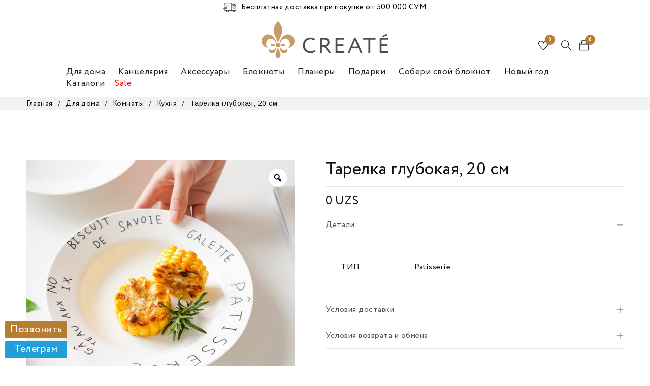

--- FILE ---
content_type: text/html; charset=UTF-8
request_url: https://createuz.com/product/tarelka-glubokaya-20-sm-2/
body_size: 50239
content:
<!DOCTYPE html>
<html lang="ru-RU">
<head>
		<meta charset="UTF-8" />

			<meta name="viewport" content="width=device-width, initial-scale=1.0, maximum-scale=1" />
	
	<link rel="profile" href="//gmpg.org/xfn/11" />
				<link rel="shortcut icon" href="https://createuz.com/wp-content/uploads/2020/04/00000000_0001_Векторный-смарт-объект.png" />
						<script>document.documentElement.className = document.documentElement.className + ' yes-js js_active js'</script>
				<title>Купить Тарелка глубокая, 20 см в Ташкенте • Create&#039;</title>
<meta name="description" content="Цена — от 0 сум. Тарелка глубокая, 20 см в Ташкенте. Доставка по Узбекистану. Гарантия качества. Заказывайте в интернет-магазине «Create&#039;»." />
<meta name="robots" content="index, follow" />
<meta name="googlebot" content="index, follow, max-snippet:-1, max-image-preview:large, max-video-preview:-1" />
<meta name="bingbot" content="index, follow, max-snippet:-1, max-image-preview:large, max-video-preview:-1" />
<link rel="canonical" href="https://createuz.com/product/tarelka-glubokaya-20-sm-2/" />
<script type="application/ld+json">{"@context" : "https://schema.org","@type" : "Organization","logo": "https:\/\/createuz.com\/wp-content\/uploads\/2020\/04\/00000000_0002_--.png","name" : "Create'","url" : "https:\/\/createuz.com","sameAs" : ["https:\/\/facebook.com\/createuz", "https:\/\/instagram.com\/createuz"]}</script>
<meta property="og:url" content="https://createuz.com/product/tarelka-glubokaya-20-sm-2/" />
<meta property="og:site_name" content="Create&#039;" />
<meta property="og:locale" content="ru_RU" />
<meta property="og:type" content="product" />
<meta property="article:author" content="https://facebook.com/createuz" />
<meta property="article:publisher" content="https://facebook.com/createuz" />
<meta property="og:title" content="Купить Тарелка глубокая, 20 см в Ташкенте • Create&#039;" />
<meta property="og:description" content="Цена — от 0 сум. Тарелка глубокая, 20 см в Ташкенте. Доставка по Узбекистану. Гарантия качества. Заказывайте в интернет-магазине «Create&#039;»." />
<meta property="og:image" content="https://createuz.com/wp-content/uploads/2021/01/43471A0E66052CFE7002EE4C92B4039A_011921135733.jpeg" />
<meta property="og:image:secure_url" content="https://createuz.com/wp-content/uploads/2021/01/43471A0E66052CFE7002EE4C92B4039A_011921135733.jpeg" />
<meta property="og:image:width" content="800" />
<meta property="og:image:height" content="800" />
<meta name="twitter:card" content="summary" />
<meta name="twitter:title" content="Купить Тарелка глубокая, 20 см в Ташкенте • Create&#039;" />
<meta name="twitter:description" content="Цена — от 0 сум. Тарелка глубокая, 20 см в Ташкенте. Доставка по Узбекистану. Гарантия качества. Заказывайте в интернет-магазине «Create&#039;»." />
<meta name="twitter:image" content="https://createuz.com/wp-content/uploads/2021/01/43471A0E66052CFE7002EE4C92B4039A_011921135733.jpeg" />
<link rel='dns-prefetch' href='//cdn.jsdelivr.net' />
<link rel='dns-prefetch' href='//use.fontawesome.com' />
<link rel='dns-prefetch' href='//telegram.org' />
<link rel='dns-prefetch' href='//cdnjs.cloudflare.com' />
<link rel='dns-prefetch' href='//fonts.googleapis.com' />
<link rel='preconnect' href='https://fonts.gstatic.com' crossorigin />
<link rel="alternate" type="application/rss+xml" title="Create&#039; &raquo; Лента" href="https://createuz.com/feed/" />
<link rel="alternate" type="application/rss+xml" title="Create&#039; &raquo; Лента комментариев" href="https://createuz.com/comments/feed/" />
<script type="text/javascript">
/* <![CDATA[ */
window._wpemojiSettings = {"baseUrl":"https:\/\/s.w.org\/images\/core\/emoji\/14.0.0\/72x72\/","ext":".png","svgUrl":"https:\/\/s.w.org\/images\/core\/emoji\/14.0.0\/svg\/","svgExt":".svg","source":{"concatemoji":"https:\/\/createuz.com\/wp-includes\/js\/wp-emoji-release.min.js?ver=6.4.7"}};
/*! This file is auto-generated */
!function(i,n){var o,s,e;function c(e){try{var t={supportTests:e,timestamp:(new Date).valueOf()};sessionStorage.setItem(o,JSON.stringify(t))}catch(e){}}function p(e,t,n){e.clearRect(0,0,e.canvas.width,e.canvas.height),e.fillText(t,0,0);var t=new Uint32Array(e.getImageData(0,0,e.canvas.width,e.canvas.height).data),r=(e.clearRect(0,0,e.canvas.width,e.canvas.height),e.fillText(n,0,0),new Uint32Array(e.getImageData(0,0,e.canvas.width,e.canvas.height).data));return t.every(function(e,t){return e===r[t]})}function u(e,t,n){switch(t){case"flag":return n(e,"\ud83c\udff3\ufe0f\u200d\u26a7\ufe0f","\ud83c\udff3\ufe0f\u200b\u26a7\ufe0f")?!1:!n(e,"\ud83c\uddfa\ud83c\uddf3","\ud83c\uddfa\u200b\ud83c\uddf3")&&!n(e,"\ud83c\udff4\udb40\udc67\udb40\udc62\udb40\udc65\udb40\udc6e\udb40\udc67\udb40\udc7f","\ud83c\udff4\u200b\udb40\udc67\u200b\udb40\udc62\u200b\udb40\udc65\u200b\udb40\udc6e\u200b\udb40\udc67\u200b\udb40\udc7f");case"emoji":return!n(e,"\ud83e\udef1\ud83c\udffb\u200d\ud83e\udef2\ud83c\udfff","\ud83e\udef1\ud83c\udffb\u200b\ud83e\udef2\ud83c\udfff")}return!1}function f(e,t,n){var r="undefined"!=typeof WorkerGlobalScope&&self instanceof WorkerGlobalScope?new OffscreenCanvas(300,150):i.createElement("canvas"),a=r.getContext("2d",{willReadFrequently:!0}),o=(a.textBaseline="top",a.font="600 32px Arial",{});return e.forEach(function(e){o[e]=t(a,e,n)}),o}function t(e){var t=i.createElement("script");t.src=e,t.defer=!0,i.head.appendChild(t)}"undefined"!=typeof Promise&&(o="wpEmojiSettingsSupports",s=["flag","emoji"],n.supports={everything:!0,everythingExceptFlag:!0},e=new Promise(function(e){i.addEventListener("DOMContentLoaded",e,{once:!0})}),new Promise(function(t){var n=function(){try{var e=JSON.parse(sessionStorage.getItem(o));if("object"==typeof e&&"number"==typeof e.timestamp&&(new Date).valueOf()<e.timestamp+604800&&"object"==typeof e.supportTests)return e.supportTests}catch(e){}return null}();if(!n){if("undefined"!=typeof Worker&&"undefined"!=typeof OffscreenCanvas&&"undefined"!=typeof URL&&URL.createObjectURL&&"undefined"!=typeof Blob)try{var e="postMessage("+f.toString()+"("+[JSON.stringify(s),u.toString(),p.toString()].join(",")+"));",r=new Blob([e],{type:"text/javascript"}),a=new Worker(URL.createObjectURL(r),{name:"wpTestEmojiSupports"});return void(a.onmessage=function(e){c(n=e.data),a.terminate(),t(n)})}catch(e){}c(n=f(s,u,p))}t(n)}).then(function(e){for(var t in e)n.supports[t]=e[t],n.supports.everything=n.supports.everything&&n.supports[t],"flag"!==t&&(n.supports.everythingExceptFlag=n.supports.everythingExceptFlag&&n.supports[t]);n.supports.everythingExceptFlag=n.supports.everythingExceptFlag&&!n.supports.flag,n.DOMReady=!1,n.readyCallback=function(){n.DOMReady=!0}}).then(function(){return e}).then(function(){var e;n.supports.everything||(n.readyCallback(),(e=n.source||{}).concatemoji?t(e.concatemoji):e.wpemoji&&e.twemoji&&(t(e.twemoji),t(e.wpemoji)))}))}((window,document),window._wpemojiSettings);
/* ]]> */
</script>
<style id='wp-emoji-styles-inline-css' type='text/css'>

	img.wp-smiley, img.emoji {
		display: inline !important;
		border: none !important;
		box-shadow: none !important;
		height: 1em !important;
		width: 1em !important;
		margin: 0 0.07em !important;
		vertical-align: -0.1em !important;
		background: none !important;
		padding: 0 !important;
	}
</style>
<link rel='stylesheet' id='wp-block-library-css' href='https://createuz.com/wp-includes/css/dist/block-library/style.min.css?ver=6.4.7' type='text/css' media='all' />
<link rel='stylesheet' id='wc-block-vendors-style-css' href='https://createuz.com/wp-content/plugins/woocommerce/packages/woocommerce-blocks/build/vendors-style.css?ver=3.1.0' type='text/css' media='all' />
<link rel='stylesheet' id='wc-block-style-css' href='https://createuz.com/wp-content/plugins/woocommerce/packages/woocommerce-blocks/build/style.css?ver=3.1.0' type='text/css' media='all' />
<style id='classic-theme-styles-inline-css' type='text/css'>
/*! This file is auto-generated */
.wp-block-button__link{color:#fff;background-color:#32373c;border-radius:9999px;box-shadow:none;text-decoration:none;padding:calc(.667em + 2px) calc(1.333em + 2px);font-size:1.125em}.wp-block-file__button{background:#32373c;color:#fff;text-decoration:none}
</style>
<style id='global-styles-inline-css' type='text/css'>
body{--wp--preset--color--black: #000000;--wp--preset--color--cyan-bluish-gray: #abb8c3;--wp--preset--color--white: #ffffff;--wp--preset--color--pale-pink: #f78da7;--wp--preset--color--vivid-red: #cf2e2e;--wp--preset--color--luminous-vivid-orange: #ff6900;--wp--preset--color--luminous-vivid-amber: #fcb900;--wp--preset--color--light-green-cyan: #7bdcb5;--wp--preset--color--vivid-green-cyan: #00d084;--wp--preset--color--pale-cyan-blue: #8ed1fc;--wp--preset--color--vivid-cyan-blue: #0693e3;--wp--preset--color--vivid-purple: #9b51e0;--wp--preset--gradient--vivid-cyan-blue-to-vivid-purple: linear-gradient(135deg,rgba(6,147,227,1) 0%,rgb(155,81,224) 100%);--wp--preset--gradient--light-green-cyan-to-vivid-green-cyan: linear-gradient(135deg,rgb(122,220,180) 0%,rgb(0,208,130) 100%);--wp--preset--gradient--luminous-vivid-amber-to-luminous-vivid-orange: linear-gradient(135deg,rgba(252,185,0,1) 0%,rgba(255,105,0,1) 100%);--wp--preset--gradient--luminous-vivid-orange-to-vivid-red: linear-gradient(135deg,rgba(255,105,0,1) 0%,rgb(207,46,46) 100%);--wp--preset--gradient--very-light-gray-to-cyan-bluish-gray: linear-gradient(135deg,rgb(238,238,238) 0%,rgb(169,184,195) 100%);--wp--preset--gradient--cool-to-warm-spectrum: linear-gradient(135deg,rgb(74,234,220) 0%,rgb(151,120,209) 20%,rgb(207,42,186) 40%,rgb(238,44,130) 60%,rgb(251,105,98) 80%,rgb(254,248,76) 100%);--wp--preset--gradient--blush-light-purple: linear-gradient(135deg,rgb(255,206,236) 0%,rgb(152,150,240) 100%);--wp--preset--gradient--blush-bordeaux: linear-gradient(135deg,rgb(254,205,165) 0%,rgb(254,45,45) 50%,rgb(107,0,62) 100%);--wp--preset--gradient--luminous-dusk: linear-gradient(135deg,rgb(255,203,112) 0%,rgb(199,81,192) 50%,rgb(65,88,208) 100%);--wp--preset--gradient--pale-ocean: linear-gradient(135deg,rgb(255,245,203) 0%,rgb(182,227,212) 50%,rgb(51,167,181) 100%);--wp--preset--gradient--electric-grass: linear-gradient(135deg,rgb(202,248,128) 0%,rgb(113,206,126) 100%);--wp--preset--gradient--midnight: linear-gradient(135deg,rgb(2,3,129) 0%,rgb(40,116,252) 100%);--wp--preset--font-size--small: 13px;--wp--preset--font-size--medium: 20px;--wp--preset--font-size--large: 36px;--wp--preset--font-size--x-large: 42px;--wp--preset--spacing--20: 0.44rem;--wp--preset--spacing--30: 0.67rem;--wp--preset--spacing--40: 1rem;--wp--preset--spacing--50: 1.5rem;--wp--preset--spacing--60: 2.25rem;--wp--preset--spacing--70: 3.38rem;--wp--preset--spacing--80: 5.06rem;--wp--preset--shadow--natural: 6px 6px 9px rgba(0, 0, 0, 0.2);--wp--preset--shadow--deep: 12px 12px 50px rgba(0, 0, 0, 0.4);--wp--preset--shadow--sharp: 6px 6px 0px rgba(0, 0, 0, 0.2);--wp--preset--shadow--outlined: 6px 6px 0px -3px rgba(255, 255, 255, 1), 6px 6px rgba(0, 0, 0, 1);--wp--preset--shadow--crisp: 6px 6px 0px rgba(0, 0, 0, 1);}:where(.is-layout-flex){gap: 0.5em;}:where(.is-layout-grid){gap: 0.5em;}body .is-layout-flow > .alignleft{float: left;margin-inline-start: 0;margin-inline-end: 2em;}body .is-layout-flow > .alignright{float: right;margin-inline-start: 2em;margin-inline-end: 0;}body .is-layout-flow > .aligncenter{margin-left: auto !important;margin-right: auto !important;}body .is-layout-constrained > .alignleft{float: left;margin-inline-start: 0;margin-inline-end: 2em;}body .is-layout-constrained > .alignright{float: right;margin-inline-start: 2em;margin-inline-end: 0;}body .is-layout-constrained > .aligncenter{margin-left: auto !important;margin-right: auto !important;}body .is-layout-constrained > :where(:not(.alignleft):not(.alignright):not(.alignfull)){max-width: var(--wp--style--global--content-size);margin-left: auto !important;margin-right: auto !important;}body .is-layout-constrained > .alignwide{max-width: var(--wp--style--global--wide-size);}body .is-layout-flex{display: flex;}body .is-layout-flex{flex-wrap: wrap;align-items: center;}body .is-layout-flex > *{margin: 0;}body .is-layout-grid{display: grid;}body .is-layout-grid > *{margin: 0;}:where(.wp-block-columns.is-layout-flex){gap: 2em;}:where(.wp-block-columns.is-layout-grid){gap: 2em;}:where(.wp-block-post-template.is-layout-flex){gap: 1.25em;}:where(.wp-block-post-template.is-layout-grid){gap: 1.25em;}.has-black-color{color: var(--wp--preset--color--black) !important;}.has-cyan-bluish-gray-color{color: var(--wp--preset--color--cyan-bluish-gray) !important;}.has-white-color{color: var(--wp--preset--color--white) !important;}.has-pale-pink-color{color: var(--wp--preset--color--pale-pink) !important;}.has-vivid-red-color{color: var(--wp--preset--color--vivid-red) !important;}.has-luminous-vivid-orange-color{color: var(--wp--preset--color--luminous-vivid-orange) !important;}.has-luminous-vivid-amber-color{color: var(--wp--preset--color--luminous-vivid-amber) !important;}.has-light-green-cyan-color{color: var(--wp--preset--color--light-green-cyan) !important;}.has-vivid-green-cyan-color{color: var(--wp--preset--color--vivid-green-cyan) !important;}.has-pale-cyan-blue-color{color: var(--wp--preset--color--pale-cyan-blue) !important;}.has-vivid-cyan-blue-color{color: var(--wp--preset--color--vivid-cyan-blue) !important;}.has-vivid-purple-color{color: var(--wp--preset--color--vivid-purple) !important;}.has-black-background-color{background-color: var(--wp--preset--color--black) !important;}.has-cyan-bluish-gray-background-color{background-color: var(--wp--preset--color--cyan-bluish-gray) !important;}.has-white-background-color{background-color: var(--wp--preset--color--white) !important;}.has-pale-pink-background-color{background-color: var(--wp--preset--color--pale-pink) !important;}.has-vivid-red-background-color{background-color: var(--wp--preset--color--vivid-red) !important;}.has-luminous-vivid-orange-background-color{background-color: var(--wp--preset--color--luminous-vivid-orange) !important;}.has-luminous-vivid-amber-background-color{background-color: var(--wp--preset--color--luminous-vivid-amber) !important;}.has-light-green-cyan-background-color{background-color: var(--wp--preset--color--light-green-cyan) !important;}.has-vivid-green-cyan-background-color{background-color: var(--wp--preset--color--vivid-green-cyan) !important;}.has-pale-cyan-blue-background-color{background-color: var(--wp--preset--color--pale-cyan-blue) !important;}.has-vivid-cyan-blue-background-color{background-color: var(--wp--preset--color--vivid-cyan-blue) !important;}.has-vivid-purple-background-color{background-color: var(--wp--preset--color--vivid-purple) !important;}.has-black-border-color{border-color: var(--wp--preset--color--black) !important;}.has-cyan-bluish-gray-border-color{border-color: var(--wp--preset--color--cyan-bluish-gray) !important;}.has-white-border-color{border-color: var(--wp--preset--color--white) !important;}.has-pale-pink-border-color{border-color: var(--wp--preset--color--pale-pink) !important;}.has-vivid-red-border-color{border-color: var(--wp--preset--color--vivid-red) !important;}.has-luminous-vivid-orange-border-color{border-color: var(--wp--preset--color--luminous-vivid-orange) !important;}.has-luminous-vivid-amber-border-color{border-color: var(--wp--preset--color--luminous-vivid-amber) !important;}.has-light-green-cyan-border-color{border-color: var(--wp--preset--color--light-green-cyan) !important;}.has-vivid-green-cyan-border-color{border-color: var(--wp--preset--color--vivid-green-cyan) !important;}.has-pale-cyan-blue-border-color{border-color: var(--wp--preset--color--pale-cyan-blue) !important;}.has-vivid-cyan-blue-border-color{border-color: var(--wp--preset--color--vivid-cyan-blue) !important;}.has-vivid-purple-border-color{border-color: var(--wp--preset--color--vivid-purple) !important;}.has-vivid-cyan-blue-to-vivid-purple-gradient-background{background: var(--wp--preset--gradient--vivid-cyan-blue-to-vivid-purple) !important;}.has-light-green-cyan-to-vivid-green-cyan-gradient-background{background: var(--wp--preset--gradient--light-green-cyan-to-vivid-green-cyan) !important;}.has-luminous-vivid-amber-to-luminous-vivid-orange-gradient-background{background: var(--wp--preset--gradient--luminous-vivid-amber-to-luminous-vivid-orange) !important;}.has-luminous-vivid-orange-to-vivid-red-gradient-background{background: var(--wp--preset--gradient--luminous-vivid-orange-to-vivid-red) !important;}.has-very-light-gray-to-cyan-bluish-gray-gradient-background{background: var(--wp--preset--gradient--very-light-gray-to-cyan-bluish-gray) !important;}.has-cool-to-warm-spectrum-gradient-background{background: var(--wp--preset--gradient--cool-to-warm-spectrum) !important;}.has-blush-light-purple-gradient-background{background: var(--wp--preset--gradient--blush-light-purple) !important;}.has-blush-bordeaux-gradient-background{background: var(--wp--preset--gradient--blush-bordeaux) !important;}.has-luminous-dusk-gradient-background{background: var(--wp--preset--gradient--luminous-dusk) !important;}.has-pale-ocean-gradient-background{background: var(--wp--preset--gradient--pale-ocean) !important;}.has-electric-grass-gradient-background{background: var(--wp--preset--gradient--electric-grass) !important;}.has-midnight-gradient-background{background: var(--wp--preset--gradient--midnight) !important;}.has-small-font-size{font-size: var(--wp--preset--font-size--small) !important;}.has-medium-font-size{font-size: var(--wp--preset--font-size--medium) !important;}.has-large-font-size{font-size: var(--wp--preset--font-size--large) !important;}.has-x-large-font-size{font-size: var(--wp--preset--font-size--x-large) !important;}
.wp-block-navigation a:where(:not(.wp-element-button)){color: inherit;}
:where(.wp-block-post-template.is-layout-flex){gap: 1.25em;}:where(.wp-block-post-template.is-layout-grid){gap: 1.25em;}
:where(.wp-block-columns.is-layout-flex){gap: 2em;}:where(.wp-block-columns.is-layout-grid){gap: 2em;}
.wp-block-pullquote{font-size: 1.5em;line-height: 1.6;}
</style>
<style id='bogo-dummy-handle-inline-css' type='text/css'>

            .pi-msg-title{
                background:#cccccc;
                color:#000000;
            }
        
</style>
<style id='bogo-dummy-cat-msg-handle-inline-css' type='text/css'>

            div.pi-bogo-cat-msg-container{
                background:#cccccc;
                color:#000000;
            }
        
</style>
<link rel='stylesheet' id='buy-one-get-one-free-woocommerce-css' href='https://createuz.com/wp-content/plugins/buy-one-get-one-free-pro/public/css/buy-one-get-one-free-woocommerce-public.css?ver=1.4.17' type='text/css' media='all' />
<link rel='stylesheet' id='contact-form-7-css' href='https://createuz.com/wp-content/plugins/contact-form-7/includes/css/styles.css?ver=5.2.2' type='text/css' media='all' />
<link rel='stylesheet' id='gmp-bootstrap-css' href='https://cdn.jsdelivr.net/npm/bootstrap@5.1.3/dist/css/bootstrap.min.css?ver=6.4.7' type='text/css' media='all' />
<link rel='stylesheet' id='gmp-font-awesome-css' href='https://use.fontawesome.com/releases/v6.1.1/css/all.css?ver=6.4.7' type='text/css' media='all' />
<link rel='stylesheet' id='gmp-animate-css' href='https://cdnjs.cloudflare.com/ajax/libs/animate.css/4.1.1/animate.min.css?ver=6.4.7' type='text/css' media='all' />
<link rel='stylesheet' id='gmp-custom-style-css' href='https://createuz.com/wp-content/plugins/green-market/css/styles.css?ver=6.4.7' type='text/css' media='all' />
<link rel='stylesheet' id='rs-plugin-settings-css' href='https://createuz.com/wp-content/plugins/revslider/public/assets/css/rs6.css?ver=6.2.1' type='text/css' media='all' />
<style id='rs-plugin-settings-inline-css' type='text/css'>
#rs-demo-id {}
</style>
<link rel='stylesheet' id='js_composer_front-css' href='https://createuz.com/wp-content/plugins/js_composer/assets/css/js_composer.min.css?ver=6.1' type='text/css' media='all' />
<link rel='stylesheet' id='ts-shortcode-css' href='https://createuz.com/wp-content/plugins/themesky/css/shortcode.css?ver=1.0.0' type='text/css' media='all' />
<link rel='stylesheet' id='owl-carousel-css' href='https://createuz.com/wp-content/plugins/themesky/css/owl.carousel.css?ver=1.0.0' type='text/css' media='all' />
<link rel='stylesheet' id='topbar-css' href='https://createuz.com/wp-content/plugins/top-bar/inc/../css/topbar_style.css?ver=6.4.7' type='text/css' media='all' />
<link rel='stylesheet' id='photoswipe-css' href='https://createuz.com/wp-content/plugins/woocommerce/assets/css/photoswipe/photoswipe.min.css?ver=4.5.3' type='text/css' media='all' />
<link rel='stylesheet' id='photoswipe-default-skin-css' href='https://createuz.com/wp-content/plugins/woocommerce/assets/css/photoswipe/default-skin/default-skin.min.css?ver=4.5.3' type='text/css' media='all' />
<link rel='stylesheet' id='woocommerce-layout-css' href='https://createuz.com/wp-content/plugins/woocommerce/assets/css/woocommerce-layout.css?ver=4.5.3' type='text/css' media='all' />
<link rel='stylesheet' id='woocommerce-smallscreen-css' href='https://createuz.com/wp-content/plugins/woocommerce/assets/css/woocommerce-smallscreen.css?ver=4.5.3' type='text/css' media='only screen and (max-width: 768px)' />
<link rel='stylesheet' id='woocommerce-general-css' href='https://createuz.com/wp-content/plugins/woocommerce/assets/css/woocommerce.css?ver=4.5.3' type='text/css' media='all' />
<style id='woocommerce-inline-inline-css' type='text/css'>
.woocommerce form .form-row .required { visibility: visible; }
</style>
<link rel='stylesheet' id='main-stylesheet-css' href='https://createuz.com/wp-content/plugins/zoodpay/assest/css/custom.css?ver=6.4.7' type='text/css' media='all' />
<link rel='stylesheet' id='megamenu-css' href='https://createuz.com/wp-content/uploads/maxmegamenu/style.css?ver=112c4c' type='text/css' media='all' />
<link rel='stylesheet' id='dashicons-css' href='https://createuz.com/wp-includes/css/dashicons.min.css?ver=6.4.7' type='text/css' media='all' />
<style id='dashicons-inline-css' type='text/css'>
[data-font="Dashicons"]:before {font-family: 'Dashicons' !important;content: attr(data-icon) !important;speak: none !important;font-weight: normal !important;font-variant: normal !important;text-transform: none !important;line-height: 1 !important;font-style: normal !important;-webkit-font-smoothing: antialiased !important;-moz-osx-font-smoothing: grayscale !important;}
</style>
<link rel='stylesheet' id='rtwpvg-slider-css' href='https://createuz.com/wp-content/plugins/woo-product-variation-gallery/assets/css/slick.min.css?ver=1.8.1' type='text/css' media='all' />
<link rel='stylesheet' id='rtwpvg-css' href='https://createuz.com/wp-content/plugins/woo-product-variation-gallery/assets/css/rtwpvg.min.css?ver=1763400451' type='text/css' media='all' />
<style id='rtwpvg-inline-css' type='text/css'>
        
            :root {
                --rtwpvg-thumbnail-gap: 5px;
                --rtwpvg-gallery-margin-bottom: 30px;
                --rtwpvg-single-image-size: 600px;
            }

            /* Large Screen / Default Width */
            .rtwpvg-images {
                max-width: 45%;
            }

            /* MD, Desktops */
            
            /* SM Devices, Tablets */
                        @media only screen and (max-width: 768px) {
                .rtwpvg-images {
                    width: 720px;
                    max-width: 100% !important;
                }
            }

            
            /* XSM Devices, Phones */
                        @media only screen and (max-width: 480px) {
                .rtwpvg-images {
                    width: 320px;
                    max-width: 100% !important;
                }
            }

                    
        
</style>
<link rel='stylesheet' id='catana-reset-css' href='https://createuz.com/wp-content/themes/catana/css/reset.css?ver=1.0.3' type='text/css' media='all' />
<link rel='stylesheet' id='catana-style-css' href='https://createuz.com/wp-content/themes/catana/style.css?ver=1.0.3' type='text/css' media='all' />
<link rel='stylesheet' id='catana-child-style-css' href='https://createuz.com/wp-content/themes/catana-child/style.css?ver=v.1.0.0' type='text/css' media='all' />
<link rel='stylesheet' id='bellows-css' href='https://createuz.com/wp-content/plugins/bellows-accordion-menu/assets/css/bellows.min.css?ver=1.2.1' type='text/css' media='all' />
<link rel='stylesheet' id='bellows-font-awesome-css' href='https://createuz.com/wp-content/plugins/bellows-accordion-menu/assets/css/fontawesome/css/font-awesome.min.css?ver=1.2.1' type='text/css' media='all' />
<link rel="preload" as="style" href="https://fonts.googleapis.com/css?family=Arimo:400,700%7CNoto%20Serif:400%7CMontserrat:400,600&#038;display=swap&#038;ver=1721634125" /><link rel="stylesheet" href="https://fonts.googleapis.com/css?family=Arimo:400,700%7CNoto%20Serif:400%7CMontserrat:400,600&#038;display=swap&#038;ver=1721634125" media="print" onload="this.media='all'"><noscript><link rel="stylesheet" href="https://fonts.googleapis.com/css?family=Arimo:400,700%7CNoto%20Serif:400%7CMontserrat:400,600&#038;display=swap&#038;ver=1721634125" /></noscript><link rel='stylesheet' id='font-awesome-css' href='https://createuz.com/wp-content/themes/catana/css/font-awesome.css?ver=1.0.3' type='text/css' media='all' />
<link rel='stylesheet' id='themify-icon-css' href='https://createuz.com/wp-content/themes/catana/css/themify-icons.css?ver=1.0.3' type='text/css' media='all' />
<link rel='stylesheet' id='catana-responsive-css' href='https://createuz.com/wp-content/themes/catana/css/responsive.css?ver=1.0.3' type='text/css' media='all' />
<link rel='stylesheet' id='catana-dynamic-css-css' href='https://createuz.com/wp-content/uploads/catanachild.css?ver=1721634125' type='text/css' media='all' />
<script type="text/javascript" src="https://createuz.com/wp-includes/js/jquery/jquery.min.js?ver=3.7.1" id="jquery-core-js"></script>
<script type="text/javascript" src="https://createuz.com/wp-includes/js/jquery/jquery-migrate.min.js?ver=3.4.1" id="jquery-migrate-js"></script>
<script type="text/javascript" src="https://createuz.com/wp-content/plugins/ajaxified-cart-woocommerce/assets/js/abwc-ajax-cart.min.js?ver=1.0.01" id="abwc-ajax-js-js"></script>
<script type="text/javascript" src="https://createuz.com/wp-content/plugins/ajaxified-cart-woocommerce/assets/js/abwc-ajax-variation-cart.min.js?ver=1.0.01" id="abwc-ajax-variation-js-js"></script>
<script type="text/javascript" src="https://createuz.com/wp-content/plugins/buy-one-get-one-free-pro/public/js/buy-one-get-one-free-woocommerce-public.js?ver=1.4.17" id="buy-one-get-one-free-woocommerce-js"></script>
<script type="text/javascript" src="https://createuz.com/wp-content/plugins/revslider/public/assets/js/rbtools.min.js?ver=6.0" id="tp-tools-js"></script>
<script type="text/javascript" src="https://createuz.com/wp-content/plugins/revslider/public/assets/js/rs6.min.js?ver=6.2.1" id="revmin-js"></script>
<script type="text/javascript" src="https://createuz.com/wp-content/plugins/top-bar/inc/../js/jquery.cookie.js?ver=6.4.7" id="topbar_cookiejs-js"></script>
<script type="text/javascript" id="topbar_frontjs-js-extra">
/* <![CDATA[ */
var tpbr_settings = {"fixed":"notfixed","user_who":"notloggedin","guests_or_users":"all","message":"<p style=\"margin: 0;\"><img src=\"https:\/\/createuz.com\/wp-content\/uploads\/2022\/03\/pinclipart.com_van-clipart_5301841.png\" alt=\"Delivery icon\" style=\"width: 25px;margin-right: 10px;\">\u0411\u0435\u0441\u043f\u043b\u0430\u0442\u043d\u0430\u044f \u0434\u043e\u0441\u0442\u0430\u0432\u043a\u0430 \u043f\u0440\u0438 \u043f\u043e\u043a\u0443\u043f\u043a\u0435 \u043e\u0442 500 000 \u0421\u0423\u041c<\/p>","status":"active","yn_button":"nobutton","color":"#ffffff","button_text":"","button_url":"","button_behavior":"samewindow","is_admin_bar":"no","detect_sticky":"0"};
/* ]]> */
</script>
<script type="text/javascript" src="https://createuz.com/wp-content/plugins/top-bar/inc/../js/tpbr_front.js?ver=6.4.7" id="topbar_frontjs-js"></script>
<script type="text/javascript" src="https://createuz.com/wp-content/plugins/woocommerce/assets/js/jquery-blockui/jquery.blockUI.min.js?ver=2.70" id="jquery-blockui-js"></script>
<script type="text/javascript" id="wc-add-to-cart-js-extra">
/* <![CDATA[ */
var wc_add_to_cart_params = {"ajax_url":"\/wp-admin\/admin-ajax.php","wc_ajax_url":"\/?wc-ajax=%%endpoint%%","i18n_view_cart":"\u041f\u0440\u043e\u0441\u043c\u043e\u0442\u0440 \u043a\u043e\u0440\u0437\u0438\u043d\u044b","cart_url":"https:\/\/createuz.com\/cart\/","is_cart":"","cart_redirect_after_add":"no"};
/* ]]> */
</script>
<script type="text/javascript" src="https://createuz.com/wp-content/plugins/woocommerce/assets/js/frontend/add-to-cart.min.js?ver=4.5.3" id="wc-add-to-cart-js"></script>
<script type="text/javascript" src="https://createuz.com/wp-content/plugins/zoodpay/assest/js/main.js?ver=6.4.7" id="main-script-js"></script>
<script type="text/javascript" src="https://createuz.com/wp-content/plugins/js_composer/assets/js/vendors/woocommerce-add-to-cart.js?ver=6.1" id="vc_woocommerce-add-to-cart-js-js"></script>
<link rel="https://api.w.org/" href="https://createuz.com/wp-json/" /><link rel="alternate" type="application/json" href="https://createuz.com/wp-json/wp/v2/product/168433" /><link rel="EditURI" type="application/rsd+xml" title="RSD" href="https://createuz.com/xmlrpc.php?rsd" />
<meta name="generator" content="WordPress 6.4.7" />
<meta name="generator" content="WooCommerce 4.5.3" />
<link rel='shortlink' href='https://createuz.com/?p=168433' />
<link rel="alternate" type="application/json+oembed" href="https://createuz.com/wp-json/oembed/1.0/embed?url=https%3A%2F%2Fcreateuz.com%2Fproduct%2Ftarelka-glubokaya-20-sm-2%2F" />
<link rel="alternate" type="text/xml+oembed" href="https://createuz.com/wp-json/oembed/1.0/embed?url=https%3A%2F%2Fcreateuz.com%2Fproduct%2Ftarelka-glubokaya-20-sm-2%2F&#038;format=xml" />
<meta name="framework" content="Redux 4.1.24" /><style id="bellows-custom-generated-css">
/* Status: Loaded from Transient */

</style><meta name='facebook-domain-verification' content='mumb7628pfrteis4op58jf8sdiyd8q' />
<!-- Yandex.Metrika counter -->
<script type="text/javascript" >
    (function (d, w, c) {
        (w[c] = w[c] || []).push(function() {
            try {
                w.yaCounter66029098 = new Ya.Metrika({
                    id:66029098,
                    clickmap:true,
                    trackLinks:true,
                    accurateTrackBounce:true,
                    webvisor:true,
                    trackHash:true,
                    ecommerce:"dataLayer"
                });
            } catch(e) { }
        });

        var n = d.getElementsByTagName("script")[0],
            s = d.createElement("script"),
            f = function () { n.parentNode.insertBefore(s, n); };
        s.type = "text/javascript";
        s.async = true;
        s.src = "https://mc.yandex.ru/metrika/watch.js";

        if (w.opera == "[object Opera]") {
            d.addEventListener("DOMContentLoaded", f, false);
        } else { f(); }
    })(document, window, "yandex_metrika_callbacks");
</script>
<!-- /Yandex.Metrika counter -->

	<noscript><style>.woocommerce-product-gallery{ opacity: 1 !important; }</style></noscript>
	<meta name="generator" content="Powered by WPBakery Page Builder - drag and drop page builder for WordPress."/>
<style type="text/css" id="custom-background-css">
body.custom-background { background-color: #ffffff; }
</style>
	<meta name="generator" content="Powered by Slider Revolution 6.2.1 - responsive, Mobile-Friendly Slider Plugin for WordPress with comfortable drag and drop interface." />
		<!-- Facebook Pixel Code -->
		<script>
			var aepc_pixel = {"pixel_id":"196542329207106","user":{},"enable_advanced_events":"yes","fire_delay":"0","can_use_sku":"yes","enable_viewcontent":"yes","enable_addtocart":"yes","enable_addtowishlist":"no","enable_initiatecheckout":"yes","enable_addpaymentinfo":"yes","enable_purchase":"yes","allowed_params":{"AddToCart":["value","currency","content_category","content_name","content_type","content_ids"],"AddToWishlist":["value","currency","content_category","content_name","content_type","content_ids"]}},
				aepc_pixel_args = [],
				aepc_extend_args = function( args ) {
					if ( typeof args === 'undefined' ) {
						args = {};
					}

					for(var key in aepc_pixel_args)
						args[key] = aepc_pixel_args[key];

					return args;
				};

			// Extend args
			if ( 'yes' === aepc_pixel.enable_advanced_events ) {
				aepc_pixel_args.userAgent = navigator.userAgent;
				aepc_pixel_args.language = navigator.language;

				if ( document.referrer.indexOf( document.domain ) < 0 ) {
					aepc_pixel_args.referrer = document.referrer;
				}
			}

						!function(f,b,e,v,n,t,s){if(f.fbq)return;n=f.fbq=function(){n.callMethod?
				n.callMethod.apply(n,arguments):n.queue.push(arguments)};if(!f._fbq)f._fbq=n;
				n.push=n;n.loaded=!0;n.version='2.0';n.agent='dvpixelcaffeinewordpress';n.queue=[];t=b.createElement(e);t.async=!0;
				t.src=v;s=b.getElementsByTagName(e)[0];s.parentNode.insertBefore(t,s)}(window,
				document,'script','https://connect.facebook.net/en_US/fbevents.js');
			
						fbq('init', aepc_pixel.pixel_id, aepc_pixel.user);

							setTimeout( function() {
				fbq('track', "PageView", aepc_pixel_args);
			}, aepc_pixel.fire_delay * 1000 );
					</script>
		<!-- End Facebook Pixel Code -->
		<script type="text/javascript">function setREVStartSize(e){			
			try {								
				var pw = document.getElementById(e.c).parentNode.offsetWidth,
					newh;
				pw = pw===0 || isNaN(pw) ? window.innerWidth : pw;
				e.tabw = e.tabw===undefined ? 0 : parseInt(e.tabw);
				e.thumbw = e.thumbw===undefined ? 0 : parseInt(e.thumbw);
				e.tabh = e.tabh===undefined ? 0 : parseInt(e.tabh);
				e.thumbh = e.thumbh===undefined ? 0 : parseInt(e.thumbh);
				e.tabhide = e.tabhide===undefined ? 0 : parseInt(e.tabhide);
				e.thumbhide = e.thumbhide===undefined ? 0 : parseInt(e.thumbhide);
				e.mh = e.mh===undefined || e.mh=="" || e.mh==="auto" ? 0 : parseInt(e.mh,0);		
				if(e.layout==="fullscreen" || e.l==="fullscreen") 						
					newh = Math.max(e.mh,window.innerHeight);				
				else{					
					e.gw = Array.isArray(e.gw) ? e.gw : [e.gw];
					for (var i in e.rl) if (e.gw[i]===undefined || e.gw[i]===0) e.gw[i] = e.gw[i-1];					
					e.gh = e.el===undefined || e.el==="" || (Array.isArray(e.el) && e.el.length==0)? e.gh : e.el;
					e.gh = Array.isArray(e.gh) ? e.gh : [e.gh];
					for (var i in e.rl) if (e.gh[i]===undefined || e.gh[i]===0) e.gh[i] = e.gh[i-1];
										
					var nl = new Array(e.rl.length),
						ix = 0,						
						sl;					
					e.tabw = e.tabhide>=pw ? 0 : e.tabw;
					e.thumbw = e.thumbhide>=pw ? 0 : e.thumbw;
					e.tabh = e.tabhide>=pw ? 0 : e.tabh;
					e.thumbh = e.thumbhide>=pw ? 0 : e.thumbh;					
					for (var i in e.rl) nl[i] = e.rl[i]<window.innerWidth ? 0 : e.rl[i];
					sl = nl[0];									
					for (var i in nl) if (sl>nl[i] && nl[i]>0) { sl = nl[i]; ix=i;}															
					var m = pw>(e.gw[ix]+e.tabw+e.thumbw) ? 1 : (pw-(e.tabw+e.thumbw)) / (e.gw[ix]);					

					newh =  (e.type==="carousel" && e.justify==="true" ? e.gh[ix] : (e.gh[ix] * m)) + (e.tabh + e.thumbh);
				}			
				
				if(window.rs_init_css===undefined) window.rs_init_css = document.head.appendChild(document.createElement("style"));					
				document.getElementById(e.c).height = newh;
				window.rs_init_css.innerHTML += "#"+e.c+"_wrapper { height: "+newh+"px }";				
			} catch(e){
				console.log("Failure at Presize of Slider:" + e)
			}					   
		  };</script>
		<style type="text/css" id="wp-custom-css">
			.fixed {
	    position: fixed;
    z-index: 9999;
    bottom: 10px;
    left: 10px;
		display: block;
}

.fixed a:first-child {
	background: rgba(183,126,49,1);
	color: #fff;
	font-size: 20px;
	padding: 5px 10px;
	border-radius: 3px;
	display: block;
	margin-bottom: 5px;
}
.fixed a:last-child {
	background: #229ED9;
	color: #fff;
	font-size: 20px;
	padding: 5px 10px;
	border-radius: 3px;
	display: block;
	margin-bottom: 5px;
	text-align: center;
}



.header-top {
	display: none;
}

.ts-product-attribute div[data-value="belyj"] {
	border: 1px solid;
}
.header-sticky .container {
	width: 100%;
}
#tpbr_topbar {
	height: 30px;
	border-bottom: 1px solid black;
}
#tpbr_topbar p {
	line-height: 1.2;
	color: #000;
}
.woocommerce div.product .summary .yith-wcwl-add-to-wishlist {
	margin: 0;
	display: none;
}
.woocommerce div.product .summary form .yith-wcwl-add-to-wishlist {
	display: block !important;
}
/*++++++++++FOOTER+++++++++++*/
.footer {
	padding-top: 30px;
	display: flex;
	justify-content: space-between;
	padding-bottom: 10px;
}
.foot-soc {
	margin-left: 50px;
	display: flex;
	justify-content: center;
} .foot-soc li {
	margin-right: 30px;
}
.footer2, .footer3 {
	padding-top: 25px;
}
.copyright {
	text-align: center; 
	font-size: 16px;
	padding: 10px;
	margin: auto;
	color: #000;
}
.footer1 {
	text-align: center;
}
.footer1 ul li {
	margin-bottom: 15px;
}
.footer1 p {
	margin: 0;
	margin-bottom: 10px;
}
.footer1 img {
	margin: 0;
}
 .footer-container a:hover {
    color: rgba(183,126,49,1) !important;
}
.end-footer {
	background: #fff !important;
}
.info-phone {
	margin-left: 20px;
}
/*+++++++++++++++++++++++++++*/
.product-label {
	top: 5px !important;
	left: 5px !important;
}
.woocommerce .product .product-label > div > span {
	min-width: 50px;
}
.quickshop .button-tooltip {
	line-height: 14px !important;
}
#to-top {
	right: 20px;
  bottom: 20px;
}
#to-top a {
	border-radius: 50%;
}
.wishlist-number {
	color: #fff; 
	background-color: rgba(183,126,49,1);
}
.breadcrumb-title-wrapper {
	padding: 0 !important;
	text-align: left;
	font-size: 14px;
}
.woocommerce-result-count {
	display: none;
}
.wishlist-number {
	right: 7px !important
}
.my-wishlist-wrapper {
	height: 31px;
}
.header-right {
	padding-top: 20px;
}
.payment_method_payme img {

    max-width: 33%;
}
.archive #left-sidebar {
	width: 28% !important;
}
.archive #main-content {
	width: 72% !important;
}
.logo-wrapper {
	height: 100px !important;
}
.meta-wrapper h3 a {
	font-weight: bold;
}
.ti-truck {
	margin-right: 10px;
	font-size: 18px;
}
.ti-truck:before {
    content: "\e66d";
		font-family: 'themify';
}
.dashicons-search {
	font-family: 'dashicons' !important;
}
.top-filter-widget-area-button {
	display: none;
}
/*========SCORLL-FILTER======*/
.woocommerce-widget-layered-nav-list {
	max-height:280px;
	overflow: hidden; 
	overflow-y: scroll;
	height: auto;
	
}
.woocommerce-widget-layered-nav-list::-webkit-scrollbar {
      width: 5px;
}

.woocommerce-widget-layered-nav-list::-webkit-scrollbar-track {
      background-color: #fff;
} 
.woocommerce-widget-layered-nav-list::-webkit-scrollbar-thumb {
      background-color: #888;
} 
.woocommerce-widget-layered-nav-list::-webkit-scrollbar-button {
      background-color: #fff;
} 
.woocommerce-widget-layered-nav-list::-webkit-scrollbar-corner {
      background-color: black;
} 
/*===========================*/
.bellows-item-level-0 a {
	padding-left: 0 !important;
}
.bellows-item-level-1 a {
	padding-left: 25px !important;
}
.bellows-item-level-2 a {
	padding-left: 50px !important;
}
.bot-ban-1 {
	width: 45%;
}
.bot-ban-2 {
	width: 55%;
}
.bot-ban-2 .wpb_content_element:first-child {
	margin-bottom: 20px !important;
}
.bot-ban-2 .wpb_wrapper {
	position: relative;
}
.ban-text-1 {
	position: absolute;
  top: 18%;
  right: 3%;
	width: 250px;
	font-size: 18px;
  line-height: 24px;
}
.ban-text-2 {
	position: absolute;
  bottom: 16%;
  right: 0%;
	width: 250px;
	font-size: 18px;
  line-height: 24px;
}
.woocommerce-billing-fields h3 {
	font-size: 20px !important;
}
.bellows .bellows-nav .bellows-subtoggle .fa {
	text-align: right;
}
.archive .page-container {
	padding-top: 30px !important;
}
.reset-but:hover a {
	color: #fff !important;
}
.reset-but {
	width: 100%;
}
.ts-sidebar-content .ts-tiny-cart-wrapper {
	padding-top: 20px;
}
abbr.required {
	color: #ff0000 !important;
}
.woocommerce-cart-form td.product-name {
	padding-right: 20px !important;
}
.woocommerce div.product form.cart .button {
	border-color: #000;
  color: #fff;
  background-color: #000;
}
.woocommerce-product-attributes tr  {
	background: #fff !important;
	border-bottom: 1px solid rgba(215,215,215,1);
}
.variations tr {
	background: #fff !important;
}
#mega-menu-wrap-primary #mega-menu-primary li.mega-menu-megamenu > ul.mega-sub-menu > li.mega-menu-row .mega-menu-column > ul.mega-sub-menu > li.mega-menu-item {
	padding: 15px 10px 15px 10px !important;
}
#ts-shopping-cart-sidebar .close {
	top: 45px;
}
#billing_country_field {
	display: none;
}
.variations td {
	padding: 5px !important;
}
#mega-menu-item-92478 a{
	color: red !important;
}
.woocommerce div.product .entry-title {
	    margin: 0 0 15px 0;
    padding: 0 0 15px 0;
}
.woocommerce div.product .summary > .price {
	margin-bottom: 10px;
}
#mega-menu-item-65325 a, #menu-item-65324 a {
	color: #f00 !important;
}
#mega-menu-67898-0 .mega-menu-column .mega-menu-item-has-children .mega-menu-item-has-children li a {
	font-weight: 400 !important;
}
#mega-menu-67898-0 .mega-menu-item-has-children li a {
	font-weight: 700 !important;
}
#shipping_method label {
	font-size: 16px !important;
}
#payme_form .cancel {
	margin-bottom: -21px;
}
div.header-right > div {
	margin-left: 15px !important;
	}
.is-sticky .header-right {
    padding-top: 0px !important;
	}
.woocommerce-product-attributes-item__label {
	width: 30% !important;
}
label.wcvaswatchlabel {
	    border: solid 1px black !important;
}
#smotret a {
	padding: 7px;
  padding-top: 10px;
  border: 1px solid white;
}
#smotret {
	margin: 0;
	font-size: 18px;
}
#primary .muj-button {
	position: absolute;
  right: 190px;
  bottom: 120px;
}
#primary .muj-button a {
	    color: #555;
    font-weight: 700;
    background-color: #f8f7fd;
    border: 2px solid #555;
	font-size: 21px;
    padding-top: 12px;
    padding-bottom: 10px;
    padding-left: 50px;
    padding-right: 50px;
}
.dlya-muj {
	position: absolute;
  right: 96px;
  z-index: 2;
  bottom: 200px;
}
#muj1 {
	    font-size: 30px;
}
#muj2 {
	    font-size: 30px;
    font-weight: 300;
}
.dow-link a {
	display: block;
	margin-bottom: 30px;
}





@media only screen and (max-width: 600px) {
	header .logo-wrapper > .logo {
    line-height: 2;
}
	.post-40170 .vc_custom_1595516041805 {
		padding: 0px !important;
}
	.ts-floating-sidebar .ts-sidebar-content {
		top: 15px;
	}
	.fade-row {
		display: none !important;
	}
.footer {
	padding-top: 30px;
	display: block;
	padding-bottom: 20px;
}
 .ftr {
		width: 100%;
	}
	.copyright {
		font-size: 10px;
	}
	.footer1 {
		text-align: center;
	}
	.socials {
		justify-content: center;
		margin-left: 0px;
	}
	.socials li {
		margin: 0 20px;
	}
	#tpbr_topbar p {
		font-size: 12px;
	}
 .header-right {
    width: 29% !important;
	 padding-top: 0px;
}
	.my-wishlist-wrapper {
		height: 30px;
	}
.wishlist-number {
	right: -4px !important
}
	.ts-col-24 {
	width: 100% !important;
}
.ts-banner.banner-style-default header .heading-text {
    font-size: 25px; 
	}
	.footer2 ul, .footer3 ul {
	text-align: center;
}
	.breadcrumb-title-wrapper {
	font-size: 14px;
		margin-top: 15px;
}
	.my-wishlist-wrapper {
		display: none;
	}
	.header-right .shopping-cart-wrapper {
    display: block !important;
}
	.top-filter-widget-area-button {
		display: block !important;
	}
	#left-sidebar {
		display: none;
	}
	.archive #main-content {
    width: 100% !important;
}
	.before-loop-wrapper {
		display: flex;
		justify-content: space-between;
	}
	.top-filter-widget-area-button {
    margin-left: 0px; 
}
	.wpb_content_element {
		margin-bottom: 0px !important;
	}
	.vc_custom_1560334271843 .wpb_content_element {
		margin-bottom: 10px !important;
	}
	.top-slideshow {
		display: none !important;
	}
	.home #main > .page-container {
		padding-top: 0;
	}
.ts-sidebar-content .mobile-menu-wrapper {
		margin: 0;
	}
	#mob-ban-content p, .bot-ban-col .wpb_content_element {
		margin-bottom: 0px !important;
	}
	.bot-ban-col .wpb_wrapper{
		position: relative;
	}
	.bot-ban-col .wpb_raw_code{
		position: absolute;
    bottom: 0px;
    text-align: center;
    background-color: #000;
    opacity: 0.7;
		width: 100%;
	}
	#mob-ban-content p {  
		
		padding: 30px;
    color: #fff;
    font-size: 30px;
		}
	.archive .add_to_cart_button, .woocommerce a.button.add_to_cart_button, .archive .product_type_variable {
	min-width: 150px !important;
}
	.archive #main-content .woocommerce.columns-3 .products .product {
    width: 50%;
	}
	 .product .meta-wrapper h3 a {
		line-height: 18px;
		 font-size: 15px;
	}
	.product .meta-wrapper .heading-title  {
		height: 80px;
	}
	
	.woocommerce-shipping-methods li {
		float: right;
	}
.info-phone {
	margin-left: 0px;
}
	.foot-soc {
	margin-left: 30px;
	}
	.header-sticky .logo-wrapper {
	height: 70px !important;	
	}
	.site-content .vc_custom_1596357271459, .site-content .vc_custom_1596357280719 {
		padding-left: 20px !important;
    padding-right: 20px !important;
	}
	.vc_custom_1595453098131 .wpb_wrapper:first-child {
		padding-top: 20px;
	}
	.o-nas-bottom {
		margin: 25px 0;
	}
	#submit_payme_form {
		width: 100%;
    line-height: 30px;
    margin-bottom: 20px;
	}
	#payme_form .cancel {
	margin-bottom: 15px;
		line-height: 16px;
}
	#primary .muj-button-mob {
	position: absolute;
  right: 38px;
  bottom: 75px;
	z-index: 2;
}
#primary .muj-button-mob a {
	    color: #555;
    font-weight: 700;
    background-color: #f8f7fd;
    border-color: #555;
	font-size: 10px;
    padding-top: 7px;
    padding-bottom: 5px;
    padding-left: 23px;
    padding-right: 22px;
}
	.dlya-muj-mob {
		position: absolute;
    right: 22px;
    bottom: 135px;
	}
	#muj1 {
    font-size: 17px;
    margin-bottom: 0;
}
	#muj2 {
    font-size: 12px;
    font-weight: 300;
}
	
	
	
	
	
}
@media only screen and (min-width: 1241px) and (max-width: 1415px) {
	.is-sticky #mega-menu-wrap-primary #mega-menu-primary > li.mega-menu-item > a.mega-menu-link {
		font-size: 16px;
	}
	#mega-menu-wrap-primary #mega-menu-primary > li.mega-menu-item > a.mega-menu-link {
		font-size: 17px;
	}
	.is-sticky .container {
		padding-left: 10px !important;
    padding-right: 35px !important;
	}
	
	.is-sticky .header-right {
    padding-top: 0px !important;
	}
	.sticky-wrapper .container, .header-middle .container, .archive .page-container {
    width: 100%;
}
}
@media only screen and (min-width: 1080px) and (max-width: 1240px) {
	
		.is-sticky #mega-menu-wrap-primary #mega-menu-primary > li.mega-menu-item > a.mega-menu-link {
		font-size: 14px;
	}
	#mega-menu-wrap-primary #mega-menu-primary > li.mega-menu-item > a.mega-menu-link {
		font-size: 16px;
	}
		.is-sticky .container {
		padding-left: 10px !important;
    padding-right: 35px !important;
	}
	
	.is-sticky .header-right {
    padding-top: 0px !important;
	}
	.sticky-wrapper .container, .header-middle .container, .archive .page-container {
    width: 100%;
}
	
}


.soberi-bloknot-text{
	position:absolute;
	z-index:1;
	right:70px;
	bottom: 22%;
}

.soberi-bloknot-text a{
	color:#FFF;
}
.soberi-bloknot-text p {
	font-size: 20px;
	margin: 0;
}
	.on_desktop{
		display:none;
	}
@media only screen and (max-width: 360px) {
#tpbr_topbar p {
		font-size: 10px;
	}
	

}
@media only screen and (max-width: 767px){
		.on_mobile{
		display:none;
	}
	.on_desktop{
		display:block;
	}
}







		</style>
		<noscript><style> .wpb_animate_when_almost_visible { opacity: 1; }</style></noscript><style type="text/css">/** Mega Menu CSS: fs **/</style>
</head>
<body class="product-template-default single single-product postid-168433 custom-background theme-catana woocommerce woocommerce-page woocommerce-no-js mega-menu-primary rtwpvg wide header-v4 product-label-rectangle product-style-2 no-quickshop no-compare ts_desktop wpb-js-composer js-comp-ver-6.1 vc_responsive product-meta-center ajax-pagination">

<div id="page" class="hfeed site">

			<!-- Page Slider -->
				
		<!-- Search -->
				<div id="ts-search-sidebar" class="ts-floating-sidebar full-screen">
						<span class="close"></span>
						
			<div class="overlay"></div>
			<div class="ts-search-by-category ts-sidebar-content">
			
								
				<h2 class="title">Поиск</h2>
				<form method="get" action="https://createuz.com/" id="searchform-753">
	<div class="search-table">
		<div class="search-field search-content">
			<input type="text" value="" name="s" id="s-753" placeholder="Поиск товаров" autocomplete="off" />
						<input type="hidden" name="post_type" value="product" />
					</div>
		<div class="search-button">
			<input type="submit" id="searchsubmit-753" value="Поиск" />
		</div>
	</div>
</form>				
				<div class="ts-search-result-container"></div>
				
			</div>
		</div>
				
		<!-- Group Header Button -->
		<div id="group-icon-header" class="ts-floating-sidebar">
		
			<div class="ts-sidebar-content">
			
				<span class="close"></span>
				
				<div class="logo-wrapper visible-phone">		<div class="logo">
			<a href="https://createuz.com/">
			<!-- Main logo -->
							<img src="https://createuz.com/wp-content/uploads/2020/04/00000000_0002_Векторный-смарт-объект.png" alt="CREATE&#039;" title="CREATE&#039;" class="normal-logo" />
						
			<!-- Main logo on mobile -->
							<img src="https://createuz.com/wp-content/uploads/2020/04/00000000_0002_Векторный-смарт-объект.png" alt="CREATE&#039;" title="CREATE&#039;" class="mobile-logo" />
						
			<!-- Sticky logo -->
							<img src="https://createuz.com/wp-content/uploads/2020/04/00000000_0002_Векторный-смарт-объект.png" alt="CREATE&#039;" title="CREATE&#039;" class="sticky-logo" />
						
			<!-- Logo Text -->
						</a>
		</div>
		</div>
				
								
				<div class="mobile-menu-wrapper ts-menu visible-phone">
					<div class="menu-main-mobile">
						<nav class="mobile-menu"><ul id="menu-main-navigation" class="menu"><li id="menu-item-92231" class="menu-item menu-item-type-taxonomy menu-item-object-product_cat current-product-ancestor current-menu-parent current-product-parent menu-item-has-children menu-item-92231 ts-normal-menu parent">
	<a href="https://createuz.com/product-category/dlya-doma/"><span class="menu-label" data-hover="Для дома">Для дома</span></a><span class="ts-menu-drop-icon"></span>
<ul class="sub-menu">
	<li id="menu-item-143098" class="menu-item menu-item-type-taxonomy menu-item-object-product_cat menu-item-143098">
		<a href="https://createuz.com/product-category/skidki-2/"><span class="menu-label" data-hover="Скидки">Скидки</span></a></li>
	<li id="menu-item-92235" class="menu-item menu-item-type-taxonomy menu-item-object-product_cat current-product-ancestor current-menu-parent current-product-parent menu-item-has-children menu-item-92235 parent">
		<a href="https://createuz.com/product-category/dlya-doma/posuda/"><span class="menu-label" data-hover="Посуда">Посуда</span></a><span class="ts-menu-drop-icon"></span>
	<ul class="sub-menu">
		<li id="menu-item-92237" class="menu-item menu-item-type-taxonomy menu-item-object-product_cat menu-item-92237">
			<a href="https://createuz.com/product-category/dlya-doma/posuda/kruzhki/"><span class="menu-label" data-hover="Кружки">Кружки</span></a></li>
		<li id="menu-item-92248" class="menu-item menu-item-type-taxonomy menu-item-object-product_cat menu-item-92248">
			<a href="https://createuz.com/product-category/dlya-doma/posuda/kuxonnye-prinadlezhnosti/"><span class="menu-label" data-hover="Кухонные принадлежности">Кухонные принадлежности</span></a></li>
		<li id="menu-item-162535" class="menu-item menu-item-type-taxonomy menu-item-object-product_cat menu-item-162535">
			<a href="https://createuz.com/product-category/dlya-doma/posuda/stolovye-pribory/"><span class="menu-label" data-hover="Столовые приборы">Столовые приборы</span></a></li>
		<li id="menu-item-92239" class="menu-item menu-item-type-taxonomy menu-item-object-product_cat menu-item-92239">
			<a href="https://createuz.com/product-category/dlya-doma/posuda/lotki-i-podstavki/"><span class="menu-label" data-hover="Лотки и подставки">Лотки и подставки</span></a></li>
		<li id="menu-item-92240" class="menu-item menu-item-type-taxonomy menu-item-object-product_cat menu-item-92240">
			<a href="https://createuz.com/product-category/dlya-doma/posuda/podnosy/"><span class="menu-label" data-hover="Подносы">Подносы</span></a></li>
		<li id="menu-item-92244" class="menu-item menu-item-type-taxonomy menu-item-object-product_cat menu-item-92244">
			<a href="https://createuz.com/product-category/dlya-doma/posuda/stakany/"><span class="menu-label" data-hover="Стаканы">Стаканы</span></a></li>
		<li id="menu-item-92246" class="menu-item menu-item-type-taxonomy menu-item-object-product_cat current-product-ancestor current-menu-parent current-product-parent menu-item-92246">
			<a href="https://createuz.com/product-category/dlya-doma/posuda/tarelki/"><span class="menu-label" data-hover="Тарелки">Тарелки</span></a></li>
		<li id="menu-item-95985" class="menu-item menu-item-type-taxonomy menu-item-object-product_cat menu-item-95985">
			<a href="https://createuz.com/product-category/dlya-doma/posuda/salatnicy/"><span class="menu-label" data-hover="Салатницы">Салатницы</span></a></li>
		<li id="menu-item-164816" class="menu-item menu-item-type-taxonomy menu-item-object-product_cat menu-item-164816">
			<a href="https://createuz.com/product-category/dlya-doma/posuda/chajniki/"><span class="menu-label" data-hover="Чайники">Чайники</span></a></li>
	</ul>
</li>
	<li id="menu-item-92249" class="menu-item menu-item-type-taxonomy menu-item-object-product_cat menu-item-has-children menu-item-92249 parent">
		<a href="https://createuz.com/product-category/dlya-doma/sistemy-hraneniya/"><span class="menu-label" data-hover="Системы хранения">Системы хранения</span></a><span class="ts-menu-drop-icon"></span>
	<ul class="sub-menu">
		<li id="menu-item-92250" class="menu-item menu-item-type-taxonomy menu-item-object-product_cat menu-item-92250">
			<a href="https://createuz.com/product-category/dlya-doma/sistemy-hraneniya/korziny-sistemy-hraneniya/"><span class="menu-label" data-hover="Корзины">Корзины</span></a></li>
		<li id="menu-item-92251" class="menu-item menu-item-type-taxonomy menu-item-object-product_cat menu-item-92251">
			<a href="https://createuz.com/product-category/dlya-doma/sistemy-hraneniya/nastennoe-hranenie/"><span class="menu-label" data-hover="Настенное Хранение">Настенное Хранение</span></a></li>
		<li id="menu-item-92252" class="menu-item menu-item-type-taxonomy menu-item-object-product_cat menu-item-92252">
			<a href="https://createuz.com/product-category/dlya-doma/sistemy-hraneniya/podstavki/"><span class="menu-label" data-hover="Подставки">Подставки</span></a></li>
	</ul>
</li>
	<li id="menu-item-92253" class="menu-item menu-item-type-taxonomy menu-item-object-product_cat menu-item-has-children menu-item-92253 parent">
		<a href="https://createuz.com/product-category/dlya-doma/dekor-dlya-doma/"><span class="menu-label" data-hover="Декор для дома">Декор для дома</span></a><span class="ts-menu-drop-icon"></span>
	<ul class="sub-menu">
		<li id="menu-item-143076" class="menu-item menu-item-type-taxonomy menu-item-object-product_cat menu-item-143076">
			<a href="https://createuz.com/product-category/dlya-doma/dekor-dlya-doma/svetilniki/"><span class="menu-label" data-hover="Светильники">Светильники</span></a></li>
		<li id="menu-item-143078" class="menu-item menu-item-type-taxonomy menu-item-object-product_cat menu-item-143078">
			<a href="https://createuz.com/product-category/dlya-doma/dekor-dlya-doma/podstavki-dlya-telefona-i-ochkov/"><span class="menu-label" data-hover="Подставки для телефона и очков">Подставки для телефона и очков</span></a></li>
		<li id="menu-item-143077" class="menu-item menu-item-type-taxonomy menu-item-object-product_cat menu-item-143077">
			<a href="https://createuz.com/product-category/dlya-doma/dekor-dlya-doma/seriya-astronavty/"><span class="menu-label" data-hover="Серия &#8220;Астронавты">Серия &#8220;Астронавты</span></a></li>
		<li id="menu-item-92254" class="menu-item menu-item-type-taxonomy menu-item-object-product_cat menu-item-92254">
			<a href="https://createuz.com/product-category/dlya-doma/dekor-dlya-doma/aksessuary-dekor-dlya-doma/"><span class="menu-label" data-hover="Аксессуары">Аксессуары</span></a></li>
		<li id="menu-item-174955" class="menu-item menu-item-type-taxonomy menu-item-object-product_cat menu-item-174955">
			<a href="https://createuz.com/product-category/dlya-doma/dekor-dlya-doma/skaterti-dorozhki-salfetki-dekor-dlya-doma/"><span class="menu-label" data-hover="Скатерти, дорожки, салфетки">Скатерти, дорожки, салфетки</span></a></li>
		<li id="menu-item-92265" class="menu-item menu-item-type-taxonomy menu-item-object-product_cat menu-item-92265">
			<a href="https://createuz.com/product-category/dlya-doma/dekor-dlya-doma/vazy/"><span class="menu-label" data-hover="Вазы">Вазы</span></a></li>
		<li id="menu-item-151887" class="menu-item menu-item-type-taxonomy menu-item-object-product_cat menu-item-151887">
			<a href="https://createuz.com/product-category/dlya-doma/dekor-dlya-doma/kashpo-dlya-rastenij/"><span class="menu-label" data-hover="Кашпо для растений">Кашпо для растений</span></a></li>
		<li id="menu-item-92266" class="menu-item menu-item-type-taxonomy menu-item-object-product_cat menu-item-92266">
			<a href="https://createuz.com/product-category/dlya-doma/dekor-dlya-doma/dekorativnye-tarelki/"><span class="menu-label" data-hover="Декоративные тарелки">Декоративные тарелки</span></a></li>
		<li id="menu-item-92255" class="menu-item menu-item-type-taxonomy menu-item-object-product_cat menu-item-92255">
			<a href="https://createuz.com/product-category/dlya-doma/dekor-dlya-doma/zerkala/"><span class="menu-label" data-hover="Зеркала">Зеркала</span></a></li>
		<li id="menu-item-92260" class="menu-item menu-item-type-taxonomy menu-item-object-product_cat menu-item-92260">
			<a href="https://createuz.com/product-category/dlya-doma/dekor-dlya-doma/podstavki-dekor-dlya-doma/"><span class="menu-label" data-hover="Подставки">Подставки</span></a></li>
		<li id="menu-item-92268" class="menu-item menu-item-type-taxonomy menu-item-object-product_cat menu-item-92268">
			<a href="https://createuz.com/product-category/dlya-doma/dekor-dlya-doma/podsvechniki/"><span class="menu-label" data-hover="Подсвечники">Подсвечники</span></a></li>
		<li id="menu-item-92259" class="menu-item menu-item-type-taxonomy menu-item-object-product_cat menu-item-92259">
			<a href="https://createuz.com/product-category/dlya-doma/dekor-dlya-doma/pepelniczy/"><span class="menu-label" data-hover="Пепельницы">Пепельницы</span></a></li>
		<li id="menu-item-92269" class="menu-item menu-item-type-taxonomy menu-item-object-product_cat menu-item-92269">
			<a href="https://createuz.com/product-category/dlya-doma/dekor-dlya-doma/ramki-dlya-foto-kartiny/"><span class="menu-label" data-hover="Рамки для фото/картины">Рамки для фото/картины</span></a></li>
		<li id="menu-item-158927" class="menu-item menu-item-type-taxonomy menu-item-object-product_cat menu-item-158927">
			<a href="https://createuz.com/product-category/dlya-doma/dekor-dlya-doma/svechi-i-aromadiffuzory/"><span class="menu-label" data-hover="Свечи и аромадиффузоры">Свечи и аромадиффузоры</span></a></li>
		<li id="menu-item-92271" class="menu-item menu-item-type-taxonomy menu-item-object-product_cat menu-item-92271">
			<a href="https://createuz.com/product-category/dlya-doma/dekor-dlya-doma/statuetki/"><span class="menu-label" data-hover="Статуэтки">Статуэтки</span></a></li>
		<li id="menu-item-92264" class="menu-item menu-item-type-taxonomy menu-item-object-product_cat menu-item-92264">
			<a href="https://createuz.com/product-category/dlya-doma/dekor-dlya-doma/suhoczvety-iskusstvennye-czvety/"><span class="menu-label" data-hover="Сухоцветы/Искусственные цветы">Сухоцветы/Искусственные цветы</span></a></li>
	</ul>
</li>
	<li id="menu-item-112257" class="menu-item menu-item-type-custom menu-item-object-custom menu-item-has-children menu-item-112257 parent">
		<a href="https://createuz.com/product-category/dlya-doma/komnaty-novyj-god-dlya-doma/"><span class="menu-label" data-hover="Комнаты">Комнаты</span></a><span class="ts-menu-drop-icon"></span>
	<ul class="sub-menu">
		<li id="menu-item-112259" class="menu-item menu-item-type-custom menu-item-object-custom menu-item-112259">
			<a href="https://createuz.com/product-category/dlya-doma/komnaty-novyj-god-dlya-doma/detskaya/"><span class="menu-label" data-hover="Детская">Детская</span></a></li>
		<li id="menu-item-112258" class="menu-item menu-item-type-custom menu-item-object-custom menu-item-112258">
			<a href="https://createuz.com/product-category/dlya-doma/komnaty-novyj-god-dlya-doma/gostinaya/"><span class="menu-label" data-hover="Гостиная">Гостиная</span></a></li>
		<li id="menu-item-112261" class="menu-item menu-item-type-custom menu-item-object-custom menu-item-112261">
			<a href="https://createuz.com/product-category/dlya-doma/komnaty-novyj-god-dlya-doma/kuhnya-komnaty-novyj-god-komnaty-novyj-god-dlya-doma/"><span class="menu-label" data-hover="Кухня">Кухня</span></a></li>
		<li id="menu-item-112260" class="menu-item menu-item-type-custom menu-item-object-custom menu-item-112260">
			<a href="https://createuz.com/product-category/dlya-doma/komnaty-novyj-god-dlya-doma/dlya-ofisa/"><span class="menu-label" data-hover="Для офиса">Для офиса</span></a></li>
	</ul>
</li>
</ul>
</li>
<li id="menu-item-92272" class="menu-item menu-item-type-taxonomy menu-item-object-product_cat menu-item-has-children menu-item-92272 ts-normal-menu parent">
	<a href="https://createuz.com/product-category/kancelyariya/"><span class="menu-label" data-hover="Канцелярия">Канцелярия</span></a><span class="ts-menu-drop-icon"></span>
<ul class="sub-menu">
	<li id="menu-item-147872" class="menu-item menu-item-type-taxonomy menu-item-object-product_cat menu-item-147872">
		<a href="https://createuz.com/product-category/novyj-god/novogodnyaya-kancelyariya/kalendari/"><span class="menu-label" data-hover="Календари">Календари</span></a></li>
	<li id="menu-item-92274" class="menu-item menu-item-type-taxonomy menu-item-object-product_cat menu-item-has-children menu-item-92274 parent">
		<a href="https://createuz.com/product-category/kancelyariya/nastolnye-nabory-i-podstavki/"><span class="menu-label" data-hover="Настольные наборы и подставки">Настольные наборы и подставки</span></a><span class="ts-menu-drop-icon"></span>
	<ul class="sub-menu">
		<li id="menu-item-92277" class="menu-item menu-item-type-taxonomy menu-item-object-product_cat menu-item-92277">
			<a href="https://createuz.com/product-category/kancelyariya/nastolnye-nabory-i-podstavki/dekorativnye-podstavki/"><span class="menu-label" data-hover="Декоративные подставки">Декоративные подставки</span></a></li>
		<li id="menu-item-92275" class="menu-item menu-item-type-taxonomy menu-item-object-product_cat menu-item-92275">
			<a href="https://createuz.com/product-category/kancelyariya/nastolnye-nabory-i-podstavki/podstavki-i-lotki-dlya-dokumentov/"><span class="menu-label" data-hover="Подставки и лотки для документов">Подставки и лотки для документов</span></a></li>
		<li id="menu-item-92279" class="menu-item menu-item-type-taxonomy menu-item-object-product_cat menu-item-92279">
			<a href="https://createuz.com/product-category/kancelyariya/nastolnye-nabory-i-podstavki/podstavki-dlya-karandashej-i-ruchek/"><span class="menu-label" data-hover="Подставки для карандашей и ручек">Подставки для карандашей и ручек</span></a></li>
		<li id="menu-item-92278" class="menu-item menu-item-type-taxonomy menu-item-object-product_cat menu-item-92278">
			<a href="https://createuz.com/product-category/kancelyariya/nastolnye-nabory-i-podstavki/podstavki-dlya-bumagi/"><span class="menu-label" data-hover="Подставки для бумаги">Подставки для бумаги</span></a></li>
		<li id="menu-item-92276" class="menu-item menu-item-type-taxonomy menu-item-object-product_cat menu-item-92276">
			<a href="https://createuz.com/product-category/kancelyariya/nastolnye-nabory-i-podstavki/vedra-korziny-dlya-musora/"><span class="menu-label" data-hover="Ведра, корзины для мусора">Ведра, корзины для мусора</span></a></li>
	</ul>
</li>
	<li id="menu-item-92280" class="menu-item menu-item-type-taxonomy menu-item-object-product_cat menu-item-has-children menu-item-92280 parent">
		<a href="https://createuz.com/product-category/kancelyariya/tvorchestvo-kancelyariya/"><span class="menu-label" data-hover="Творчество">Творчество</span></a><span class="ts-menu-drop-icon"></span>
	<ul class="sub-menu">
		<li id="menu-item-92281" class="menu-item menu-item-type-taxonomy menu-item-object-product_cat menu-item-92281">
			<a href="https://createuz.com/product-category/kancelyariya/tvorchestvo-kancelyariya/pechati-tvorchestvo-kancelyariya/"><span class="menu-label" data-hover="Печати">Печати</span></a></li>
	</ul>
</li>
	<li id="menu-item-92282" class="menu-item menu-item-type-taxonomy menu-item-object-product_cat menu-item-has-children menu-item-92282 parent">
		<a href="https://createuz.com/product-category/kancelyariya/bumaga-dlya-zapisej-stikery/"><span class="menu-label" data-hover="Бумага для записей, стикеры">Бумага для записей, стикеры</span></a><span class="ts-menu-drop-icon"></span>
	<ul class="sub-menu">
		<li id="menu-item-92284" class="menu-item menu-item-type-taxonomy menu-item-object-product_cat menu-item-92284">
			<a href="https://createuz.com/product-category/kancelyariya/bumaga-dlya-zapisej-stikery/bumaga-dlya-zapisej/"><span class="menu-label" data-hover="Бумага для записей">Бумага для записей</span></a></li>
		<li id="menu-item-92285" class="menu-item menu-item-type-taxonomy menu-item-object-product_cat menu-item-92285">
			<a href="https://createuz.com/product-category/kancelyariya/bumaga-dlya-zapisej-stikery/bumaga-dlya-zapisej-s-lipkim-kraem/"><span class="menu-label" data-hover="Бумага для записей с липким краем">Бумага для записей с липким краем</span></a></li>
	</ul>
</li>
	<li id="menu-item-92286" class="menu-item menu-item-type-taxonomy menu-item-object-product_cat menu-item-has-children menu-item-92286 parent">
		<a href="https://createuz.com/product-category/kancelyariya/zakladki/"><span class="menu-label" data-hover="Закладки">Закладки</span></a><span class="ts-menu-drop-icon"></span>
	<ul class="sub-menu">
		<li id="menu-item-92288" class="menu-item menu-item-type-taxonomy menu-item-object-product_cat menu-item-92288">
			<a href="https://createuz.com/product-category/kancelyariya/zakladki/zakladki-zakladki/"><span class="menu-label" data-hover="Закладки">Закладки</span></a></li>
		<li id="menu-item-92287" class="menu-item menu-item-type-taxonomy menu-item-object-product_cat menu-item-92287">
			<a href="https://createuz.com/product-category/kancelyariya/zakladki/bumazhnye-zakladki/"><span class="menu-label" data-hover="Бумажные закладки">Бумажные закладки</span></a></li>
		<li id="menu-item-92289" class="menu-item menu-item-type-taxonomy menu-item-object-product_cat menu-item-92289">
			<a href="https://createuz.com/product-category/kancelyariya/zakladki/magnitnye-zakladki/"><span class="menu-label" data-hover="Магнитные закладки">Магнитные закладки</span></a></li>
	</ul>
</li>
	<li id="menu-item-92290" class="menu-item menu-item-type-taxonomy menu-item-object-product_cat menu-item-has-children menu-item-92290 parent">
		<a href="https://createuz.com/product-category/kancelyariya/naklejki/"><span class="menu-label" data-hover="Наклейки">Наклейки</span></a><span class="ts-menu-drop-icon"></span>
	<ul class="sub-menu">
		<li id="menu-item-92299" class="menu-item menu-item-type-taxonomy menu-item-object-product_cat menu-item-92299">
			<a href="https://createuz.com/product-category/kancelyariya/naklejki/stikerbuki/"><span class="menu-label" data-hover="Стикербуки">Стикербуки</span></a></li>
		<li id="menu-item-92294" class="menu-item menu-item-type-taxonomy menu-item-object-product_cat menu-item-92294">
			<a href="https://createuz.com/product-category/kancelyariya/naklejki/dekorativnyj-skotch/"><span class="menu-label" data-hover="Декоративный скотч">Декоративный скотч</span></a></li>
		<li id="menu-item-92295" class="menu-item menu-item-type-taxonomy menu-item-object-product_cat menu-item-92295">
			<a href="https://createuz.com/product-category/kancelyariya/naklejki/naklejki-naklejki/"><span class="menu-label" data-hover="Наклейки">Наклейки</span></a></li>
		<li id="menu-item-92296" class="menu-item menu-item-type-taxonomy menu-item-object-product_cat menu-item-92296">
			<a href="https://createuz.com/product-category/kancelyariya/naklejki/naklejki-s-nadpisyami/"><span class="menu-label" data-hover="Наклейки с надписями">Наклейки с надписями</span></a></li>
		<li id="menu-item-95987" class="menu-item menu-item-type-taxonomy menu-item-object-product_cat menu-item-95987">
			<a href="https://createuz.com/product-category/kancelyariya/naklejki/naklejki-na-podarki/"><span class="menu-label" data-hover="Наклейки на подарки">Наклейки на подарки</span></a></li>
		<li id="menu-item-92301" class="menu-item menu-item-type-taxonomy menu-item-object-product_cat menu-item-92301">
			<a href="https://createuz.com/product-category/kancelyariya/naklejki/chipbordy-vyrubki-i-vysechki/"><span class="menu-label" data-hover="Чипборды, вырубки и высечки">Чипборды, вырубки и высечки</span></a></li>
		<li id="menu-item-92300" class="menu-item menu-item-type-taxonomy menu-item-object-product_cat menu-item-92300">
			<a href="https://createuz.com/product-category/kancelyariya/naklejki/termonaklejki/"><span class="menu-label" data-hover="Термонаклейки">Термонаклейки</span></a></li>
		<li id="menu-item-92298" class="menu-item menu-item-type-taxonomy menu-item-object-product_cat menu-item-92298">
			<a href="https://createuz.com/product-category/kancelyariya/naklejki/naklejki-razdeliteli/"><span class="menu-label" data-hover="Наклейки-разделители">Наклейки-разделители</span></a></li>
		<li id="menu-item-92297" class="menu-item menu-item-type-taxonomy menu-item-object-product_cat menu-item-92297">
			<a href="https://createuz.com/product-category/kancelyariya/naklejki/naklejki-perevodki/"><span class="menu-label" data-hover="Наклейки-переводки">Наклейки-переводки</span></a></li>
		<li id="menu-item-100353" class="menu-item menu-item-type-taxonomy menu-item-object-product_cat menu-item-100353">
			<a href="https://createuz.com/product-category/kancelyariya/naklejki/naklejki-dlya-telefona/"><span class="menu-label" data-hover="Наклейки для телефона">Наклейки для телефона</span></a></li>
	</ul>
</li>
	<li id="menu-item-92302" class="menu-item menu-item-type-taxonomy menu-item-object-product_cat menu-item-has-children menu-item-92302 parent">
		<a href="https://createuz.com/product-category/kancelyariya/ofisnye-aksessuary/"><span class="menu-label" data-hover="Офисные аксессуары">Офисные аксессуары</span></a><span class="ts-menu-drop-icon"></span>
	<ul class="sub-menu">
		<li id="menu-item-92308" class="menu-item menu-item-type-taxonomy menu-item-object-product_cat menu-item-92308">
			<a href="https://createuz.com/product-category/kancelyariya/ofisnye-aksessuary/linejki/"><span class="menu-label" data-hover="Линейки">Линейки</span></a></li>
		<li id="menu-item-92316" class="menu-item menu-item-type-taxonomy menu-item-object-product_cat menu-item-92316">
			<a href="https://createuz.com/product-category/kancelyariya/ofisnye-aksessuary/steplery/"><span class="menu-label" data-hover="Степлеры">Степлеры</span></a></li>
		<li id="menu-item-92307" class="menu-item menu-item-type-taxonomy menu-item-object-product_cat menu-item-92307">
			<a href="https://createuz.com/product-category/kancelyariya/ofisnye-aksessuary/kovrik-dlya-myshi/"><span class="menu-label" data-hover="Коврик для мыши">Коврик для мыши</span></a></li>
		<li id="menu-item-92312" class="menu-item menu-item-type-taxonomy menu-item-object-product_cat menu-item-92312">
			<a href="https://createuz.com/product-category/kancelyariya/ofisnye-aksessuary/penaly/"><span class="menu-label" data-hover="Пеналы">Пеналы</span></a></li>
		<li id="menu-item-92315" class="menu-item menu-item-type-taxonomy menu-item-object-product_cat menu-item-92315">
			<a href="https://createuz.com/product-category/kancelyariya/ofisnye-aksessuary/skrepki/"><span class="menu-label" data-hover="Скрепки">Скрепки</span></a></li>
		<li id="menu-item-95988" class="menu-item menu-item-type-taxonomy menu-item-object-product_cat menu-item-95988">
			<a href="https://createuz.com/product-category/kancelyariya/ofisnye-aksessuary/bejdzhi/"><span class="menu-label" data-hover="Бейджи">Бейджи</span></a></li>
		<li id="menu-item-92310" class="menu-item menu-item-type-taxonomy menu-item-object-product_cat menu-item-92310">
			<a href="https://createuz.com/product-category/kancelyariya/ofisnye-aksessuary/panel-dlya-stikerov/"><span class="menu-label" data-hover="Панель для стикеров">Панель для стикеров</span></a></li>
		<li id="menu-item-92306" class="menu-item menu-item-type-taxonomy menu-item-object-product_cat menu-item-92306">
			<a href="https://createuz.com/product-category/kancelyariya/ofisnye-aksessuary/kalkulyatory/"><span class="menu-label" data-hover="Калькуляторы">Калькуляторы</span></a></li>
		<li id="menu-item-92305" class="menu-item menu-item-type-taxonomy menu-item-object-product_cat menu-item-92305">
			<a href="https://createuz.com/product-category/kancelyariya/ofisnye-aksessuary/zazhimy-dlya-bumagi/"><span class="menu-label" data-hover="Зажимы для бумаги">Зажимы для бумаги</span></a></li>
		<li id="menu-item-92309" class="menu-item menu-item-type-taxonomy menu-item-object-product_cat menu-item-92309">
			<a href="https://createuz.com/product-category/kancelyariya/ofisnye-aksessuary/nozhnicy/"><span class="menu-label" data-hover="Ножницы">Ножницы</span></a></li>
		<li id="menu-item-92314" class="menu-item menu-item-type-taxonomy menu-item-object-product_cat menu-item-92314">
			<a href="https://createuz.com/product-category/kancelyariya/ofisnye-aksessuary/podstavki-dlya-skotcha/"><span class="menu-label" data-hover="Подставки для скотча">Подставки для скотча</span></a></li>
		<li id="menu-item-92313" class="menu-item menu-item-type-taxonomy menu-item-object-product_cat menu-item-92313">
			<a href="https://createuz.com/product-category/kancelyariya/ofisnye-aksessuary/planshety/"><span class="menu-label" data-hover="Планшеты">Планшеты</span></a></li>
		<li id="menu-item-92311" class="menu-item menu-item-type-taxonomy menu-item-object-product_cat menu-item-92311">
			<a href="https://createuz.com/product-category/kancelyariya/ofisnye-aksessuary/papki/"><span class="menu-label" data-hover="Папки">Папки</span></a></li>
		<li id="menu-item-99469" class="menu-item menu-item-type-taxonomy menu-item-object-product_cat menu-item-99469">
			<a href="https://createuz.com/product-category/kancelyariya/ofisnye-aksessuary/lastiki/"><span class="menu-label" data-hover="Ластики">Ластики</span></a></li>
	</ul>
</li>
	<li id="menu-item-92317" class="menu-item menu-item-type-taxonomy menu-item-object-product_cat menu-item-has-children menu-item-92317 parent">
		<a href="https://createuz.com/product-category/kancelyariya/pismennye-prinadlezhnosti/"><span class="menu-label" data-hover="Письменные принадлежности">Письменные принадлежности</span></a><span class="ts-menu-drop-icon"></span>
	<ul class="sub-menu">
		<li id="menu-item-92320" class="menu-item menu-item-type-taxonomy menu-item-object-product_cat menu-item-92320">
			<a href="https://createuz.com/product-category/kancelyariya/pismennye-prinadlezhnosti/ruchki/"><span class="menu-label" data-hover="Ручки">Ручки</span></a></li>
		<li id="menu-item-92321" class="menu-item menu-item-type-taxonomy menu-item-object-product_cat menu-item-92321">
			<a href="https://createuz.com/product-category/kancelyariya/pismennye-prinadlezhnosti/flomastery-markery/"><span class="menu-label" data-hover="Фломастеры/маркеры">Фломастеры/маркеры</span></a></li>
		<li id="menu-item-92319" class="menu-item menu-item-type-taxonomy menu-item-object-product_cat menu-item-92319">
			<a href="https://createuz.com/product-category/kancelyariya/pismennye-prinadlezhnosti/brashpeny/"><span class="menu-label" data-hover="Брашпены">Брашпены</span></a></li>
		<li id="menu-item-92322" class="menu-item menu-item-type-taxonomy menu-item-object-product_cat menu-item-92322">
			<a href="https://createuz.com/product-category/kancelyariya/pismennye-prinadlezhnosti/cvetnye-karandashi/"><span class="menu-label" data-hover="Цветные карандаши">Цветные карандаши</span></a></li>
		<li id="menu-item-92318" class="menu-item menu-item-type-taxonomy menu-item-object-product_cat menu-item-92318">
			<a href="https://createuz.com/product-category/kancelyariya/pismennye-prinadlezhnosti/markery/"><span class="menu-label" data-hover="Маркеры">Маркеры</span></a></li>
	</ul>
</li>
</ul>
</li>
<li id="menu-item-92372" class="menu-item menu-item-type-taxonomy menu-item-object-product_cat menu-item-has-children menu-item-92372 ts-normal-menu parent">
	<a href="https://createuz.com/product-category/aksessuary/"><span class="menu-label" data-hover="Аксессуары">Аксессуары</span></a><span class="ts-menu-drop-icon"></span>
<ul class="sub-menu">
	<li id="menu-item-175842" class="menu-item menu-item-type-taxonomy menu-item-object-product_cat menu-item-has-children menu-item-175842 parent">
		<a href="https://createuz.com/product-category/aksessuary/bizhuteriya/"><span class="menu-label" data-hover="Бижутерия">Бижутерия</span></a><span class="ts-menu-drop-icon"></span>
	<ul class="sub-menu">
		<li id="menu-item-175843" class="menu-item menu-item-type-custom menu-item-object-custom menu-item-175843">
			<a href="https://createuz.com/product-category/aksessuary/bizhuteriya/upakovka-bizhuteriya/"><span class="menu-label" data-hover="Упаковка">Упаковка</span></a></li>
		<li id="menu-item-175844" class="menu-item menu-item-type-custom menu-item-object-custom menu-item-175844">
			<a href="https://createuz.com/product-category/aksessuary/bizhuteriya/braslety/"><span class="menu-label" data-hover="Браслеты">Браслеты</span></a></li>
		<li id="menu-item-175845" class="menu-item menu-item-type-custom menu-item-object-custom menu-item-175845">
			<a href="https://createuz.com/product-category/aksessuary/bizhuteriya/kolcza/"><span class="menu-label" data-hover="Кольца">Кольца</span></a></li>
		<li id="menu-item-175846" class="menu-item menu-item-type-custom menu-item-object-custom menu-item-175846">
			<a href="https://createuz.com/product-category/aksessuary/bizhuteriya/dlya-volos/"><span class="menu-label" data-hover="Для волос">Для волос</span></a></li>
		<li id="menu-item-175847" class="menu-item menu-item-type-custom menu-item-object-custom menu-item-175847">
			<a href="https://createuz.com/product-category/aksessuary/bizhuteriya/sergi/"><span class="menu-label" data-hover="Серьги">Серьги</span></a></li>
		<li id="menu-item-175848" class="menu-item menu-item-type-custom menu-item-object-custom menu-item-175848">
			<a href="https://createuz.com/product-category/aksessuary/bizhuteriya/kole/"><span class="menu-label" data-hover="Колье">Колье</span></a></li>
	</ul>
</li>
	<li id="menu-item-99467" class="menu-item menu-item-type-taxonomy menu-item-object-product_cat menu-item-99467">
		<a href="https://createuz.com/product-category/aksessuary/brelki/"><span class="menu-label" data-hover="Брелки">Брелки</span></a></li>
	<li id="menu-item-99472" class="menu-item menu-item-type-taxonomy menu-item-object-product_cat menu-item-99472">
		<a href="https://createuz.com/product-category/aksessuary/perevodilki-na-telo/"><span class="menu-label" data-hover="Переводилки на тело">Переводилки на тело</span></a></li>
</ul>
</li>
<li id="menu-item-92382" class="menu-item menu-item-type-taxonomy menu-item-object-product_cat menu-item-has-children menu-item-92382 ts-normal-menu parent">
	<a href="https://createuz.com/product-category/bloknoty/"><span class="menu-label" data-hover="Блокноты">Блокноты</span></a><span class="ts-menu-drop-icon"></span>
<ul class="sub-menu">
	<li id="menu-item-163981" class="menu-item menu-item-type-taxonomy menu-item-object-product_cat menu-item-has-children menu-item-163981 parent">
		<a href="https://createuz.com/product-category/bloknoty/create-x-black-quail/"><span class="menu-label" data-hover="CREATE x BLACK QUAIL">CREATE x BLACK QUAIL</span></a><span class="ts-menu-drop-icon"></span>
	<ul class="sub-menu">
		<li id="menu-item-163983" class="menu-item menu-item-type-taxonomy menu-item-object-product_cat menu-item-163983">
			<a href="https://createuz.com/product-category/bloknoty/create-x-black-quail/kollekcziya-samarkand/"><span class="menu-label" data-hover="Коллекция &#8220;Самарканд&#8221;">Коллекция &#8220;Самарканд&#8221;</span></a></li>
		<li id="menu-item-164555" class="menu-item menu-item-type-taxonomy menu-item-object-product_cat menu-item-164555">
			<a href="https://createuz.com/product-category/bloknoty/create-x-black-quail/kollekcziya-business/"><span class="menu-label" data-hover="Коллекция Business">Коллекция Business</span></a></li>
	</ul>
</li>
	<li id="menu-item-174134" class="menu-item menu-item-type-taxonomy menu-item-object-product_cat menu-item-has-children menu-item-174134 parent">
		<a href="https://createuz.com/product-category/bloknoty/create-x-dilnoz/"><span class="menu-label" data-hover="CREATE X DILNOZ">CREATE X DILNOZ</span></a><span class="ts-menu-drop-icon"></span>
	<ul class="sub-menu">
		<li id="menu-item-174135" class="menu-item menu-item-type-taxonomy menu-item-object-product_cat menu-item-174135">
			<a href="https://createuz.com/product-category/bloknoty/create-x-dilnoz/kollekcziya-han-atlas/"><span class="menu-label" data-hover="Коллекция &#8220;Хан атлас&#8221;">Коллекция &#8220;Хан атлас&#8221;</span></a></li>
		<li id="menu-item-174136" class="menu-item menu-item-type-taxonomy menu-item-object-product_cat menu-item-174136">
			<a href="https://createuz.com/product-category/bloknoty/create-x-dilnoz/kollekcziya-adras/"><span class="menu-label" data-hover="Коллекция &#8220;Адрас&#8221;">Коллекция &#8220;Адрас&#8221;</span></a></li>
	</ul>
</li>
	<li id="menu-item-142155" class="menu-item menu-item-type-taxonomy menu-item-object-product_cat menu-item-has-children menu-item-142155 parent">
		<a href="https://createuz.com/product-category/bloknoty/vostochnaya-kollekcziya/"><span class="menu-label" data-hover="Восточная коллекция">Восточная коллекция</span></a><span class="ts-menu-drop-icon"></span>
	<ul class="sub-menu">
		<li id="menu-item-164763" class="menu-item menu-item-type-taxonomy menu-item-object-product_cat menu-item-164763">
			<a href="https://createuz.com/product-category/bloknoty/vostochnaya-kollekcziya/derevyannye-korobki/"><span class="menu-label" data-hover="Деревянные коробки">Деревянные коробки</span></a></li>
		<li id="menu-item-151883" class="menu-item menu-item-type-taxonomy menu-item-object-product_cat menu-item-151883">
			<a href="https://createuz.com/product-category/bloknoty/vostochnaya-kollekcziya/bloknoty-iz-adrasa-40l/"><span class="menu-label" data-hover="Блокноты из адраса, 40л">Блокноты из адраса, 40л</span></a></li>
		<li id="menu-item-151884" class="menu-item menu-item-type-taxonomy menu-item-object-product_cat menu-item-151884">
			<a href="https://createuz.com/product-category/bloknoty/vostochnaya-kollekcziya/bloknoty-iz-adrasa-80l/"><span class="menu-label" data-hover="Блокноты из адраса, 80л">Блокноты из адраса, 80л</span></a></li>
		<li id="menu-item-151885" class="menu-item menu-item-type-taxonomy menu-item-object-product_cat menu-item-151885">
			<a href="https://createuz.com/product-category/bloknoty/vostochnaya-kollekcziya/bloknoty-iz-adrasa-s-reshetkoj-40l/"><span class="menu-label" data-hover="Блокноты из адраса с решеткой, 40л">Блокноты из адраса с решеткой, 40л</span></a></li>
		<li id="menu-item-151886" class="menu-item menu-item-type-taxonomy menu-item-object-product_cat menu-item-151886">
			<a href="https://createuz.com/product-category/bloknoty/vostochnaya-kollekcziya/bloknoty-iz-adrasa-s-reshetkoj-80l/"><span class="menu-label" data-hover="Блокноты из адраса с решеткой, 80л">Блокноты из адраса с решеткой, 80л</span></a></li>
	</ul>
</li>
	<li id="menu-item-92383" class="menu-item menu-item-type-taxonomy menu-item-object-product_cat menu-item-92383">
		<a href="https://createuz.com/product-category/bloknoty/albomy-dlya-risovaniya-bloknoty/"><span class="menu-label" data-hover="Альбомы для рисования">Альбомы для рисования</span></a></li>
	<li id="menu-item-92384" class="menu-item menu-item-type-taxonomy menu-item-object-product_cat menu-item-has-children menu-item-92384 parent">
		<a href="https://createuz.com/product-category/bloknoty/skrapbuking/"><span class="menu-label" data-hover="Скрапбукинг">Скрапбукинг</span></a><span class="ts-menu-drop-icon"></span>
	<ul class="sub-menu">
		<li id="menu-item-92385" class="menu-item menu-item-type-taxonomy menu-item-object-product_cat menu-item-92385">
			<a href="https://createuz.com/product-category/bloknoty/skrapbuking/nabory-dlya-sozdaniya-ezhednevnika/"><span class="menu-label" data-hover="Наборы для создания ежедневника">Наборы для создания ежедневника</span></a></li>
	</ul>
</li>
	<li id="menu-item-92386" class="menu-item menu-item-type-taxonomy menu-item-object-product_cat menu-item-has-children menu-item-92386 parent">
		<a href="https://createuz.com/product-category/bloknoty/tetradi-bloknoty/"><span class="menu-label" data-hover="Тетради">Тетради</span></a><span class="ts-menu-drop-icon"></span>
	<ul class="sub-menu">
		<li id="menu-item-92387" class="menu-item menu-item-type-taxonomy menu-item-object-product_cat menu-item-92387">
			<a href="https://createuz.com/product-category/bloknoty/tetradi-bloknoty/tetradi-formata-b5-25x18-sm-tetradi-bloknoty/"><span class="menu-label" data-hover="Тетради формата B5 (25&#215;18 см)">Тетради формата B5 (25&#215;18 см)</span></a></li>
		<li id="menu-item-92388" class="menu-item menu-item-type-taxonomy menu-item-object-product_cat menu-item-92388">
			<a href="https://createuz.com/product-category/bloknoty/tetradi-bloknoty/tetradi-formata-a4/"><span class="menu-label" data-hover="Тетради формата А4">Тетради формата А4</span></a></li>
		<li id="menu-item-92389" class="menu-item menu-item-type-taxonomy menu-item-object-product_cat menu-item-92389">
			<a href="https://createuz.com/product-category/bloknoty/tetradi-bloknoty/tetradi-formata-a5-16-h-20-sm/"><span class="menu-label" data-hover="Тетради формата А5 ( 16 х 20 см)">Тетради формата А5 ( 16 х 20 см)</span></a></li>
		<li id="menu-item-92390" class="menu-item menu-item-type-taxonomy menu-item-object-product_cat menu-item-92390">
			<a href="https://createuz.com/product-category/bloknoty/tetradi-bloknoty/tetradi-formata-a5-13x20-sm-tetradi-bloknoty/"><span class="menu-label" data-hover="Тетради формата А5 (13х20 см)">Тетради формата А5 (13х20 см)</span></a></li>
		<li id="menu-item-99468" class="menu-item menu-item-type-taxonomy menu-item-object-product_cat menu-item-99468">
			<a href="https://createuz.com/product-category/bloknoty/tetradi-bloknoty/oblozhki-dlya-tetradej-i-knig/"><span class="menu-label" data-hover="Обложки для тетрадей и книг">Обложки для тетрадей и книг</span></a></li>
	</ul>
</li>
	<li id="menu-item-92392" class="menu-item menu-item-type-taxonomy menu-item-object-product_cat menu-item-has-children menu-item-92392 parent">
		<a href="https://createuz.com/product-category/bloknoty/bloknoty-bloknoty/"><span class="menu-label" data-hover="Блокноты">Блокноты</span></a><span class="ts-menu-drop-icon"></span>
	<ul class="sub-menu">
		<li id="menu-item-96393" class="menu-item menu-item-type-taxonomy menu-item-object-product_cat menu-item-96393">
			<a href="https://createuz.com/product-category/bloknoty/bloknoty-bloknoty/bumazhnaya-kollekcziya/"><span class="menu-label" data-hover="Бумажная коллекция">Бумажная коллекция</span></a></li>
		<li id="menu-item-92394" class="menu-item menu-item-type-taxonomy menu-item-object-product_cat menu-item-92394">
			<a href="https://createuz.com/product-category/bloknoty/bloknoty-bloknoty/bloknoty-v-linejku/"><span class="menu-label" data-hover="Блокноты в клетку">Блокноты в клетку</span></a></li>
		<li id="menu-item-92395" class="menu-item menu-item-type-taxonomy menu-item-object-product_cat menu-item-92395">
			<a href="https://createuz.com/product-category/bloknoty/bloknoty-bloknoty/bloknoty-formata-b5/"><span class="menu-label" data-hover="Блокноты формата B5">Блокноты формата B5</span></a></li>
		<li id="menu-item-92396" class="menu-item menu-item-type-taxonomy menu-item-object-product_cat menu-item-92396">
			<a href="https://createuz.com/product-category/bloknoty/bloknoty-bloknoty/cashbook/"><span class="menu-label" data-hover="Cashbook">Cashbook</span></a></li>
		<li id="menu-item-92398" class="menu-item menu-item-type-taxonomy menu-item-object-product_cat menu-item-92398">
			<a href="https://createuz.com/product-category/bloknoty/bloknoty-bloknoty/bloknoty-dlya-muzhchin/"><span class="menu-label" data-hover="Блокноты для мужчин">Блокноты для мужчин</span></a></li>
		<li id="menu-item-92399" class="menu-item menu-item-type-taxonomy menu-item-object-product_cat menu-item-92399">
			<a href="https://createuz.com/product-category/bloknoty/bloknoty-bloknoty/bloknoty-s-kodovym-zamkom/"><span class="menu-label" data-hover="Блокноты с кодовым замком">Блокноты с кодовым замком</span></a></li>
		<li id="menu-item-92400" class="menu-item menu-item-type-taxonomy menu-item-object-product_cat menu-item-92400">
			<a href="https://createuz.com/product-category/bloknoty/bloknoty-bloknoty/bloknoty-s-miks-listami/"><span class="menu-label" data-hover="Блокноты в точку">Блокноты в точку</span></a></li>
		<li id="menu-item-92401" class="menu-item menu-item-type-taxonomy menu-item-object-product_cat menu-item-92401">
			<a href="https://createuz.com/product-category/bloknoty/bloknoty-bloknoty/bloknoty-s-chyornymi-listami/"><span class="menu-label" data-hover="Блокноты с чёрными листами">Блокноты с чёрными листами</span></a></li>
		<li id="menu-item-92402" class="menu-item menu-item-type-taxonomy menu-item-object-product_cat menu-item-92402">
			<a href="https://createuz.com/product-category/bloknoty/bloknoty-bloknoty/bloknoty-formata-a4/"><span class="menu-label" data-hover="Блокноты формата А4">Блокноты формата А4</span></a></li>
		<li id="menu-item-92403" class="menu-item menu-item-type-taxonomy menu-item-object-product_cat menu-item-92403">
			<a href="https://createuz.com/product-category/bloknoty/bloknoty-bloknoty/bloknoty-formata-a5/"><span class="menu-label" data-hover="Блокноты формата А5">Блокноты формата А5</span></a></li>
		<li id="menu-item-92404" class="menu-item menu-item-type-taxonomy menu-item-object-product_cat menu-item-92404">
			<a href="https://createuz.com/product-category/bloknoty/bloknoty-bloknoty/bloknoty-formata-a6/"><span class="menu-label" data-hover="Блокноты формата А6">Блокноты формата А6</span></a></li>
		<li id="menu-item-92405" class="menu-item menu-item-type-taxonomy menu-item-object-product_cat menu-item-92405">
			<a href="https://createuz.com/product-category/bloknoty/bloknoty-bloknoty/bloknoty-formata-a7/"><span class="menu-label" data-hover="Блокноты формата А7">Блокноты формата А7</span></a></li>
		<li id="menu-item-92409" class="menu-item menu-item-type-taxonomy menu-item-object-product_cat menu-item-92409">
			<a href="https://createuz.com/product-category/bloknoty/bloknoty-bloknoty/tvorchestvo/"><span class="menu-label" data-hover="Творчество">Творчество</span></a></li>
		<li id="menu-item-96394" class="menu-item menu-item-type-taxonomy menu-item-object-product_cat menu-item-96394">
			<a href="https://createuz.com/product-category/bloknoty/bloknoty-bloknoty/sketchbuki-bloknoty-bloknoty/"><span class="menu-label" data-hover="Скетчбуки">Скетчбуки</span></a></li>
		<li id="menu-item-98828" class="menu-item menu-item-type-taxonomy menu-item-object-product_cat menu-item-98828">
			<a href="https://createuz.com/product-category/bloknoty/bloknoty-bloknoty/smeshbuki/"><span class="menu-label" data-hover="Смешбуки">Смешбуки</span></a></li>
	</ul>
</li>
	<li id="menu-item-92410" class="menu-item menu-item-type-taxonomy menu-item-object-product_cat menu-item-has-children menu-item-92410 parent">
		<a href="https://createuz.com/product-category/bloknoty/dlya-detej-i-podrostkov/"><span class="menu-label" data-hover="Для детей и подростков">Для детей и подростков</span></a><span class="ts-menu-drop-icon"></span>
	<ul class="sub-menu">
		<li id="menu-item-92411" class="menu-item menu-item-type-taxonomy menu-item-object-product_cat menu-item-92411">
			<a href="https://createuz.com/product-category/bloknoty/dlya-detej-i-podrostkov/ankety-i-dnevniki-dlya-devochek/"><span class="menu-label" data-hover="Анкеты и дневники для девочек">Анкеты и дневники для девочек</span></a></li>
	</ul>
</li>
	<li id="menu-item-92412" class="menu-item menu-item-type-taxonomy menu-item-object-product_cat menu-item-has-children menu-item-92412 parent">
		<a href="https://createuz.com/product-category/bloknoty/ezhednevniki/"><span class="menu-label" data-hover="Ежедневники">Ежедневники</span></a><span class="ts-menu-drop-icon"></span>
	<ul class="sub-menu">
		<li id="menu-item-92413" class="menu-item menu-item-type-taxonomy menu-item-object-product_cat menu-item-92413">
			<a href="https://createuz.com/product-category/bloknoty/ezhednevniki/nedatirovannye-ezhednevniki/"><span class="menu-label" data-hover="Недатированные ежедневники">Недатированные ежедневники</span></a></li>
	</ul>
</li>
	<li id="menu-item-92414" class="menu-item menu-item-type-taxonomy menu-item-object-product_cat menu-item-has-children menu-item-92414 parent">
		<a href="https://createuz.com/product-category/bloknoty/organajzery/"><span class="menu-label" data-hover="Органайзеры">Органайзеры</span></a><span class="ts-menu-drop-icon"></span>
	<ul class="sub-menu">
		<li id="menu-item-92415" class="menu-item menu-item-type-taxonomy menu-item-object-product_cat menu-item-92415">
			<a href="https://createuz.com/product-category/bloknoty/organajzery/organajzery-formata-a4/"><span class="menu-label" data-hover="Органайзеры формата А4">Органайзеры формата А4</span></a></li>
		<li id="menu-item-92416" class="menu-item menu-item-type-taxonomy menu-item-object-product_cat menu-item-92416">
			<a href="https://createuz.com/product-category/bloknoty/organajzery/organajzery-formata-a5/"><span class="menu-label" data-hover="Органайзеры формата А5">Органайзеры формата А5</span></a></li>
		<li id="menu-item-92417" class="menu-item menu-item-type-taxonomy menu-item-object-product_cat menu-item-92417">
			<a href="https://createuz.com/product-category/bloknoty/organajzery/organajzery-formata-a6/"><span class="menu-label" data-hover="Органайзеры формата А6">Органайзеры формата А6</span></a></li>
	</ul>
</li>
	<li id="menu-item-92418" class="menu-item menu-item-type-taxonomy menu-item-object-product_cat menu-item-has-children menu-item-92418 parent">
		<a href="https://createuz.com/product-category/bloknoty/podarochnye-nabory/"><span class="menu-label" data-hover="Подарочные наборы">Подарочные наборы</span></a><span class="ts-menu-drop-icon"></span>
	<ul class="sub-menu">
		<li id="menu-item-92419" class="menu-item menu-item-type-taxonomy menu-item-object-product_cat menu-item-92419">
			<a href="https://createuz.com/product-category/bloknoty/podarochnye-nabory/podarochnye-nabory-kancelyariya/"><span class="menu-label" data-hover="Подарочные наборы канцелярия">Подарочные наборы канцелярия</span></a></li>
	</ul>
</li>
	<li id="menu-item-92420" class="menu-item menu-item-type-taxonomy menu-item-object-product_cat menu-item-has-children menu-item-92420 parent">
		<a href="https://createuz.com/product-category/bloknoty/tematicheskie-bloknoty-bloknoty/"><span class="menu-label" data-hover="Тематические блокноты">Тематические блокноты</span></a><span class="ts-menu-drop-icon"></span>
	<ul class="sub-menu">
		<li id="menu-item-92421" class="menu-item menu-item-type-taxonomy menu-item-object-product_cat menu-item-92421">
			<a href="https://createuz.com/product-category/bloknoty/tematicheskie-bloknoty-bloknoty/dnevnik-beremennosti/"><span class="menu-label" data-hover="Дневник беременности">Дневник беременности</span></a></li>
		<li id="menu-item-92422" class="menu-item menu-item-type-taxonomy menu-item-object-product_cat menu-item-92422">
			<a href="https://createuz.com/product-category/bloknoty/tematicheskie-bloknoty-bloknoty/fotoalbomy-tematicheskie-bloknoty-bloknoty/"><span class="menu-label" data-hover="Фотоальбомы">Фотоальбомы</span></a></li>
		<li id="menu-item-92423" class="menu-item menu-item-type-taxonomy menu-item-object-product_cat menu-item-92423">
			<a href="https://createuz.com/product-category/bloknoty/tematicheskie-bloknoty-bloknoty/detskie/"><span class="menu-label" data-hover="Детские">Детские</span></a></li>
		<li id="menu-item-92424" class="menu-item menu-item-type-taxonomy menu-item-object-product_cat menu-item-92424">
			<a href="https://createuz.com/product-category/bloknoty/tematicheskie-bloknoty-bloknoty/kulinarnye-knigi/"><span class="menu-label" data-hover="Кулинарные книги">Кулинарные книги</span></a></li>
		<li id="menu-item-92425" class="menu-item menu-item-type-taxonomy menu-item-object-product_cat menu-item-92425">
			<a href="https://createuz.com/product-category/bloknoty/tematicheskie-bloknoty-bloknoty/raskraski/"><span class="menu-label" data-hover="Раскраски">Раскраски</span></a></li>
		<li id="menu-item-92426" class="menu-item menu-item-type-taxonomy menu-item-object-product_cat menu-item-92426">
			<a href="https://createuz.com/product-category/bloknoty/tematicheskie-bloknoty-bloknoty/sport/"><span class="menu-label" data-hover="Спорт">Спорт</span></a></li>
	</ul>
</li>
</ul>
</li>
<li id="menu-item-92427" class="menu-item menu-item-type-taxonomy menu-item-object-product_cat menu-item-has-children menu-item-92427 ts-normal-menu parent">
	<a href="https://createuz.com/product-category/planery/"><span class="menu-label" data-hover="Планеры">Планеры</span></a><span class="ts-menu-drop-icon"></span>
<ul class="sub-menu">
	<li id="menu-item-92428" class="menu-item menu-item-type-taxonomy menu-item-object-product_cat menu-item-has-children menu-item-92428 parent">
		<a href="https://createuz.com/product-category/planery/planery-planery/"><span class="menu-label" data-hover="Планеры">Планеры</span></a><span class="ts-menu-drop-icon"></span>
	<ul class="sub-menu">
		<li id="menu-item-177984" class="menu-item menu-item-type-taxonomy menu-item-object-product_cat menu-item-177984">
			<a href="https://createuz.com/product-category/planery/planery-planery/planery-na-2026-god/"><span class="menu-label" data-hover="Планеры на 2026 год">Планеры на 2026 год</span></a></li>
		<li id="menu-item-92433" class="menu-item menu-item-type-taxonomy menu-item-object-product_cat menu-item-92433">
			<a href="https://createuz.com/product-category/planery/planery-planery/planery-na-god/"><span class="menu-label" data-hover="Планеры на год">Планеры на год</span></a></li>
		<li id="menu-item-92434" class="menu-item menu-item-type-taxonomy menu-item-object-product_cat menu-item-92434">
			<a href="https://createuz.com/product-category/planery/planery-planery/planery-nedatirovannye/"><span class="menu-label" data-hover="Планеры недатированные">Планеры недатированные</span></a></li>
		<li id="menu-item-92435" class="menu-item menu-item-type-taxonomy menu-item-object-product_cat menu-item-92435">
			<a href="https://createuz.com/product-category/planery/planery-planery/planery-uchebnogo-goda/"><span class="menu-label" data-hover="Планеры учебного года">Планеры учебного года</span></a></li>
		<li id="menu-item-164067" class="menu-item menu-item-type-taxonomy menu-item-object-product_cat menu-item-164067">
			<a href="https://createuz.com/product-category/planery/planery-planery/byudzhetnye-planery/"><span class="menu-label" data-hover="Бюджетные планеры">Бюджетные планеры</span></a></li>
		<li id="menu-item-92436" class="menu-item menu-item-type-taxonomy menu-item-object-product_cat menu-item-92436">
			<a href="https://createuz.com/product-category/planery/planery-planery/planingi/"><span class="menu-label" data-hover="Планинги">Планинги</span></a></li>
		<li id="menu-item-92437" class="menu-item menu-item-type-taxonomy menu-item-object-product_cat menu-item-92437">
			<a href="https://createuz.com/product-category/planery/planery-planery/trekery-privychek/"><span class="menu-label" data-hover="Трекеры привычек">Трекеры привычек</span></a></li>
		<li id="menu-item-155254" class="menu-item menu-item-type-taxonomy menu-item-object-product_cat menu-item-155254">
			<a href="https://createuz.com/product-category/planery/planery-planery/planery-na-2025-god/"><span class="menu-label" data-hover="Планеры на 2025 год">Планеры на 2025 год</span></a></li>
	</ul>
</li>
</ul>
</li>
<li id="menu-item-92438" class="menu-item menu-item-type-taxonomy menu-item-object-product_cat menu-item-has-children menu-item-92438 ts-normal-menu parent">
	<a href="https://createuz.com/product-category/podarki/"><span class="menu-label" data-hover="Подарки">Подарки</span></a><span class="ts-menu-drop-icon"></span>
<ul class="sub-menu">
	<li id="menu-item-92442" class="menu-item menu-item-type-taxonomy menu-item-object-product_cat menu-item-has-children menu-item-92442 parent">
		<a href="https://createuz.com/product-category/podarki/upakovka-podarki/"><span class="menu-label" data-hover="Упаковка">Упаковка</span></a><span class="ts-menu-drop-icon"></span>
	<ul class="sub-menu">
		<li id="menu-item-92443" class="menu-item menu-item-type-taxonomy menu-item-object-product_cat menu-item-92443">
			<a href="https://createuz.com/product-category/podarki/upakovka-podarki/lenty-upakovka-podarki/"><span class="menu-label" data-hover="Ленты">Ленты</span></a></li>
		<li id="menu-item-92444" class="menu-item menu-item-type-taxonomy menu-item-object-product_cat menu-item-92444">
			<a href="https://createuz.com/product-category/podarki/upakovka-podarki/upakovochnaya-bumaga-upakovka-podarki/"><span class="menu-label" data-hover="Упаковочная бумага">Упаковочная бумага</span></a></li>
	</ul>
</li>
	<li id="menu-item-92445" class="menu-item menu-item-type-taxonomy menu-item-object-product_cat menu-item-has-children menu-item-92445 parent">
		<a href="https://createuz.com/product-category/podarki/korobki/"><span class="menu-label" data-hover="Коробки">Коробки</span></a><span class="ts-menu-drop-icon"></span>
	<ul class="sub-menu">
		<li id="menu-item-92446" class="menu-item menu-item-type-taxonomy menu-item-object-product_cat menu-item-92446">
			<a href="https://createuz.com/product-category/podarki/korobki/skladnye-korobki/"><span class="menu-label" data-hover="Складные коробки">Складные коробки</span></a></li>
		<li id="menu-item-92447" class="menu-item menu-item-type-taxonomy menu-item-object-product_cat menu-item-92447">
			<a href="https://createuz.com/product-category/podarki/korobki/kartonnye-korobki/"><span class="menu-label" data-hover="Картонные коробки">Картонные коробки</span></a></li>
	</ul>
</li>
	<li id="menu-item-92448" class="menu-item menu-item-type-taxonomy menu-item-object-product_cat menu-item-has-children menu-item-92448 parent">
		<a href="https://createuz.com/product-category/podarki/otkrytki/"><span class="menu-label" data-hover="Открытки">Открытки</span></a><span class="ts-menu-drop-icon"></span>
	<ul class="sub-menu">
		<li id="menu-item-92449" class="menu-item menu-item-type-taxonomy menu-item-object-product_cat menu-item-92449">
			<a href="https://createuz.com/product-category/podarki/otkrytki/otkrytki-pod-shokoladku/"><span class="menu-label" data-hover="Открытки под шоколадку">Открытки под шоколадку</span></a></li>
		<li id="menu-item-92450" class="menu-item menu-item-type-taxonomy menu-item-object-product_cat menu-item-92450">
			<a href="https://createuz.com/product-category/podarki/otkrytki/konverty-dlya-deneg/"><span class="menu-label" data-hover="Конверты для денег">Конверты для денег</span></a></li>
		<li id="menu-item-92451" class="menu-item menu-item-type-taxonomy menu-item-object-product_cat menu-item-92451">
			<a href="https://createuz.com/product-category/podarki/otkrytki/mini-otkrytki/"><span class="menu-label" data-hover="Мини-открытки">Мини-открытки</span></a></li>
		<li id="menu-item-92452" class="menu-item menu-item-type-taxonomy menu-item-object-product_cat menu-item-92452">
			<a href="https://createuz.com/product-category/podarki/otkrytki/pozdravitelnye-otkrytki/"><span class="menu-label" data-hover="Поздравительные открытки">Поздравительные открытки</span></a></li>
		<li id="menu-item-92453" class="menu-item menu-item-type-taxonomy menu-item-object-product_cat menu-item-92453">
			<a href="https://createuz.com/product-category/podarki/otkrytki/pochtovye-otkrytki/"><span class="menu-label" data-hover="Почтовые открытки">Почтовые открытки</span></a></li>
	</ul>
</li>
	<li id="menu-item-92454" class="menu-item menu-item-type-taxonomy menu-item-object-product_cat menu-item-has-children menu-item-92454 parent">
		<a href="https://createuz.com/product-category/podarki/podarochnye-pakety/"><span class="menu-label" data-hover="Подарочные пакеты">Подарочные пакеты</span></a><span class="ts-menu-drop-icon"></span>
	<ul class="sub-menu">
		<li id="menu-item-92455" class="menu-item menu-item-type-taxonomy menu-item-object-product_cat menu-item-92455">
			<a href="https://createuz.com/product-category/podarki/podarochnye-pakety/pakety-bumazhnye/"><span class="menu-label" data-hover="Пакеты бумажные">Пакеты бумажные</span></a></li>
		<li id="menu-item-92456" class="menu-item menu-item-type-taxonomy menu-item-object-product_cat menu-item-92456">
			<a href="https://createuz.com/product-category/podarki/podarochnye-pakety/pakety-kraft/"><span class="menu-label" data-hover="Пакеты крафт">Пакеты крафт</span></a></li>
		<li id="menu-item-92457" class="menu-item menu-item-type-taxonomy menu-item-object-product_cat menu-item-92457">
			<a href="https://createuz.com/product-category/podarki/podarochnye-pakety/pakety-laminirovannye/"><span class="menu-label" data-hover="Пакеты ламинированные">Пакеты ламинированные</span></a></li>
		<li id="menu-item-92458" class="menu-item menu-item-type-taxonomy menu-item-object-product_cat menu-item-92458">
			<a href="https://createuz.com/product-category/podarki/podarochnye-pakety/pakety-polietilenovye/"><span class="menu-label" data-hover="Пакеты полиэтиленовые">Пакеты полиэтиленовые</span></a></li>
	</ul>
</li>
	<li id="menu-item-92459" class="menu-item menu-item-type-taxonomy menu-item-object-product_cat menu-item-92459">
		<a href="https://createuz.com/product-category/podarki/podarochnyj-sertifikat/"><span class="menu-label" data-hover="Подарочный сертификат">Подарочный сертификат</span></a></li>
	<li id="menu-item-92460" class="menu-item menu-item-type-taxonomy menu-item-object-product_cat menu-item-has-children menu-item-92460 parent">
		<a href="https://createuz.com/product-category/podarki/prazdnik/"><span class="menu-label" data-hover="Праздник">Праздник</span></a><span class="ts-menu-drop-icon"></span>
	<ul class="sub-menu">
		<li id="menu-item-92461" class="menu-item menu-item-type-taxonomy menu-item-object-product_cat menu-item-92461">
			<a href="https://createuz.com/product-category/podarki/prazdnik/14-fevralya/"><span class="menu-label" data-hover="14 февраля">14 февраля</span></a></li>
		<li id="menu-item-92462" class="menu-item menu-item-type-taxonomy menu-item-object-product_cat menu-item-92462">
			<a href="https://createuz.com/product-category/podarki/prazdnik/23-fevralya-prazdnik/"><span class="menu-label" data-hover="23 февраля">23 февраля</span></a></li>
		<li id="menu-item-92463" class="menu-item menu-item-type-taxonomy menu-item-object-product_cat menu-item-92463">
			<a href="https://createuz.com/product-category/podarki/prazdnik/8-marta/"><span class="menu-label" data-hover="8 марта">8 марта</span></a></li>
		<li id="menu-item-97788" class="menu-item menu-item-type-taxonomy menu-item-object-product_cat menu-item-97788">
			<a href="https://createuz.com/product-category/podarki/prazdnik/dlya-uchitelej/"><span class="menu-label" data-hover="Для учителей">Для учителей</span></a></li>
		<li id="menu-item-153899" class="menu-item menu-item-type-taxonomy menu-item-object-product_cat menu-item-153899">
			<a href="https://createuz.com/product-category/idei-podarkov-dlya-muzhchin/"><span class="menu-label" data-hover="Идеи подарков для мужчин">Идеи подарков для мужчин</span></a></li>
	</ul>
</li>
</ul>
</li>
<li id="menu-item-92464" class="menu-item menu-item-type-taxonomy menu-item-object-product_cat menu-item-has-children menu-item-92464 ts-normal-menu parent">
	<a href="https://createuz.com/product-category/soberi-svoj-bloknot/"><span class="menu-label" data-hover="Собери свой блокнот">Собери свой блокнот</span></a><span class="ts-menu-drop-icon"></span>
<ul class="sub-menu">
	<li id="menu-item-92465" class="menu-item menu-item-type-taxonomy menu-item-object-product_cat menu-item-has-children menu-item-92465 parent">
		<a href="https://createuz.com/product-category/soberi-svoj-bloknot/format-a5-21-x-148-sm/"><span class="menu-label" data-hover="Формат А5 (21 х 14,8 см)">Формат А5 (21 х 14,8 см)</span></a><span class="ts-menu-drop-icon"></span>
	<ul class="sub-menu">
		<li id="menu-item-92468" class="menu-item menu-item-type-taxonomy menu-item-object-product_cat menu-item-has-children menu-item-92468 parent">
			<a href="https://createuz.com/product-category/soberi-svoj-bloknot/format-a5-21-x-148-sm/organajzery-bez-listov/"><span class="menu-label" data-hover="Органайзеры без листов">Органайзеры без листов</span></a><span class="ts-menu-drop-icon"></span>
		<ul class="sub-menu">
			<li id="menu-item-95961" class="menu-item menu-item-type-taxonomy menu-item-object-product_cat menu-item-95961">
				<a href="https://createuz.com/product-category/soberi-svoj-bloknot/format-a5-21-x-148-sm/organajzery-bez-listov/organajzery-bez-listov-iz-naturalnoj-kozhi/"><span class="menu-label" data-hover="Органайзеры без листов из натуральной кожи">Органайзеры без листов из натуральной кожи</span></a></li>
			<li id="menu-item-95962" class="menu-item menu-item-type-taxonomy menu-item-object-product_cat menu-item-95962">
				<a href="https://createuz.com/product-category/soberi-svoj-bloknot/format-a5-21-x-148-sm/organajzery-bez-listov/organajzery-bez-listov-iz-plastika/"><span class="menu-label" data-hover="Органайзеры без листов из пластика">Органайзеры без листов из пластика</span></a></li>
			<li id="menu-item-95964" class="menu-item menu-item-type-taxonomy menu-item-object-product_cat menu-item-95964">
				<a href="https://createuz.com/product-category/soberi-svoj-bloknot/format-a5-21-x-148-sm/organajzery-bez-listov/organajzery-bez-listov-iz-eko-kozhi/"><span class="menu-label" data-hover="Органайзеры без листов из эко-кожи">Органайзеры без листов из эко-кожи</span></a></li>
		</ul>
</li>
		<li id="menu-item-95959" class="menu-item menu-item-type-taxonomy menu-item-object-product_cat menu-item-has-children menu-item-95959 parent">
			<a href="https://createuz.com/product-category/soberi-svoj-bloknot/format-a5-21-x-148-sm/smennye-komplekty-listov/"><span class="menu-label" data-hover="Сменные комплекты листов">Сменные комплекты листов</span></a><span class="ts-menu-drop-icon"></span>
		<ul class="sub-menu">
			<li id="menu-item-95966" class="menu-item menu-item-type-taxonomy menu-item-object-product_cat menu-item-95966">
				<a href="https://createuz.com/product-category/soberi-svoj-bloknot/format-a5-21-x-148-sm/smennye-komplekty-listov/listy-v-kletku/"><span class="menu-label" data-hover="Листы в клетку">Листы в клетку</span></a></li>
			<li id="menu-item-95968" class="menu-item menu-item-type-taxonomy menu-item-object-product_cat menu-item-95968">
				<a href="https://createuz.com/product-category/soberi-svoj-bloknot/format-a5-21-x-148-sm/smennye-komplekty-listov/listy-v-linejku/"><span class="menu-label" data-hover="Листы в линейку">Листы в линейку</span></a></li>
			<li id="menu-item-95970" class="menu-item menu-item-type-taxonomy menu-item-object-product_cat menu-item-95970">
				<a href="https://createuz.com/product-category/soberi-svoj-bloknot/format-a5-21-x-148-sm/smennye-komplekty-listov/listy-v-tochku/"><span class="menu-label" data-hover="Листы в точку">Листы в точку</span></a></li>
			<li id="menu-item-95972" class="menu-item menu-item-type-taxonomy menu-item-object-product_cat menu-item-95972">
				<a href="https://createuz.com/product-category/soberi-svoj-bloknot/format-a5-21-x-148-sm/smennye-komplekty-listov/listy-sketch/"><span class="menu-label" data-hover="Листы скетч">Листы скетч</span></a></li>
			<li id="menu-item-95973" class="menu-item menu-item-type-taxonomy menu-item-object-product_cat menu-item-95973">
				<a href="https://createuz.com/product-category/soberi-svoj-bloknot/format-a5-21-x-148-sm/smennye-komplekty-listov/miks-listy/"><span class="menu-label" data-hover="Микс-листы">Микс-листы</span></a></li>
			<li id="menu-item-95975" class="menu-item menu-item-type-taxonomy menu-item-object-product_cat menu-item-95975">
				<a href="https://createuz.com/product-category/soberi-svoj-bloknot/format-a5-21-x-148-sm/smennye-komplekty-listov/tematicheskie-listy/"><span class="menu-label" data-hover="Тематические листы">Тематические листы</span></a></li>
			<li id="menu-item-95976" class="menu-item menu-item-type-taxonomy menu-item-object-product_cat menu-item-95976">
				<a href="https://createuz.com/product-category/soberi-svoj-bloknot/format-a5-21-x-148-sm/smennye-komplekty-listov/planery-smennye-komplekty-listov/"><span class="menu-label" data-hover="Планеры">Планеры</span></a></li>
		</ul>
</li>
		<li id="menu-item-92469" class="menu-item menu-item-type-taxonomy menu-item-object-product_cat menu-item-92469">
			<a href="https://createuz.com/product-category/soberi-svoj-bloknot/format-a5-21-x-148-sm/razdeliteli/"><span class="menu-label" data-hover="Разделители">Разделители</span></a></li>
		<li id="menu-item-92466" class="menu-item menu-item-type-taxonomy menu-item-object-product_cat menu-item-92466">
			<a href="https://createuz.com/product-category/soberi-svoj-bloknot/format-a5-21-x-148-sm/vkladyshi-dlya-organajzerov-format-a5-21-x-148-sm/"><span class="menu-label" data-hover="Вкладыши для органайзеров">Вкладыши для органайзеров</span></a></li>
		<li id="menu-item-92467" class="menu-item menu-item-type-taxonomy menu-item-object-product_cat menu-item-92467">
			<a href="https://createuz.com/product-category/soberi-svoj-bloknot/format-a5-21-x-148-sm/linejki-vkladyshi/"><span class="menu-label" data-hover="Линейки-вкладыши">Линейки-вкладыши</span></a></li>
	</ul>
</li>
	<li id="menu-item-92471" class="menu-item menu-item-type-taxonomy menu-item-object-product_cat menu-item-has-children menu-item-92471 parent">
		<a href="https://createuz.com/product-category/soberi-svoj-bloknot/format-a6-105-x-148-sm/"><span class="menu-label" data-hover="Формат А6 (10,5 х 14,8 см)">Формат А6 (10,5 х 14,8 см)</span></a><span class="ts-menu-drop-icon"></span>
	<ul class="sub-menu">
		<li id="menu-item-92474" class="menu-item menu-item-type-taxonomy menu-item-object-product_cat menu-item-has-children menu-item-92474 parent">
			<a href="https://createuz.com/product-category/soberi-svoj-bloknot/format-a6-105-x-148-sm/organajzery-bez-listov-format-a6-105-x-148-sm/"><span class="menu-label" data-hover="Органайзеры без листов">Органайзеры без листов</span></a><span class="ts-menu-drop-icon"></span>
		<ul class="sub-menu">
			<li id="menu-item-95963" class="menu-item menu-item-type-taxonomy menu-item-object-product_cat menu-item-95963">
				<a href="https://createuz.com/product-category/soberi-svoj-bloknot/format-a6-105-x-148-sm/organajzery-bez-listov-format-a6-105-x-148-sm/organajzery-bez-listov-iz-plastika-organajzery-bez-listov-format-a6-105-x-148-sm/"><span class="menu-label" data-hover="Органайзеры без листов из пластика">Органайзеры без листов из пластика</span></a></li>
			<li id="menu-item-95965" class="menu-item menu-item-type-taxonomy menu-item-object-product_cat menu-item-95965">
				<a href="https://createuz.com/product-category/soberi-svoj-bloknot/format-a6-105-x-148-sm/organajzery-bez-listov-format-a6-105-x-148-sm/organajzery-bez-listov-iz-eko-kozhi-organajzery-bez-listov-format-a6-105-x-148-sm/"><span class="menu-label" data-hover="Органайзеры без листов из эко-кожи">Органайзеры без листов из эко-кожи</span></a></li>
		</ul>
</li>
		<li id="menu-item-92476" class="menu-item menu-item-type-taxonomy menu-item-object-product_cat menu-item-has-children menu-item-92476 parent">
			<a href="https://createuz.com/product-category/soberi-svoj-bloknot/format-a6-105-x-148-sm/smennye-komplekty-listov-format-a6-105-x-148-sm/"><span class="menu-label" data-hover="Сменные комплекты листов">Сменные комплекты листов</span></a><span class="ts-menu-drop-icon"></span>
		<ul class="sub-menu">
			<li id="menu-item-95974" class="menu-item menu-item-type-taxonomy menu-item-object-product_cat menu-item-95974">
				<a href="https://createuz.com/product-category/soberi-svoj-bloknot/format-a6-105-x-148-sm/smennye-komplekty-listov-format-a6-105-x-148-sm/miks-listy-smennye-komplekty-listov-format-a6-105-x-148-sm/"><span class="menu-label" data-hover="Микс-листы">Микс-листы</span></a></li>
			<li id="menu-item-95967" class="menu-item menu-item-type-taxonomy menu-item-object-product_cat menu-item-95967">
				<a href="https://createuz.com/product-category/soberi-svoj-bloknot/format-a6-105-x-148-sm/smennye-komplekty-listov-format-a6-105-x-148-sm/listy-v-kletku-smennye-komplekty-listov-format-a6-105-x-148-sm/"><span class="menu-label" data-hover="Листы в клетку">Листы в клетку</span></a></li>
			<li id="menu-item-95969" class="menu-item menu-item-type-taxonomy menu-item-object-product_cat menu-item-95969">
				<a href="https://createuz.com/product-category/soberi-svoj-bloknot/format-a6-105-x-148-sm/smennye-komplekty-listov-format-a6-105-x-148-sm/listy-v-linejku-smennye-komplekty-listov-format-a6-105-x-148-sm/"><span class="menu-label" data-hover="Листы в линейку">Листы в линейку</span></a></li>
			<li id="menu-item-95971" class="menu-item menu-item-type-taxonomy menu-item-object-product_cat menu-item-95971">
				<a href="https://createuz.com/product-category/soberi-svoj-bloknot/format-a6-105-x-148-sm/smennye-komplekty-listov-format-a6-105-x-148-sm/listy-v-tochku-smennye-komplekty-listov-format-a6-105-x-148-sm/"><span class="menu-label" data-hover="Листы в точку">Листы в точку</span></a></li>
		</ul>
</li>
		<li id="menu-item-92475" class="menu-item menu-item-type-taxonomy menu-item-object-product_cat menu-item-92475">
			<a href="https://createuz.com/product-category/soberi-svoj-bloknot/format-a6-105-x-148-sm/razdeliteli-format-a6-105-x-148-sm/"><span class="menu-label" data-hover="Разделители">Разделители</span></a></li>
		<li id="menu-item-92472" class="menu-item menu-item-type-taxonomy menu-item-object-product_cat menu-item-92472">
			<a href="https://createuz.com/product-category/soberi-svoj-bloknot/format-a6-105-x-148-sm/vkladyshi-dlya-organajzerov/"><span class="menu-label" data-hover="Вкладыши для органайзеров">Вкладыши для органайзеров</span></a></li>
		<li id="menu-item-92473" class="menu-item menu-item-type-taxonomy menu-item-object-product_cat menu-item-92473">
			<a href="https://createuz.com/product-category/soberi-svoj-bloknot/format-a6-105-x-148-sm/linejki-vkladyshi-format-a6-105-x-148-sm/"><span class="menu-label" data-hover="Линейки-вкладыши">Линейки-вкладыши</span></a></li>
	</ul>
</li>
</ul>
</li>
<li id="menu-item-105010" class="menu-item menu-item-type-taxonomy menu-item-object-product_cat menu-item-has-children menu-item-105010 ts-normal-menu parent">
	<a href="https://createuz.com/product-category/novyj-god/"><span class="menu-label" data-hover="Новый год">Новый год</span></a><span class="ts-menu-drop-icon"></span>
<ul class="sub-menu">
	<li id="menu-item-105011" class="menu-item menu-item-type-taxonomy menu-item-object-product_cat menu-item-has-children menu-item-105011 parent">
		<a href="https://createuz.com/product-category/novyj-god/girlyandy/"><span class="menu-label" data-hover="Гирлянды">Гирлянды</span></a><span class="ts-menu-drop-icon"></span>
	<ul class="sub-menu">
		<li id="menu-item-105023" class="menu-item menu-item-type-taxonomy menu-item-object-product_cat menu-item-105023">
			<a href="https://createuz.com/product-category/novyj-god/girlyandy/svetodiodnye-girlyandy/"><span class="menu-label" data-hover="Светодиодные гирлянды">Светодиодные гирлянды</span></a></li>
	</ul>
</li>
	<li id="menu-item-105014" class="menu-item menu-item-type-taxonomy menu-item-object-product_cat menu-item-has-children menu-item-105014 parent">
		<a href="https://createuz.com/product-category/novyj-god/yolochnye-ukrasheniya/"><span class="menu-label" data-hover="Ёлочные украшения">Ёлочные украшения</span></a><span class="ts-menu-drop-icon"></span>
	<ul class="sub-menu">
		<li id="menu-item-105015" class="menu-item menu-item-type-taxonomy menu-item-object-product_cat menu-item-105015">
			<a href="https://createuz.com/product-category/novyj-god/yolochnye-ukrasheniya/yolochnye-ukrasheniya-yolochnye-ukrasheniya/"><span class="menu-label" data-hover="Ёлочные украшения">Ёлочные украшения</span></a></li>
		<li id="menu-item-105013" class="menu-item menu-item-type-taxonomy menu-item-object-product_cat menu-item-105013">
			<a href="https://createuz.com/product-category/novyj-god/yolochnye-ukrasheniya/girlyandy-yolochnye-ukrasheniya/"><span class="menu-label" data-hover="Гирлянды">Гирлянды</span></a></li>
		<li id="menu-item-105024" class="menu-item menu-item-type-taxonomy menu-item-object-product_cat menu-item-105024">
			<a href="https://createuz.com/product-category/novyj-god/yolochnye-ukrasheniya/nabory-igrushek/"><span class="menu-label" data-hover="Наборы игрушек">Наборы игрушек</span></a></li>
		<li id="menu-item-105026" class="menu-item menu-item-type-taxonomy menu-item-object-product_cat menu-item-105026">
			<a href="https://createuz.com/product-category/novyj-god/yolochnye-ukrasheniya/steklyannye-igrushki/"><span class="menu-label" data-hover="Стеклянные игрушки">Стеклянные игрушки</span></a></li>
		<li id="menu-item-157731" class="menu-item menu-item-type-taxonomy menu-item-object-product_cat menu-item-157731">
			<a href="https://createuz.com/product-category/novyj-god/interernye-ukrasheniya/venki/"><span class="menu-label" data-hover="Венки">Венки</span></a></li>
	</ul>
</li>
	<li id="menu-item-105017" class="menu-item menu-item-type-taxonomy menu-item-object-product_cat menu-item-has-children menu-item-105017 parent">
		<a href="https://createuz.com/product-category/novyj-god/interernye-ukrasheniya/"><span class="menu-label" data-hover="Интерьерные украшения">Интерьерные украшения</span></a><span class="ts-menu-drop-icon"></span>
	<ul class="sub-menu">
		<li id="menu-item-105029" class="menu-item menu-item-type-taxonomy menu-item-object-product_cat menu-item-105029">
			<a href="https://createuz.com/product-category/novyj-god/interernye-ukrasheniya/posuda-interernye-ukrasheniya/"><span class="menu-label" data-hover="Посуда">Посуда</span></a></li>
		<li id="menu-item-105031" class="menu-item menu-item-type-taxonomy menu-item-object-product_cat menu-item-105031">
			<a href="https://createuz.com/product-category/novyj-god/interernye-ukrasheniya/skaterti-dorozhki-salfetki/"><span class="menu-label" data-hover="Скатерти, дорожки, салфетки">Скатерти, дорожки, салфетки</span></a></li>
		<li id="menu-item-105032" class="menu-item menu-item-type-taxonomy menu-item-object-product_cat menu-item-105032">
			<a href="https://createuz.com/product-category/novyj-god/interernye-ukrasheniya/magnity/"><span class="menu-label" data-hover="Магниты">Магниты</span></a></li>
		<li id="menu-item-105034" class="menu-item menu-item-type-taxonomy menu-item-object-product_cat menu-item-105034">
			<a href="https://createuz.com/product-category/novyj-god/interernye-ukrasheniya/kuxonnye-nabory/"><span class="menu-label" data-hover="Кухонные наборы">Кухонные наборы</span></a></li>
		<li id="menu-item-105035" class="menu-item menu-item-type-taxonomy menu-item-object-product_cat menu-item-105035">
			<a href="https://createuz.com/product-category/novyj-god/interernye-ukrasheniya/dedy-morozy-i-snegoviki/"><span class="menu-label" data-hover="Деды морозы и снеговики">Деды морозы и снеговики</span></a></li>
		<li id="menu-item-105036" class="menu-item menu-item-type-taxonomy menu-item-object-product_cat menu-item-105036">
			<a href="https://createuz.com/product-category/novyj-god/interernye-ukrasheniya/statuetki-interernye-ukrasheniya/"><span class="menu-label" data-hover="Статуэтки">Статуэтки</span></a></li>
		<li id="menu-item-105038" class="menu-item menu-item-type-taxonomy menu-item-object-product_cat menu-item-105038">
			<a href="https://createuz.com/product-category/novyj-god/interernye-ukrasheniya/yolochki/"><span class="menu-label" data-hover="Ёлочки">Ёлочки</span></a></li>
		<li id="menu-item-105040" class="menu-item menu-item-type-taxonomy menu-item-object-product_cat menu-item-105040">
			<a href="https://createuz.com/product-category/novyj-god/interernye-ukrasheniya/svechi/"><span class="menu-label" data-hover="Свечи">Свечи</span></a></li>
		<li id="menu-item-105043" class="menu-item menu-item-type-taxonomy menu-item-object-product_cat menu-item-105043">
			<a href="https://createuz.com/product-category/novyj-god/interernye-ukrasheniya/podsvechniki-interernye-ukrasheniya/"><span class="menu-label" data-hover="Подсвечники">Подсвечники</span></a></li>
	</ul>
</li>
	<li id="menu-item-105018" class="menu-item menu-item-type-taxonomy menu-item-object-product_cat menu-item-has-children menu-item-105018 parent">
		<a href="https://createuz.com/product-category/novyj-god/novogodnyaya-kancelyariya/"><span class="menu-label" data-hover="Новогодняя канцелярия">Новогодняя канцелярия</span></a><span class="ts-menu-drop-icon"></span>
	<ul class="sub-menu">
		<li id="menu-item-105046" class="menu-item menu-item-type-taxonomy menu-item-object-product_cat menu-item-105046">
			<a href="https://createuz.com/product-category/novyj-god/novogodnyaya-kancelyariya/naklejki-novogodnyaya-kancelyariya/"><span class="menu-label" data-hover="Наклейки">Наклейки</span></a></li>
		<li id="menu-item-105049" class="menu-item menu-item-type-taxonomy menu-item-object-product_cat menu-item-105049">
			<a href="https://createuz.com/product-category/novyj-god/novogodnyaya-kancelyariya/podarochnye-nabory-novogodnyaya-kancelyariya/"><span class="menu-label" data-hover="Подарочные наборы">Подарочные наборы</span></a></li>
		<li id="menu-item-105051" class="menu-item menu-item-type-taxonomy menu-item-object-product_cat menu-item-105051">
			<a href="https://createuz.com/product-category/novyj-god/novogodnyaya-kancelyariya/ruchki-novogodnyaya-kancelyariya/"><span class="menu-label" data-hover="Ручки">Ручки</span></a></li>
		<li id="menu-item-105054" class="menu-item menu-item-type-taxonomy menu-item-object-product_cat menu-item-105054">
			<a href="https://createuz.com/product-category/novyj-god/novogodnyaya-kancelyariya/planery-novogodnyaya-kancelyariya/"><span class="menu-label" data-hover="Планеры">Планеры</span></a></li>
		<li id="menu-item-105059" class="menu-item menu-item-type-taxonomy menu-item-object-product_cat menu-item-105059">
			<a href="https://createuz.com/product-category/novyj-god/novogodnyaya-kancelyariya/zakladki-novogodnyaya-kancelyariya/"><span class="menu-label" data-hover="Закладки">Закладки</span></a></li>
		<li id="menu-item-105062" class="menu-item menu-item-type-taxonomy menu-item-object-product_cat menu-item-105062">
			<a href="https://createuz.com/product-category/novyj-god/novogodnyaya-kancelyariya/bumaga-dlya-zapisej-stikery-novogodnyaya-kancelyariya/"><span class="menu-label" data-hover="Бумага для записей, стикеры">Бумага для записей, стикеры</span></a></li>
		<li id="menu-item-105070" class="menu-item menu-item-type-taxonomy menu-item-object-product_cat menu-item-105070">
			<a href="https://createuz.com/product-category/novyj-god/novogodnyaya-kancelyariya/sketchbuki/"><span class="menu-label" data-hover="Скетчбуки">Скетчбуки</span></a></li>
		<li id="menu-item-105072" class="menu-item menu-item-type-taxonomy menu-item-object-product_cat menu-item-105072">
			<a href="https://createuz.com/product-category/novyj-god/novogodnyaya-kancelyariya/ezhednevniki-novogodnyaya-kancelyariya/"><span class="menu-label" data-hover="Ежедневники">Ежедневники</span></a></li>
		<li id="menu-item-105074" class="menu-item menu-item-type-taxonomy menu-item-object-product_cat menu-item-105074">
			<a href="https://createuz.com/product-category/novyj-god/novogodnyaya-kancelyariya/bloknoty-novogodnyaya-kancelyariya/"><span class="menu-label" data-hover="Блокноты">Блокноты</span></a></li>
		<li id="menu-item-105077" class="menu-item menu-item-type-taxonomy menu-item-object-product_cat menu-item-105077">
			<a href="https://createuz.com/product-category/novyj-god/novogodnyaya-kancelyariya/kalendari/"><span class="menu-label" data-hover="Календари">Календари</span></a></li>
	</ul>
</li>
	<li id="menu-item-105019" class="menu-item menu-item-type-taxonomy menu-item-object-product_cat menu-item-has-children menu-item-105019 parent">
		<a href="https://createuz.com/product-category/novyj-god/otkrytki-novyj-god/"><span class="menu-label" data-hover="Открытки">Открытки</span></a><span class="ts-menu-drop-icon"></span>
	<ul class="sub-menu">
		<li id="menu-item-105078" class="menu-item menu-item-type-taxonomy menu-item-object-product_cat menu-item-105078">
			<a href="https://createuz.com/product-category/novyj-god/otkrytki-novyj-god/pozdravitelnye-otkrytki-otkrytki-novyj-god/"><span class="menu-label" data-hover="Поздравительные открытки">Поздравительные открытки</span></a></li>
		<li id="menu-item-105080" class="menu-item menu-item-type-taxonomy menu-item-object-product_cat menu-item-105080">
			<a href="https://createuz.com/product-category/novyj-god/otkrytki-novyj-god/shildiki/"><span class="menu-label" data-hover="Шильдики">Шильдики</span></a></li>
		<li id="menu-item-105081" class="menu-item menu-item-type-taxonomy menu-item-object-product_cat menu-item-105081">
			<a href="https://createuz.com/product-category/novyj-god/otkrytki-novyj-god/pochtovye-otkrytki-otkrytki-novyj-god/"><span class="menu-label" data-hover="Почтовые открытки">Почтовые открытки</span></a></li>
		<li id="menu-item-105083" class="menu-item menu-item-type-taxonomy menu-item-object-product_cat menu-item-105083">
			<a href="https://createuz.com/product-category/novyj-god/otkrytki-novyj-god/mini-otkrytki-otkrytki-novyj-god/"><span class="menu-label" data-hover="Мини-открытки">Мини-открытки</span></a></li>
	</ul>
</li>
	<li id="menu-item-105021" class="menu-item menu-item-type-taxonomy menu-item-object-product_cat menu-item-has-children menu-item-105021 parent">
		<a href="https://createuz.com/product-category/novyj-god/upakovka/"><span class="menu-label" data-hover="Упаковка">Упаковка</span></a><span class="ts-menu-drop-icon"></span>
	<ul class="sub-menu">
		<li id="menu-item-105085" class="menu-item menu-item-type-taxonomy menu-item-object-product_cat menu-item-105085">
			<a href="https://createuz.com/product-category/novyj-god/upakovka/napolniteli-dlya-korobok/"><span class="menu-label" data-hover="Наполнители для коробок">Наполнители для коробок</span></a></li>
		<li id="menu-item-105086" class="menu-item menu-item-type-taxonomy menu-item-object-product_cat menu-item-105086">
			<a href="https://createuz.com/product-category/novyj-god/upakovka/lenty/"><span class="menu-label" data-hover="Ленты">Ленты</span></a></li>
		<li id="menu-item-105088" class="menu-item menu-item-type-taxonomy menu-item-object-product_cat menu-item-105088">
			<a href="https://createuz.com/product-category/novyj-god/upakovka/podarochnye-pakety-upakovka/"><span class="menu-label" data-hover="Подарочные пакеты">Подарочные пакеты</span></a></li>
		<li id="menu-item-105090" class="menu-item menu-item-type-taxonomy menu-item-object-product_cat menu-item-105090">
			<a href="https://createuz.com/product-category/novyj-god/upakovka/upakovochnaya-bumaga/"><span class="menu-label" data-hover="Упаковочная бумага">Упаковочная бумага</span></a></li>
		<li id="menu-item-105092" class="menu-item menu-item-type-taxonomy menu-item-object-product_cat menu-item-105092">
			<a href="https://createuz.com/product-category/novyj-god/upakovka/korobki-upakovka/"><span class="menu-label" data-hover="Коробки">Коробки</span></a></li>
		<li id="menu-item-105095" class="menu-item menu-item-type-taxonomy menu-item-object-product_cat menu-item-105095">
			<a href="https://createuz.com/product-category/novyj-god/upakovka/naklejki-na-podarki-upakovka/"><span class="menu-label" data-hover="Наклейки на подарки">Наклейки на подарки</span></a></li>
		<li id="menu-item-105096" class="menu-item menu-item-type-taxonomy menu-item-object-product_cat menu-item-105096">
			<a href="https://createuz.com/product-category/novyj-god/upakovka/prishhepki-i-skrepki/"><span class="menu-label" data-hover="Прищепки и скрепки">Прищепки и скрепки</span></a></li>
	</ul>
</li>
</ul>
</li>
<li id="menu-item-163368" class="menu-item menu-item-type-post_type menu-item-object-page menu-item-163368 ts-normal-menu">
	<a href="https://createuz.com/back-to-school/"><span class="menu-label" data-hover="Back to school">Back to school</span></a></li>
<li id="menu-item-164516" class="menu-item menu-item-type-post_type menu-item-object-page menu-item-164516 ts-normal-menu">
	<a href="https://createuz.com/katalogi/"><span class="menu-label" data-hover="Каталоги">Каталоги</span></a></li>
<li id="menu-item-92478" class="menu-item menu-item-type-post_type menu-item-object-page menu-item-92478 ts-normal-menu">
	<a title="red" href="https://createuz.com/sale/"><span class="menu-label" data-hover="Sale">Sale</span></a></li>
</ul></nav>					</div>
					
				</div>
				
				<div class="group-button-header visible-phone">
					
										
										
										<div class="my-wishlist-wrapper">	<a title="В избранные" href="https://createuz.com/wishlist/" class="tini-wishlist">
		В избранные <span class="wishlist-number"><span>(</span>0<span>)</span></span>
	</a>
	</div>
										
										
										
				</div>
				
			</div>

		</div>
		
		<!-- Shopping Cart Floating Sidebar -->
				<div id="ts-shopping-cart-sidebar" class="ts-floating-sidebar">
			<div class="overlay"></div>
			<div class="ts-sidebar-content">
				<span class="close"></span>
				<div class="ts-tiny-cart-wrapper"></div>
			</div>
		</div>
				
		<header class="ts-header has-sticky">
	<div class="header-container">
		<div class="header-template show-cart show-wishlist show-search">
		
			<div class="header-top">
				<div class="container">
				
					<div class="header-left">
					
							
						
										
						
					</div>
					
					<div class="header-right">					
						
						
					</div>
				</div>
			</div>
			
			<div class="header-middle center-content">
				<div class="container">
				
					<div class="header-left">
					
												
						<div class="ts-group-meta-icon-toggle visible-phone">
							<span class="icon "></span>
						</div>
						
					</div>
					
					<div class="logo-wrapper logo-center">		<div class="logo">
			<a href="https://createuz.com/">
			<!-- Main logo -->
							<img src="https://createuz.com/wp-content/uploads/2020/04/00000000_0002_Векторный-смарт-объект.png" alt="CREATE&#039;" title="CREATE&#039;" class="normal-logo" />
						
			<!-- Main logo on mobile -->
							<img src="https://createuz.com/wp-content/uploads/2020/04/00000000_0002_Векторный-смарт-объект.png" alt="CREATE&#039;" title="CREATE&#039;" class="mobile-logo" />
						
			<!-- Sticky logo -->
							<img src="https://createuz.com/wp-content/uploads/2020/04/00000000_0002_Векторный-смарт-объект.png" alt="CREATE&#039;" title="CREATE&#039;" class="sticky-logo" />
						
			<!-- Logo Text -->
						</a>
		</div>
		</div>
					
					<div class="header-right">
						

							
												<div class="shopping-cart-wrapper">			<div class="ts-tiny-cart-wrapper">
								<div class="cart-icon">
					<a class="cart-control" href="https://createuz.com/cart/" title="Загляните в свою корзину">
						<span class="ic-cart"></span>
						<span class="cart-number">0</span>
					</a>
					
										<span class="cart-drop-icon drop-icon"></span>
									</div>
												<div class="cart-dropdown-form dropdown-container">
					<div class="form-content">
													<label>Ваша корзина пуста</label>
											</div>
				</div>
							</div>
		</div>
												
												<div class="search-sidebar-icon search-button">
							<span class="icon "></span>
						</div>
												                        						<div class="my-wishlist-wrapper">	<a title="В избранные" href="https://createuz.com/wishlist/" class="tini-wishlist">
		В избранные <span class="wishlist-number"><span>(</span>0<span>)</span></span>
	</a>
	</div>
						                        
					</div>
				</div>
			</div>
			
			<div class="header-bottom header-sticky">
				<div class="container">
				
					<div class="header-left">
					
												
                        						<div class="ts-group-meta-icon-toggle visible-phone">
							<span class="icon "></span>
						</div>
						
					</div>
								
					<div class="menu-wrapper menu-center hidden-phone">							
						<div class="ts-menu">
							<div id="mega-menu-wrap-primary" class="mega-menu-wrap"><div class="mega-menu-toggle"><div class="mega-toggle-blocks-left"></div><div class="mega-toggle-blocks-center"></div><div class="mega-toggle-blocks-right"><div class='mega-toggle-block mega-menu-toggle-block mega-toggle-block-1' id='mega-toggle-block-1' tabindex='0'><span class='mega-toggle-label' role='button' aria-expanded='false'><span class='mega-toggle-label-closed'>MENU</span><span class='mega-toggle-label-open'>MENU</span></span></div></div></div><ul id="mega-menu-primary" class="mega-menu max-mega-menu mega-menu-horizontal mega-no-js" data-event="hover_intent" data-effect="fade_up" data-effect-speed="200" data-effect-mobile="disabled" data-effect-speed-mobile="0" data-mobile-force-width="false" data-second-click="go" data-document-click="collapse" data-vertical-behaviour="standard" data-breakpoint="600" data-unbind="true" data-hover-intent-timeout="300" data-hover-intent-interval="100"><li class='mega-menu-item mega-menu-item-type-taxonomy mega-menu-item-object-product_cat mega-current-product-ancestor mega-current-menu-parent mega-current-product-parent mega-menu-item-has-children mega-menu-megamenu mega-align-bottom-left mega-menu-grid mega-menu-item-92231' id='mega-menu-item-92231'><a class="mega-menu-link" href="https://createuz.com/product-category/dlya-doma/" aria-haspopup="true" aria-expanded="false" tabindex="0">Для дома<span class="mega-indicator"></span></a>
<ul class="mega-sub-menu">
<li class='mega-menu-row' id='mega-menu-92231-0'>
	<ul class="mega-sub-menu">
<li class='mega-menu-column mega-menu-columns-3-of-12' id='mega-menu-92231-0-0'>
		<ul class="mega-sub-menu">
<li class='mega-menu-item mega-menu-item-type-taxonomy mega-menu-item-object-product_cat mega-menu-item-has-children mega-menu-item-92253' id='mega-menu-item-92253'><a class="mega-menu-link" href="https://createuz.com/product-category/dlya-doma/dekor-dlya-doma/">Декор для дома<span class="mega-indicator"></span></a>
			<ul class="mega-sub-menu">
<li class='mega-menu-item mega-menu-item-type-taxonomy mega-menu-item-object-product_cat mega-menu-item-143076' id='mega-menu-item-143076'><a class="mega-menu-link" href="https://createuz.com/product-category/dlya-doma/dekor-dlya-doma/svetilniki/">Светильники</a></li><li class='mega-menu-item mega-menu-item-type-taxonomy mega-menu-item-object-product_cat mega-menu-item-143078' id='mega-menu-item-143078'><a class="mega-menu-link" href="https://createuz.com/product-category/dlya-doma/dekor-dlya-doma/podstavki-dlya-telefona-i-ochkov/">Подставки для телефона и очков</a></li><li class='mega-menu-item mega-menu-item-type-taxonomy mega-menu-item-object-product_cat mega-menu-item-143077' id='mega-menu-item-143077'><a class="mega-menu-link" href="https://createuz.com/product-category/dlya-doma/dekor-dlya-doma/seriya-astronavty/">Серия "Астронавты</a></li><li class='mega-menu-item mega-menu-item-type-taxonomy mega-menu-item-object-product_cat mega-menu-item-92254' id='mega-menu-item-92254'><a class="mega-menu-link" href="https://createuz.com/product-category/dlya-doma/dekor-dlya-doma/aksessuary-dekor-dlya-doma/">Аксессуары</a></li><li class='mega-menu-item mega-menu-item-type-taxonomy mega-menu-item-object-product_cat mega-menu-item-174955' id='mega-menu-item-174955'><a class="mega-menu-link" href="https://createuz.com/product-category/dlya-doma/dekor-dlya-doma/skaterti-dorozhki-salfetki-dekor-dlya-doma/">Скатерти, дорожки, салфетки</a></li><li class='mega-menu-item mega-menu-item-type-taxonomy mega-menu-item-object-product_cat mega-menu-item-92265' id='mega-menu-item-92265'><a class="mega-menu-link" href="https://createuz.com/product-category/dlya-doma/dekor-dlya-doma/vazy/">Вазы</a></li><li class='mega-menu-item mega-menu-item-type-taxonomy mega-menu-item-object-product_cat mega-menu-item-151887' id='mega-menu-item-151887'><a class="mega-menu-link" href="https://createuz.com/product-category/dlya-doma/dekor-dlya-doma/kashpo-dlya-rastenij/">Кашпо для растений</a></li><li class='mega-menu-item mega-menu-item-type-taxonomy mega-menu-item-object-product_cat mega-hide-on-desktop mega-hide-on-mobile mega-menu-item-92266' id='mega-menu-item-92266'><a class="mega-menu-link" href="https://createuz.com/product-category/dlya-doma/dekor-dlya-doma/dekorativnye-tarelki/">Декоративные тарелки</a></li><li class='mega-menu-item mega-menu-item-type-taxonomy mega-menu-item-object-product_cat mega-menu-item-92255' id='mega-menu-item-92255'><a class="mega-menu-link" href="https://createuz.com/product-category/dlya-doma/dekor-dlya-doma/zerkala/">Зеркала</a></li><li class='mega-menu-item mega-menu-item-type-taxonomy mega-menu-item-object-product_cat mega-menu-item-92260' id='mega-menu-item-92260'><a class="mega-menu-link" href="https://createuz.com/product-category/dlya-doma/dekor-dlya-doma/podstavki-dekor-dlya-doma/">Подставки</a></li><li class='mega-menu-item mega-menu-item-type-taxonomy mega-menu-item-object-product_cat mega-menu-item-92268' id='mega-menu-item-92268'><a class="mega-menu-link" href="https://createuz.com/product-category/dlya-doma/dekor-dlya-doma/podsvechniki/">Подсвечники</a></li><li class='mega-menu-item mega-menu-item-type-taxonomy mega-menu-item-object-product_cat mega-hide-on-desktop mega-hide-on-mobile mega-menu-item-92259' id='mega-menu-item-92259'><a class="mega-menu-link" href="https://createuz.com/product-category/dlya-doma/dekor-dlya-doma/pepelniczy/">Пепельницы</a></li><li class='mega-menu-item mega-menu-item-type-taxonomy mega-menu-item-object-product_cat mega-menu-item-92269' id='mega-menu-item-92269'><a class="mega-menu-link" href="https://createuz.com/product-category/dlya-doma/dekor-dlya-doma/ramki-dlya-foto-kartiny/">Рамки для фото/картины</a></li><li class='mega-menu-item mega-menu-item-type-taxonomy mega-menu-item-object-product_cat mega-menu-item-158927' id='mega-menu-item-158927'><a class="mega-menu-link" href="https://createuz.com/product-category/dlya-doma/dekor-dlya-doma/svechi-i-aromadiffuzory/">Свечи и аромадиффузоры</a></li><li class='mega-menu-item mega-menu-item-type-taxonomy mega-menu-item-object-product_cat mega-menu-item-92271' id='mega-menu-item-92271'><a class="mega-menu-link" href="https://createuz.com/product-category/dlya-doma/dekor-dlya-doma/statuetki/">Статуэтки</a></li><li class='mega-menu-item mega-menu-item-type-taxonomy mega-menu-item-object-product_cat mega-menu-item-92264' id='mega-menu-item-92264'><a class="mega-menu-link" href="https://createuz.com/product-category/dlya-doma/dekor-dlya-doma/suhoczvety-iskusstvennye-czvety/">Сухоцветы/Искусственные цветы</a></li>			</ul>
</li>		</ul>
</li><li class='mega-menu-column mega-menu-columns-3-of-12' id='mega-menu-92231-0-1'>
		<ul class="mega-sub-menu">
<li class='mega-menu-item mega-menu-item-type-taxonomy mega-menu-item-object-product_cat mega-current-product-ancestor mega-current-menu-parent mega-current-product-parent mega-menu-item-has-children mega-menu-item-92235' id='mega-menu-item-92235'><a class="mega-menu-link" href="https://createuz.com/product-category/dlya-doma/posuda/">Посуда<span class="mega-indicator"></span></a>
			<ul class="mega-sub-menu">
<li class='mega-menu-item mega-menu-item-type-taxonomy mega-menu-item-object-product_cat mega-menu-item-92237' id='mega-menu-item-92237'><a class="mega-menu-link" href="https://createuz.com/product-category/dlya-doma/posuda/kruzhki/">Кружки</a></li><li class='mega-menu-item mega-menu-item-type-taxonomy mega-menu-item-object-product_cat mega-menu-item-92248' id='mega-menu-item-92248'><a class="mega-menu-link" href="https://createuz.com/product-category/dlya-doma/posuda/kuxonnye-prinadlezhnosti/">Кухонные принадлежности</a></li><li class='mega-menu-item mega-menu-item-type-taxonomy mega-menu-item-object-product_cat mega-menu-item-162535' id='mega-menu-item-162535'><a class="mega-menu-link" href="https://createuz.com/product-category/dlya-doma/posuda/stolovye-pribory/">Столовые приборы</a></li><li class='mega-menu-item mega-menu-item-type-taxonomy mega-menu-item-object-product_cat mega-menu-item-92239' id='mega-menu-item-92239'><a class="mega-menu-link" href="https://createuz.com/product-category/dlya-doma/posuda/lotki-i-podstavki/">Лотки и подставки</a></li><li class='mega-menu-item mega-menu-item-type-taxonomy mega-menu-item-object-product_cat mega-menu-item-92240' id='mega-menu-item-92240'><a class="mega-menu-link" href="https://createuz.com/product-category/dlya-doma/posuda/podnosy/">Подносы</a></li><li class='mega-menu-item mega-menu-item-type-taxonomy mega-menu-item-object-product_cat mega-menu-item-92244' id='mega-menu-item-92244'><a class="mega-menu-link" href="https://createuz.com/product-category/dlya-doma/posuda/stakany/">Стаканы</a></li><li class='mega-menu-item mega-menu-item-type-taxonomy mega-menu-item-object-product_cat mega-current-product-ancestor mega-current-menu-parent mega-current-product-parent mega-menu-item-92246' id='mega-menu-item-92246'><a class="mega-menu-link" href="https://createuz.com/product-category/dlya-doma/posuda/tarelki/">Тарелки</a></li><li class='mega-menu-item mega-menu-item-type-taxonomy mega-menu-item-object-product_cat mega-menu-item-95985' id='mega-menu-item-95985'><a class="mega-menu-link" href="https://createuz.com/product-category/dlya-doma/posuda/salatnicy/">Салатницы</a></li><li class='mega-menu-item mega-menu-item-type-taxonomy mega-menu-item-object-product_cat mega-menu-item-164816' id='mega-menu-item-164816'><a class="mega-menu-link" href="https://createuz.com/product-category/dlya-doma/posuda/chajniki/">Чайники</a></li>			</ul>
</li>		</ul>
</li><li class='mega-menu-column mega-menu-columns-3-of-12' id='mega-menu-92231-0-2'>
		<ul class="mega-sub-menu">
<li class='mega-menu-item mega-menu-item-type-custom mega-menu-item-object-custom mega-menu-item-has-children mega-menu-item-112257' id='mega-menu-item-112257'><a class="mega-menu-link" href="https://createuz.com/product-category/dlya-doma/komnaty-novyj-god-dlya-doma/">Комнаты<span class="mega-indicator"></span></a>
			<ul class="mega-sub-menu">
<li class='mega-menu-item mega-menu-item-type-custom mega-menu-item-object-custom mega-menu-item-112259' id='mega-menu-item-112259'><a class="mega-menu-link" href="https://createuz.com/product-category/dlya-doma/komnaty-novyj-god-dlya-doma/detskaya/">Детская</a></li><li class='mega-menu-item mega-menu-item-type-custom mega-menu-item-object-custom mega-menu-item-112258' id='mega-menu-item-112258'><a class="mega-menu-link" href="https://createuz.com/product-category/dlya-doma/komnaty-novyj-god-dlya-doma/gostinaya/">Гостиная</a></li><li class='mega-menu-item mega-menu-item-type-custom mega-menu-item-object-custom mega-menu-item-112261' id='mega-menu-item-112261'><a class="mega-menu-link" href="https://createuz.com/product-category/dlya-doma/komnaty-novyj-god-dlya-doma/kuhnya-komnaty-novyj-god-komnaty-novyj-god-dlya-doma/">Кухня</a></li><li class='mega-menu-item mega-menu-item-type-custom mega-menu-item-object-custom mega-menu-item-112260' id='mega-menu-item-112260'><a class="mega-menu-link" href="https://createuz.com/product-category/dlya-doma/komnaty-novyj-god-dlya-doma/dlya-ofisa/">Для офиса</a></li>			</ul>
</li>		</ul>
</li><li class='mega-menu-column mega-menu-columns-3-of-12' id='mega-menu-92231-0-3'>
		<ul class="mega-sub-menu">
<li class='mega-menu-item mega-menu-item-type-taxonomy mega-menu-item-object-product_cat mega-menu-item-has-children mega-menu-item-92249' id='mega-menu-item-92249'><a class="mega-menu-link" href="https://createuz.com/product-category/dlya-doma/sistemy-hraneniya/">Системы хранения<span class="mega-indicator"></span></a>
			<ul class="mega-sub-menu">
<li class='mega-menu-item mega-menu-item-type-taxonomy mega-menu-item-object-product_cat mega-menu-item-92250' id='mega-menu-item-92250'><a class="mega-menu-link" href="https://createuz.com/product-category/dlya-doma/sistemy-hraneniya/korziny-sistemy-hraneniya/">Корзины</a></li><li class='mega-menu-item mega-menu-item-type-taxonomy mega-menu-item-object-product_cat mega-menu-item-92251' id='mega-menu-item-92251'><a class="mega-menu-link" href="https://createuz.com/product-category/dlya-doma/sistemy-hraneniya/nastennoe-hranenie/">Настенное Хранение</a></li><li class='mega-menu-item mega-menu-item-type-taxonomy mega-menu-item-object-product_cat mega-menu-item-92252' id='mega-menu-item-92252'><a class="mega-menu-link" href="https://createuz.com/product-category/dlya-doma/sistemy-hraneniya/podstavki/">Подставки</a></li>			</ul>
</li>		</ul>
</li>	</ul>
</li><li class='mega-menu-row' id='mega-menu-92231-1'>
	<ul class="mega-sub-menu">
<li class='mega-menu-column mega-menu-columns-3-of-12' id='mega-menu-92231-1-0'>
		<ul class="mega-sub-menu">
<li class='mega-menu-item mega-menu-item-type-taxonomy mega-menu-item-object-product_cat mega-menu-item-143098' id='mega-menu-item-143098'><a class="mega-menu-link" href="https://createuz.com/product-category/skidki-2/">Скидки</a></li>		</ul>
</li>	</ul>
</li><li class='mega-menu-row' id='mega-menu-92231-2'>
	<ul class="mega-sub-menu">
<li class='mega-menu-column mega-menu-columns-3-of-12' id='mega-menu-92231-2-0'></li>	</ul>
</li></ul>
</li><li class='mega-menu-item mega-menu-item-type-taxonomy mega-menu-item-object-product_cat mega-menu-item-has-children mega-menu-megamenu mega-align-bottom-left mega-menu-grid mega-menu-item-92272' id='mega-menu-item-92272'><a class="mega-menu-link" href="https://createuz.com/product-category/kancelyariya/" aria-haspopup="true" aria-expanded="false" tabindex="0">Канцелярия<span class="mega-indicator"></span></a>
<ul class="mega-sub-menu">
<li class='mega-menu-row' id='mega-menu-92272-0'>
	<ul class="mega-sub-menu">
<li class='mega-menu-column mega-menu-columns-3-of-12' id='mega-menu-92272-0-0'>
		<ul class="mega-sub-menu">
<li class='mega-menu-item mega-menu-item-type-taxonomy mega-menu-item-object-product_cat mega-menu-item-has-children mega-menu-item-92317' id='mega-menu-item-92317'><a class="mega-menu-link" href="https://createuz.com/product-category/kancelyariya/pismennye-prinadlezhnosti/">Письменные принадлежности<span class="mega-indicator"></span></a>
			<ul class="mega-sub-menu">
<li class='mega-menu-item mega-menu-item-type-taxonomy mega-menu-item-object-product_cat mega-menu-item-92320' id='mega-menu-item-92320'><a class="mega-menu-link" href="https://createuz.com/product-category/kancelyariya/pismennye-prinadlezhnosti/ruchki/">Ручки</a></li><li class='mega-menu-item mega-menu-item-type-taxonomy mega-menu-item-object-product_cat mega-menu-item-92321' id='mega-menu-item-92321'><a class="mega-menu-link" href="https://createuz.com/product-category/kancelyariya/pismennye-prinadlezhnosti/flomastery-markery/">Фломастеры/маркеры</a></li><li class='mega-menu-item mega-menu-item-type-taxonomy mega-menu-item-object-product_cat mega-menu-item-92319' id='mega-menu-item-92319'><a class="mega-menu-link" href="https://createuz.com/product-category/kancelyariya/pismennye-prinadlezhnosti/brashpeny/">Брашпены</a></li><li class='mega-menu-item mega-menu-item-type-taxonomy mega-menu-item-object-product_cat mega-menu-item-92322' id='mega-menu-item-92322'><a class="mega-menu-link" href="https://createuz.com/product-category/kancelyariya/pismennye-prinadlezhnosti/cvetnye-karandashi/">Цветные карандаши</a></li><li class='mega-menu-item mega-menu-item-type-taxonomy mega-menu-item-object-product_cat mega-menu-item-92318' id='mega-menu-item-92318'><a class="mega-menu-link" href="https://createuz.com/product-category/kancelyariya/pismennye-prinadlezhnosti/markery/">Маркеры</a></li>			</ul>
</li><li class='mega-menu-item mega-menu-item-type-taxonomy mega-menu-item-object-product_cat mega-menu-item-147872' id='mega-menu-item-147872'><a class="mega-menu-link" href="https://createuz.com/product-category/novyj-god/novogodnyaya-kancelyariya/kalendari/">Календари</a></li>		</ul>
</li><li class='mega-menu-column mega-menu-columns-3-of-12' id='mega-menu-92272-0-1'>
		<ul class="mega-sub-menu">
<li class='mega-menu-item mega-menu-item-type-taxonomy mega-menu-item-object-product_cat mega-menu-item-has-children mega-menu-item-92274' id='mega-menu-item-92274'><a class="mega-menu-link" href="https://createuz.com/product-category/kancelyariya/nastolnye-nabory-i-podstavki/">Настольные наборы и подставки<span class="mega-indicator"></span></a>
			<ul class="mega-sub-menu">
<li class='mega-menu-item mega-menu-item-type-taxonomy mega-menu-item-object-product_cat mega-menu-item-92277' id='mega-menu-item-92277'><a class="mega-menu-link" href="https://createuz.com/product-category/kancelyariya/nastolnye-nabory-i-podstavki/dekorativnye-podstavki/">Декоративные подставки</a></li><li class='mega-menu-item mega-menu-item-type-taxonomy mega-menu-item-object-product_cat mega-menu-item-92275' id='mega-menu-item-92275'><a class="mega-menu-link" href="https://createuz.com/product-category/kancelyariya/nastolnye-nabory-i-podstavki/podstavki-i-lotki-dlya-dokumentov/">Подставки и лотки для документов</a></li><li class='mega-menu-item mega-menu-item-type-taxonomy mega-menu-item-object-product_cat mega-menu-item-92279' id='mega-menu-item-92279'><a class="mega-menu-link" href="https://createuz.com/product-category/kancelyariya/nastolnye-nabory-i-podstavki/podstavki-dlya-karandashej-i-ruchek/">Подставки для карандашей и ручек</a></li><li class='mega-menu-item mega-menu-item-type-taxonomy mega-menu-item-object-product_cat mega-menu-item-92278' id='mega-menu-item-92278'><a class="mega-menu-link" href="https://createuz.com/product-category/kancelyariya/nastolnye-nabory-i-podstavki/podstavki-dlya-bumagi/">Подставки для бумаги</a></li><li class='mega-menu-item mega-menu-item-type-taxonomy mega-menu-item-object-product_cat mega-menu-item-92276' id='mega-menu-item-92276'><a class="mega-menu-link" href="https://createuz.com/product-category/kancelyariya/nastolnye-nabory-i-podstavki/vedra-korziny-dlya-musora/">Ведра, корзины для мусора</a></li>			</ul>
</li><li class='mega-menu-item mega-menu-item-type-taxonomy mega-menu-item-object-product_cat mega-menu-item-has-children mega-menu-item-92290' id='mega-menu-item-92290'><a class="mega-menu-link" href="https://createuz.com/product-category/kancelyariya/naklejki/">Наклейки<span class="mega-indicator"></span></a>
			<ul class="mega-sub-menu">
<li class='mega-menu-item mega-menu-item-type-taxonomy mega-menu-item-object-product_cat mega-menu-item-92299' id='mega-menu-item-92299'><a class="mega-menu-link" href="https://createuz.com/product-category/kancelyariya/naklejki/stikerbuki/">Стикербуки</a></li><li class='mega-menu-item mega-menu-item-type-taxonomy mega-menu-item-object-product_cat mega-menu-item-92294' id='mega-menu-item-92294'><a class="mega-menu-link" href="https://createuz.com/product-category/kancelyariya/naklejki/dekorativnyj-skotch/">Декоративный скотч</a></li><li class='mega-menu-item mega-menu-item-type-taxonomy mega-menu-item-object-product_cat mega-menu-item-92295' id='mega-menu-item-92295'><a class="mega-menu-link" href="https://createuz.com/product-category/kancelyariya/naklejki/naklejki-naklejki/">Наклейки</a></li><li class='mega-menu-item mega-menu-item-type-taxonomy mega-menu-item-object-product_cat mega-menu-item-92296' id='mega-menu-item-92296'><a class="mega-menu-link" href="https://createuz.com/product-category/kancelyariya/naklejki/naklejki-s-nadpisyami/">Наклейки с надписями</a></li><li class='mega-menu-item mega-menu-item-type-taxonomy mega-menu-item-object-product_cat mega-menu-item-95987' id='mega-menu-item-95987'><a class="mega-menu-link" href="https://createuz.com/product-category/kancelyariya/naklejki/naklejki-na-podarki/">Наклейки на подарки</a></li><li class='mega-menu-item mega-menu-item-type-taxonomy mega-menu-item-object-product_cat mega-menu-item-92301' id='mega-menu-item-92301'><a class="mega-menu-link" href="https://createuz.com/product-category/kancelyariya/naklejki/chipbordy-vyrubki-i-vysechki/">Чипборды, вырубки и высечки</a></li><li class='mega-menu-item mega-menu-item-type-taxonomy mega-menu-item-object-product_cat mega-menu-item-92300' id='mega-menu-item-92300'><a class="mega-menu-link" href="https://createuz.com/product-category/kancelyariya/naklejki/termonaklejki/">Термонаклейки</a></li><li class='mega-menu-item mega-menu-item-type-taxonomy mega-menu-item-object-product_cat mega-menu-item-92298' id='mega-menu-item-92298'><a class="mega-menu-link" href="https://createuz.com/product-category/kancelyariya/naklejki/naklejki-razdeliteli/">Наклейки-разделители</a></li><li class='mega-menu-item mega-menu-item-type-taxonomy mega-menu-item-object-product_cat mega-menu-item-92297' id='mega-menu-item-92297'><a class="mega-menu-link" href="https://createuz.com/product-category/kancelyariya/naklejki/naklejki-perevodki/">Наклейки-переводки</a></li><li class='mega-menu-item mega-menu-item-type-taxonomy mega-menu-item-object-product_cat mega-menu-item-100353' id='mega-menu-item-100353'><a class="mega-menu-link" href="https://createuz.com/product-category/kancelyariya/naklejki/naklejki-dlya-telefona/">Наклейки для телефона</a></li>			</ul>
</li>		</ul>
</li><li class='mega-menu-column mega-menu-columns-3-of-12' id='mega-menu-92272-0-2'>
		<ul class="mega-sub-menu">
<li class='mega-menu-item mega-menu-item-type-taxonomy mega-menu-item-object-product_cat mega-menu-item-has-children mega-menu-item-92280' id='mega-menu-item-92280'><a class="mega-menu-link" href="https://createuz.com/product-category/kancelyariya/tvorchestvo-kancelyariya/">Творчество<span class="mega-indicator"></span></a>
			<ul class="mega-sub-menu">
<li class='mega-menu-item mega-menu-item-type-taxonomy mega-menu-item-object-product_cat mega-menu-item-92281' id='mega-menu-item-92281'><a class="mega-menu-link" href="https://createuz.com/product-category/kancelyariya/tvorchestvo-kancelyariya/pechati-tvorchestvo-kancelyariya/">Печати</a></li>			</ul>
</li><li class='mega-menu-item mega-menu-item-type-taxonomy mega-menu-item-object-product_cat mega-menu-item-has-children mega-menu-item-92286' id='mega-menu-item-92286'><a class="mega-menu-link" href="https://createuz.com/product-category/kancelyariya/zakladki/">Закладки<span class="mega-indicator"></span></a>
			<ul class="mega-sub-menu">
<li class='mega-menu-item mega-menu-item-type-taxonomy mega-menu-item-object-product_cat mega-menu-item-92288' id='mega-menu-item-92288'><a class="mega-menu-link" href="https://createuz.com/product-category/kancelyariya/zakladki/zakladki-zakladki/">Закладки</a></li><li class='mega-menu-item mega-menu-item-type-taxonomy mega-menu-item-object-product_cat mega-menu-item-92287' id='mega-menu-item-92287'><a class="mega-menu-link" href="https://createuz.com/product-category/kancelyariya/zakladki/bumazhnye-zakladki/">Бумажные закладки</a></li><li class='mega-menu-item mega-menu-item-type-taxonomy mega-menu-item-object-product_cat mega-menu-item-92289' id='mega-menu-item-92289'><a class="mega-menu-link" href="https://createuz.com/product-category/kancelyariya/zakladki/magnitnye-zakladki/">Магнитные закладки</a></li>			</ul>
</li>		</ul>
</li><li class='mega-menu-column mega-menu-columns-3-of-12' id='mega-menu-92272-0-3'>
		<ul class="mega-sub-menu">
<li class='mega-menu-item mega-menu-item-type-taxonomy mega-menu-item-object-product_cat mega-menu-item-has-children mega-menu-item-92282' id='mega-menu-item-92282'><a class="mega-menu-link" href="https://createuz.com/product-category/kancelyariya/bumaga-dlya-zapisej-stikery/">Бумага для записей, стикеры<span class="mega-indicator"></span></a>
			<ul class="mega-sub-menu">
<li class='mega-menu-item mega-menu-item-type-taxonomy mega-menu-item-object-product_cat mega-menu-item-92284' id='mega-menu-item-92284'><a class="mega-menu-link" href="https://createuz.com/product-category/kancelyariya/bumaga-dlya-zapisej-stikery/bumaga-dlya-zapisej/">Бумага для записей</a></li><li class='mega-menu-item mega-menu-item-type-taxonomy mega-menu-item-object-product_cat mega-menu-item-92285' id='mega-menu-item-92285'><a class="mega-menu-link" href="https://createuz.com/product-category/kancelyariya/bumaga-dlya-zapisej-stikery/bumaga-dlya-zapisej-s-lipkim-kraem/">Бумага для записей с липким краем</a></li>			</ul>
</li><li class='mega-menu-item mega-menu-item-type-taxonomy mega-menu-item-object-product_cat mega-menu-item-has-children mega-menu-item-92302' id='mega-menu-item-92302'><a class="mega-menu-link" href="https://createuz.com/product-category/kancelyariya/ofisnye-aksessuary/">Офисные аксессуары<span class="mega-indicator"></span></a>
			<ul class="mega-sub-menu">
<li class='mega-menu-item mega-menu-item-type-taxonomy mega-menu-item-object-product_cat mega-menu-item-92308' id='mega-menu-item-92308'><a class="mega-menu-link" href="https://createuz.com/product-category/kancelyariya/ofisnye-aksessuary/linejki/">Линейки</a></li><li class='mega-menu-item mega-menu-item-type-taxonomy mega-menu-item-object-product_cat mega-menu-item-92316' id='mega-menu-item-92316'><a class="mega-menu-link" href="https://createuz.com/product-category/kancelyariya/ofisnye-aksessuary/steplery/">Степлеры</a></li><li class='mega-menu-item mega-menu-item-type-taxonomy mega-menu-item-object-product_cat mega-menu-item-92307' id='mega-menu-item-92307'><a class="mega-menu-link" href="https://createuz.com/product-category/kancelyariya/ofisnye-aksessuary/kovrik-dlya-myshi/">Коврик для мыши</a></li><li class='mega-menu-item mega-menu-item-type-taxonomy mega-menu-item-object-product_cat mega-menu-item-92312' id='mega-menu-item-92312'><a class="mega-menu-link" href="https://createuz.com/product-category/kancelyariya/ofisnye-aksessuary/penaly/">Пеналы</a></li><li class='mega-menu-item mega-menu-item-type-taxonomy mega-menu-item-object-product_cat mega-menu-item-92315' id='mega-menu-item-92315'><a class="mega-menu-link" href="https://createuz.com/product-category/kancelyariya/ofisnye-aksessuary/skrepki/">Скрепки</a></li><li class='mega-menu-item mega-menu-item-type-taxonomy mega-menu-item-object-product_cat mega-menu-item-95988' id='mega-menu-item-95988'><a class="mega-menu-link" href="https://createuz.com/product-category/kancelyariya/ofisnye-aksessuary/bejdzhi/">Бейджи</a></li><li class='mega-menu-item mega-menu-item-type-taxonomy mega-menu-item-object-product_cat mega-menu-item-92310' id='mega-menu-item-92310'><a class="mega-menu-link" href="https://createuz.com/product-category/kancelyariya/ofisnye-aksessuary/panel-dlya-stikerov/">Панель для стикеров</a></li><li class='mega-menu-item mega-menu-item-type-taxonomy mega-menu-item-object-product_cat mega-menu-item-92306' id='mega-menu-item-92306'><a class="mega-menu-link" href="https://createuz.com/product-category/kancelyariya/ofisnye-aksessuary/kalkulyatory/">Калькуляторы</a></li><li class='mega-menu-item mega-menu-item-type-taxonomy mega-menu-item-object-product_cat mega-menu-item-92305' id='mega-menu-item-92305'><a class="mega-menu-link" href="https://createuz.com/product-category/kancelyariya/ofisnye-aksessuary/zazhimy-dlya-bumagi/">Зажимы для бумаги</a></li><li class='mega-menu-item mega-menu-item-type-taxonomy mega-menu-item-object-product_cat mega-menu-item-92309' id='mega-menu-item-92309'><a class="mega-menu-link" href="https://createuz.com/product-category/kancelyariya/ofisnye-aksessuary/nozhnicy/">Ножницы</a></li><li class='mega-menu-item mega-menu-item-type-taxonomy mega-menu-item-object-product_cat mega-menu-item-92314' id='mega-menu-item-92314'><a class="mega-menu-link" href="https://createuz.com/product-category/kancelyariya/ofisnye-aksessuary/podstavki-dlya-skotcha/">Подставки для скотча</a></li><li class='mega-menu-item mega-menu-item-type-taxonomy mega-menu-item-object-product_cat mega-menu-item-92313' id='mega-menu-item-92313'><a class="mega-menu-link" href="https://createuz.com/product-category/kancelyariya/ofisnye-aksessuary/planshety/">Планшеты</a></li><li class='mega-menu-item mega-menu-item-type-taxonomy mega-menu-item-object-product_cat mega-menu-item-92311' id='mega-menu-item-92311'><a class="mega-menu-link" href="https://createuz.com/product-category/kancelyariya/ofisnye-aksessuary/papki/">Папки</a></li><li class='mega-menu-item mega-menu-item-type-taxonomy mega-menu-item-object-product_cat mega-menu-item-99469' id='mega-menu-item-99469'><a class="mega-menu-link" href="https://createuz.com/product-category/kancelyariya/ofisnye-aksessuary/lastiki/">Ластики</a></li>			</ul>
</li>		</ul>
</li>	</ul>
</li></ul>
</li><li class='mega-menu-item mega-menu-item-type-taxonomy mega-menu-item-object-product_cat mega-menu-item-has-children mega-menu-megamenu mega-align-bottom-left mega-menu-grid mega-menu-item-92372' id='mega-menu-item-92372'><a class="mega-menu-link" href="https://createuz.com/product-category/aksessuary/" aria-haspopup="true" aria-expanded="false" tabindex="0">Аксессуары<span class="mega-indicator"></span></a>
<ul class="mega-sub-menu">
<li class='mega-menu-row' id='mega-menu-92372-0'>
	<ul class="mega-sub-menu">
<li class='mega-menu-column mega-menu-columns-3-of-12' id='mega-menu-92372-0-0'>
		<ul class="mega-sub-menu">
<li class='mega-menu-item mega-menu-item-type-taxonomy mega-menu-item-object-product_cat mega-menu-item-has-children mega-menu-item-175842' id='mega-menu-item-175842'><a class="mega-menu-link" href="https://createuz.com/product-category/aksessuary/bizhuteriya/">Бижутерия<span class="mega-indicator"></span></a>
			<ul class="mega-sub-menu">
<li class='mega-menu-item mega-menu-item-type-custom mega-menu-item-object-custom mega-menu-item-175843' id='mega-menu-item-175843'><a class="mega-menu-link" href="https://createuz.com/product-category/aksessuary/bizhuteriya/upakovka-bizhuteriya/">Упаковка</a></li><li class='mega-menu-item mega-menu-item-type-custom mega-menu-item-object-custom mega-menu-item-175844' id='mega-menu-item-175844'><a class="mega-menu-link" href="https://createuz.com/product-category/aksessuary/bizhuteriya/braslety/">Браслеты</a></li><li class='mega-menu-item mega-menu-item-type-custom mega-menu-item-object-custom mega-menu-item-175845' id='mega-menu-item-175845'><a class="mega-menu-link" href="https://createuz.com/product-category/aksessuary/bizhuteriya/kolcza/">Кольца</a></li><li class='mega-menu-item mega-menu-item-type-custom mega-menu-item-object-custom mega-menu-item-175846' id='mega-menu-item-175846'><a class="mega-menu-link" href="https://createuz.com/product-category/aksessuary/bizhuteriya/dlya-volos/">Для волос</a></li><li class='mega-menu-item mega-menu-item-type-custom mega-menu-item-object-custom mega-menu-item-175847' id='mega-menu-item-175847'><a class="mega-menu-link" href="https://createuz.com/product-category/aksessuary/bizhuteriya/sergi/">Серьги</a></li><li class='mega-menu-item mega-menu-item-type-custom mega-menu-item-object-custom mega-menu-item-175848' id='mega-menu-item-175848'><a class="mega-menu-link" href="https://createuz.com/product-category/aksessuary/bizhuteriya/kole/">Колье</a></li>			</ul>
</li><li class='mega-menu-item mega-menu-item-type-widget widget_nav_menu mega-menu-item-nav_menu-13' id='mega-menu-item-nav_menu-13'><a class="mega-menu-link"></a></li>		</ul>
</li><li class='mega-menu-column mega-menu-columns-3-of-12' id='mega-menu-92372-0-1'>
		<ul class="mega-sub-menu">
<li class='mega-menu-item mega-menu-item-type-taxonomy mega-menu-item-object-product_cat mega-menu-item-99467' id='mega-menu-item-99467'><a class="mega-menu-link" href="https://createuz.com/product-category/aksessuary/brelki/">Брелки</a></li><li class='mega-menu-item mega-menu-item-type-taxonomy mega-menu-item-object-product_cat mega-menu-item-99472' id='mega-menu-item-99472'><a class="mega-menu-link" href="https://createuz.com/product-category/aksessuary/perevodilki-na-telo/">Переводилки на тело</a></li>		</ul>
</li>	</ul>
</li></ul>
</li><li class='mega-menu-item mega-menu-item-type-taxonomy mega-menu-item-object-product_cat mega-menu-item-has-children mega-menu-megamenu mega-align-bottom-left mega-menu-grid mega-menu-item-92382' id='mega-menu-item-92382'><a class="mega-menu-link" href="https://createuz.com/product-category/bloknoty/" aria-haspopup="true" aria-expanded="false" tabindex="0">Блокноты<span class="mega-indicator"></span></a>
<ul class="mega-sub-menu">
<li class='mega-menu-row' id='mega-menu-92382-0'>
	<ul class="mega-sub-menu">
<li class='mega-menu-column mega-menu-columns-3-of-12' id='mega-menu-92382-0-0'>
		<ul class="mega-sub-menu">
<li class='mega-menu-item mega-menu-item-type-taxonomy mega-menu-item-object-product_cat mega-menu-item-92383' id='mega-menu-item-92383'><a class="mega-menu-link" href="https://createuz.com/product-category/bloknoty/albomy-dlya-risovaniya-bloknoty/">Альбомы для рисования</a></li><li class='mega-menu-item mega-menu-item-type-taxonomy mega-menu-item-object-product_cat mega-menu-item-has-children mega-menu-item-92418' id='mega-menu-item-92418'><a class="mega-menu-link" href="https://createuz.com/product-category/bloknoty/podarochnye-nabory/">Подарочные наборы<span class="mega-indicator"></span></a>
			<ul class="mega-sub-menu">
<li class='mega-menu-item mega-menu-item-type-taxonomy mega-menu-item-object-product_cat mega-menu-item-92419' id='mega-menu-item-92419'><a class="mega-menu-link" href="https://createuz.com/product-category/bloknoty/podarochnye-nabory/podarochnye-nabory-kancelyariya/">Подарочные наборы канцелярия</a></li>			</ul>
</li><li class='mega-menu-item mega-menu-item-type-taxonomy mega-menu-item-object-product_cat mega-menu-item-has-children mega-menu-item-92420' id='mega-menu-item-92420'><a class="mega-menu-link" href="https://createuz.com/product-category/bloknoty/tematicheskie-bloknoty-bloknoty/">Тематические блокноты<span class="mega-indicator"></span></a>
			<ul class="mega-sub-menu">
<li class='mega-menu-item mega-menu-item-type-taxonomy mega-menu-item-object-product_cat mega-menu-item-92421' id='mega-menu-item-92421'><a class="mega-menu-link" href="https://createuz.com/product-category/bloknoty/tematicheskie-bloknoty-bloknoty/dnevnik-beremennosti/">Дневник беременности</a></li><li class='mega-menu-item mega-menu-item-type-taxonomy mega-menu-item-object-product_cat mega-menu-item-92422' id='mega-menu-item-92422'><a class="mega-menu-link" href="https://createuz.com/product-category/bloknoty/tematicheskie-bloknoty-bloknoty/fotoalbomy-tematicheskie-bloknoty-bloknoty/">Фотоальбомы</a></li><li class='mega-menu-item mega-menu-item-type-taxonomy mega-menu-item-object-product_cat mega-menu-item-92423' id='mega-menu-item-92423'><a class="mega-menu-link" href="https://createuz.com/product-category/bloknoty/tematicheskie-bloknoty-bloknoty/detskie/">Детские</a></li><li class='mega-menu-item mega-menu-item-type-taxonomy mega-menu-item-object-product_cat mega-menu-item-92424' id='mega-menu-item-92424'><a class="mega-menu-link" href="https://createuz.com/product-category/bloknoty/tematicheskie-bloknoty-bloknoty/kulinarnye-knigi/">Кулинарные книги</a></li><li class='mega-menu-item mega-menu-item-type-taxonomy mega-menu-item-object-product_cat mega-menu-item-92425' id='mega-menu-item-92425'><a class="mega-menu-link" href="https://createuz.com/product-category/bloknoty/tematicheskie-bloknoty-bloknoty/raskraski/">Раскраски</a></li><li class='mega-menu-item mega-menu-item-type-taxonomy mega-menu-item-object-product_cat mega-menu-item-92426' id='mega-menu-item-92426'><a class="mega-menu-link" href="https://createuz.com/product-category/bloknoty/tematicheskie-bloknoty-bloknoty/sport/">Спорт</a></li>			</ul>
</li><li class='mega-menu-item mega-menu-item-type-taxonomy mega-menu-item-object-product_cat mega-menu-item-has-children mega-menu-item-142155' id='mega-menu-item-142155'><a class="mega-menu-link" href="https://createuz.com/product-category/bloknoty/vostochnaya-kollekcziya/">Восточная коллекция<span class="mega-indicator"></span></a>
			<ul class="mega-sub-menu">
<li class='mega-menu-item mega-menu-item-type-taxonomy mega-menu-item-object-product_cat mega-menu-item-164763' id='mega-menu-item-164763'><a class="mega-menu-link" href="https://createuz.com/product-category/bloknoty/vostochnaya-kollekcziya/derevyannye-korobki/">Деревянные коробки</a></li><li class='mega-menu-item mega-menu-item-type-taxonomy mega-menu-item-object-product_cat mega-menu-item-151883' id='mega-menu-item-151883'><a class="mega-menu-link" href="https://createuz.com/product-category/bloknoty/vostochnaya-kollekcziya/bloknoty-iz-adrasa-40l/">Блокноты из адраса, 40л</a></li><li class='mega-menu-item mega-menu-item-type-taxonomy mega-menu-item-object-product_cat mega-menu-item-151884' id='mega-menu-item-151884'><a class="mega-menu-link" href="https://createuz.com/product-category/bloknoty/vostochnaya-kollekcziya/bloknoty-iz-adrasa-80l/">Блокноты из адраса, 80л</a></li><li class='mega-menu-item mega-menu-item-type-taxonomy mega-menu-item-object-product_cat mega-menu-item-151885' id='mega-menu-item-151885'><a class="mega-menu-link" href="https://createuz.com/product-category/bloknoty/vostochnaya-kollekcziya/bloknoty-iz-adrasa-s-reshetkoj-40l/">Блокноты из адраса с решеткой, 40л</a></li><li class='mega-menu-item mega-menu-item-type-taxonomy mega-menu-item-object-product_cat mega-menu-item-151886' id='mega-menu-item-151886'><a class="mega-menu-link" href="https://createuz.com/product-category/bloknoty/vostochnaya-kollekcziya/bloknoty-iz-adrasa-s-reshetkoj-80l/">Блокноты из адраса с решеткой, 80л</a></li>			</ul>
</li>		</ul>
</li><li class='mega-menu-column mega-menu-columns-3-of-12' id='mega-menu-92382-0-1'>
		<ul class="mega-sub-menu">
<li class='mega-menu-item mega-menu-item-type-taxonomy mega-menu-item-object-product_cat mega-menu-item-has-children mega-menu-item-92384' id='mega-menu-item-92384'><a class="mega-menu-link" href="https://createuz.com/product-category/bloknoty/skrapbuking/">Скрапбукинг<span class="mega-indicator"></span></a>
			<ul class="mega-sub-menu">
<li class='mega-menu-item mega-menu-item-type-taxonomy mega-menu-item-object-product_cat mega-menu-item-92385' id='mega-menu-item-92385'><a class="mega-menu-link" href="https://createuz.com/product-category/bloknoty/skrapbuking/nabory-dlya-sozdaniya-ezhednevnika/">Наборы для создания ежедневника</a></li>			</ul>
</li><li class='mega-menu-item mega-menu-item-type-taxonomy mega-menu-item-object-product_cat mega-menu-item-has-children mega-menu-item-92410' id='mega-menu-item-92410'><a class="mega-menu-link" href="https://createuz.com/product-category/bloknoty/dlya-detej-i-podrostkov/">Для детей и подростков<span class="mega-indicator"></span></a>
			<ul class="mega-sub-menu">
<li class='mega-menu-item mega-menu-item-type-taxonomy mega-menu-item-object-product_cat mega-menu-item-92411' id='mega-menu-item-92411'><a class="mega-menu-link" href="https://createuz.com/product-category/bloknoty/dlya-detej-i-podrostkov/ankety-i-dnevniki-dlya-devochek/">Анкеты и дневники для девочек</a></li>			</ul>
</li><li class='mega-menu-item mega-menu-item-type-taxonomy mega-menu-item-object-product_cat mega-menu-item-has-children mega-menu-item-163981' id='mega-menu-item-163981'><a class="mega-menu-link" href="https://createuz.com/product-category/bloknoty/create-x-black-quail/">CREATE x BLACK QUAIL<span class="mega-indicator"></span></a>
			<ul class="mega-sub-menu">
<li class='mega-menu-item mega-menu-item-type-taxonomy mega-menu-item-object-product_cat mega-menu-item-163983' id='mega-menu-item-163983'><a class="mega-menu-link" href="https://createuz.com/product-category/bloknoty/create-x-black-quail/kollekcziya-samarkand/">Коллекция "Самарканд"</a></li><li class='mega-menu-item mega-menu-item-type-taxonomy mega-menu-item-object-product_cat mega-menu-item-164555' id='mega-menu-item-164555'><a class="mega-menu-link" href="https://createuz.com/product-category/bloknoty/create-x-black-quail/kollekcziya-business/">Коллекция Business</a></li>			</ul>
</li><li class='mega-menu-item mega-menu-item-type-taxonomy mega-menu-item-object-product_cat mega-menu-item-has-children mega-menu-item-174134' id='mega-menu-item-174134'><a class="mega-menu-link" href="https://createuz.com/product-category/bloknoty/create-x-dilnoz/">CREATE X DILNOZ<span class="mega-indicator"></span></a>
			<ul class="mega-sub-menu">
<li class='mega-menu-item mega-menu-item-type-taxonomy mega-menu-item-object-product_cat mega-menu-item-174135' id='mega-menu-item-174135'><a class="mega-menu-link" href="https://createuz.com/product-category/bloknoty/create-x-dilnoz/kollekcziya-han-atlas/">Коллекция "Хан атлас"</a></li><li class='mega-menu-item mega-menu-item-type-taxonomy mega-menu-item-object-product_cat mega-menu-item-174136' id='mega-menu-item-174136'><a class="mega-menu-link" href="https://createuz.com/product-category/bloknoty/create-x-dilnoz/kollekcziya-adras/">Коллекция "Адрас"</a></li>			</ul>
</li>		</ul>
</li><li class='mega-menu-column mega-menu-columns-3-of-12' id='mega-menu-92382-0-2'>
		<ul class="mega-sub-menu">
<li class='mega-menu-item mega-menu-item-type-taxonomy mega-menu-item-object-product_cat mega-menu-item-has-children mega-menu-item-92386' id='mega-menu-item-92386'><a class="mega-menu-link" href="https://createuz.com/product-category/bloknoty/tetradi-bloknoty/">Тетради<span class="mega-indicator"></span></a>
			<ul class="mega-sub-menu">
<li class='mega-menu-item mega-menu-item-type-taxonomy mega-menu-item-object-product_cat mega-menu-item-92387' id='mega-menu-item-92387'><a class="mega-menu-link" href="https://createuz.com/product-category/bloknoty/tetradi-bloknoty/tetradi-formata-b5-25x18-sm-tetradi-bloknoty/">Тетради формата B5 (25x18 см)</a></li><li class='mega-menu-item mega-menu-item-type-taxonomy mega-menu-item-object-product_cat mega-menu-item-92388' id='mega-menu-item-92388'><a class="mega-menu-link" href="https://createuz.com/product-category/bloknoty/tetradi-bloknoty/tetradi-formata-a4/">Тетради формата А4</a></li><li class='mega-menu-item mega-menu-item-type-taxonomy mega-menu-item-object-product_cat mega-menu-item-92389' id='mega-menu-item-92389'><a class="mega-menu-link" href="https://createuz.com/product-category/bloknoty/tetradi-bloknoty/tetradi-formata-a5-16-h-20-sm/">Тетради формата А5 ( 16 х 20 см)</a></li><li class='mega-menu-item mega-menu-item-type-taxonomy mega-menu-item-object-product_cat mega-menu-item-92390' id='mega-menu-item-92390'><a class="mega-menu-link" href="https://createuz.com/product-category/bloknoty/tetradi-bloknoty/tetradi-formata-a5-13x20-sm-tetradi-bloknoty/">Тетради формата А5 (13х20 см)</a></li><li class='mega-menu-item mega-menu-item-type-taxonomy mega-menu-item-object-product_cat mega-menu-item-99468' id='mega-menu-item-99468'><a class="mega-menu-link" href="https://createuz.com/product-category/bloknoty/tetradi-bloknoty/oblozhki-dlya-tetradej-i-knig/">Обложки для тетрадей и книг</a></li>			</ul>
</li><li class='mega-menu-item mega-menu-item-type-taxonomy mega-menu-item-object-product_cat mega-menu-item-has-children mega-menu-item-92412' id='mega-menu-item-92412'><a class="mega-menu-link" href="https://createuz.com/product-category/bloknoty/ezhednevniki/">Ежедневники<span class="mega-indicator"></span></a>
			<ul class="mega-sub-menu">
<li class='mega-menu-item mega-menu-item-type-taxonomy mega-menu-item-object-product_cat mega-menu-item-92413' id='mega-menu-item-92413'><a class="mega-menu-link" href="https://createuz.com/product-category/bloknoty/ezhednevniki/nedatirovannye-ezhednevniki/">Недатированные ежедневники</a></li>			</ul>
</li>		</ul>
</li><li class='mega-menu-column mega-menu-columns-3-of-12' id='mega-menu-92382-0-3'>
		<ul class="mega-sub-menu">
<li class='mega-menu-item mega-menu-item-type-taxonomy mega-menu-item-object-product_cat mega-menu-item-has-children mega-menu-item-92392' id='mega-menu-item-92392'><a class="mega-menu-link" href="https://createuz.com/product-category/bloknoty/bloknoty-bloknoty/">Блокноты<span class="mega-indicator"></span></a>
			<ul class="mega-sub-menu">
<li class='mega-menu-item mega-menu-item-type-taxonomy mega-menu-item-object-product_cat mega-menu-item-96393' id='mega-menu-item-96393'><a class="mega-menu-link" href="https://createuz.com/product-category/bloknoty/bloknoty-bloknoty/bumazhnaya-kollekcziya/">Бумажная коллекция</a></li><li class='mega-menu-item mega-menu-item-type-taxonomy mega-menu-item-object-product_cat mega-menu-item-92394' id='mega-menu-item-92394'><a class="mega-menu-link" href="https://createuz.com/product-category/bloknoty/bloknoty-bloknoty/bloknoty-v-linejku/">Блокноты в клетку</a></li><li class='mega-menu-item mega-menu-item-type-taxonomy mega-menu-item-object-product_cat mega-menu-item-92395' id='mega-menu-item-92395'><a class="mega-menu-link" href="https://createuz.com/product-category/bloknoty/bloknoty-bloknoty/bloknoty-formata-b5/">Блокноты формата B5</a></li><li class='mega-menu-item mega-menu-item-type-taxonomy mega-menu-item-object-product_cat mega-menu-item-92396' id='mega-menu-item-92396'><a class="mega-menu-link" href="https://createuz.com/product-category/bloknoty/bloknoty-bloknoty/cashbook/">Cashbook</a></li><li class='mega-menu-item mega-menu-item-type-taxonomy mega-menu-item-object-product_cat mega-menu-item-92398' id='mega-menu-item-92398'><a class="mega-menu-link" href="https://createuz.com/product-category/bloknoty/bloknoty-bloknoty/bloknoty-dlya-muzhchin/">Блокноты для мужчин</a></li><li class='mega-menu-item mega-menu-item-type-taxonomy mega-menu-item-object-product_cat mega-menu-item-92399' id='mega-menu-item-92399'><a class="mega-menu-link" href="https://createuz.com/product-category/bloknoty/bloknoty-bloknoty/bloknoty-s-kodovym-zamkom/">Блокноты с кодовым замком</a></li><li class='mega-menu-item mega-menu-item-type-taxonomy mega-menu-item-object-product_cat mega-menu-item-92400' id='mega-menu-item-92400'><a class="mega-menu-link" href="https://createuz.com/product-category/bloknoty/bloknoty-bloknoty/bloknoty-s-miks-listami/">Блокноты в точку</a></li><li class='mega-menu-item mega-menu-item-type-taxonomy mega-menu-item-object-product_cat mega-menu-item-92401' id='mega-menu-item-92401'><a class="mega-menu-link" href="https://createuz.com/product-category/bloknoty/bloknoty-bloknoty/bloknoty-s-chyornymi-listami/">Блокноты с чёрными листами</a></li><li class='mega-menu-item mega-menu-item-type-taxonomy mega-menu-item-object-product_cat mega-menu-item-92402' id='mega-menu-item-92402'><a class="mega-menu-link" href="https://createuz.com/product-category/bloknoty/bloknoty-bloknoty/bloknoty-formata-a4/">Блокноты формата А4</a></li><li class='mega-menu-item mega-menu-item-type-taxonomy mega-menu-item-object-product_cat mega-menu-item-92403' id='mega-menu-item-92403'><a class="mega-menu-link" href="https://createuz.com/product-category/bloknoty/bloknoty-bloknoty/bloknoty-formata-a5/">Блокноты формата А5</a></li><li class='mega-menu-item mega-menu-item-type-taxonomy mega-menu-item-object-product_cat mega-menu-item-92404' id='mega-menu-item-92404'><a class="mega-menu-link" href="https://createuz.com/product-category/bloknoty/bloknoty-bloknoty/bloknoty-formata-a6/">Блокноты формата А6</a></li><li class='mega-menu-item mega-menu-item-type-taxonomy mega-menu-item-object-product_cat mega-menu-item-92405' id='mega-menu-item-92405'><a class="mega-menu-link" href="https://createuz.com/product-category/bloknoty/bloknoty-bloknoty/bloknoty-formata-a7/">Блокноты формата А7</a></li><li class='mega-menu-item mega-menu-item-type-taxonomy mega-menu-item-object-product_cat mega-menu-item-92409' id='mega-menu-item-92409'><a class="mega-menu-link" href="https://createuz.com/product-category/bloknoty/bloknoty-bloknoty/tvorchestvo/">Творчество</a></li><li class='mega-menu-item mega-menu-item-type-taxonomy mega-menu-item-object-product_cat mega-menu-item-96394' id='mega-menu-item-96394'><a class="mega-menu-link" href="https://createuz.com/product-category/bloknoty/bloknoty-bloknoty/sketchbuki-bloknoty-bloknoty/">Скетчбуки</a></li><li class='mega-menu-item mega-menu-item-type-taxonomy mega-menu-item-object-product_cat mega-menu-item-98828' id='mega-menu-item-98828'><a class="mega-menu-link" href="https://createuz.com/product-category/bloknoty/bloknoty-bloknoty/smeshbuki/">Смешбуки</a></li>			</ul>
</li><li class='mega-menu-item mega-menu-item-type-taxonomy mega-menu-item-object-product_cat mega-menu-item-has-children mega-menu-item-92414' id='mega-menu-item-92414'><a class="mega-menu-link" href="https://createuz.com/product-category/bloknoty/organajzery/">Органайзеры<span class="mega-indicator"></span></a>
			<ul class="mega-sub-menu">
<li class='mega-menu-item mega-menu-item-type-taxonomy mega-menu-item-object-product_cat mega-menu-item-92415' id='mega-menu-item-92415'><a class="mega-menu-link" href="https://createuz.com/product-category/bloknoty/organajzery/organajzery-formata-a4/">Органайзеры формата А4</a></li><li class='mega-menu-item mega-menu-item-type-taxonomy mega-menu-item-object-product_cat mega-menu-item-92416' id='mega-menu-item-92416'><a class="mega-menu-link" href="https://createuz.com/product-category/bloknoty/organajzery/organajzery-formata-a5/">Органайзеры формата А5</a></li><li class='mega-menu-item mega-menu-item-type-taxonomy mega-menu-item-object-product_cat mega-menu-item-92417' id='mega-menu-item-92417'><a class="mega-menu-link" href="https://createuz.com/product-category/bloknoty/organajzery/organajzery-formata-a6/">Органайзеры формата А6</a></li>			</ul>
</li>		</ul>
</li>	</ul>
</li><li class='mega-menu-row' id='mega-menu-92382-1'>
	<ul class="mega-sub-menu">
<li class='mega-menu-column mega-menu-columns-3-of-12' id='mega-menu-92382-1-0'></li>	</ul>
</li></ul>
</li><li class='mega-menu-item mega-menu-item-type-taxonomy mega-menu-item-object-product_cat mega-menu-item-has-children mega-menu-megamenu mega-align-bottom-left mega-menu-grid mega-menu-item-92427' id='mega-menu-item-92427'><a class="mega-menu-link" href="https://createuz.com/product-category/planery/" aria-haspopup="true" aria-expanded="false" tabindex="0">Планеры<span class="mega-indicator"></span></a>
<ul class="mega-sub-menu">
<li class='mega-menu-row' id='mega-menu-92427-0'>
	<ul class="mega-sub-menu">
<li class='mega-menu-column mega-menu-columns-3-of-12' id='mega-menu-92427-0-0'>
		<ul class="mega-sub-menu">
<li class='mega-menu-item mega-menu-item-type-taxonomy mega-menu-item-object-product_cat mega-menu-item-has-children mega-menu-item-92428' id='mega-menu-item-92428'><a class="mega-menu-link" href="https://createuz.com/product-category/planery/planery-planery/">Планеры<span class="mega-indicator"></span></a>
			<ul class="mega-sub-menu">
<li class='mega-menu-item mega-menu-item-type-taxonomy mega-menu-item-object-product_cat mega-menu-item-177984' id='mega-menu-item-177984'><a class="mega-menu-link" href="https://createuz.com/product-category/planery/planery-planery/planery-na-2026-god/">Планеры на 2026 год</a></li><li class='mega-menu-item mega-menu-item-type-taxonomy mega-menu-item-object-product_cat mega-menu-item-92433' id='mega-menu-item-92433'><a class="mega-menu-link" href="https://createuz.com/product-category/planery/planery-planery/planery-na-god/">Планеры на год</a></li><li class='mega-menu-item mega-menu-item-type-taxonomy mega-menu-item-object-product_cat mega-menu-item-92434' id='mega-menu-item-92434'><a class="mega-menu-link" href="https://createuz.com/product-category/planery/planery-planery/planery-nedatirovannye/">Планеры недатированные</a></li><li class='mega-menu-item mega-menu-item-type-taxonomy mega-menu-item-object-product_cat mega-menu-item-92435' id='mega-menu-item-92435'><a class="mega-menu-link" href="https://createuz.com/product-category/planery/planery-planery/planery-uchebnogo-goda/">Планеры учебного года</a></li><li class='mega-menu-item mega-menu-item-type-taxonomy mega-menu-item-object-product_cat mega-menu-item-164067' id='mega-menu-item-164067'><a class="mega-menu-link" href="https://createuz.com/product-category/planery/planery-planery/byudzhetnye-planery/">Бюджетные планеры</a></li><li class='mega-menu-item mega-menu-item-type-taxonomy mega-menu-item-object-product_cat mega-menu-item-92436' id='mega-menu-item-92436'><a class="mega-menu-link" href="https://createuz.com/product-category/planery/planery-planery/planingi/">Планинги</a></li><li class='mega-menu-item mega-menu-item-type-taxonomy mega-menu-item-object-product_cat mega-menu-item-92437' id='mega-menu-item-92437'><a class="mega-menu-link" href="https://createuz.com/product-category/planery/planery-planery/trekery-privychek/">Трекеры привычек</a></li><li class='mega-menu-item mega-menu-item-type-taxonomy mega-menu-item-object-product_cat mega-menu-item-155254' id='mega-menu-item-155254'><a class="mega-menu-link" href="https://createuz.com/product-category/planery/planery-planery/planery-na-2025-god/">Планеры на 2025 год</a></li>			</ul>
</li>		</ul>
</li>	</ul>
</li></ul>
</li><li class='mega-menu-item mega-menu-item-type-taxonomy mega-menu-item-object-product_cat mega-menu-item-has-children mega-menu-megamenu mega-align-bottom-left mega-menu-grid mega-menu-item-92438' id='mega-menu-item-92438'><a class="mega-menu-link" href="https://createuz.com/product-category/podarki/" aria-haspopup="true" aria-expanded="false" tabindex="0">Подарки<span class="mega-indicator"></span></a>
<ul class="mega-sub-menu">
<li class='mega-menu-row' id='mega-menu-92438-0'>
	<ul class="mega-sub-menu">
<li class='mega-menu-column mega-menu-columns-3-of-12' id='mega-menu-92438-0-0'>
		<ul class="mega-sub-menu">
<li class='mega-menu-item mega-menu-item-type-taxonomy mega-menu-item-object-product_cat mega-menu-item-has-children mega-menu-item-92442' id='mega-menu-item-92442'><a class="mega-menu-link" href="https://createuz.com/product-category/podarki/upakovka-podarki/">Упаковка<span class="mega-indicator"></span></a>
			<ul class="mega-sub-menu">
<li class='mega-menu-item mega-menu-item-type-taxonomy mega-menu-item-object-product_cat mega-menu-item-92443' id='mega-menu-item-92443'><a class="mega-menu-link" href="https://createuz.com/product-category/podarki/upakovka-podarki/lenty-upakovka-podarki/">Ленты</a></li><li class='mega-menu-item mega-menu-item-type-taxonomy mega-menu-item-object-product_cat mega-menu-item-92444' id='mega-menu-item-92444'><a class="mega-menu-link" href="https://createuz.com/product-category/podarki/upakovka-podarki/upakovochnaya-bumaga-upakovka-podarki/">Упаковочная бумага</a></li>			</ul>
</li><li class='mega-menu-item mega-menu-item-type-taxonomy mega-menu-item-object-product_cat mega-menu-item-has-children mega-menu-item-92460' id='mega-menu-item-92460'><a class="mega-menu-link" href="https://createuz.com/product-category/podarki/prazdnik/">Праздник<span class="mega-indicator"></span></a>
			<ul class="mega-sub-menu">
<li class='mega-menu-item mega-menu-item-type-taxonomy mega-menu-item-object-product_cat mega-menu-item-92461' id='mega-menu-item-92461'><a class="mega-menu-link" href="https://createuz.com/product-category/podarki/prazdnik/14-fevralya/">14 февраля</a></li><li class='mega-menu-item mega-menu-item-type-taxonomy mega-menu-item-object-product_cat mega-menu-item-92462' id='mega-menu-item-92462'><a class="mega-menu-link" href="https://createuz.com/product-category/podarki/prazdnik/23-fevralya-prazdnik/">23 февраля</a></li><li class='mega-menu-item mega-menu-item-type-taxonomy mega-menu-item-object-product_cat mega-menu-item-92463' id='mega-menu-item-92463'><a class="mega-menu-link" href="https://createuz.com/product-category/podarki/prazdnik/8-marta/">8 марта</a></li><li class='mega-menu-item mega-menu-item-type-taxonomy mega-menu-item-object-product_cat mega-menu-item-97788' id='mega-menu-item-97788'><a class="mega-menu-link" href="https://createuz.com/product-category/podarki/prazdnik/dlya-uchitelej/">Для учителей</a></li><li class='mega-menu-item mega-menu-item-type-taxonomy mega-menu-item-object-product_cat mega-menu-item-153899' id='mega-menu-item-153899'><a class="mega-menu-link" href="https://createuz.com/product-category/idei-podarkov-dlya-muzhchin/">Идеи подарков для мужчин</a></li>			</ul>
</li>		</ul>
</li><li class='mega-menu-column mega-menu-columns-3-of-12' id='mega-menu-92438-0-1'>
		<ul class="mega-sub-menu">
<li class='mega-menu-item mega-menu-item-type-taxonomy mega-menu-item-object-product_cat mega-menu-item-has-children mega-menu-item-92445' id='mega-menu-item-92445'><a class="mega-menu-link" href="https://createuz.com/product-category/podarki/korobki/">Коробки<span class="mega-indicator"></span></a>
			<ul class="mega-sub-menu">
<li class='mega-menu-item mega-menu-item-type-taxonomy mega-menu-item-object-product_cat mega-menu-item-92446' id='mega-menu-item-92446'><a class="mega-menu-link" href="https://createuz.com/product-category/podarki/korobki/skladnye-korobki/">Складные коробки</a></li><li class='mega-menu-item mega-menu-item-type-taxonomy mega-menu-item-object-product_cat mega-menu-item-92447' id='mega-menu-item-92447'><a class="mega-menu-link" href="https://createuz.com/product-category/podarki/korobki/kartonnye-korobki/">Картонные коробки</a></li>			</ul>
</li><li class='mega-menu-item mega-menu-item-type-taxonomy mega-menu-item-object-product_cat mega-menu-item-92459' id='mega-menu-item-92459'><a class="mega-menu-link" href="https://createuz.com/product-category/podarki/podarochnyj-sertifikat/">Подарочный сертификат</a></li>		</ul>
</li><li class='mega-menu-column mega-menu-columns-3-of-12' id='mega-menu-92438-0-2'>
		<ul class="mega-sub-menu">
<li class='mega-menu-item mega-menu-item-type-taxonomy mega-menu-item-object-product_cat mega-menu-item-has-children mega-menu-item-92448' id='mega-menu-item-92448'><a class="mega-menu-link" href="https://createuz.com/product-category/podarki/otkrytki/">Открытки<span class="mega-indicator"></span></a>
			<ul class="mega-sub-menu">
<li class='mega-menu-item mega-menu-item-type-taxonomy mega-menu-item-object-product_cat mega-menu-item-92449' id='mega-menu-item-92449'><a class="mega-menu-link" href="https://createuz.com/product-category/podarki/otkrytki/otkrytki-pod-shokoladku/">Открытки под шоколадку</a></li><li class='mega-menu-item mega-menu-item-type-taxonomy mega-menu-item-object-product_cat mega-menu-item-92450' id='mega-menu-item-92450'><a class="mega-menu-link" href="https://createuz.com/product-category/podarki/otkrytki/konverty-dlya-deneg/">Конверты для денег</a></li><li class='mega-menu-item mega-menu-item-type-taxonomy mega-menu-item-object-product_cat mega-menu-item-92451' id='mega-menu-item-92451'><a class="mega-menu-link" href="https://createuz.com/product-category/podarki/otkrytki/mini-otkrytki/">Мини-открытки</a></li><li class='mega-menu-item mega-menu-item-type-taxonomy mega-menu-item-object-product_cat mega-menu-item-92452' id='mega-menu-item-92452'><a class="mega-menu-link" href="https://createuz.com/product-category/podarki/otkrytki/pozdravitelnye-otkrytki/">Поздравительные открытки</a></li><li class='mega-menu-item mega-menu-item-type-taxonomy mega-menu-item-object-product_cat mega-menu-item-92453' id='mega-menu-item-92453'><a class="mega-menu-link" href="https://createuz.com/product-category/podarki/otkrytki/pochtovye-otkrytki/">Почтовые открытки</a></li>			</ul>
</li>		</ul>
</li><li class='mega-menu-column mega-menu-columns-3-of-12' id='mega-menu-92438-0-3'>
		<ul class="mega-sub-menu">
<li class='mega-menu-item mega-menu-item-type-taxonomy mega-menu-item-object-product_cat mega-menu-item-has-children mega-menu-item-92454' id='mega-menu-item-92454'><a class="mega-menu-link" href="https://createuz.com/product-category/podarki/podarochnye-pakety/">Подарочные пакеты<span class="mega-indicator"></span></a>
			<ul class="mega-sub-menu">
<li class='mega-menu-item mega-menu-item-type-taxonomy mega-menu-item-object-product_cat mega-menu-item-92455' id='mega-menu-item-92455'><a class="mega-menu-link" href="https://createuz.com/product-category/podarki/podarochnye-pakety/pakety-bumazhnye/">Пакеты бумажные</a></li><li class='mega-menu-item mega-menu-item-type-taxonomy mega-menu-item-object-product_cat mega-menu-item-92456' id='mega-menu-item-92456'><a class="mega-menu-link" href="https://createuz.com/product-category/podarki/podarochnye-pakety/pakety-kraft/">Пакеты крафт</a></li><li class='mega-menu-item mega-menu-item-type-taxonomy mega-menu-item-object-product_cat mega-menu-item-92457' id='mega-menu-item-92457'><a class="mega-menu-link" href="https://createuz.com/product-category/podarki/podarochnye-pakety/pakety-laminirovannye/">Пакеты ламинированные</a></li><li class='mega-menu-item mega-menu-item-type-taxonomy mega-menu-item-object-product_cat mega-menu-item-92458' id='mega-menu-item-92458'><a class="mega-menu-link" href="https://createuz.com/product-category/podarki/podarochnye-pakety/pakety-polietilenovye/">Пакеты полиэтиленовые</a></li>			</ul>
</li>		</ul>
</li>	</ul>
</li></ul>
</li><li class='mega-menu-item mega-menu-item-type-taxonomy mega-menu-item-object-product_cat mega-menu-item-has-children mega-menu-megamenu mega-align-bottom-left mega-menu-grid mega-menu-item-92464' id='mega-menu-item-92464'><a class="mega-menu-link" href="https://createuz.com/product-category/soberi-svoj-bloknot/" aria-haspopup="true" aria-expanded="false" tabindex="0">Собери свой блокнот<span class="mega-indicator"></span></a>
<ul class="mega-sub-menu">
<li class='mega-menu-row' id='mega-menu-92464-0'>
	<ul class="mega-sub-menu">
<li class='mega-menu-column mega-menu-columns-3-of-12' id='mega-menu-92464-0-0'>
		<ul class="mega-sub-menu">
<li class='mega-menu-item mega-menu-item-type-taxonomy mega-menu-item-object-product_cat mega-menu-item-has-children mega-menu-item-92465' id='mega-menu-item-92465'><a class="mega-menu-link" href="https://createuz.com/product-category/soberi-svoj-bloknot/format-a5-21-x-148-sm/">Формат А5 (21 х 14,8 см)<span class="mega-indicator"></span></a>
			<ul class="mega-sub-menu">
<li class='mega-menu-item mega-menu-item-type-taxonomy mega-menu-item-object-product_cat mega-menu-item-has-children mega-menu-item-92468' id='mega-menu-item-92468'><a class="mega-menu-link" href="https://createuz.com/product-category/soberi-svoj-bloknot/format-a5-21-x-148-sm/organajzery-bez-listov/" aria-haspopup="true" aria-expanded="false">Органайзеры без листов<span class="mega-indicator"></span></a>
				<ul class="mega-sub-menu">
<li class='mega-menu-item mega-menu-item-type-taxonomy mega-menu-item-object-product_cat mega-menu-item-95961' id='mega-menu-item-95961'><a class="mega-menu-link" href="https://createuz.com/product-category/soberi-svoj-bloknot/format-a5-21-x-148-sm/organajzery-bez-listov/organajzery-bez-listov-iz-naturalnoj-kozhi/">Органайзеры без листов из натуральной кожи</a></li><li class='mega-menu-item mega-menu-item-type-taxonomy mega-menu-item-object-product_cat mega-menu-item-95962' id='mega-menu-item-95962'><a class="mega-menu-link" href="https://createuz.com/product-category/soberi-svoj-bloknot/format-a5-21-x-148-sm/organajzery-bez-listov/organajzery-bez-listov-iz-plastika/">Органайзеры без листов из пластика</a></li><li class='mega-menu-item mega-menu-item-type-taxonomy mega-menu-item-object-product_cat mega-menu-item-95964' id='mega-menu-item-95964'><a class="mega-menu-link" href="https://createuz.com/product-category/soberi-svoj-bloknot/format-a5-21-x-148-sm/organajzery-bez-listov/organajzery-bez-listov-iz-eko-kozhi/">Органайзеры без листов из эко-кожи</a></li>				</ul>
</li><li class='mega-menu-item mega-menu-item-type-taxonomy mega-menu-item-object-product_cat mega-menu-item-has-children mega-menu-item-95959' id='mega-menu-item-95959'><a class="mega-menu-link" href="https://createuz.com/product-category/soberi-svoj-bloknot/format-a5-21-x-148-sm/smennye-komplekty-listov/" aria-haspopup="true" aria-expanded="false">Сменные комплекты листов<span class="mega-indicator"></span></a>
				<ul class="mega-sub-menu">
<li class='mega-menu-item mega-menu-item-type-taxonomy mega-menu-item-object-product_cat mega-menu-item-95966' id='mega-menu-item-95966'><a class="mega-menu-link" href="https://createuz.com/product-category/soberi-svoj-bloknot/format-a5-21-x-148-sm/smennye-komplekty-listov/listy-v-kletku/">Листы в клетку</a></li><li class='mega-menu-item mega-menu-item-type-taxonomy mega-menu-item-object-product_cat mega-menu-item-95968' id='mega-menu-item-95968'><a class="mega-menu-link" href="https://createuz.com/product-category/soberi-svoj-bloknot/format-a5-21-x-148-sm/smennye-komplekty-listov/listy-v-linejku/">Листы в линейку</a></li><li class='mega-menu-item mega-menu-item-type-taxonomy mega-menu-item-object-product_cat mega-menu-item-95970' id='mega-menu-item-95970'><a class="mega-menu-link" href="https://createuz.com/product-category/soberi-svoj-bloknot/format-a5-21-x-148-sm/smennye-komplekty-listov/listy-v-tochku/">Листы в точку</a></li><li class='mega-menu-item mega-menu-item-type-taxonomy mega-menu-item-object-product_cat mega-menu-item-95972' id='mega-menu-item-95972'><a class="mega-menu-link" href="https://createuz.com/product-category/soberi-svoj-bloknot/format-a5-21-x-148-sm/smennye-komplekty-listov/listy-sketch/">Листы скетч</a></li><li class='mega-menu-item mega-menu-item-type-taxonomy mega-menu-item-object-product_cat mega-menu-item-95973' id='mega-menu-item-95973'><a class="mega-menu-link" href="https://createuz.com/product-category/soberi-svoj-bloknot/format-a5-21-x-148-sm/smennye-komplekty-listov/miks-listy/">Микс-листы</a></li><li class='mega-menu-item mega-menu-item-type-taxonomy mega-menu-item-object-product_cat mega-menu-item-95975' id='mega-menu-item-95975'><a class="mega-menu-link" href="https://createuz.com/product-category/soberi-svoj-bloknot/format-a5-21-x-148-sm/smennye-komplekty-listov/tematicheskie-listy/">Тематические листы</a></li><li class='mega-menu-item mega-menu-item-type-taxonomy mega-menu-item-object-product_cat mega-menu-item-95976' id='mega-menu-item-95976'><a class="mega-menu-link" href="https://createuz.com/product-category/soberi-svoj-bloknot/format-a5-21-x-148-sm/smennye-komplekty-listov/planery-smennye-komplekty-listov/">Планеры</a></li>				</ul>
</li><li class='mega-menu-item mega-menu-item-type-taxonomy mega-menu-item-object-product_cat mega-menu-item-92469' id='mega-menu-item-92469'><a class="mega-menu-link" href="https://createuz.com/product-category/soberi-svoj-bloknot/format-a5-21-x-148-sm/razdeliteli/">Разделители</a></li><li class='mega-menu-item mega-menu-item-type-taxonomy mega-menu-item-object-product_cat mega-menu-item-92466' id='mega-menu-item-92466'><a class="mega-menu-link" href="https://createuz.com/product-category/soberi-svoj-bloknot/format-a5-21-x-148-sm/vkladyshi-dlya-organajzerov-format-a5-21-x-148-sm/">Вкладыши для органайзеров</a></li><li class='mega-menu-item mega-menu-item-type-taxonomy mega-menu-item-object-product_cat mega-menu-item-92467' id='mega-menu-item-92467'><a class="mega-menu-link" href="https://createuz.com/product-category/soberi-svoj-bloknot/format-a5-21-x-148-sm/linejki-vkladyshi/">Линейки-вкладыши</a></li>			</ul>
</li>		</ul>
</li><li class='mega-menu-column mega-menu-columns-3-of-12' id='mega-menu-92464-0-1'>
		<ul class="mega-sub-menu">
<li class='mega-menu-item mega-menu-item-type-taxonomy mega-menu-item-object-product_cat mega-menu-item-has-children mega-menu-item-92471' id='mega-menu-item-92471'><a class="mega-menu-link" href="https://createuz.com/product-category/soberi-svoj-bloknot/format-a6-105-x-148-sm/">Формат А6 (10,5 х 14,8 см)<span class="mega-indicator"></span></a>
			<ul class="mega-sub-menu">
<li class='mega-menu-item mega-menu-item-type-taxonomy mega-menu-item-object-product_cat mega-menu-item-has-children mega-menu-item-92474' id='mega-menu-item-92474'><a class="mega-menu-link" href="https://createuz.com/product-category/soberi-svoj-bloknot/format-a6-105-x-148-sm/organajzery-bez-listov-format-a6-105-x-148-sm/" aria-haspopup="true" aria-expanded="false">Органайзеры без листов<span class="mega-indicator"></span></a>
				<ul class="mega-sub-menu">
<li class='mega-menu-item mega-menu-item-type-taxonomy mega-menu-item-object-product_cat mega-menu-item-95963' id='mega-menu-item-95963'><a class="mega-menu-link" href="https://createuz.com/product-category/soberi-svoj-bloknot/format-a6-105-x-148-sm/organajzery-bez-listov-format-a6-105-x-148-sm/organajzery-bez-listov-iz-plastika-organajzery-bez-listov-format-a6-105-x-148-sm/">Органайзеры без листов из пластика</a></li><li class='mega-menu-item mega-menu-item-type-taxonomy mega-menu-item-object-product_cat mega-menu-item-95965' id='mega-menu-item-95965'><a class="mega-menu-link" href="https://createuz.com/product-category/soberi-svoj-bloknot/format-a6-105-x-148-sm/organajzery-bez-listov-format-a6-105-x-148-sm/organajzery-bez-listov-iz-eko-kozhi-organajzery-bez-listov-format-a6-105-x-148-sm/">Органайзеры без листов из эко-кожи</a></li>				</ul>
</li><li class='mega-menu-item mega-menu-item-type-taxonomy mega-menu-item-object-product_cat mega-menu-item-has-children mega-menu-item-92476' id='mega-menu-item-92476'><a class="mega-menu-link" href="https://createuz.com/product-category/soberi-svoj-bloknot/format-a6-105-x-148-sm/smennye-komplekty-listov-format-a6-105-x-148-sm/" aria-haspopup="true" aria-expanded="false">Сменные комплекты листов<span class="mega-indicator"></span></a>
				<ul class="mega-sub-menu">
<li class='mega-menu-item mega-menu-item-type-taxonomy mega-menu-item-object-product_cat mega-menu-item-95974' id='mega-menu-item-95974'><a class="mega-menu-link" href="https://createuz.com/product-category/soberi-svoj-bloknot/format-a6-105-x-148-sm/smennye-komplekty-listov-format-a6-105-x-148-sm/miks-listy-smennye-komplekty-listov-format-a6-105-x-148-sm/">Микс-листы</a></li><li class='mega-menu-item mega-menu-item-type-taxonomy mega-menu-item-object-product_cat mega-menu-item-95967' id='mega-menu-item-95967'><a class="mega-menu-link" href="https://createuz.com/product-category/soberi-svoj-bloknot/format-a6-105-x-148-sm/smennye-komplekty-listov-format-a6-105-x-148-sm/listy-v-kletku-smennye-komplekty-listov-format-a6-105-x-148-sm/">Листы в клетку</a></li><li class='mega-menu-item mega-menu-item-type-taxonomy mega-menu-item-object-product_cat mega-menu-item-95969' id='mega-menu-item-95969'><a class="mega-menu-link" href="https://createuz.com/product-category/soberi-svoj-bloknot/format-a6-105-x-148-sm/smennye-komplekty-listov-format-a6-105-x-148-sm/listy-v-linejku-smennye-komplekty-listov-format-a6-105-x-148-sm/">Листы в линейку</a></li><li class='mega-menu-item mega-menu-item-type-taxonomy mega-menu-item-object-product_cat mega-menu-item-95971' id='mega-menu-item-95971'><a class="mega-menu-link" href="https://createuz.com/product-category/soberi-svoj-bloknot/format-a6-105-x-148-sm/smennye-komplekty-listov-format-a6-105-x-148-sm/listy-v-tochku-smennye-komplekty-listov-format-a6-105-x-148-sm/">Листы в точку</a></li>				</ul>
</li><li class='mega-menu-item mega-menu-item-type-taxonomy mega-menu-item-object-product_cat mega-menu-item-92475' id='mega-menu-item-92475'><a class="mega-menu-link" href="https://createuz.com/product-category/soberi-svoj-bloknot/format-a6-105-x-148-sm/razdeliteli-format-a6-105-x-148-sm/">Разделители</a></li><li class='mega-menu-item mega-menu-item-type-taxonomy mega-menu-item-object-product_cat mega-menu-item-92472' id='mega-menu-item-92472'><a class="mega-menu-link" href="https://createuz.com/product-category/soberi-svoj-bloknot/format-a6-105-x-148-sm/vkladyshi-dlya-organajzerov/">Вкладыши для органайзеров</a></li><li class='mega-menu-item mega-menu-item-type-taxonomy mega-menu-item-object-product_cat mega-menu-item-92473' id='mega-menu-item-92473'><a class="mega-menu-link" href="https://createuz.com/product-category/soberi-svoj-bloknot/format-a6-105-x-148-sm/linejki-vkladyshi-format-a6-105-x-148-sm/">Линейки-вкладыши</a></li>			</ul>
</li>		</ul>
</li>	</ul>
</li></ul>
</li><li class='mega-menu-item mega-menu-item-type-taxonomy mega-menu-item-object-product_cat mega-menu-item-has-children mega-menu-megamenu mega-align-bottom-left mega-menu-grid mega-hide-sub-menu-on-mobile mega-menu-item-105010' id='mega-menu-item-105010'><a class="mega-menu-link" href="https://createuz.com/product-category/novyj-god/" aria-haspopup="true" aria-expanded="false" tabindex="0">Новый год<span class="mega-indicator"></span></a>
<ul class="mega-sub-menu">
<li class='mega-menu-row' id='mega-menu-105010-0'>
	<ul class="mega-sub-menu">
<li class='mega-menu-column mega-menu-columns-3-of-12' id='mega-menu-105010-0-0'>
		<ul class="mega-sub-menu">
<li class='mega-menu-item mega-menu-item-type-taxonomy mega-menu-item-object-product_cat mega-menu-item-has-children mega-hide-on-desktop mega-hide-on-mobile mega-hide-sub-menu-on-mobile mega-menu-item-105011' id='mega-menu-item-105011'><a class="mega-menu-link" href="https://createuz.com/product-category/novyj-god/girlyandy/">Гирлянды<span class="mega-indicator"></span></a>
			<ul class="mega-sub-menu">
<li class='mega-menu-item mega-menu-item-type-taxonomy mega-menu-item-object-product_cat mega-menu-item-105023' id='mega-menu-item-105023'><a class="mega-menu-link" href="https://createuz.com/product-category/novyj-god/girlyandy/svetodiodnye-girlyandy/">Светодиодные гирлянды</a></li>			</ul>
</li><li class='mega-menu-item mega-menu-item-type-taxonomy mega-menu-item-object-product_cat mega-menu-item-has-children mega-menu-item-105014' id='mega-menu-item-105014'><a class="mega-menu-link" href="https://createuz.com/product-category/novyj-god/yolochnye-ukrasheniya/">Ёлочные украшения<span class="mega-indicator"></span></a>
			<ul class="mega-sub-menu">
<li class='mega-menu-item mega-menu-item-type-taxonomy mega-menu-item-object-product_cat mega-menu-item-105015' id='mega-menu-item-105015'><a class="mega-menu-link" href="https://createuz.com/product-category/novyj-god/yolochnye-ukrasheniya/yolochnye-ukrasheniya-yolochnye-ukrasheniya/">Ёлочные украшения</a></li><li class='mega-menu-item mega-menu-item-type-taxonomy mega-menu-item-object-product_cat mega-menu-item-105013' id='mega-menu-item-105013'><a class="mega-menu-link" href="https://createuz.com/product-category/novyj-god/yolochnye-ukrasheniya/girlyandy-yolochnye-ukrasheniya/">Гирлянды</a></li><li class='mega-menu-item mega-menu-item-type-taxonomy mega-menu-item-object-product_cat mega-menu-item-105024' id='mega-menu-item-105024'><a class="mega-menu-link" href="https://createuz.com/product-category/novyj-god/yolochnye-ukrasheniya/nabory-igrushek/">Наборы игрушек</a></li><li class='mega-menu-item mega-menu-item-type-taxonomy mega-menu-item-object-product_cat mega-menu-item-105026' id='mega-menu-item-105026'><a class="mega-menu-link" href="https://createuz.com/product-category/novyj-god/yolochnye-ukrasheniya/steklyannye-igrushki/">Стеклянные игрушки</a></li><li class='mega-menu-item mega-menu-item-type-taxonomy mega-menu-item-object-product_cat mega-menu-item-157731' id='mega-menu-item-157731'><a class="mega-menu-link" href="https://createuz.com/product-category/novyj-god/interernye-ukrasheniya/venki/">Венки</a></li>			</ul>
</li><li class='mega-menu-item mega-menu-item-type-taxonomy mega-menu-item-object-product_cat mega-menu-item-has-children mega-menu-item-105017' id='mega-menu-item-105017'><a class="mega-menu-link" href="https://createuz.com/product-category/novyj-god/interernye-ukrasheniya/">Интерьерные украшения<span class="mega-indicator"></span></a>
			<ul class="mega-sub-menu">
<li class='mega-menu-item mega-menu-item-type-taxonomy mega-menu-item-object-product_cat mega-menu-item-105029' id='mega-menu-item-105029'><a class="mega-menu-link" href="https://createuz.com/product-category/novyj-god/interernye-ukrasheniya/posuda-interernye-ukrasheniya/">Посуда</a></li><li class='mega-menu-item mega-menu-item-type-taxonomy mega-menu-item-object-product_cat mega-menu-item-105031' id='mega-menu-item-105031'><a class="mega-menu-link" href="https://createuz.com/product-category/novyj-god/interernye-ukrasheniya/skaterti-dorozhki-salfetki/">Скатерти, дорожки, салфетки</a></li><li class='mega-menu-item mega-menu-item-type-taxonomy mega-menu-item-object-product_cat mega-menu-item-105032' id='mega-menu-item-105032'><a class="mega-menu-link" href="https://createuz.com/product-category/novyj-god/interernye-ukrasheniya/magnity/">Магниты</a></li><li class='mega-menu-item mega-menu-item-type-taxonomy mega-menu-item-object-product_cat mega-menu-item-105034' id='mega-menu-item-105034'><a class="mega-menu-link" href="https://createuz.com/product-category/novyj-god/interernye-ukrasheniya/kuxonnye-nabory/">Кухонные наборы</a></li><li class='mega-menu-item mega-menu-item-type-taxonomy mega-menu-item-object-product_cat mega-menu-item-105035' id='mega-menu-item-105035'><a class="mega-menu-link" href="https://createuz.com/product-category/novyj-god/interernye-ukrasheniya/dedy-morozy-i-snegoviki/">Деды морозы и снеговики</a></li><li class='mega-menu-item mega-menu-item-type-taxonomy mega-menu-item-object-product_cat mega-menu-item-105036' id='mega-menu-item-105036'><a class="mega-menu-link" href="https://createuz.com/product-category/novyj-god/interernye-ukrasheniya/statuetki-interernye-ukrasheniya/">Статуэтки</a></li><li class='mega-menu-item mega-menu-item-type-taxonomy mega-menu-item-object-product_cat mega-menu-item-105038' id='mega-menu-item-105038'><a class="mega-menu-link" href="https://createuz.com/product-category/novyj-god/interernye-ukrasheniya/yolochki/">Ёлочки</a></li><li class='mega-menu-item mega-menu-item-type-taxonomy mega-menu-item-object-product_cat mega-menu-item-105040' id='mega-menu-item-105040'><a class="mega-menu-link" href="https://createuz.com/product-category/novyj-god/interernye-ukrasheniya/svechi/">Свечи</a></li><li class='mega-menu-item mega-menu-item-type-taxonomy mega-menu-item-object-product_cat mega-menu-item-105043' id='mega-menu-item-105043'><a class="mega-menu-link" href="https://createuz.com/product-category/novyj-god/interernye-ukrasheniya/podsvechniki-interernye-ukrasheniya/">Подсвечники</a></li>			</ul>
</li>		</ul>
</li><li class='mega-menu-column mega-menu-columns-3-of-12' id='mega-menu-105010-0-1'>
		<ul class="mega-sub-menu">
<li class='mega-menu-item mega-menu-item-type-taxonomy mega-menu-item-object-product_cat mega-menu-item-has-children mega-menu-item-105018' id='mega-menu-item-105018'><a class="mega-menu-link" href="https://createuz.com/product-category/novyj-god/novogodnyaya-kancelyariya/">Новогодняя канцелярия<span class="mega-indicator"></span></a>
			<ul class="mega-sub-menu">
<li class='mega-menu-item mega-menu-item-type-taxonomy mega-menu-item-object-product_cat mega-menu-item-105046' id='mega-menu-item-105046'><a class="mega-menu-link" href="https://createuz.com/product-category/novyj-god/novogodnyaya-kancelyariya/naklejki-novogodnyaya-kancelyariya/">Наклейки</a></li><li class='mega-menu-item mega-menu-item-type-taxonomy mega-menu-item-object-product_cat mega-menu-item-105049' id='mega-menu-item-105049'><a class="mega-menu-link" href="https://createuz.com/product-category/novyj-god/novogodnyaya-kancelyariya/podarochnye-nabory-novogodnyaya-kancelyariya/">Подарочные наборы</a></li><li class='mega-menu-item mega-menu-item-type-taxonomy mega-menu-item-object-product_cat mega-menu-item-105051' id='mega-menu-item-105051'><a class="mega-menu-link" href="https://createuz.com/product-category/novyj-god/novogodnyaya-kancelyariya/ruchki-novogodnyaya-kancelyariya/">Ручки</a></li><li class='mega-menu-item mega-menu-item-type-taxonomy mega-menu-item-object-product_cat mega-menu-item-105054' id='mega-menu-item-105054'><a class="mega-menu-link" href="https://createuz.com/product-category/novyj-god/novogodnyaya-kancelyariya/planery-novogodnyaya-kancelyariya/">Планеры</a></li><li class='mega-menu-item mega-menu-item-type-taxonomy mega-menu-item-object-product_cat mega-menu-item-105059' id='mega-menu-item-105059'><a class="mega-menu-link" href="https://createuz.com/product-category/novyj-god/novogodnyaya-kancelyariya/zakladki-novogodnyaya-kancelyariya/">Закладки</a></li><li class='mega-menu-item mega-menu-item-type-taxonomy mega-menu-item-object-product_cat mega-menu-item-105062' id='mega-menu-item-105062'><a class="mega-menu-link" href="https://createuz.com/product-category/novyj-god/novogodnyaya-kancelyariya/bumaga-dlya-zapisej-stikery-novogodnyaya-kancelyariya/">Бумага для записей, стикеры</a></li><li class='mega-menu-item mega-menu-item-type-taxonomy mega-menu-item-object-product_cat mega-menu-item-105070' id='mega-menu-item-105070'><a class="mega-menu-link" href="https://createuz.com/product-category/novyj-god/novogodnyaya-kancelyariya/sketchbuki/">Скетчбуки</a></li><li class='mega-menu-item mega-menu-item-type-taxonomy mega-menu-item-object-product_cat mega-menu-item-105072' id='mega-menu-item-105072'><a class="mega-menu-link" href="https://createuz.com/product-category/novyj-god/novogodnyaya-kancelyariya/ezhednevniki-novogodnyaya-kancelyariya/">Ежедневники</a></li><li class='mega-menu-item mega-menu-item-type-taxonomy mega-menu-item-object-product_cat mega-menu-item-105074' id='mega-menu-item-105074'><a class="mega-menu-link" href="https://createuz.com/product-category/novyj-god/novogodnyaya-kancelyariya/bloknoty-novogodnyaya-kancelyariya/">Блокноты</a></li><li class='mega-menu-item mega-menu-item-type-taxonomy mega-menu-item-object-product_cat mega-menu-item-105077' id='mega-menu-item-105077'><a class="mega-menu-link" href="https://createuz.com/product-category/novyj-god/novogodnyaya-kancelyariya/kalendari/">Календари</a></li>			</ul>
</li><li class='mega-menu-item mega-menu-item-type-taxonomy mega-menu-item-object-product_cat mega-menu-item-has-children mega-menu-item-105019' id='mega-menu-item-105019'><a class="mega-menu-link" href="https://createuz.com/product-category/novyj-god/otkrytki-novyj-god/">Открытки<span class="mega-indicator"></span></a>
			<ul class="mega-sub-menu">
<li class='mega-menu-item mega-menu-item-type-taxonomy mega-menu-item-object-product_cat mega-menu-item-105078' id='mega-menu-item-105078'><a class="mega-menu-link" href="https://createuz.com/product-category/novyj-god/otkrytki-novyj-god/pozdravitelnye-otkrytki-otkrytki-novyj-god/">Поздравительные открытки</a></li><li class='mega-menu-item mega-menu-item-type-taxonomy mega-menu-item-object-product_cat mega-menu-item-105080' id='mega-menu-item-105080'><a class="mega-menu-link" href="https://createuz.com/product-category/novyj-god/otkrytki-novyj-god/shildiki/">Шильдики</a></li><li class='mega-menu-item mega-menu-item-type-taxonomy mega-menu-item-object-product_cat mega-menu-item-105081' id='mega-menu-item-105081'><a class="mega-menu-link" href="https://createuz.com/product-category/novyj-god/otkrytki-novyj-god/pochtovye-otkrytki-otkrytki-novyj-god/">Почтовые открытки</a></li><li class='mega-menu-item mega-menu-item-type-taxonomy mega-menu-item-object-product_cat mega-menu-item-105083' id='mega-menu-item-105083'><a class="mega-menu-link" href="https://createuz.com/product-category/novyj-god/otkrytki-novyj-god/mini-otkrytki-otkrytki-novyj-god/">Мини-открытки</a></li>			</ul>
</li>		</ul>
</li><li class='mega-menu-column mega-menu-columns-3-of-12' id='mega-menu-105010-0-2'>
		<ul class="mega-sub-menu">
<li class='mega-menu-item mega-menu-item-type-taxonomy mega-menu-item-object-product_cat mega-menu-item-has-children mega-menu-item-105021' id='mega-menu-item-105021'><a class="mega-menu-link" href="https://createuz.com/product-category/novyj-god/upakovka/">Упаковка<span class="mega-indicator"></span></a>
			<ul class="mega-sub-menu">
<li class='mega-menu-item mega-menu-item-type-taxonomy mega-menu-item-object-product_cat mega-menu-item-105085' id='mega-menu-item-105085'><a class="mega-menu-link" href="https://createuz.com/product-category/novyj-god/upakovka/napolniteli-dlya-korobok/">Наполнители для коробок</a></li><li class='mega-menu-item mega-menu-item-type-taxonomy mega-menu-item-object-product_cat mega-menu-item-105086' id='mega-menu-item-105086'><a class="mega-menu-link" href="https://createuz.com/product-category/novyj-god/upakovka/lenty/">Ленты</a></li><li class='mega-menu-item mega-menu-item-type-taxonomy mega-menu-item-object-product_cat mega-menu-item-105088' id='mega-menu-item-105088'><a class="mega-menu-link" href="https://createuz.com/product-category/novyj-god/upakovka/podarochnye-pakety-upakovka/">Подарочные пакеты</a></li><li class='mega-menu-item mega-menu-item-type-taxonomy mega-menu-item-object-product_cat mega-menu-item-105090' id='mega-menu-item-105090'><a class="mega-menu-link" href="https://createuz.com/product-category/novyj-god/upakovka/upakovochnaya-bumaga/">Упаковочная бумага</a></li><li class='mega-menu-item mega-menu-item-type-taxonomy mega-menu-item-object-product_cat mega-menu-item-105092' id='mega-menu-item-105092'><a class="mega-menu-link" href="https://createuz.com/product-category/novyj-god/upakovka/korobki-upakovka/">Коробки</a></li><li class='mega-menu-item mega-menu-item-type-taxonomy mega-menu-item-object-product_cat mega-menu-item-105095' id='mega-menu-item-105095'><a class="mega-menu-link" href="https://createuz.com/product-category/novyj-god/upakovka/naklejki-na-podarki-upakovka/">Наклейки на подарки</a></li><li class='mega-menu-item mega-menu-item-type-taxonomy mega-menu-item-object-product_cat mega-menu-item-105096' id='mega-menu-item-105096'><a class="mega-menu-link" href="https://createuz.com/product-category/novyj-god/upakovka/prishhepki-i-skrepki/">Прищепки и скрепки</a></li>			</ul>
</li>		</ul>
</li>	</ul>
</li></ul>
</li><li class='mega-menu-item mega-menu-item-type-post_type mega-menu-item-object-page mega-align-bottom-left mega-menu-flyout mega-hide-on-desktop mega-hide-on-mobile mega-menu-item-163368' id='mega-menu-item-163368'><a class="mega-menu-link" href="https://createuz.com/back-to-school/" tabindex="0">Back to school</a></li><li class='mega-menu-item mega-menu-item-type-post_type mega-menu-item-object-page mega-align-bottom-left mega-menu-flyout mega-menu-item-164516' id='mega-menu-item-164516'><a class="mega-menu-link" href="https://createuz.com/katalogi/" tabindex="0">Каталоги</a></li><li class='mega-menu-item mega-menu-item-type-post_type mega-menu-item-object-page mega-align-bottom-left mega-menu-flyout mega-menu-item-92478' id='mega-menu-item-92478'><a title="red" class="mega-menu-link" href="https://createuz.com/sale/" tabindex="0">Sale</a></li></ul></div>						</div>
					</div>
					<div class="logo-wrapper logo-center visible-phone">		<div class="logo">
			<a href="https://createuz.com/">
			<!-- Main logo -->
							<img src="https://createuz.com/wp-content/uploads/2020/04/00000000_0002_Векторный-смарт-объект.png" alt="CREATE&#039;" title="CREATE&#039;" class="normal-logo" />
						
			<!-- Main logo on mobile -->
							<img src="https://createuz.com/wp-content/uploads/2020/04/00000000_0002_Векторный-смарт-объект.png" alt="CREATE&#039;" title="CREATE&#039;" class="mobile-logo" />
						
			<!-- Sticky logo -->
							<img src="https://createuz.com/wp-content/uploads/2020/04/00000000_0002_Векторный-смарт-объект.png" alt="CREATE&#039;" title="CREATE&#039;" class="sticky-logo" />
						
			<!-- Logo Text -->
						</a>
		</div>
		</div>
					
					<div class="header-right">
					
						
												<div class="shopping-cart-wrapper">			<div class="ts-tiny-cart-wrapper">
								<div class="cart-icon">
					<a class="cart-control" href="https://createuz.com/cart/" title="Загляните в свою корзину">
						<span class="ic-cart"></span>
						<span class="cart-number">0</span>
					</a>
					
										<span class="cart-drop-icon drop-icon"></span>
									</div>
												<div class="cart-dropdown-form dropdown-container">
					<div class="form-content">
													<label>Ваша корзина пуста</label>
											</div>
				</div>
							</div>
		</div>
												
												<div class="search-sidebar-icon search-button">
							<span class="icon "></span>
						</div>
												
						 						<div class="my-wishlist-wrapper">	<a title="В избранные" href="https://createuz.com/wishlist/" class="tini-wishlist">
		В избранные <span class="wishlist-number"><span>(</span>0<span>)</span></span>
	</a>
	</div>
						                        
					</div>
					
				</div>
			</div>
			
		</div>	
	</div>
</header>
		
	
	<div id="main" class="wrapper"><div class="breadcrumb-title-wrapper breadcrumb-v1 no-title" ><div class="breadcrumb-content"><div class="breadcrumb-title"><div class="breadcrumbs"><div class="breadcrumbs-container"><a href="https://createuz.com">Главная</a><span>&#47;</span><a href="https://createuz.com/product-category/dlya-doma/">Для дома</a><span>&#47;</span><a href="https://createuz.com/product-category/dlya-doma/komnaty-novyj-god-dlya-doma/">Комнаты</a><span>&#47;</span><a href="https://createuz.com/product-category/dlya-doma/komnaty-novyj-god-dlya-doma/kuhnya-komnaty-novyj-god-komnaty-novyj-god-dlya-doma/">Кухня</a><span>&#47;</span>Тарелка глубокая, 20 см</div></div></div></div></div><div class="page-container no-sidebar show_breadcrumb_v1">
	
	<!-- Left Sidebar -->
		
	
	<div id="main-content" class="ts-col-24">	
		<div id="primary" class="site-content">
	
		
			<div class="woocommerce-notices-wrapper"></div><div id="product-168433" class="accordion-tab tabs-in-summary thumbnail-summary-default single-no-compare product type-product post-168433 status-publish first outofstock product_cat-dlya-doma product_cat-idei-podarkov-na-8-marta product_cat-komnaty-novyj-god-dlya-doma product_cat-kuhnya-komnaty-novyj-god-komnaty-novyj-god-dlya-doma product_cat-posuda product_cat-tarelki has-post-thumbnail shipping-taxable purchasable product-type-simple">

	
<div style="max-width: 45%"
     class="rtwpvg-images rtwpvg-images-thumbnail-columns-4 rtwpvg-has-product-thumbnail">
    <div class="loading-rtwpvg rtwpvg-wrapper rtwpvg-thumbnail-position-bottom rtwpvg-product-type-simple">

        <div class="rtwpvg-container rtwpvg-preload-style-blur">

            <div class="rtwpvg-slider-wrapper">

                                    <a href="#"
                       class="rtwpvg-trigger rtwpvg-trigger-position-top-right">
                        <span class="dashicons dashicons-search"></span>
                    </a>
                
                <div class="rtwpvg-slider"
                     data-slick='{&quot;slidesToShow&quot;:1,&quot;slidesToScroll&quot;:1,&quot;arrows&quot;:false,&quot;adaptiveHeight&quot;:true,&quot;rows&quot;:0}'>
                    <div class="rtwpvg-gallery-image"><div><div class="rtwpvg-single-image-container"><img width="600" height="600" src="https://createuz.com/wp-content/uploads/2021/01/43471A0E66052CFE7002EE4C92B4039A_011921135733-600x600.jpeg" class="wp-post-image rtwpvg-post-image attachment-woocommerce_single size-woocommerce_single " alt="" title="43471A0E66052CFE7002EE4C92B4039A_011921135733.jpeg" data-caption="" data-src="https://createuz.com/wp-content/uploads/2021/01/43471A0E66052CFE7002EE4C92B4039A_011921135733.jpeg" data-large_image="https://createuz.com/wp-content/uploads/2021/01/43471A0E66052CFE7002EE4C92B4039A_011921135733.jpeg" data-large_image_width="800" data-large_image_height="800" srcset="" sizes=""  /></div></div></div><div class="rtwpvg-gallery-image"><div><div class="rtwpvg-single-image-container"><img width="600" height="600" src="https://createuz.com/wp-content/uploads/2021/01/8F5191A3C10CE597E26496441AE29CB9_011921135733-600x600.jpeg" class="wp-post-image rtwpvg-post-image attachment-woocommerce_single size-woocommerce_single " alt="" title="8F5191A3C10CE597E26496441AE29CB9_011921135733.jpeg" data-caption="" data-src="https://createuz.com/wp-content/uploads/2021/01/8F5191A3C10CE597E26496441AE29CB9_011921135733.jpeg" data-large_image="https://createuz.com/wp-content/uploads/2021/01/8F5191A3C10CE597E26496441AE29CB9_011921135733.jpeg" data-large_image_width="800" data-large_image_height="800" srcset="" sizes=""  /></div></div></div>                </div>
            </div> <!-- .rtwpvg-slider-wrapper -->

            <div class="rtwpvg-thumbnail-wrapper">
                <div class="rtwpvg-thumbnail-slider rtwpvg-thumbnail-columns-4">
                    <div class="rtwpvg-thumbnail-image"><div><img width="100" height="100" src="https://createuz.com/wp-content/uploads/2021/01/43471A0E66052CFE7002EE4C92B4039A_011921135733-100x100.jpeg" class="attachment-100x100 size-100x100" alt="" title="43471A0E66052CFE7002EE4C92B4039A_011921135733.jpeg" /></div></div><div class="rtwpvg-thumbnail-image"><div><img width="100" height="100" src="https://createuz.com/wp-content/uploads/2021/01/8F5191A3C10CE597E26496441AE29CB9_011921135733-100x100.jpeg" class="attachment-100x100 size-100x100" alt="" title="8F5191A3C10CE597E26496441AE29CB9_011921135733.jpeg" /></div></div>                </div>
            </div> <!-- .rtwpvg-thumbnail-wrapper -->
        </div> <!-- .rtwpvg-container -->
    </div> <!-- .rtwpvg-wrapper -->
</div>



	<div class="summary entry-summary">
		<h1 class="product_title entry-title">Тарелка глубокая, 20 см</h1><p class="price"><span class="woocommerce-Price-amount amount"><bdi>0&nbsp;<span class="woocommerce-Price-currencySymbol">UZS</span></bdi></span></p>

<div
	class="yith-wcwl-add-to-wishlist add-to-wishlist-168433  wishlist-fragment on-first-load"
	data-fragment-ref="168433"
	data-fragment-options="{&quot;base_url&quot;:&quot;&quot;,&quot;in_default_wishlist&quot;:false,&quot;is_single&quot;:true,&quot;show_exists&quot;:false,&quot;product_id&quot;:168433,&quot;parent_product_id&quot;:168433,&quot;product_type&quot;:&quot;simple&quot;,&quot;show_view&quot;:true,&quot;browse_wishlist_text&quot;:&quot;\u041f\u043e\u0441\u043c\u043e\u0442\u0440\u0435\u0442\u044c \u0441\u043f\u0438\u0441\u043e\u043a \u0436\u0435\u043b\u0430\u043d\u0438\u0439&quot;,&quot;already_in_wishslist_text&quot;:&quot;\u0422\u043e\u0432\u0430\u0440 \u0443\u0436\u0435 \u0432 \u0441\u043f\u0438\u0441\u043a\u0435 \u0436\u0435\u043b\u0430\u043d\u0438\u0439&quot;,&quot;product_added_text&quot;:&quot;\u0422\u043e\u0432\u0430\u0440 \u0434\u043e\u0431\u0430\u0432\u043b\u0435\u043d!&quot;,&quot;heading_icon&quot;:&quot;fa-heart-o&quot;,&quot;available_multi_wishlist&quot;:false,&quot;disable_wishlist&quot;:false,&quot;show_count&quot;:false,&quot;ajax_loading&quot;:false,&quot;loop_position&quot;:&quot;after_add_to_cart&quot;,&quot;item&quot;:&quot;add_to_wishlist&quot;}"
>
	</div>

		
	<div class="woocommerce-tabs accordion-tabs">
	
		<div class="vc_tta-container" data-vc-action="collapseAll"><div class="vc_general vc_tta vc_tta-accordion vc_tta-style-1 vc_tta-o-shape-group vc_tta-o-all-clickable"><div class="vc_tta-panels-container"><div class="vc_tta-panels"><div class="vc_tta-panel vc_active" id="ts-acc-1572519333" data-vc-content=".vc_tta-panel-body"><div class="vc_tta-panel-heading"><h4 class="vc_tta-panel-title"><a href="#ts-acc-1572519333" data-vc-accordion data-vc-container=".vc_tta-container"><span class="vc_tta-title-text">Детали</span><i class="vc_tta-controls-icon vc_tta-controls-icon-plus"></i></a></h4></div><div class="vc_tta-panel-body">

<table class="woocommerce-product-attributes shop_attributes">
					<tr class="woocommerce-product-attributes-item woocommerce-product-attributes-item--attribute_pa_prod-type">
			<th class="woocommerce-product-attributes-item__label">Тип</th>
			<td class="woocommerce-product-attributes-item__value"><p><a href="https://createuz.com/prod-type/patisserie/" rel="tag">Patisserie</a></p>
</td>
		</tr>
	</table>
</div></div><div class="vc_tta-panel" id="ts-acc-1099401236" data-vc-content=".vc_tta-panel-body"><div class="vc_tta-panel-heading"><h4 class="vc_tta-panel-title"><a href="#ts-acc-1099401236" data-vc-accordion data-vc-container=".vc_tta-container"><span class="vc_tta-title-text">Условия доставки</span><i class="vc_tta-controls-icon vc_tta-controls-icon-plus"></i></a></h4></div><div class="vc_tta-panel-body"><div class="wpb_text_column wpb_content_element ">
<div class="wpb_wrapper">
<p class="p1">Бесплатная доставка при заказе от <strong>500 000</strong> сум по г. Ташкенту</p>
<p class="p1">После оформления заказа для подтверждения покупки по указанному вами номеру телефона с вами свяжутся сотрудники интернет-магазина в течение 1 рабочего дня.</p>
</div>
</div>
<h5 class="vc_custom_heading">ДОСТАВКА И ПОЛУЧЕНИЕ</h5>
<div class="wpb_text_column wpb_content_element ">
<div class="wpb_wrapper">
<p class="p1"><strong>1.<span class="Apple-converted-space">  </span>Доставка по г. Ташкенту</strong></p>
<p>Доставка товара осуществляется в течение 48 часов после подтверждения заказа. Оплата наличными или через платежные системы на сайте. Стоимость доставки 30 000 Сумов. При заказе от 500 000 Сумов и выше доставка бесплатная.</p>
<p class="p1"><strong>2.<span class="Apple-converted-space">  </span>Доставка по регионам Узбекистана</strong></p>
<p>Доставка товара осуществляется в течение 2-5 рабочих дней после подтверждения заказа. Только 100% предоплата через платежные системы на сайте. Стоимость доставки до офиса BTS 35 000 Сумов, стоимость доставки до дома рассчитывается индивидуально.</p>
</div>
</div></div></div><div class="vc_tta-panel" id="ts-acc-1592376361" data-vc-content=".vc_tta-panel-body"><div class="vc_tta-panel-heading"><h4 class="vc_tta-panel-title"><a href="#ts-acc-1592376361" data-vc-accordion data-vc-container=".vc_tta-container"><span class="vc_tta-title-text">Условия возврата и обмена</span><i class="vc_tta-controls-icon vc_tta-controls-icon-plus"></i></a></h4></div><div class="vc_tta-panel-body"><p><b>ВОЗВРАТ ТОВАРА</b></p><p>Возврату подлежит товар, не подошедший вам по каким-либо причинам (габариты, расцветка, размер, комплектация). Это можно сделать только в течение 30 дней, не считая дня покупки. Мы сможем обменять или вернуть товар только надлежащего качества: товарный вид и потребительские свойства сохранены, товаром не пользовались.  
</p><p><b>ОБМЕН ТОВАРА</b></p><p>Обмену подлежит товар, имеющий явные или скрытые дефекты. Также можно обменять неполный или неверно сформированный с нашей стороны заказ (не та обложка, не то наполнение, неполный заказ). В этом случаем мы берем все транспортные издержки на себя.  
Подробнее (ссылка на раздел Возвраты и обмены)</p></div></div></div></div></div></div>		
	</div>
	
	
<div class="meta-content"><div class="sku-wrapper product_meta"><span>Артикул:</span><span class="sku">PLATE</span></div>	
		<p class="availability stock out-of-stock" data-original="Out of stock" data-class="out-of-stock">
			<label>Статус:</label>
			<span>Out of stock</span>
		</p>	
	</div>	</div>

	
	<section class="related products">

					<h2>Похожие товары</h2>
				
		<div class="products">
			
					<section class="product rtwpvg-product type-product post-160766 status-publish first instock product_cat-dlya-doma product_cat-podstavki-dekor-dlya-doma product_cat-dekor-dlya-doma has-post-thumbnail shipping-taxable purchasable product-type-variable" data-product_id="160766">
	<div class="product-wrapper">
			
		<div class="thumbnail-wrapper lazy-loading">
			<a href="https://createuz.com/product/podstavka-dlya-telefona-van-gog/">

				<figure class="has-back-image"><img src="" data-src="https://createuz.com/wp-content/uploads/2022/12/adaf0ad2e085c835a82b2f021fe236ae_122422193415-300x300.jpeg" class="attachment-shop_catalog wp-post-image ts-lazy-load" alt="" width="300" height="300" /><img src="" data-src="https://createuz.com/wp-content/uploads/2022/12/cf5793938b321b67b3b667655b375703_122422193415-300x300.jpeg" class="product-image-back ts-lazy-load" alt="" width="300" height="300" /></figure>
			</a>
					<div class="product-label">
		</div>
	<span data-content_category="Декор для дома"></span><div class="product-group-button one-button" ><div class="button-in wishlist">
<div
	class="yith-wcwl-add-to-wishlist add-to-wishlist-160766  wishlist-fragment on-first-load"
	data-fragment-ref="160766"
	data-fragment-options="{&quot;base_url&quot;:&quot;&quot;,&quot;in_default_wishlist&quot;:false,&quot;is_single&quot;:false,&quot;show_exists&quot;:false,&quot;product_id&quot;:160766,&quot;parent_product_id&quot;:160766,&quot;product_type&quot;:&quot;variable&quot;,&quot;show_view&quot;:false,&quot;browse_wishlist_text&quot;:&quot;\u041f\u043e\u0441\u043c\u043e\u0442\u0440\u0435\u0442\u044c \u0441\u043f\u0438\u0441\u043e\u043a \u0436\u0435\u043b\u0430\u043d\u0438\u0439&quot;,&quot;already_in_wishslist_text&quot;:&quot;\u0422\u043e\u0432\u0430\u0440 \u0443\u0436\u0435 \u0432 \u0441\u043f\u0438\u0441\u043a\u0435 \u0436\u0435\u043b\u0430\u043d\u0438\u0439&quot;,&quot;product_added_text&quot;:&quot;\u0422\u043e\u0432\u0430\u0440 \u0434\u043e\u0431\u0430\u0432\u043b\u0435\u043d!&quot;,&quot;heading_icon&quot;:&quot;fa-heart-o&quot;,&quot;available_multi_wishlist&quot;:false,&quot;disable_wishlist&quot;:false,&quot;show_count&quot;:false,&quot;ajax_loading&quot;:false,&quot;loop_position&quot;:&quot;after_add_to_cart&quot;,&quot;item&quot;:&quot;add_to_wishlist&quot;}"
>
	</div>
</div></div><div class="loop-add-to-cart"><a href="https://createuz.com/product/podstavka-dlya-telefona-van-gog/" data-quantity="1" class="button product_type_variable add_to_cart_button" data-product_id="160766" data-product_sku="" aria-label="Выбрать опции для &quot;Подставка для телефона &quot;Ван Гог&quot;" rel="nofollow"><span class="ts-tooltip button-tooltip">Выбрать ...</span></a></div>			
		</div>
		<div class="meta-wrapper">
			<h3 class="heading-title product-name"><a href="https://createuz.com/product/podstavka-dlya-telefona-van-gog/">Подставка для телефона &quot;Ван Гог</a></h3>
	<span class="price"><span class="woocommerce-Price-amount amount"><bdi>160,000&nbsp;<span class="woocommerce-Price-currencySymbol">UZS</span></bdi></span></span>
<div class="product-group-button-meta"><div class="loop-add-to-cart"><a href="https://createuz.com/product/podstavka-dlya-telefona-van-gog/" data-quantity="1" class="button product_type_variable add_to_cart_button" data-product_id="160766" data-product_sku="" aria-label="Выбрать опции для &quot;Подставка для телефона &quot;Ван Гог&quot;" rel="nofollow"><span class="ts-tooltip button-tooltip">Выбрать ...</span></a></div><div class="button-in wishlist">
<div
	class="yith-wcwl-add-to-wishlist add-to-wishlist-160766  wishlist-fragment on-first-load"
	data-fragment-ref="160766"
	data-fragment-options="{&quot;base_url&quot;:&quot;&quot;,&quot;in_default_wishlist&quot;:false,&quot;is_single&quot;:false,&quot;show_exists&quot;:false,&quot;product_id&quot;:160766,&quot;parent_product_id&quot;:160766,&quot;product_type&quot;:&quot;variable&quot;,&quot;show_view&quot;:false,&quot;browse_wishlist_text&quot;:&quot;\u041f\u043e\u0441\u043c\u043e\u0442\u0440\u0435\u0442\u044c \u0441\u043f\u0438\u0441\u043e\u043a \u0436\u0435\u043b\u0430\u043d\u0438\u0439&quot;,&quot;already_in_wishslist_text&quot;:&quot;\u0422\u043e\u0432\u0430\u0440 \u0443\u0436\u0435 \u0432 \u0441\u043f\u0438\u0441\u043a\u0435 \u0436\u0435\u043b\u0430\u043d\u0438\u0439&quot;,&quot;product_added_text&quot;:&quot;\u0422\u043e\u0432\u0430\u0440 \u0434\u043e\u0431\u0430\u0432\u043b\u0435\u043d!&quot;,&quot;heading_icon&quot;:&quot;fa-heart-o&quot;,&quot;available_multi_wishlist&quot;:false,&quot;disable_wishlist&quot;:false,&quot;show_count&quot;:false,&quot;ajax_loading&quot;:false,&quot;loop_position&quot;:&quot;after_add_to_cart&quot;,&quot;item&quot;:&quot;add_to_wishlist&quot;}"
>
	</div>
</div></div>		</div>
	</div>
</section>
			
					<section class="product type-product post-160365 status-publish instock product_cat-gostinaya product_cat-dlya-doma product_cat-dlya-ofisa product_cat-komnaty-novyj-god-dlya-doma product_cat-podstavki-dekor-dlya-doma product_cat-skidki-2 product_cat-dekor-dlya-doma has-post-thumbnail shipping-taxable purchasable product-type-simple" data-product_id="160365">
	<div class="product-wrapper">
			
		<div class="thumbnail-wrapper lazy-loading">
			<a href="https://createuz.com/product/podstavka-belyj-medved-11h11h19-sm/">

				<figure class="has-back-image"><img src="" data-src="https://createuz.com/wp-content/uploads/2022/07/2f1260d0365e4b9f93f3493b3444d38d_070822154454-300x300.jpeg" class="attachment-shop_catalog wp-post-image ts-lazy-load" alt="" width="300" height="300" /><img src="" data-src="https://createuz.com/wp-content/uploads/2022/07/949badd3dad97d739d3ce3d200406f70_070822154454-300x300.jpeg" class="product-image-back ts-lazy-load" alt="" width="300" height="300" /></figure>
			</a>
					<div class="product-label">
		</div>
	<span data-content_category="Декор для дома"></span><div class="product-group-button one-button" ><div class="button-in wishlist">
<div
	class="yith-wcwl-add-to-wishlist add-to-wishlist-160365  wishlist-fragment on-first-load"
	data-fragment-ref="160365"
	data-fragment-options="{&quot;base_url&quot;:&quot;&quot;,&quot;in_default_wishlist&quot;:false,&quot;is_single&quot;:false,&quot;show_exists&quot;:false,&quot;product_id&quot;:160365,&quot;parent_product_id&quot;:160365,&quot;product_type&quot;:&quot;simple&quot;,&quot;show_view&quot;:false,&quot;browse_wishlist_text&quot;:&quot;\u041f\u043e\u0441\u043c\u043e\u0442\u0440\u0435\u0442\u044c \u0441\u043f\u0438\u0441\u043e\u043a \u0436\u0435\u043b\u0430\u043d\u0438\u0439&quot;,&quot;already_in_wishslist_text&quot;:&quot;\u0422\u043e\u0432\u0430\u0440 \u0443\u0436\u0435 \u0432 \u0441\u043f\u0438\u0441\u043a\u0435 \u0436\u0435\u043b\u0430\u043d\u0438\u0439&quot;,&quot;product_added_text&quot;:&quot;\u0422\u043e\u0432\u0430\u0440 \u0434\u043e\u0431\u0430\u0432\u043b\u0435\u043d!&quot;,&quot;heading_icon&quot;:&quot;fa-heart-o&quot;,&quot;available_multi_wishlist&quot;:false,&quot;disable_wishlist&quot;:false,&quot;show_count&quot;:false,&quot;ajax_loading&quot;:false,&quot;loop_position&quot;:&quot;after_add_to_cart&quot;,&quot;item&quot;:&quot;add_to_wishlist&quot;}"
>
	</div>
</div></div><div class="loop-add-to-cart"><a href="?add-to-cart=160365" data-quantity="1" class="button product_type_simple add_to_cart_button ajax_add_to_cart" data-product_id="160365" data-product_sku="DEC281" aria-label="Добавить &quot;Подставка &quot;Белый медведь&quot;-11х11х19 см&quot; в корзину" rel="nofollow"><span class="ts-tooltip button-tooltip">В корзину</span></a></div>			
		</div>
		<div class="meta-wrapper">
			<h3 class="heading-title product-name"><a href="https://createuz.com/product/podstavka-belyj-medved-11h11h19-sm/">Подставка &quot;Белый медведь&quot;-11х11х19 см</a></h3>
	<span class="price"><span class="woocommerce-Price-amount amount"><bdi>330,000&nbsp;<span class="woocommerce-Price-currencySymbol">UZS</span></bdi></span></span>
<div class="product-group-button-meta"><div class="loop-add-to-cart"><a href="?add-to-cart=160365" data-quantity="1" class="button product_type_simple add_to_cart_button ajax_add_to_cart" data-product_id="160365" data-product_sku="DEC281" aria-label="Добавить &quot;Подставка &quot;Белый медведь&quot;-11х11х19 см&quot; в корзину" rel="nofollow"><span class="ts-tooltip button-tooltip">В корзину</span></a></div><div class="button-in wishlist">
<div
	class="yith-wcwl-add-to-wishlist add-to-wishlist-160365  wishlist-fragment on-first-load"
	data-fragment-ref="160365"
	data-fragment-options="{&quot;base_url&quot;:&quot;&quot;,&quot;in_default_wishlist&quot;:false,&quot;is_single&quot;:false,&quot;show_exists&quot;:false,&quot;product_id&quot;:160365,&quot;parent_product_id&quot;:160365,&quot;product_type&quot;:&quot;simple&quot;,&quot;show_view&quot;:false,&quot;browse_wishlist_text&quot;:&quot;\u041f\u043e\u0441\u043c\u043e\u0442\u0440\u0435\u0442\u044c \u0441\u043f\u0438\u0441\u043e\u043a \u0436\u0435\u043b\u0430\u043d\u0438\u0439&quot;,&quot;already_in_wishslist_text&quot;:&quot;\u0422\u043e\u0432\u0430\u0440 \u0443\u0436\u0435 \u0432 \u0441\u043f\u0438\u0441\u043a\u0435 \u0436\u0435\u043b\u0430\u043d\u0438\u0439&quot;,&quot;product_added_text&quot;:&quot;\u0422\u043e\u0432\u0430\u0440 \u0434\u043e\u0431\u0430\u0432\u043b\u0435\u043d!&quot;,&quot;heading_icon&quot;:&quot;fa-heart-o&quot;,&quot;available_multi_wishlist&quot;:false,&quot;disable_wishlist&quot;:false,&quot;show_count&quot;:false,&quot;ajax_loading&quot;:false,&quot;loop_position&quot;:&quot;after_add_to_cart&quot;,&quot;item&quot;:&quot;add_to_wishlist&quot;}"
>
	</div>
</div></div>		</div>
	</div>
</section>
			
					<section class="product type-product post-160385 status-publish instock product_cat-detskaya product_cat-dlya-doma product_cat-dlya-ofisa product_cat-komnaty-novyj-god-dlya-doma product_cat-podstavki-dekor-dlya-doma product_cat-podstavki-dlya-telefona-i-ochkov product_cat-dekor-dlya-doma has-post-thumbnail sale shipping-taxable purchasable product-type-simple" data-product_id="160385">
	<div class="product-wrapper">
			
		<div class="thumbnail-wrapper lazy-loading">
			<a href="https://createuz.com/product/podstavka-dlya-ochkov-los/">

				<figure class="has-back-image"><img src="" data-src="https://createuz.com/wp-content/uploads/2022/07/ce3cc876da5e022cc83d55ad5a5b052b_070822145603-300x300.jpeg" class="attachment-shop_catalog wp-post-image ts-lazy-load" alt="" width="300" height="300" /><img src="" data-src="https://createuz.com/wp-content/uploads/2022/07/af71e0af11f37792bbe8ab1b9b60c7b2_070822145609-300x300.jpeg" class="product-image-back ts-lazy-load" alt="" width="300" height="300" /></figure>
			</a>
					<div class="product-label">
	<div><span class="onsale">Sale</span></div>	</div>
	<span data-content_category="Декор для дома"></span><div class="product-group-button one-button" ><div class="button-in wishlist">
<div
	class="yith-wcwl-add-to-wishlist add-to-wishlist-160385  wishlist-fragment on-first-load"
	data-fragment-ref="160385"
	data-fragment-options="{&quot;base_url&quot;:&quot;&quot;,&quot;in_default_wishlist&quot;:false,&quot;is_single&quot;:false,&quot;show_exists&quot;:false,&quot;product_id&quot;:160385,&quot;parent_product_id&quot;:160385,&quot;product_type&quot;:&quot;simple&quot;,&quot;show_view&quot;:false,&quot;browse_wishlist_text&quot;:&quot;\u041f\u043e\u0441\u043c\u043e\u0442\u0440\u0435\u0442\u044c \u0441\u043f\u0438\u0441\u043e\u043a \u0436\u0435\u043b\u0430\u043d\u0438\u0439&quot;,&quot;already_in_wishslist_text&quot;:&quot;\u0422\u043e\u0432\u0430\u0440 \u0443\u0436\u0435 \u0432 \u0441\u043f\u0438\u0441\u043a\u0435 \u0436\u0435\u043b\u0430\u043d\u0438\u0439&quot;,&quot;product_added_text&quot;:&quot;\u0422\u043e\u0432\u0430\u0440 \u0434\u043e\u0431\u0430\u0432\u043b\u0435\u043d!&quot;,&quot;heading_icon&quot;:&quot;fa-heart-o&quot;,&quot;available_multi_wishlist&quot;:false,&quot;disable_wishlist&quot;:false,&quot;show_count&quot;:false,&quot;ajax_loading&quot;:false,&quot;loop_position&quot;:&quot;after_add_to_cart&quot;,&quot;item&quot;:&quot;add_to_wishlist&quot;}"
>
	</div>
</div></div><div class="loop-add-to-cart"><a href="?add-to-cart=160385" data-quantity="1" class="button product_type_simple add_to_cart_button ajax_add_to_cart" data-product_id="160385" data-product_sku="DEC313-L" aria-label="Добавить &quot;Подставка для очков &quot;Лось&quot; в корзину" rel="nofollow"><span class="ts-tooltip button-tooltip">В корзину</span></a></div>			
		</div>
		<div class="meta-wrapper">
			<h3 class="heading-title product-name"><a href="https://createuz.com/product/podstavka-dlya-ochkov-los/">Подставка для очков &quot;Лось</a></h3>
	<span class="price"><del><span class="woocommerce-Price-amount amount"><bdi>210,000&nbsp;<span class="woocommerce-Price-currencySymbol">UZS</span></bdi></span></del> <ins><span class="woocommerce-Price-amount amount"><bdi>180,000&nbsp;<span class="woocommerce-Price-currencySymbol">UZS</span></bdi></span></ins></span>
<div class="product-group-button-meta"><div class="loop-add-to-cart"><a href="?add-to-cart=160385" data-quantity="1" class="button product_type_simple add_to_cart_button ajax_add_to_cart" data-product_id="160385" data-product_sku="DEC313-L" aria-label="Добавить &quot;Подставка для очков &quot;Лось&quot; в корзину" rel="nofollow"><span class="ts-tooltip button-tooltip">В корзину</span></a></div><div class="button-in wishlist">
<div
	class="yith-wcwl-add-to-wishlist add-to-wishlist-160385  wishlist-fragment on-first-load"
	data-fragment-ref="160385"
	data-fragment-options="{&quot;base_url&quot;:&quot;&quot;,&quot;in_default_wishlist&quot;:false,&quot;is_single&quot;:false,&quot;show_exists&quot;:false,&quot;product_id&quot;:160385,&quot;parent_product_id&quot;:160385,&quot;product_type&quot;:&quot;simple&quot;,&quot;show_view&quot;:false,&quot;browse_wishlist_text&quot;:&quot;\u041f\u043e\u0441\u043c\u043e\u0442\u0440\u0435\u0442\u044c \u0441\u043f\u0438\u0441\u043e\u043a \u0436\u0435\u043b\u0430\u043d\u0438\u0439&quot;,&quot;already_in_wishslist_text&quot;:&quot;\u0422\u043e\u0432\u0430\u0440 \u0443\u0436\u0435 \u0432 \u0441\u043f\u0438\u0441\u043a\u0435 \u0436\u0435\u043b\u0430\u043d\u0438\u0439&quot;,&quot;product_added_text&quot;:&quot;\u0422\u043e\u0432\u0430\u0440 \u0434\u043e\u0431\u0430\u0432\u043b\u0435\u043d!&quot;,&quot;heading_icon&quot;:&quot;fa-heart-o&quot;,&quot;available_multi_wishlist&quot;:false,&quot;disable_wishlist&quot;:false,&quot;show_count&quot;:false,&quot;ajax_loading&quot;:false,&quot;loop_position&quot;:&quot;after_add_to_cart&quot;,&quot;item&quot;:&quot;add_to_wishlist&quot;}"
>
	</div>
</div></div>		</div>
	</div>
</section>
			
					<section class="product type-product post-160779 status-publish instock product_cat-dlya-doma product_cat-suhoczvety-iskusstvennye-czvety product_cat-dekor-dlya-doma has-post-thumbnail sale shipping-taxable purchasable product-type-simple" data-product_id="160779">
	<div class="product-wrapper">
			
		<div class="thumbnail-wrapper lazy-loading">
			<a href="https://createuz.com/product/buket-czvetov-podsolnuhi/">

				<figure class="no-back-image"><img src="" data-src="https://createuz.com/wp-content/uploads/2022/12/5f5f96e221fee78568ec8daee175f851_122422194606-300x300.jpeg" class="attachment-shop_catalog wp-post-image ts-lazy-load" alt="" width="300" height="300" /></figure>
			</a>
					<div class="product-label">
	<div><span class="onsale">Sale</span></div>	</div>
	<span data-content_category="Декор для дома"></span><div class="product-group-button one-button" ><div class="button-in wishlist">
<div
	class="yith-wcwl-add-to-wishlist add-to-wishlist-160779  wishlist-fragment on-first-load"
	data-fragment-ref="160779"
	data-fragment-options="{&quot;base_url&quot;:&quot;&quot;,&quot;in_default_wishlist&quot;:false,&quot;is_single&quot;:false,&quot;show_exists&quot;:false,&quot;product_id&quot;:160779,&quot;parent_product_id&quot;:160779,&quot;product_type&quot;:&quot;simple&quot;,&quot;show_view&quot;:false,&quot;browse_wishlist_text&quot;:&quot;\u041f\u043e\u0441\u043c\u043e\u0442\u0440\u0435\u0442\u044c \u0441\u043f\u0438\u0441\u043e\u043a \u0436\u0435\u043b\u0430\u043d\u0438\u0439&quot;,&quot;already_in_wishslist_text&quot;:&quot;\u0422\u043e\u0432\u0430\u0440 \u0443\u0436\u0435 \u0432 \u0441\u043f\u0438\u0441\u043a\u0435 \u0436\u0435\u043b\u0430\u043d\u0438\u0439&quot;,&quot;product_added_text&quot;:&quot;\u0422\u043e\u0432\u0430\u0440 \u0434\u043e\u0431\u0430\u0432\u043b\u0435\u043d!&quot;,&quot;heading_icon&quot;:&quot;fa-heart-o&quot;,&quot;available_multi_wishlist&quot;:false,&quot;disable_wishlist&quot;:false,&quot;show_count&quot;:false,&quot;ajax_loading&quot;:false,&quot;loop_position&quot;:&quot;after_add_to_cart&quot;,&quot;item&quot;:&quot;add_to_wishlist&quot;}"
>
	</div>
</div></div><div class="loop-add-to-cart"><a href="?add-to-cart=160779" data-quantity="1" class="button product_type_simple add_to_cart_button ajax_add_to_cart" data-product_id="160779" data-product_sku="DEC375" aria-label="Добавить &quot;Букет цветов &quot;Подсолнухи&quot; в корзину" rel="nofollow"><span class="ts-tooltip button-tooltip">В корзину</span></a></div>			
		</div>
		<div class="meta-wrapper">
			<h3 class="heading-title product-name"><a href="https://createuz.com/product/buket-czvetov-podsolnuhi/">Букет цветов &quot;Подсолнухи</a></h3>
	<span class="price"><del><span class="woocommerce-Price-amount amount"><bdi>230,000&nbsp;<span class="woocommerce-Price-currencySymbol">UZS</span></bdi></span></del> <ins><span class="woocommerce-Price-amount amount"><bdi>190,000&nbsp;<span class="woocommerce-Price-currencySymbol">UZS</span></bdi></span></ins></span>
<div class="product-group-button-meta"><div class="loop-add-to-cart"><a href="?add-to-cart=160779" data-quantity="1" class="button product_type_simple add_to_cart_button ajax_add_to_cart" data-product_id="160779" data-product_sku="DEC375" aria-label="Добавить &quot;Букет цветов &quot;Подсолнухи&quot; в корзину" rel="nofollow"><span class="ts-tooltip button-tooltip">В корзину</span></a></div><div class="button-in wishlist">
<div
	class="yith-wcwl-add-to-wishlist add-to-wishlist-160779  wishlist-fragment on-first-load"
	data-fragment-ref="160779"
	data-fragment-options="{&quot;base_url&quot;:&quot;&quot;,&quot;in_default_wishlist&quot;:false,&quot;is_single&quot;:false,&quot;show_exists&quot;:false,&quot;product_id&quot;:160779,&quot;parent_product_id&quot;:160779,&quot;product_type&quot;:&quot;simple&quot;,&quot;show_view&quot;:false,&quot;browse_wishlist_text&quot;:&quot;\u041f\u043e\u0441\u043c\u043e\u0442\u0440\u0435\u0442\u044c \u0441\u043f\u0438\u0441\u043e\u043a \u0436\u0435\u043b\u0430\u043d\u0438\u0439&quot;,&quot;already_in_wishslist_text&quot;:&quot;\u0422\u043e\u0432\u0430\u0440 \u0443\u0436\u0435 \u0432 \u0441\u043f\u0438\u0441\u043a\u0435 \u0436\u0435\u043b\u0430\u043d\u0438\u0439&quot;,&quot;product_added_text&quot;:&quot;\u0422\u043e\u0432\u0430\u0440 \u0434\u043e\u0431\u0430\u0432\u043b\u0435\u043d!&quot;,&quot;heading_icon&quot;:&quot;fa-heart-o&quot;,&quot;available_multi_wishlist&quot;:false,&quot;disable_wishlist&quot;:false,&quot;show_count&quot;:false,&quot;ajax_loading&quot;:false,&quot;loop_position&quot;:&quot;after_add_to_cart&quot;,&quot;item&quot;:&quot;add_to_wishlist&quot;}"
>
	</div>
</div></div>		</div>
	</div>
</section>
			
					<section class="product type-product post-160025 status-publish last instock product_cat-detskaya product_cat-dlya-doma product_cat-interernye-ukrasheniya product_cat-komnaty-novyj-god-dlya-doma product_cat-novyj-god product_cat-podsvechniki-interernye-ukrasheniya product_cat-skidki-2 product_cat-dekor-dlya-doma product_cat-podsvechniki has-post-thumbnail sale shipping-taxable purchasable product-type-simple" data-product_id="160025">
	<div class="product-wrapper">
			
		<div class="thumbnail-wrapper lazy-loading">
			<a href="https://createuz.com/product/podsvechnik-ulitka/">

				<figure class="has-back-image"><img src="" data-src="https://createuz.com/wp-content/uploads/2021/02/63a0840d31b5bdc72e8c2d1216149017_021221172835-300x300.jpeg" class="attachment-shop_catalog wp-post-image ts-lazy-load" alt="" width="300" height="300" /><img src="" data-src="https://createuz.com/wp-content/uploads/2021/02/97d31346dc8fbe4b1135cfd54262c1dc_021221172835-300x300.jpeg" class="product-image-back ts-lazy-load" alt="" width="300" height="300" /></figure>
			</a>
					<div class="product-label">
	<div><span class="onsale">Sale</span></div>	</div>
	<span data-content_category="Подсвечники"></span><div class="product-group-button one-button" ><div class="button-in wishlist">
<div
	class="yith-wcwl-add-to-wishlist add-to-wishlist-160025  wishlist-fragment on-first-load"
	data-fragment-ref="160025"
	data-fragment-options="{&quot;base_url&quot;:&quot;&quot;,&quot;in_default_wishlist&quot;:false,&quot;is_single&quot;:false,&quot;show_exists&quot;:false,&quot;product_id&quot;:160025,&quot;parent_product_id&quot;:160025,&quot;product_type&quot;:&quot;simple&quot;,&quot;show_view&quot;:false,&quot;browse_wishlist_text&quot;:&quot;\u041f\u043e\u0441\u043c\u043e\u0442\u0440\u0435\u0442\u044c \u0441\u043f\u0438\u0441\u043e\u043a \u0436\u0435\u043b\u0430\u043d\u0438\u0439&quot;,&quot;already_in_wishslist_text&quot;:&quot;\u0422\u043e\u0432\u0430\u0440 \u0443\u0436\u0435 \u0432 \u0441\u043f\u0438\u0441\u043a\u0435 \u0436\u0435\u043b\u0430\u043d\u0438\u0439&quot;,&quot;product_added_text&quot;:&quot;\u0422\u043e\u0432\u0430\u0440 \u0434\u043e\u0431\u0430\u0432\u043b\u0435\u043d!&quot;,&quot;heading_icon&quot;:&quot;fa-heart-o&quot;,&quot;available_multi_wishlist&quot;:false,&quot;disable_wishlist&quot;:false,&quot;show_count&quot;:false,&quot;ajax_loading&quot;:false,&quot;loop_position&quot;:&quot;after_add_to_cart&quot;,&quot;item&quot;:&quot;add_to_wishlist&quot;}"
>
	</div>
</div></div><div class="loop-add-to-cart"><a href="?add-to-cart=160025" data-quantity="1" class="button product_type_simple add_to_cart_button ajax_add_to_cart" data-product_id="160025" data-product_sku="DEC017-UU" aria-label="Добавить &quot;Подсвечник-Улитка&quot; в корзину" rel="nofollow"><span class="ts-tooltip button-tooltip">В корзину</span></a></div>			
		</div>
		<div class="meta-wrapper">
			<h3 class="heading-title product-name"><a href="https://createuz.com/product/podsvechnik-ulitka/">Подсвечник-Улитка</a></h3>
	<span class="price"><del><span class="woocommerce-Price-amount amount"><bdi>170,000&nbsp;<span class="woocommerce-Price-currencySymbol">UZS</span></bdi></span></del> <ins><span class="woocommerce-Price-amount amount"><bdi>120,000&nbsp;<span class="woocommerce-Price-currencySymbol">UZS</span></bdi></span></ins></span>
<div class="product-group-button-meta"><div class="loop-add-to-cart"><a href="?add-to-cart=160025" data-quantity="1" class="button product_type_simple add_to_cart_button ajax_add_to_cart" data-product_id="160025" data-product_sku="DEC017-UU" aria-label="Добавить &quot;Подсвечник-Улитка&quot; в корзину" rel="nofollow"><span class="ts-tooltip button-tooltip">В корзину</span></a></div><div class="button-in wishlist">
<div
	class="yith-wcwl-add-to-wishlist add-to-wishlist-160025  wishlist-fragment on-first-load"
	data-fragment-ref="160025"
	data-fragment-options="{&quot;base_url&quot;:&quot;&quot;,&quot;in_default_wishlist&quot;:false,&quot;is_single&quot;:false,&quot;show_exists&quot;:false,&quot;product_id&quot;:160025,&quot;parent_product_id&quot;:160025,&quot;product_type&quot;:&quot;simple&quot;,&quot;show_view&quot;:false,&quot;browse_wishlist_text&quot;:&quot;\u041f\u043e\u0441\u043c\u043e\u0442\u0440\u0435\u0442\u044c \u0441\u043f\u0438\u0441\u043e\u043a \u0436\u0435\u043b\u0430\u043d\u0438\u0439&quot;,&quot;already_in_wishslist_text&quot;:&quot;\u0422\u043e\u0432\u0430\u0440 \u0443\u0436\u0435 \u0432 \u0441\u043f\u0438\u0441\u043a\u0435 \u0436\u0435\u043b\u0430\u043d\u0438\u0439&quot;,&quot;product_added_text&quot;:&quot;\u0422\u043e\u0432\u0430\u0440 \u0434\u043e\u0431\u0430\u0432\u043b\u0435\u043d!&quot;,&quot;heading_icon&quot;:&quot;fa-heart-o&quot;,&quot;available_multi_wishlist&quot;:false,&quot;disable_wishlist&quot;:false,&quot;show_count&quot;:false,&quot;ajax_loading&quot;:false,&quot;loop_position&quot;:&quot;after_add_to_cart&quot;,&quot;item&quot;:&quot;add_to_wishlist&quot;}"
>
	</div>
</div></div>		</div>
	</div>
</section>
			
					<section class="product type-product post-160066 status-publish first instock product_cat-dlya-doma product_cat-interernye-ukrasheniya product_cat-komnaty-novyj-god-dlya-doma product_cat-kuhnya-komnaty-novyj-god-komnaty-novyj-god-dlya-doma product_cat-novyj-god product_cat-skaterti-dorozhki-salfetki product_cat-skaterti-salfetki-dorozhki product_cat-skidki-2 product_cat-dekor-dlya-doma has-post-thumbnail sale shipping-taxable purchasable product-type-simple" data-product_id="160066">
	<div class="product-wrapper">
			
		<div class="thumbnail-wrapper lazy-loading">
			<a href="https://createuz.com/product/salfetka-na-stol-schaste-est-43-h-28-sm/">

				<figure class="has-back-image"><img src="" data-src="https://createuz.com/wp-content/uploads/2021/02/3f3959da44d5054a7fc78c3508667dec_022521121047-300x300.jpeg" class="attachment-shop_catalog wp-post-image ts-lazy-load" alt="" width="300" height="300" /><img src="" data-src="https://createuz.com/wp-content/uploads/2021/02/1eeb7995432a144ea8727ce6ec18ba47_022521121047-300x300.jpeg" class="product-image-back ts-lazy-load" alt="" width="300" height="300" /></figure>
			</a>
					<div class="product-label">
	<div><span class="onsale">Sale</span></div>	</div>
	<span data-content_category="Декор для дома"></span><div class="product-group-button one-button" ><div class="button-in wishlist">
<div
	class="yith-wcwl-add-to-wishlist add-to-wishlist-160066  wishlist-fragment on-first-load"
	data-fragment-ref="160066"
	data-fragment-options="{&quot;base_url&quot;:&quot;&quot;,&quot;in_default_wishlist&quot;:false,&quot;is_single&quot;:false,&quot;show_exists&quot;:false,&quot;product_id&quot;:160066,&quot;parent_product_id&quot;:160066,&quot;product_type&quot;:&quot;simple&quot;,&quot;show_view&quot;:false,&quot;browse_wishlist_text&quot;:&quot;\u041f\u043e\u0441\u043c\u043e\u0442\u0440\u0435\u0442\u044c \u0441\u043f\u0438\u0441\u043e\u043a \u0436\u0435\u043b\u0430\u043d\u0438\u0439&quot;,&quot;already_in_wishslist_text&quot;:&quot;\u0422\u043e\u0432\u0430\u0440 \u0443\u0436\u0435 \u0432 \u0441\u043f\u0438\u0441\u043a\u0435 \u0436\u0435\u043b\u0430\u043d\u0438\u0439&quot;,&quot;product_added_text&quot;:&quot;\u0422\u043e\u0432\u0430\u0440 \u0434\u043e\u0431\u0430\u0432\u043b\u0435\u043d!&quot;,&quot;heading_icon&quot;:&quot;fa-heart-o&quot;,&quot;available_multi_wishlist&quot;:false,&quot;disable_wishlist&quot;:false,&quot;show_count&quot;:false,&quot;ajax_loading&quot;:false,&quot;loop_position&quot;:&quot;after_add_to_cart&quot;,&quot;item&quot;:&quot;add_to_wishlist&quot;}"
>
	</div>
</div></div><div class="loop-add-to-cart"><a href="?add-to-cart=160066" data-quantity="1" class="button product_type_simple add_to_cart_button ajax_add_to_cart" data-product_id="160066" data-product_sku="SMLAND" aria-label="Добавить &quot;Салфетка на стол «Счастье есть», 43 х 28 см&quot; в корзину" rel="nofollow"><span class="ts-tooltip button-tooltip">В корзину</span></a></div>			
		</div>
		<div class="meta-wrapper">
			<h3 class="heading-title product-name"><a href="https://createuz.com/product/salfetka-na-stol-schaste-est-43-h-28-sm/">Салфетка на стол «Счастье есть», 43 х 28 см</a></h3>
	<span class="price"><del><span class="woocommerce-Price-amount amount"><bdi>45,000&nbsp;<span class="woocommerce-Price-currencySymbol">UZS</span></bdi></span></del> <ins><span class="woocommerce-Price-amount amount"><bdi>22,500&nbsp;<span class="woocommerce-Price-currencySymbol">UZS</span></bdi></span></ins></span>
<div class="product-group-button-meta"><div class="loop-add-to-cart"><a href="?add-to-cart=160066" data-quantity="1" class="button product_type_simple add_to_cart_button ajax_add_to_cart" data-product_id="160066" data-product_sku="SMLAND" aria-label="Добавить &quot;Салфетка на стол «Счастье есть», 43 х 28 см&quot; в корзину" rel="nofollow"><span class="ts-tooltip button-tooltip">В корзину</span></a></div><div class="button-in wishlist">
<div
	class="yith-wcwl-add-to-wishlist add-to-wishlist-160066  wishlist-fragment on-first-load"
	data-fragment-ref="160066"
	data-fragment-options="{&quot;base_url&quot;:&quot;&quot;,&quot;in_default_wishlist&quot;:false,&quot;is_single&quot;:false,&quot;show_exists&quot;:false,&quot;product_id&quot;:160066,&quot;parent_product_id&quot;:160066,&quot;product_type&quot;:&quot;simple&quot;,&quot;show_view&quot;:false,&quot;browse_wishlist_text&quot;:&quot;\u041f\u043e\u0441\u043c\u043e\u0442\u0440\u0435\u0442\u044c \u0441\u043f\u0438\u0441\u043e\u043a \u0436\u0435\u043b\u0430\u043d\u0438\u0439&quot;,&quot;already_in_wishslist_text&quot;:&quot;\u0422\u043e\u0432\u0430\u0440 \u0443\u0436\u0435 \u0432 \u0441\u043f\u0438\u0441\u043a\u0435 \u0436\u0435\u043b\u0430\u043d\u0438\u0439&quot;,&quot;product_added_text&quot;:&quot;\u0422\u043e\u0432\u0430\u0440 \u0434\u043e\u0431\u0430\u0432\u043b\u0435\u043d!&quot;,&quot;heading_icon&quot;:&quot;fa-heart-o&quot;,&quot;available_multi_wishlist&quot;:false,&quot;disable_wishlist&quot;:false,&quot;show_count&quot;:false,&quot;ajax_loading&quot;:false,&quot;loop_position&quot;:&quot;after_add_to_cart&quot;,&quot;item&quot;:&quot;add_to_wishlist&quot;}"
>
	</div>
</div></div>		</div>
	</div>
</section>
			
		</div>
	</section>
	</div>


		
	
		</div>
	</div>
	
	<!-- Right Sidebar -->
		
</div>
<div class="clear"></div>
</div><!-- #main .wrapper -->
<div class="clear"></div>
		<footer id="colophon">
		<div class="footer-container">
						<div class="first-footer-area footer-area">
				<div class="container">
					<div class="footer">
<div class="footer1">
<p><a href="https://createuz.com/"><img loading="lazy" decoding="async" class="alignnone size-full wp-image-16205" src="https://createuz.com/wp-content/uploads/2020/04/00000000_0002_Векторный-смарт-объект.png" alt="" width="180" height="24" /></a></p>
<ul class="info-content">
<li class="info-phone"><a href="tel:+998935650566">+998 (93) 565 05 66<br />
</a></p>
<ul class="foot-soc">
<li><a href="https://t.me/createuz">telegram</a></li>
<li><a href="https://www.instagram.com/createuz/">instagram</a></li>
<li></li>
</ul>
</li>
</ul>
</div>
<div class="footer2">
<ul>
<li><a href="https://createuz.com/shop/">Магазин</a></li>
<li><a href="https://createuz.com/kontakty/">Контакты</a></li>
<li><a href="https://createuz.com/o-nas/">О компании</a></li>
<li><a href="https://createuz.com/voprosy-otvety/">Вопросы/Ответы</a></li>
</ul>
</div>
<div class="footer3">
<ul>
<li><a href="https://createuz.com/publichnaya-oferta/">Публичная оферта</a></li>
<li><a href="https://createuz.com/vozvrat-i-obmen-tovara/">Возврат и обмен товара</a></li>
<li><a href="https://createuz.com/dostavka/">Условия и способы доставки</a></li>
<li><a href="https://createuz.com/politika-konfidencialnosti/">Политика конфиденциальности</a></li>
</ul>
</div>
<div class="footer3">
<ul>
<li>Мы принимаем:</li>
<li><img decoding="async" src="https://createuz.com/wp-content/uploads/2020/09/payme.png" alt="payme" width="100" /></li>
<li><img decoding="async" src="https://createuz.com/wp-content/uploads/2020/09/click-logo.png" alt="click" width="100" /></li>
<li><img loading="lazy" decoding="async" class="alignnone wp-image-101993" src="https://createuz.com/wp-content/uploads/2021/09/zp-logo-300x47.png" alt="" width="134" height="21" /></li>
</ul>
</div>
</div>
				</div>
			</div>
						
						<div class="end-footer footer-area">
				<div class="container">
					<p class="copyright" style="text-align: center;">© All Rights Reserved. 2025 &#8211; Create&#8217;</p>
<p style="text-align: center;"><span style="color: #000000;">E-commerce решение от</span> <a style="color: #00f;" href="https://billz.io/online-store" target="_blank" rel="nofollow, noreferrer noopener">BILLZ</a></p>
				</div>
			</div>
					</div>
	</footer>
	</div><!-- #page -->

<div id="to-top" class="scroll-button">
	<a class="scroll-button" href="javascript:void(0)" title="Back to Top">Back to Top</a>
</div>

			<noscript><img height="1" width="1" style="display:none" src="https://www.facebook.com/tr?id=196542329207106&amp;ev=PageView&amp;noscript=1"/></noscript>
			<div id="myModal" class="modal">
  <!-- Modal content -->
  <div class="modal-content">
    <span class="closeX">&times;</span>
    <p  id="main-id">Some text in the Modal..</p>
  </div>
</div><script type="text/html" id="tmpl-rtwpvg-slider-template">
    <div class="rtwpvg-gallery-image">
        <div>
            <div class="rtwpvg-single-image-container">
                <# if( data.srcset ){ #>
                <img class="{{data.class}}" width="{{data.src_w}}" height="{{data.src_h}}" src="{{data.src}}"
                     alt="{{data.alt}}" title="{{data.title}}" data-caption="{{data.caption}}" data-src="{{data.full_src}}" data-large_image="{{data.full_src}}"
                     data-large_image_width="{{data.full_src_w}}" data-large_image_height="{{data.full_src_h}}"
                     srcset="{{data.srcset}}" sizes="{{data.sizes}}" {{data.extra_params}}/>
                <# }else{ #>
                <img class="{{data.class}}" width="{{data.src_w}}" height="{{data.src_h}}" src="{{data.src}}"
                     alt="{{data.alt}}" title="{{data.title}}" data-caption="{{data.caption}}" data-src="{{data.full_src}}" data-large_image="{{data.full_src}}"
                     data-large_image_width="{{data.full_src_w}}" data-large_image_height="{{data.full_src_h}}"
                     sizes="{{data.sizes}}" {{data.extra_params}}/>
                <# } #>
            </div>
        </div>
    </div>
</script><script type="text/html" id="tmpl-rtwpvg-thumbnail-template">
    <div class="rtwpvg-thumbnail-image">
        <div>
            <img width="{{data.gallery_thumbnail_src_w}}" height="{{data.gallery_thumbnail_src_h}}"
                 src="{{data.gallery_thumbnail_src}}" alt="{{data.alt}}" title="{{data.title}}"
                 data-caption="{{data.caption}}" data-src="{{data.full_src}}"/>
        </div>
    </div>
</script><div class="fixed">
		<a href="tel:+998935650566">Позвонить</a>
		<a href="https://t.me/createuz">Телеграм</a>
	</div>	<div id="ts-add-to-cart-popup-modal" class="ts-popup-modal">
		<div class="overlay"></div>
		<div class="add-to-cart-popup-container popup-container">
			<span class="close">Close</span>
			<div class="add-to-cart-popup-content"></div>
		</div>
	</div>
	<script type="application/ld+json">{"@context":"https:\/\/schema.org\/","@graph":[{"@context":"https:\/\/schema.org\/","@type":"BreadcrumbList","itemListElement":[{"@type":"ListItem","position":1,"item":{"name":"\u0413\u043b\u0430\u0432\u043d\u0430\u044f","@id":"https:\/\/createuz.com"}},{"@type":"ListItem","position":2,"item":{"name":"\u0414\u043b\u044f \u0434\u043e\u043c\u0430","@id":"https:\/\/createuz.com\/product-category\/dlya-doma\/"}},{"@type":"ListItem","position":3,"item":{"name":"\u041a\u043e\u043c\u043d\u0430\u0442\u044b","@id":"https:\/\/createuz.com\/product-category\/dlya-doma\/komnaty-novyj-god-dlya-doma\/"}},{"@type":"ListItem","position":4,"item":{"name":"\u041a\u0443\u0445\u043d\u044f","@id":"https:\/\/createuz.com\/product-category\/dlya-doma\/komnaty-novyj-god-dlya-doma\/kuhnya-komnaty-novyj-god-komnaty-novyj-god-dlya-doma\/"}},{"@type":"ListItem","position":5,"item":{"name":"\u0422\u0430\u0440\u0435\u043b\u043a\u0430 \u0433\u043b\u0443\u0431\u043e\u043a\u0430\u044f, 20 \u0441\u043c","@id":"https:\/\/createuz.com\/product\/tarelka-glubokaya-20-sm-2\/"}}]},{"@context":"https:\/\/schema.org\/","@type":"Product","@id":"https:\/\/createuz.com\/product\/tarelka-glubokaya-20-sm-2\/#product","name":"\u0422\u0430\u0440\u0435\u043b\u043a\u0430 \u0433\u043b\u0443\u0431\u043e\u043a\u0430\u044f, 20 \u0441\u043c","url":"https:\/\/createuz.com\/product\/tarelka-glubokaya-20-sm-2\/","description":"","image":"https:\/\/createuz.com\/wp-content\/uploads\/2021\/01\/43471A0E66052CFE7002EE4C92B4039A_011921135733.jpeg","sku":"PLATE","offers":[{"@type":"Offer","price":"0","priceValidUntil":"2026-12-31","priceSpecification":{"price":"0","priceCurrency":"UZS","valueAddedTaxIncluded":"false"},"priceCurrency":"UZS","availability":"http:\/\/schema.org\/OutOfStock","url":"https:\/\/createuz.com\/product\/tarelka-glubokaya-20-sm-2\/","seller":{"@type":"Organization","name":"Create&amp;#039;","url":"https:\/\/createuz.com"}}]}]}</script>
<div class="pswp" tabindex="-1" role="dialog" aria-hidden="true">
	<div class="pswp__bg"></div>
	<div class="pswp__scroll-wrap">
		<div class="pswp__container">
			<div class="pswp__item"></div>
			<div class="pswp__item"></div>
			<div class="pswp__item"></div>
		</div>
		<div class="pswp__ui pswp__ui--hidden">
			<div class="pswp__top-bar">
				<div class="pswp__counter"></div>
				<button class="pswp__button pswp__button--close" aria-label="Закрыть (Esc)"></button>
				<button class="pswp__button pswp__button--share" aria-label="Поделиться"></button>
				<button class="pswp__button pswp__button--fs" aria-label="На весь экран"></button>
				<button class="pswp__button pswp__button--zoom" aria-label="Масштаб +/-"></button>
				<div class="pswp__preloader">
					<div class="pswp__preloader__icn">
						<div class="pswp__preloader__cut">
							<div class="pswp__preloader__donut"></div>
						</div>
					</div>
				</div>
			</div>
			<div class="pswp__share-modal pswp__share-modal--hidden pswp__single-tap">
				<div class="pswp__share-tooltip"></div>
			</div>
			<button class="pswp__button pswp__button--arrow--left" aria-label="Пред. (стрелка влево)"></button>
			<button class="pswp__button pswp__button--arrow--right" aria-label="След. (стрелка вправо)"></button>
			<div class="pswp__caption">
				<div class="pswp__caption__center"></div>
			</div>
		</div>
	</div>
</div>
	<script type="text/javascript">
		var c = document.body.className;
		c = c.replace(/woocommerce-no-js/, 'woocommerce-js');
		document.body.className = c;
	</script>
	<link rel='stylesheet' id='vc_tta_style-css' href='https://createuz.com/wp-content/plugins/js_composer/assets/css/js_composer_tta.min.css?ver=6.1' type='text/css' media='all' />
<script type="text/javascript" src="https://createuz.com/wp-content/plugins/yith-woocommerce-wishlist/assets/js/jquery.selectBox.min.js?ver=1.2.0" id="jquery-selectBox-js"></script>
<script type="text/javascript" src="//createuz.com/wp-content/plugins/woocommerce/assets/js/prettyPhoto/jquery.prettyPhoto.min.js?ver=3.1.6" id="prettyPhoto-js"></script>
<script type="text/javascript" id="jquery-yith-wcwl-js-extra">
/* <![CDATA[ */
var yith_wcwl_l10n = {"ajax_url":"\/wp-admin\/admin-ajax.php","redirect_to_cart":"no","yith_wcwl_button_position":"add-to-cart","multi_wishlist":"","hide_add_button":"1","enable_ajax_loading":"1","ajax_loader_url":"https:\/\/createuz.com\/wp-content\/plugins\/yith-woocommerce-wishlist\/assets\/images\/ajax-loader-alt.svg","remove_from_wishlist_after_add_to_cart":"1","is_wishlist_responsive":"1","time_to_close_prettyphoto":"3000","fragments_index_glue":".","reload_on_found_variation":"1","mobile_media_query":"768","labels":{"cookie_disabled":"\u041a \u0441\u043e\u0436\u0430\u043b\u0435\u043d\u0438\u044e, \u044d\u0442\u0430 \u0444\u0443\u043d\u043a\u0446\u0438\u044f \u0434\u043e\u0441\u0442\u0443\u043f\u043d\u0430 \u0442\u043e\u043b\u044c\u043a\u043e \u0432 \u0442\u043e\u043c \u0441\u043b\u0443\u0447\u0430\u0435, \u0435\u0441\u043b\u0438 \u0432 \u0432\u0430\u0448\u0435\u043c \u0431\u0440\u0430\u0443\u0437\u0435\u0440\u0435 \u0432\u043a\u043b\u044e\u0447\u0435\u043d\u044b \u0444\u0430\u0439\u043b\u044b cookie.","added_to_cart_message":"<div class=\"woocommerce-notices-wrapper\"><div class=\"woocommerce-message\" role=\"alert\">\u0422\u043e\u0432\u0430\u0440 \u0443\u0441\u043f\u0435\u0448\u043d\u043e \u0434\u043e\u0431\u0430\u0432\u043b\u0435\u043d \u0432 \u043a\u043e\u0440\u0437\u0438\u043d\u0443<\/div><\/div>"},"actions":{"add_to_wishlist_action":"add_to_wishlist","remove_from_wishlist_action":"remove_from_wishlist","reload_wishlist_and_adding_elem_action":"reload_wishlist_and_adding_elem","load_mobile_action":"load_mobile","delete_item_action":"delete_item","save_title_action":"save_title","save_privacy_action":"save_privacy","load_fragments":"load_fragments"},"nonce":{"add_to_wishlist_nonce":"62d730d7b2","remove_from_wishlist_nonce":"4226c68786","reload_wishlist_and_adding_elem_nonce":"a97ab13be9","load_mobile_nonce":"84ec259780","delete_item_nonce":"15076c1e27","save_title_nonce":"bab4c25290","save_privacy_nonce":"96565688fe","load_fragments_nonce":"80b064e653"},"redirect_after_ask_estimate":"","ask_estimate_redirect_url":"https:\/\/createuz.com"};
/* ]]> */
</script>
<script type="text/javascript" src="https://createuz.com/wp-content/plugins/yith-woocommerce-wishlist/assets/js/jquery.yith-wcwl.min.js?ver=3.37.0" id="jquery-yith-wcwl-js"></script>
<script type="text/javascript" id="contact-form-7-js-extra">
/* <![CDATA[ */
var wpcf7 = {"apiSettings":{"root":"https:\/\/createuz.com\/wp-json\/contact-form-7\/v1","namespace":"contact-form-7\/v1"}};
/* ]]> */
</script>
<script type="text/javascript" src="https://createuz.com/wp-content/plugins/contact-form-7/includes/js/scripts.js?ver=5.2.2" id="contact-form-7-js"></script>
<script type="text/javascript" src="https://cdn.jsdelivr.net/npm/bootstrap@5.1.3/dist/js/bootstrap.bundle.min.js" id="gmp-bootstrap-js-js"></script>
<script type="text/javascript" src="https://use.fontawesome.com/releases/v6.1.1/js/all.js" id="gmp-font-awesome-js-js"></script>
<script type="text/javascript" src="https://cdn.jsdelivr.net/npm/axios/dist/axios.min.js" id="gmp-axios-js"></script>
<script type="text/javascript" src="https://telegram.org/js/telegram-web-app.js" id="gmp-telegram-js"></script>
<script type="text/javascript" src="https://createuz.com/wp-content/plugins/green-market/js/scripts.js" id="gmp-custom-script-js"></script>
<script type="text/javascript" id="ts-shortcode-js-extra">
/* <![CDATA[ */
var ts_shortcode_params = {"ajax_uri":"\/wp-admin\/admin-ajax.php"};
/* ]]> */
</script>
<script type="text/javascript" src="https://createuz.com/wp-content/plugins/themesky/js/shortcode.js?ver=1.0.0" id="ts-shortcode-js"></script>
<script type="text/javascript" src="https://createuz.com/wp-content/plugins/themesky/js/owl.carousel.min.js?ver=1.0.0" id="owl-carousel-js"></script>
<script type="text/javascript" src="https://createuz.com/wp-content/plugins/woocommerce/assets/js/zoom/jquery.zoom.min.js?ver=1.7.21" id="zoom-js"></script>
<script type="text/javascript" src="https://createuz.com/wp-content/plugins/woocommerce/assets/js/photoswipe/photoswipe.min.js?ver=4.1.1" id="photoswipe-js"></script>
<script type="text/javascript" src="https://createuz.com/wp-content/plugins/woocommerce/assets/js/photoswipe/photoswipe-ui-default.min.js?ver=4.1.1" id="photoswipe-ui-default-js"></script>
<script type="text/javascript" id="wc-single-product-js-extra">
/* <![CDATA[ */
var wc_single_product_params = {"i18n_required_rating_text":"\u041f\u043e\u0436\u0430\u043b\u0443\u0439\u0441\u0442\u0430, \u043f\u043e\u0441\u0442\u0430\u0432\u044c\u0442\u0435 \u043e\u0446\u0435\u043d\u043a\u0443","review_rating_required":"yes","flexslider":{"rtl":false,"animation":"slide","smoothHeight":true,"directionNav":false,"controlNav":"thumbnails","slideshow":false,"animationSpeed":500,"animationLoop":false,"allowOneSlide":false},"zoom_enabled":"1","zoom_options":[],"photoswipe_enabled":"1","photoswipe_options":{"shareEl":false,"closeOnScroll":false,"history":false,"hideAnimationDuration":0,"showAnimationDuration":0},"flexslider_enabled":""};
/* ]]> */
</script>
<script type="text/javascript" src="https://createuz.com/wp-content/plugins/woocommerce/assets/js/frontend/single-product.min.js?ver=4.5.3" id="wc-single-product-js"></script>
<script type="text/javascript" src="https://createuz.com/wp-content/plugins/woocommerce/assets/js/js-cookie/js.cookie.min.js?ver=2.1.4" id="js-cookie-js"></script>
<script type="text/javascript" id="woocommerce-js-extra">
/* <![CDATA[ */
var woocommerce_params = {"ajax_url":"\/wp-admin\/admin-ajax.php","wc_ajax_url":"\/?wc-ajax=%%endpoint%%","currency":"UZS"};
/* ]]> */
</script>
<script type="text/javascript" src="https://createuz.com/wp-content/plugins/woocommerce/assets/js/frontend/woocommerce.min.js?ver=4.5.3" id="woocommerce-js"></script>
<script type="text/javascript" id="wc-cart-fragments-js-extra">
/* <![CDATA[ */
var wc_cart_fragments_params = {"ajax_url":"\/wp-admin\/admin-ajax.php","wc_ajax_url":"\/?wc-ajax=%%endpoint%%","cart_hash_key":"wc_cart_hash_b376a0b0453691d226a08017d135a97b","fragment_name":"wc_fragments_b376a0b0453691d226a08017d135a97b","request_timeout":"5000"};
/* ]]> */
</script>
<script type="text/javascript" src="https://createuz.com/wp-content/plugins/woocommerce/assets/js/frontend/cart-fragments.min.js?ver=4.5.3" id="wc-cart-fragments-js"></script>
<script type="text/javascript" src="https://createuz.com/wp-content/plugins/woo-product-variation-gallery/assets/js/slick.min.js?ver=1.8.1" id="rtwpvg-slider-js"></script>
<script type="text/javascript" src="https://createuz.com/wp-includes/js/underscore.min.js?ver=1.13.4" id="underscore-js"></script>
<script type="text/javascript" id="wp-util-js-extra">
/* <![CDATA[ */
var _wpUtilSettings = {"ajax":{"url":"\/wp-admin\/admin-ajax.php"}};
/* ]]> */
</script>
<script type="text/javascript" src="https://createuz.com/wp-includes/js/wp-util.min.js?ver=6.4.7" id="wp-util-js"></script>
<script type="text/javascript" src="https://createuz.com/wp-includes/js/imagesloaded.min.js?ver=5.0.0" id="imagesloaded-js"></script>
<script type="text/javascript" id="rtwpvg-js-extra">
/* <![CDATA[ */
var rtwpvg = {"reset_on_variation_change":"1","enable_zoom":"1","enable_lightbox":"1","thumbnails_columns":"4","is_mobile":"","gallery_width":"45","gallery_md_width":"0","gallery_sm_width":"720","gallery_xsm_width":"320"};
/* ]]> */
</script>
<script type="text/javascript" src="https://createuz.com/wp-content/plugins/woo-product-variation-gallery/assets/js/rtwpvg.min.js?ver=1763400451" id="rtwpvg-js"></script>
<script type="text/javascript" id="bellows-js-extra">
/* <![CDATA[ */
var bellows_data = {"config":{"main":{"folding":"multiple","current":"off"}},"v":"1.2.1"};
/* ]]> */
</script>
<script type="text/javascript" src="https://createuz.com/wp-content/plugins/bellows-accordion-menu/assets/js/bellows.min.js?ver=1.2.1" id="bellows-js"></script>
<script type="text/javascript" src="https://createuz.com/wp-includes/js/hoverIntent.min.js?ver=1.10.2" id="hoverIntent-js"></script>
<script type="text/javascript" id="megamenu-js-extra">
/* <![CDATA[ */
var megamenu = {"timeout":"300","interval":"100"};
/* ]]> */
</script>
<script type="text/javascript" src="https://createuz.com/wp-content/plugins/megamenu/js/maxmegamenu.js?ver=2.9.0.2" id="megamenu-js"></script>
<script type="text/javascript" src="https://createuz.com/wp-content/themes/catana/js/jquery.throttle-debounce.min.js?ver=1.0.3" id="jquery-throttle-debounce-js"></script>
<script type="text/javascript" id="catana-script-js-extra">
/* <![CDATA[ */
var catana_params = {"ajax_url":"\/wp-admin\/admin-ajax.php","sticky_header":"1","responsive":"1","ajax_search":"1","show_cart_after_adding":"1","add_to_cart_effect":"show_popup","shop_loading_type":"ajax-pagination","glt_default":"grid"};
/* ]]> */
</script>
<script type="text/javascript" src="https://createuz.com/wp-content/themes/catana/js/main.js?ver=1.0.3" id="catana-script-js"></script>
<script type="text/javascript" src="https://createuz.com/wp-content/themes/catana/js/single-product.js?ver=1.0.3" id="catana-single-product-js"></script>
<script type="text/javascript" src="https://createuz.com/wp-content/themes/catana/js/cloud-zoom.js?ver=1.0.3" id="cloud-zoom-js"></script>
<script type="text/javascript" src="https://createuz.com/wp-content/themes/catana/js/jquery.sticky.js?ver=1.0.3" id="jquery-sticky-js"></script>
<script type="text/javascript" src="https://createuz.com/wp-includes/js/comment-reply.min.js?ver=6.4.7" id="comment-reply-js" async="async" data-wp-strategy="async"></script>
<script type="text/javascript" src="https://createuz.com/wp-content/plugins/js_composer/assets/js/dist/js_composer_front.min.js?ver=6.1" id="wpb_composer_front_js-js"></script>
<script type="text/javascript" src="https://createuz.com/wp-content/plugins/js_composer/assets/lib/vc_accordion/vc-accordion.min.js?ver=6.1" id="vc_accordion_script-js"></script>
<script type="text/javascript" src="https://createuz.com/wp-content/plugins/js_composer/assets/lib/vc-tta-autoplay/vc-tta-autoplay.min.js?ver=6.1" id="vc_tta_autoplay_script-js"></script>
<script type="text/javascript" id="aepc-pixel-events-js-extra">
/* <![CDATA[ */
var aepc_pixel_events = {"standard_events":{"ViewContent":[{"params":{"value":"0.00","currency":"UZS","content_category":"\u0422\u0430\u0440\u0435\u043b\u043a\u0438","content_name":"\u0422\u0430\u0440\u0435\u043b\u043a\u0430 \u0433\u043b\u0443\u0431\u043e\u043a\u0430\u044f, 20 \u0441\u043c","content_type":"product","content_ids":["PLATE"]},"event_id":"e1683606-1032-472c-bb3e-dab064b0727e"}]},"custom_events":{"AdvancedEvents":[{"params":{"login_status":"not_logged_in","post_type":"product","object_id":168433,"object_type":"single","tax_product_type":["simple"],"tax_product_visibility":["outofstock"],"tax_product_cat":["\u0414\u043b\u044f \u0434\u043e\u043c\u0430","\u0418\u0434\u0435\u0438 \u043f\u043e\u0434\u0430\u0440\u043a\u043e\u0432 \u043d\u0430 8 \u043c\u0430\u0440\u0442\u0430","\u041a\u043e\u043c\u043d\u0430\u0442\u044b","\u041a\u0443\u0445\u043d\u044f","\u041f\u043e\u0441\u0443\u0434\u0430","\u0422\u0430\u0440\u0435\u043b\u043a\u0438"],"tax_pa_prod-type":["Patisserie"]},"event_id":"6dae0372-b736-4842-8f82-a375a9b49c31"}]},"api":{"root":"https:\/\/createuz.com\/wp-json\/","nonce":"5155ad5fd9"}};
var aepc_wc_add_to_wishlist = {"168433":{"content_type":"product","content_ids":["PLATE"],"content_category":"\u0422\u0430\u0440\u0435\u043b\u043a\u0438","value":0,"currency":"UZS","event_id":"","unique":true}};
/* ]]> */
</script>
<script type="text/javascript" src="https://createuz.com/wp-content/plugins/pixel-caffeine/build/frontend.js?ver=2.3.3" id="aepc-pixel-events-js"></script>
</body>
</html>

--- FILE ---
content_type: text/css
request_url: https://createuz.com/wp-content/plugins/buy-one-get-one-free-pro/public/css/buy-one-get-one-free-woocommerce-public.css?ver=1.4.17
body_size: 963
content:
/**
 * All of the CSS for your public-facing functionality should be
 * included in this file.
 */

 .pi-msg-container{
     display:block;
     width:100%;
     clear:both;
     margin:20px auto;
     padding:10px 0;
 }
 
 .pi-msg-title{
     padding:10px;
     font-size: 16px;
     border:1px solid #ccc;
 }

 .pi-msg-body{
    padding:10px;
    border:1px solid #ccc;
 }

 .pi-free-prod-row{
     display: flex;
     width:100%;
 }

 .pi-free-prod-img{
     width:60px;
     margin-right:20px;
 }

 .pi-bogo-cat-msg-container{
     padding:10px;
     display:block;
     text-align:center;
     border-radius:6px;
     margin-top:10px;
     margin-bottom:10px;
     background:#cccccc;
     color:#000000;
 }

 .bogo-badge{
    position:absolute;
    width:40px;
    height:auto;
    z-index:200000000;
 }

 .bogo-badge img{
    max-width:100%;
 }

 .badge-top-left{
     top:0px;
     left:0px;
 }


--- FILE ---
content_type: text/css
request_url: https://createuz.com/wp-content/plugins/green-market/css/styles.css?ver=6.4.7
body_size: 791
content:
/* styles.css */
#nav-tab {
    background-color: #85FFBD;
    background-image: linear-gradient(45deg, #85FFBD 0%, #FFFB7D 100%);
}

div.tab-pane {
    padding-top: 10px;
}

.col-4.product>img {
    height: 120px;
    display: block;
    margin: 0 auto 10px;
    max-width: inherit;
}

.col-4.product {
    text-align: center;
    margin-bottom: 20px;
}

.fa-heart {
    color: red;
}

span.price-badge {
    position: absolute;
    bottom: 4px;
}

span.badge.rounded-pill.bg-danger.cart-sum,
.checkout-sum {
    font-size: xx-small;
}

.tab-pane>h2 {
    margin: 20px auto 30px;
}

div#staticBackdrop {
    background: #000000cf;
    transition-duration: 1s;
}

img.card-thumps {
    display: block;
    max-width: inherit;
    height: 50px;
}

.checkout-clear {
    border-radius: 40%;
}


--- FILE ---
content_type: text/css
request_url: https://createuz.com/wp-content/plugins/themesky/css/shortcode.css?ver=1.0.0
body_size: 99929
content:
/*
	1. SHORTCODE HOT DEAL
	2. SHORTCODE BANNER
	3. SHORTCODE VIDEO
	4. SHORTCODE LOGO SLIDER
	5. SHORTCODE PRODUCT SLIDER
	6. SHORTCODE BANNER IMAGE
	7. SHORTCODE BLOG
	8. SHORTCODE WIDGET PRODUCTS
	9. SHORTCODE BUTTON
	10. SHORTCODE DROPCAP
	11. SHORTCODE HEADING
	12. SHORTCODE FAQ
	13. SHORTCODE MESSAGE BOX
	14. SHORTCODE PROGRESS BAR
	15. SHORTCODE TESTIMONIAL 
	16. SHORTCODE TEAM MEMBER
	17. SHORTCODE TAB
	18. SHORTCODE GOOGLE MAP
	19. SHORTCODE PORTFOLIO
	20. SHORTCODE SINGLE IMAGE
	21. SHORTCODE FEATURE
	22. SHORTCODE PRICE TABLE
	23. SHORTCODE TWITTER
	24. SHORTCODE MILESTONE
	25. SHORTCODE COUNTDOWN
	26. SHORTCODE TYPE TAB PRODUCTS
	27. SHORTCODE SUBSCRIPTION
	28. SHORTCODE GALLERY
	29. BACKGROUND VIDEO
	30. SHORTCODE BLOCKQUOTE
	31. SHORTCODE SHOP INSTAGRAM
	32. SHORTCODE TAB PRODUCT
	33. SHORTCODE PRODUCT VIDEO
	34. SHORTCODE SOCIAL ICONS
*/
.animated{
	-webkit-animation-duration: 1s;
	animation-duration: 1s;
	-webkit-animation-fill-mode: both;
	animation-fill-mode: both
}
@-webkit-keyframes fadeIn{
	0%{opacity: 0}
	100%{opacity: 1}
}
@keyframes fadeIn{
	0%{opacity: 0}
	100%{opacity: 1}
}
.fadeIn{
	-webkit-animation-name: fadeIn;
	animation-name: fadeIn
}
@-webkit-keyframes fadeOut{
	0%{opacity: 1}
	100%{opacity: 0}
}
@keyframes fadeOut{
	0%{opacity: 1}
	100%{opacity: 0}
}
.fadeOut{
	-webkit-animation-name: fadeOut;
	animation-name: fadeOut
}

/*--------------------------------------------------------------------------------------------------------------*/
/*- 1. SHORTCODE HOT DEAL --------------------------------------------------------------------------------------*/
.ts-product-deals-wrapper .onsale{
	display: none !important;
}
.counter-wrapper,
.ts-product-deals-wrapper .ts-countdown .counter-wrapper{
	margin: 0 -20px;
	font-size: 20px;
    line-height: 26px;
}
.text-center .meta-wrapper .counter-wrapper{
	margin-left: auto;
	margin-right: auto;
}
.counter-wrapper:after{
	display: table;
	clear: both;
	content: "";
}
.counter-wrapper > div{
	position: relative;
	float: left;/* rtl */
	margin: 0 20px;
	text-align: center;
}
.counter-wrapper .number{
    display: block;
    margin-bottom: 5px;
}
.counter-wrapper .ref-wrapper{
	width: 100%;
	font-size: 50%;
	line-height: 1;
	text-transform: uppercase;
	padding: 0;
}
.ts-product-deals-wrapper .thumbnail-wrapper .counter-wrapper{
	position: absolute;
	margin: 0 auto;
	padding: 0;
	bottom: 10px;
	left: 50%;
	z-index: 5;
	transform: translate(-50%,0);
	min-width: 65%;
}
.availability-bar{
	margin-bottom: 18px;
}
.availability-bar .progress-bar{
	clear: both;
	height: 8px;
	position: relative;
	overflow: hidden;
}
.availability-bar > span{
	font-size: 92%;
	padding: 5px 10px;
    margin-right: 2px;
	display: inline-block;
	background: rgba(155,155,155,0.2);
}
.availability-bar .progress-bar span{
	position: absolute;
	left: 0;/* rtl */
	top: 0;
	bottom: 0;
	border-radius: 6px;
}
.ts-product-deals-wrapper .content-wrapper{
	clear: both;
}

/* SHOW COUNTER TODAY */
.ts-product-deals-wrapper.show-counter-today .shortcode-heading-wrapper{
	padding-right: 270px; /* rtl */
}
.ts-product-deals-wrapper .ts-countdown{
	width: auto;
	height: 50px;
	position: absolute;
	top: -18px;
	right: 0;/* rtl */
}

/* SINGLE STYLE */
.ts-product-deals-wrapper.single-style .products .product .meta-wrapper > .counter-wrapper{
	margin-left: -25px !important;
	margin-right: -25px !important;
}
.ts-product-deals-wrapper.single-style .counter-wrapper > div{
	margin: 0 25px;
}
.ts-product-deals-wrapper.single-style .counter-wrapper .number{
	font-size: 24px;
	line-height: 30px;
	padding: 7px 0;
}
.blank-page-template .ts-product-deals-wrapper.single-style .counter-wrapper .number{
	font-size: 60px;
	line-height: 60px;
}
.blank-page-template .ts-product-deals-wrapper.single-style .counter-wrapper .ref-wrapper{
	font-size: 24px;
	line-height: 32px;
}
.ts-product-deals-wrapper.single-style .counter-wrapper .ref-wrapper{
	font-size: 60%;
}
.single-style .counter-wrapper > div .number{
	font-size: 32px;
	line-height: 40px;
}
.single-style .product-wrapper{
	display: table;
	width: 100%;
}
.single-style.no-thumbnail .product-wrapper,
.single-style.no-thumbnail .product-wrapper > div{
	display: block;
}
.single-style .product-wrapper > div{
	display: table-cell;
	vertical-align: middle;
	width: 50%;
}
.single-style .product-wrapper .meta-wrapper{
	padding-left: 50px;/* rtl */
	width: 55%;
}
.single-style.no-thumbnail .product-wrapper .meta-wrapper{
	width: 100%;
	padding-left: 0;/* rtl */
}
.single-style.text-center .product-wrapper .meta-wrapper,
.single-style.no-thumbnail.text-center .product-wrapper .meta-wrapper{
	padding: 0 30px; /* responsive */
}
.ts-product-deals-wrapper.single-style .products .product .meta-wrapper > *:not(:last-child){
	margin-bottom: 25px;
}
.woocommerce .single-style .products .star-rating{
	width: 104px;
	height: 26px;
}
.woocommerce .single-style .star-rating span:before, 
.woocommerce .single-style .star-rating:before{
	line-height: 26px;
}
.woocommerce .single-style .products .product h3{
	text-overflow: inherit;
	white-space: inherit;
}

/*-------------------------------------------------------------------------------------------------------------*/
/*- 2. SHORTCODE BANNER ---------------------------------------------------------------------------------------*/
.ts-banner,
.ts-banner *{
	backface-visibility: hidden;
	-webkit-backface-visibility: hidden;
} 
.ts-banner{
	overflow: hidden;
	position: relative;
}
.ts-banner .hashtag{
	margin-bottom: 16px;
}
.ts-banner .box-content{
	background-size: cover;
    background-repeat: no-repeat;
    background-position: center;
}
.ts-banner .button{
	display: inline-block;
	position: relative;
	min-width: 0;
	padding: 0;
}
.ts-banner.banner-style-default .banner-img img{
	width: 100%;
}
.ts-banner .banner-img img{
	transition: 600ms ease 0s;
}
.ts-banner:not(.no-eff) .overlay{
	position: absolute;
	top: 30px;
	bottom: 30px;
	left: 30px;
	right: 30px;
	z-index: 3;
	opacity: 0.7;
	transform: scale3d(0,1,0);
	transition: 600ms ease;
}
.ts-banner .banner-link{
	position: absolute;
	top: 0;
	bottom: 0;
	left: 0;
	right: 0;
	z-index: 5;
}
.ts-banner:not(.banner-style-default) .box-content > header{
	position: absolute;
	z-index: 2;
}
/*** Button ***/
.ts-banner a.button.plain-text,
.ts-banner a.button.text-underline{
	min-width: 0;
	border-width: 0 0 1px 0;
	padding: 0 20px 5px 0 !important; /* rtl */
	margin: 0;
	position: relative;
	overflow: visible;
}
.ts-banner a.button.plain-text,
.ts-banner a.button.text-underline,
.ts-banner a.button.plain-text:hover,
.ts-banner a.button.text-underline:hover{
	background: none !important;
	box-shadow: none !important;
}
.ts-banner a.button.plain-text,
.ts-banner a.button.plain-text:hover{
	border-width: 0;
}
.ts-banner a.button.text-underline,
.ts-banner a.button.text-underline:hover{
	border-width: 0 0 3px 0;
}
.ts-banner a.button.plain-text:before,
.ts-banner a.button.text-underline:before{
	position: absolute;
	right: 0; /* rtl */
	top: 4px;
}
/*** Banner content position ***/
.ts-banner:not(.banner-style-default).left-top .box-content > header{
	left: 5%;right: auto;
	top: 5%;bottom: auto;
}
.ts-banner:not(.banner-style-default).left-bottom .box-content > header{
	left: 5%;right: auto;
	top: auto;bottom: 5%;
}
.ts-banner:not(.banner-style-default).left-center .box-content > header{
	left: 6%;right: auto;
	top: 50%;bottom: auto;
	transform: translate(0,-50%);
}
.ts-banner:not(.banner-style-default).right-top .box-content > header{
	right: 5%;left: auto;
	top: 5%;bottom: auto;
}
.ts-banner:not(.banner-style-default).right-bottom .box-content > header{
	right: 5%;left: auto;
	top: auto;bottom: 5%;
}
.ts-banner:not(.banner-style-default).right-center .box-content > header{
	right: 6%;left: auto;
	top: 50%;bottom: auto;
	transform: translate(0,-50%);
}
.ts-banner:not(.banner-style-default).center-top .box-content > header{
	text-align: center;
	left: 50%;right: auto;
	top: 6%;bottom: auto;
	transform: translate(-50%,0);
}
.ts-banner:not(.banner-style-default).center-bottom .box-content > header{
	text-align: center;
	left: 50%;right: auto;
	top: auto;bottom: 4%;
	transform: translate(-50%,0);
}
.ts-banner:not(.banner-style-default).center-center .box-content > header{
	left: 50%;right: auto;
	top: 50%;bottom: auto;
	width: 100%;
	transform: translate(-50%,-50%);
	text-align: center;
}
.ts-banner:not(.has-image) .box-content{
	padding: 110px 85px;
}
.ts-banner:not(.has-image) .box-content > header{
	position: static;
	transform: none !important;
}
.ts-banner.banner-style-3.left-top .box-content > header,
.ts-banner.banner-style-3.left-center .box-content > header,
.ts-banner.banner-style-3.left-bottom .box-content > header{
    text-align: left;
	left: 17%;
}
/*** Style Default ***/
.ts-banner.banner-style-default header{
	position: absolute;
	top: 50%;
	left: 50%;
	transform: translate(-50%,-50%);
	z-index: 5 !important;
	opacity: 0;
	transition: 600ms ease;
	text-align: center;
}
.ts-banner.banner-style-default:hover header{
	opacity: 1;
}
.ts-banner.banner-style-default.eff-scale header,
.ts-banner.banner-style-default.eff-grayscale header{
	transform: translate(-50%,-50%) scale3d(0,1,0);
}
.ts-banner.banner-style-default.eff-scale:hover header,
.ts-banner.banner-style-default.eff-grayscale:hover header{
	transform: translate(-50%,-50%) scale3d(1,1,1);
}
.ts-banner.banner-style-default.eff-scale .banner-wrapper,
.ts-banner.banner-style-default.eff-grayscale .banner-wrapper{
	position: relative;
	overflow: hidden;
}
.ts-banner.banner-style-default.eff-scale .banner-wrapper:hover .overlay,
.ts-banner.banner-style-default.eff-grayscale .banner-wrapper:hover .overlay{
	transform: scale3d(1,1,1);
}
.ts-banner.eff-border .overlay{
	top: 0;
    bottom: 0;
    left: 0;
    right: 0;
    opacity: 1;
    transform: scale3d(1,1,1);
}
.ts-banner.no-eff .overlay{
	display: none;
}
/*** Effect Scale ***/
.ts-banner.eff-scale:hover .banner-img img{
	transform: scale(1.2,1.2);
}
/*** Effect Grayscale ***/
.ts-banner.eff-grayscale:hover .banner-img img{
	filter: grayscale(100%);
}
/*** Effect Shadow ***/
.ts-banner.eff-shadow{
	transition: all 600ms ease;
}
.ts-banner.eff-shadow:hover{
	box-shadow: 5px 5px 10px rgba(155,155,155,0.3);
}
/*** Effect Border ***/
.ts-banner.eff-border .box-content > header{
	z-index: 5 !important;
}
.ts-banner.eff-border .overlay{
	background: transparent !important;
}
.ts-banner.eff-border .overlay:before,
.ts-banner.eff-border .overlay:after{
	position: absolute;
	top: 30px;
	right: 30px;
	bottom: 30px;
	left: 30px;
	content: '';
	opacity: 0;
	transition: opacity 700ms, transform 700ms;
}
.ts-banner.eff-border .overlay:before{
	border-width: 1px 0;
	border-style: solid;
	transform: scale(0,1);
}
.ts-banner.eff-border .overlay:after{
	border-width: 0 1px;
	border-style: solid;
	transform: scale(1,0);
}
.ts-banner.eff-border:hover .overlay:before,
.ts-banner.eff-border:hover .overlay:after{
	opacity: 1;
	transform: scale(1);
}

/*--------------------------------------------------------------------------------------------------------------*/
/*- 3. SHORTCODE VIDEO -----------------------------------------------------------------------------------------*/
.ts-video iframe, 
.ts-soundcloud iframe{
	border: none;
	display: block;
}
.ts-video.auto-size{
	position: relative;
	padding: 0;
	padding-bottom: 56.25%; /* 16: 9 */
	height: 0 !important;
	width: 100% !important;
	overflow: hidden;
}
.ts-video.auto-size iframe{
	position: absolute;
	top: 0;
	left: 0;
	width: 100% !important;
	height: 100% !important;
}
.ts-blogs.ts-shortcode.ts-slider .ts-video.auto-size{
	padding-bottom: 57.25%;
}

/*--------------------------------------------------------------------------------------------------------------*/
/*- 4. SHORTCODE LOGO SLIDER -----------------------------------------------------------------------------------*/
.ts-logo-slider-wrapper .content-wrapper{
	padding: 0;
	text-align: center;
}
.ts-logo-slider-wrapper .owl-controls .owl-nav > div{
	margin-bottom: 0;
}
.ts-logo-slider-wrapper .content-wrapper ul{
	padding: 0;
	margin: 0;
}
.ts-logo-slider-wrapper .owl-carousel .owl-item{
	text-align: center;
}
.ts-logo-slider-wrapper .owl-carousel *{
	backface-visibility: hidden;
	-webkit-backface-visibility: hidden;
}
.ts-logo-slider-wrapper a{
	display:block;
	text-align: center;
}
.ts-logo-slider-wrapper .owl-carousel .owl-item img{
	width: auto;
	margin: 0 auto;
}
.ts-logo-slider-wrapper .content-wrapper .items{
	padding: 30px 0;
}
.ts-logo-slider-wrapper.no-nav .content-wrapper .items{
	padding-left: 0;
	padding-right: 0;
}
.ts-logo-slider-wrapper .item{
	backface-visibility: hidden;
	-webkit-backface-visibility: hidden;
}
.ts-logo-slider-wrapper.slider-type-vertical .item{
	padding: 10px;
}
.ts-logo-slider-wrapper.slider-type-vertical .items{
	padding: 0;
}
body.page .slider-type-vertical.nav-middle .owl-nav > div{
	top: -46px;
	bottom: auto;
	left: 50%;
	right: auto;
	transform:translate(-50%,0);
	margin: 0;
	height: 46px !important;
	width: 46px !important;
	position: absolute;
	visibility: hidden;
	border-width: 0;
}
.slider-type-vertical .caroufredsel_wrapper{
	margin-left: auto !important;
	margin-right: auto !important;
}
body.page .slider-type-vertical.nav-middle:hover .owl-nav > div,
.layout-middle .vc_column_container:hover .slider-type-vertical .owl-nav > div{
	top: 0;
}
body.page.nav-circle .slider-type-vertical.nav-middle:hover .owl-nav > div,
.nav-circle .layout-middle .vc_column_container:hover .slider-type-vertical .owl-nav > div{
	top: 10px;
	bottom: auto;
}
body.page .slider-type-vertical.nav-middle .owl-nav > div.owl-prev{
	top: auto;
	bottom: -46px;
}
body.page .slider-type-vertical.nav-middle:hover .owl-nav > div.owl-prev,
.layout-middle .vc_column_container:hover .slider-type-vertical .owl-nav > div.owl-prev{
	bottom: 0;
}
body.page.nav-circle .slider-type-vertical.nav-middle:hover .owl-nav > div.owl-prev,
.nav-circle .layout-middle .vc_column_container:hover .slider-type-vertical .owl-nav > div.owl-prev{
	bottom: 10px;
	top: auto;
}
body .layout-middle .slider-type-vertical{
	position: static;
}
body.page .slider-type-vertical.text-light .owl-nav > div:hover:before{
	opacity: 1;
}
body.page .slider-type-vertical.nav-middle .owl-nav > div:before{
	content: "\e682";
}
body.page .slider-type-vertical.nav-middle .owl-nav > div.owl-prev:before{
	content: "\e688";
}
body .slider-type-vertical.nav-middle:hover .owl-nav > div,
.layout-middle .vc_column_container:hover .slider-type-vertical .owl-nav > div{
	visibility: visible;
}
.ts-logo-slider-wrapper.text-light.nav-middle .owl-nav > div{
	background: rgba(100,100,100,0.2);
	color: #999999;
}
.ts-logo-slider-wrapper.text-light.nav-middle .owl-nav > div:hover{
	color: #ffffff;
}

/*--------------------------------------------------------------------------------------------------------------*/
/*- 5. SHORTCODE PRODUCT SLIDER --------------------------------------------------------------------------------*/
.ts-shortcode{
	position: relative;
	clear: both;
}
.title-default > *,
.title-default .shortcode-heading-wrapper{
	width: auto;
	float: none;
	display: block;
	padding: 0;
}
.ts-product-wrapper.title-default > *{
	width: 75%;
	float: left;/* rtl */
}
.ts-product-wrapper.title-default .shortcode-heading-wrapper{
	width: 25%;
	padding-right: 30px;/* rtl */
}
.ts-shortcode .shortcode-heading-wrapper{
	margin: 0 0 30px 0;
}
.ts-product-wrapper .image-gallery{
	display: block;
	margin: 0 -10px 30px -10px;
}
.ts-product-wrapper .image-gallery:after{
	display: table;
	clear: both;
	content: "";
}
.ts-product-wrapper .image-gallery > div{
	padding: 0 10px;
	float: left;/* rtl */
	width: 20% !important;
}
.image-gallery > div a{
	position: relative;
	display: block;
}
.image-gallery > div a:before{
	position: absolute;
	left: 0;
	right: 0;
	bottom: 0;
	top: 0;
	content: "";
	z-index: 1;
	opacity: 0;
	background: rgba(0,0,0,0.5);
	transition: 250ms ease 0s;
}
.image-gallery > div a:after{
	transition: 250ms ease 0s;
	width: 40px;
	height: 40px;
	position: absolute;
	left: 50%;
	top: 50%;
	margin-left: -20px;
	margin-top: -20px;
	transform: scale(0,0);
	z-index: 2;
	line-height: 40px;
	content: "\f06e";
	font-size: 26px;
	font-family: 'FontAwesome';
	color: #ffffff;
	text-align: center;
}
.image-gallery > div a:hover:before{
	opacity: 0.8;
}
.image-gallery > div a:hover:after{
	transform: scale(1,1);
}
.has-image-gallery section .thumbnail-wrapper{
	overflow: hidden;
}
.has-image-gallery section .thumbnail-wrapper:before{
	position: absolute;
	content: "";
	left: 50%;
	right: 50%;
	bottom: 0;
	height: 4px;
	border-width: 4px 0 0 0;
	border-style: solid;
	z-index: 5;
	transition: 250ms ease 0s;
}
.has-image-gallery section.current .thumbnail-wrapper:before,
.has-image-gallery section:hover .thumbnail-wrapper:before{
	left: 0;
	right: 0;
}
.ts-product.item-line .owl-carousel .owl-stage-outer{
	margin-left: 1px; /* rtl */
}
.ts-product.item-line .product .thumbnail-wrapper:before{
    position: absolute;
    left: 0; /* rtl */
    top: 0;
    bottom: 0;
    width: 1px;
    right: auto; /* rtl */
    content: "";
    border-width: 0 1px 0 0;
    border-style: solid;
    z-index: 3;
}
.ts-product.ts-slider.item-line .product .thumbnail-wrapper:before{
    left: -1px; /* rtl */
}

/*--------------------------------------------------------------------------------------------------------------*/
/*- 6. SHORTCODE BANNER IMAGE ----------------------------------------------------------------------------------*/
.ts-banner-image{
	overflow: hidden;
	position: relative;
	text-align: center;
}
.ts-banner-image *{
	backface-visibility: hidden;
}
.ts-banner-image img.text-image{
	position: absolute;
	z-index: 2;
}
.ts-banner-image > *{
	display: block;
	position: relative;
	overflow: hidden;
}
.ts-banner-image > *:after{
	display: table;
	content: "";
	clear: both;
}
.ts-banner-image img.bg-image{
	position: relative;
	width: 100%;
	transition: 250ms ease 0s;
}
.ts-banner-image .overlay{
	position: absolute;
	top: 0;
	bottom: 0;
	left: 0;
	right: 0;
	content: "";
	opacity: 0;
	z-index: 3;
	transform: scale(0);
	transition: 350ms ease 0s;
}

/* Effect BG Image */
.ts-banner-image.eff-scale:hover img.bg-image{
	transform: scale(1.1,1.1);
}
.ts-banner-image.eff-opacity:hover img.bg-image{
	filter: grayscale(100%);
}
.ts-banner-image.eff-opacity:hover .overlay{
	opacity: 0.7;
	transform: scale(1);
}
.ts-banner-image.eff-border .overlay{
	position: absolute;
	left: -1px;
	right: -1px;
	bottom: -1px;
	top: -1px;
	content: "";
	z-index: 3;
	background: transparent !important;
}
.ts-banner-image.eff-border .overlay:after{
	z-index: 4;
	width: auto;
	height: auto;
	content: "";
	position: absolute;
	left: -20px;
	right: -20px;
	top: -20px;
	bottom: -20px;
	border-width: 20px;
	border-style: solid;
	border-color: inherit;
	opacity: 0.5;
	transition: 250ms ease 0s;
}
.ts-banner-image.eff-border:hover .overlay:after{
	left: 0;
	right: 0;
	top: 0;
	bottom: 0;
}

/* Banner content position */
.ts-banner-image img.text-image{
	transition: 250ms ease 0s;
	margin: 0;
}
.ts-banner-image.left-top img.text-image{
	left: 5%;right: auto;
	top: 5%;bottom: auto;
	margin: 20px 0 0 10px;
}
.ts-banner-image.left-bottom img.text-image{
	left: 5%;right: auto;
	top: auto;bottom: 5%;
	margin: 0 0 20px 20px;
}
.ts-banner-image.left-center img.text-image{
	left: 5%;right: auto;
	margin: 0 0 0 10px;
	top: 50%;bottom: auto;
	transform: translate(0,-50%);
}
.vc_col-sm-12 > .vc_column-inner > .wpb_wrapper > .ts-banner-image.left-center:not(.fix-width) img.text-image{
	left: 10%;
}
.ts-banner-image.right-top img.text-image{
	right: 5%;left: auto;
	top: 5%;bottom: auto;
	margin: 20px 10px 0 0;
}
.ts-banner-image.right-bottom img.text-image{
	right: 5%;left: auto;
	top: auto;bottom: 5%;
	margin: 0 10px 20px 0;
}
.ts-banner-image.right-center img.text-image{
	right: 5%;left: auto;
	top: 50%;bottom: auto;
	margin: 0 10px 0 0;
	transform: translate(0,-50%);
}
.vc_col-sm-12 > .vc_column-inner > .wpb_wrapper > .ts-banner-image.right-center:not(.fix-width) img.text-image{
	right: 10%;
}
.ts-banner-image.center-top img.text-image{
	left: 50%;right: auto;
	top: 5%;bottom: auto;
	margin: 30px 0 0 0;
	transform: translate(-50%,0);
}
.ts-banner-image.center-bottom img.text-image{
	left: 50%;right: auto;
	top: auto;bottom: 5%;
	margin: 0 0 20px 0;
	transform: translate(-50%,0);
}
.ts-banner-image.center-center img.text-image{
	left: 50%;right: auto;
	top: 50%;bottom: auto;
	transform: translate(-50%,-50%);
	text-align: center;
}

/*--------------------------------------------------------------------------------------------------------------*/
/*- 7. SHORTCODE BLOG ------------------------------------------------------------------------------------------*/
.ts-blogs-wrapper .content-wrapper{
	margin: 0 -10px 0 -10px;
}
.ts-blogs-wrapper.item-list .content-wrapper{
	margin: 0;
}
.ts-blogs-wrapper .load-more-wrapper{
	text-align: center;
    margin: 0;
	padding: 0 10px;
    display: inline-block;
	width: 100%;
	clear: both;
}
.ts-blogs-wrapper.item-list .load-more-wrapper{
	padding: 0;
}
.shop-more,
.view-more{
	text-align: center;
	margin-top: 40px;
}
.ts-product .shop-more{
	margin-top: 10px;
}
.ts-blogs-wrapper.meta-background .thumbnail-content{
	margin-bottom: 0;
}
.ts-blogs-wrapper.meta-background .entry-content{
	padding: 25px 30px 30px 30px;
}
/* MANSORY */
.ts-masonry article{
	margin-bottom: 30px;
}
.ts-blogs.ts-masonry .thumbnail-content{
	margin-bottom: 0; 
}
.ts-masonry.ts-blogs .entry-content{
	padding: 20px 30px 30px 30px;
	position: relative;
	margin: 0;
}
.ts-masonry.ts-blogs .thumbnail-content .entry-meta-top{
	padding-left: 28px;
	padding-right: 28px;
}
.ts-blogs.ts-masonry .blogs .item{
	margin-bottom: 30px;
}
.ts-blogs .blogs .quote-wrapper{
	background: rgba(160,160,160,0.1);
}
.ts-blogs .blogs .quote-wrapper blockquote{
	background: transparent;
}
/* BLOG LIST */
.ts-blogs.item-list .article-content{
	display: table;
	width: 100%;
	table-layout: fixed;
}
.ts-blogs.item-list .thumbnail-content{
	width: 18%;
	display: table-cell;
	vertical-align: middle;
}
.ts-blogs.item-list .entry-content{
	padding: 0 0 0 30px;/* rtl */
	display: table-cell;
	vertical-align: middle;
}
.ts-blogs.item-list .entry-meta-bottom{
	border-width: 0;
	padding-top: 0;
}

/*--------------------------------------------------------------------------------------------------------------*/
/*- 8. SHORTCODE WIDGET PRODUCTS -------------------------------------------------------------------------------*/
.widget.ts-products-widget > .widgettitle{
	padding: 0;
	margin-bottom: 30px;
}
.woocommerce .ts-products-widget ul.product_list_widget li,
.ts-products-widget .woocommerce ul.product_list_widget li{
	border-width: 0;
	margin: 0 0 20px 0;
    padding: 0 0 20px 0;
}
.woocommerce .ts-products-widget ul.product_list_widget li .ts-wg-thumbnail,
.ts-products-widget .woocommerce ul.product_list_widget li .ts-wg-thumbnail{
	width: 150px;
	padding-right: 30px; /* rtl */
}
.woocommerce .ts-products-widget ul.product_list_widget li img,
.ts-products-widget .woocommerce ul.product_list_widget li img{
	width: 100%;
}
.woocommerce .ts-products-widget ul.product_list_widget li .ts-wg-meta,
.ts-products-widget .woocommerce ul.product_list_widget li .ts-wg-meta{
	margin-left: 150px;/* rtl */
}
.vc_col-sm-6 > .wpb_wrapper > .ts-products-widget ul.product_list_widget li .ts-wg-thumbnail{
	width: 180px;
}
.vc_col-sm-6 > .wpb_wrapper > .ts-products-widget ul.product_list_widget li .ts-wg-meta{
	margin-left: 180px;/* rtl */
}

/*--------------------------------------------------------------------------------------------------------------*/
/*- 9. SHORTCODE BUTTON ----------------------------------------------------------------------------------------*/
.ts-button-wrapper a{
	text-decoration: none;
}
.ts-list-button .ts-button-wrapper{
	margin-right: 10px; /* rtl */
	float: left; /* rtl */
}
.ts-button p{
	margin: 0;
}
.ts-button,
.vc_column_container .vc_btn, 
.vc_column_container .wpb_button{
	padding: 12px 26px;
	display: inline-block;
	border-style: solid !important;
	min-width: 170px;
	text-align: center;
}
.ts-button.fa{
	padding-left: 20px;
	padding-right: 20px;
}
.ts-button.fa:before{
	font-family: 'FontAwesome';
	font-weight: normal;
	letter-spacing: 0;
	display: inline-block;
}
.ts-button.fa:before{
	margin-right: 7px;/* rtl */
}
a.ts-button:hover{
	text-decoration: none
}
/* SIZE */
a.ts-button.small{
	padding: 8px 10px;
}
a.ts-button.large{
	font-size: 120%;
}
a.ts-button.x-large{
	font-size: 130%;
	padding: 18px 30px;
}
a.ts-button.round{
	border-radius: 50px;
}
/*** Style ***/

.ts-button-wrapper a.ts-button.text-underline{
	background: none !important;
	min-width: 0;
	border-width: 0 0 1px 0;
	padding: 0 !important; /* rtl */
	margin: 0;
	position: relative;
	overflow: visible;
}
.ts-button-wrapper a.ts-button.text-underline,
.ts-button-wrapper a.ts-button.text-underline:hover{
	border-width: 0 0 3px 0;
	box-shadow: none !important;
}

/*--------------------------------------------------------------------------------------------------------------*/
/*- 10. SHORTCODE DROPCAP --------------------------------------------------------------------------------------*/
.ts-dropcap{
	line-height: 60px;
	font-size: 80px;
	float: left;/* rtl */
	position: relative;
	top: 6px;
	margin-right: 15px;/* rtl */
	font-weight: bold;/* default */
}
.ts-dropcap.style-2{
	font-size: 50px;
	line-height: 58px;
	padding: 0 10px;
	top: 8px;
	font-weight: bold;/* default */
}

/*--------------------------------------------------------------------------------------------------------------*/
/*- 11. SHORTCODE HEADING --------------------------------------------------------------------------------------*/
.ts-heading{
	margin: 0 0 30px 0;
	display: inline-block;
	width: 100%;
}
.ts-heading:after{
	display: table;
	clear: both;
	content: "";
}
.ts-heading.text-light .heading{
	color: #ffffff;
	border-color: #ffffff;
}
h1.wpb_heading,
h2.wpb_heading,
h3.wpb_heading,
h4.wpb_heading,
h5.wpb_heading,
h6.wpb_heading{
	margin: 0 0 30px 0;
	position: relative
}
.ts-heading > .heading,
.title-default .shortcode-heading-wrapper .heading-title{
	margin: 0;
	position: relative;
}
.title-default .shortcode-heading-wrapper .heading-title{
	margin-bottom: 10px;
}
.style-default > .heading:after,
.title-default .shortcode-heading-wrapper .heading-title:after{
	content: "";
	margin-left: 10px;/* rtl */
	width: 120px;
	border-width: 1px 0 0 0;
	border-style: solid;
	height: 1px;
	display: inline-block;
}
.style-big-center > *,
.title-big-center .shortcode-heading-wrapper{
	text-align: center;
}
.title-center-line-before .shortcode-heading-wrapper .heading-title{
	text-align: center;
}
.ts-shortcode.title-line-before .shortcode-heading-wrapper .heading-title:after,
.title-line-before .widgettitle:after,
.title-center-line-before .shortcode-heading-wrapper .heading-title:after{
	height: 2px;
	border-width: 2px 0 0 0;
	border-style: solid;
	width: 60px;
	content: "";
	margin-left: 10px;/* rtl */
	display: inline-block;
}

/* Gallery */
.wpb_images_carousel h2.wpb_heading{
	display: inline-block;
}
.wpb_images_carousel{
	overflow: hidden;
}
.vc_images_carousel .vc_carousel-indicators li{
	padding: 0;
}
body.wpb-js-composer .vc_images_carousel .vc_carousel-indicators{
	bottom: 10px;
}
body.wpb-js-composer .vc_images_carousel .vc_carousel-control .icon-next:before,
body.wpb-js-composer .vc_images_carousel .vc_carousel-control .icon-prev:before{
	top: 0;
}

/*--------------------------------------------------------------------------------------------------------------*/
/*- 12. SHORTCODE FAQ ------------------------------------------------------------------------------------------*/

.vc_toggle{
	margin-bottom: 30px;
	position: relative;
}
.vc_toggle_size_md.vc_toggle_default .vc_toggle_title{
    position: relative;
    padding: 12px 0; /* rtl */
    line-height: 26px;
	background: rgba(0,0,0,0.05);
}
.vc_toggle_size_md.vc_toggle_default .vc_toggle_title,
.vc_toggle_size_md.vc_toggle_default .vc_toggle_content{
    padding-left: 70px; /* rtl */
    padding-right: 20px; /* rtl */
}
body.wpb-js-composer .vc_toggle .vc_toggle_icon{
	position: absolute;
	top: 0;
	left: 0; /* rtl */
	bottom: 0;
	transform: none;
	content: "";
	z-index: 3;
	width: 50px;
    height: 50px;
    line-height: 50px;
	letter-spacing: 0;
	margin: 0 !important;
	display: block;
	text-align: center;
	background: rgba(0,0,0,0.2);
	border-width: 0;
	color: #ffffff;
}
body.wpb-js-composer .vc_toggle .vc_toggle_icon:before{
	background: transparent;
	z-index: 3;
	font-family: 'FontAwesome';
	font-weight: normal;
	letter-spacing: 0;
	display: inline;
	font-size: 14px;
	font-style: normal;
	margin-top: 0;
	position: static;
	transform: none;
	content: "\f067";
	height: auto;
	width: auto;
	visibility: visible;
	border: 0;
}
body.wpb-js-composer .vc_toggle .vc_toggle_icon:after{
	display: none;
}
.vc_toggle_size_md.vc_toggle_default .vc_toggle_content{
    margin-top: 30px;
}
.vc_toggle_size_md.vc_toggle_default .vc_toggle_content p:last-child{
	margin-bottom: 0;
}

/*--------------------------------------------------------------------------------------------------------------*/
/*- 13. SHORTCODE MESSAGE BOX ----------------------------------------------------------------------------------*/
.wpb_alert{
	text-shadow: none;
	border-width: 2px;
}

/*--------------------------------------------------------------------------------------------------------------*/
/*- 14. SHORTCODE PROGRESS BAR ---------------------------------------------------------------------------------*/
.vc_progress_bar{
	padding: 0;
	overflow: hidden;
}
.vc_progress_bar .vc_single_bar{
	background: none;
	margin-top: 24px;
	margin-bottom: 28px;
	display: inline-block;
	width: 100%;
	height: 10px;
	box-shadow: none;
	border-radius: 0;
}
.vc_progress_bar .vc_single_bar:before{
	content: "";
	background: rgba(217,217,217,0.4);
	position: absolute;
	left: 0;
	right: 0;
	bottom: 0;
	top: 0;
	border-radius: 0;
}
.vc_progress_bar .vc_single_bar .vc_label{
	padding: 0;
	position: relative;
	top: -28px;
	left: 0;
}
.vc_progress_bar .vc_single_bar .vc_bar{
	height: 10px;
	left: 0;
	top: 0;
	border-radius: 0;
}
.vc_progress_bar .vc_single_bar .vc_bar:before{
	right: 5px;/* rtl */
	top: -30px;
	position: absolute;
	content: attr(data-value)"%";
}
/* Pie chart */
.vc_pie_chart.wpb_content_element{
	margin-bottom: 0;
}
.vc_pie_chart .vc_pie_chart_value{
	position: absolute;
	left: 50%;
	right: auto;
	top: 50%;
	bottom: auto;
	transform: translate(-50%,-50%);
	border-radius: 100%;
	width: auto !important;
	height: auto !important;
}
body h4.wpb_pie_chart_heading{
	padding: 10px 0 0 0;
	margin-bottom: 10px;
	border-width: 0;
}

/*--------------------------------------------------------------------------------------------------------------*/
/*- 15. SHORTCODE TESTIMONIAL ----------------------------------------------------------------------------------*/
.ts-testimonial-wrapper .item:not(:last-child){
	margin-bottom: 30px;
}
.ts-testimonial-wrapper blockquote{
	background: #ffffff;
	border-radius: 5px;
	padding: 32px 40px;
	max-width: none;
	width: 100%;
	display: table;
	font-size: 100%;
	line-height: 1.5;
}
.ts-testimonial-wrapper blockquote > div{
	display: table-cell;
	vertical-align: middle;
}
.ts-testimonial-wrapper .image{
	width: 130px;
}
.ts-testimonial-wrapper .image img,
.ts-testimonial-wrapper .owl-carousel .owl-item .image img{
	width: 100px;
	height: 100px;
	border-radius: 100%;
	margin-right: 30px;
	display: inline-block;
}
.ts-testimonial-wrapper .author-role,
.ts-testimonial-wrapper .content{
	margin-top: 0;
	margin-bottom: 10px;
}
.ts-testimonial-wrapper .author-role .author{
	text-transform: uppercase;
}
.ts-testimonial-wrapper .author-role .role{
	font-size: 90%;
}
.ts-testimonial-wrapper.text-light .content,
.ts-testimonial-wrapper.text-light .author-role .author a,
.ts-testimonial-wrapper.text-light .author-role .role{
	color: #ffffff;
}
blockquote .author-role .author + .social-icons{
	margin-left: 10px;
}
blockquote .author-role .social-icons > a{
	display: inline-block;
	vertical-align: middle;
	margin: 5px;
	font-size: 16px;
	transition: 500ms ease;
}
blockquote .author-role .social-icons > a:hover{
	transform: rotate(360deg);
}
/*Rating*/
.ts-testimonial-wrapper .rating,
blockquote .rating{
	width: 72px;
	height: 16px;
	margin: 5px 0 0;
	display: block;
	overflow: hidden;
	position: relative;
	line-height: 20px;
	font-size: 10px;
	font-style: normal;
	letter-spacing: 0;
}
.ts-testimonial-wrapper .rating span,
blockquote .rating span{
	padding-top: 3em;
	overflow: hidden;
	display: block;
	margin: 0 auto;
	position: relative;
	float: left;/* rtl */
}
.ts-testimonial-wrapper .rating:before,
blockquote .rating:before{
	content: "\73\73\73\73\73";
	float: left;/* rtl */
	top: 0;
	left: 0;/* rtl */
	position: absolute;
}
.ts-testimonial-wrapper .rating span:before,
blockquote .rating span:before{
	content: "\73\73\73\73\73";
	top: 0;
	position: absolute;
	left: 0;/* rtl */
} 
.ts-testimonial-wrapper .rating span:before,
.ts-testimonial-wrapper .rating:before,
blockquote .rating span:before,
blockquote .rating:before{
	letter-spacing: 2px;
	font-size: 12px;
	line-height: 16px;
	font-family: star;
	max-width: 100%;
}
/*--------------------------------------------------------------------------------------------------------------*/
/*- 16. SHORTCODE TEAM MEMBER ----------------------------------------------------------------------------------*/
.ts-team-members{
	margin-bottom: 30px;
	margin-left: -10px;
    margin-right: -10px;
}
.ts-team-members:after,
.ts-team-members .team-info:after{
	display: table;
	clear: both;
	content: "";
}
.ts-team-members.ts-slider{
	margin: 0;
}
.ts-team-members .item{
	padding: 0 10px 30px;
}
.ts-team-members.ts-slider .item{
	padding: 0;
}
.ts-team-members.ts-slider.has-margin .item{
	padding-top: 15px;
	padding-bottom: 15px;
}
.ts-team-members .image-thumbnail{
	margin-bottom: 23px;
}
.ts-team-members .image-thumbnail figure{
	position: relative;
	overflow: hidden
}
.ts-team-members .image-thumbnail figure > a{
	display: block;
}
.ts-team-members .image-thumbnail img{
	transition: 340ms ease 0s;
	backface-visibility: hidden;
	-webkit-backface-visibility: hidden;
	width: 100%;
}
.ts-team-members .image-thumbnail:hover img{
	transform: scale(1.1);
	opacity: 0.6;
}
.ts-team-members .team-info{
	overflow: hidden;
}
.ts-team-members .team-info .name,
.ts-team-members .team-info .member-social{
	margin-top: 0;
}
.ts-team-members .team-info header{
	margin-bottom: 5px;
}
.ts-team-members h3{
	margin: 15px 0 5px;
}
.ts-team-members .member-role{
	font-style: italic;
	font-style: normal;
}
.ts-team-members .member-excerpt{
	margin-top: 12px;
	margin-bottom: 14px;
}
.ts-team-members .member-social{
	margin: 0 -5px;
}
.ts-team-members .member-social a{
	display: inline-block;
	vertical-align: middle;
	margin: 0 6px;
	line-height: 1;
}
.ts-team-members .member-social a.facebook:hover{
	color: #3B5998;
}
.ts-team-members .member-social a.twitter:hover{
	color: #2CAAE1;
}
.ts-team-members .member-social a.google:hover{
	color: #DD4B39;
}
.ts-team-members .member-social a.linked:hover{
	color: #007BB6;
}
.ts-team-members .member-social a.rss:hover{
	color: #FF5600;
}
.ts-team-members .member-social a.dribbble:hover{
	color: #F26798;
}
.ts-team-members .member-social a.instagram:hover{
	color: #e1473f;
}
.ts-team-members .member-social a.pinterest:hover{
	color: #CA1517;
}
/*** Style 1 ***/
.ts-team-members.style-1 .team-info > header{
	float: left;/* rtl */
	width: auto;
	max-width: 50%;
}
.ts-team-members.style-1 .member-social{
	float: right;/* rtl */
	max-width: 50%;
}
/*** Style 2 ***/
.ts-team-members.style-2 .team-content{
	position: relative;
}
.ts-team-members.style-2 header{
	padding: 0 30px;
	text-align: center;
}
.ts-team-members.style-2 .member-social{
	position: absolute;
	left: auto;
	right: 20px;
	top: 20px;
	text-align: center;
	z-index: 2;
}
.ts-team-members.style-2 .member-social a{
	display: block;
    margin-bottom: 20px;
	transition: 250ms ease 100ms;
	opacity: 0;
	transform: translateY(20px);
}
.ts-team-members.style-2 .image-thumbnail:hover .member-social a{
	opacity: 1;
	transform: translateY(0);
}
.ts-team-members.style-2 .member-social a{
	float: none;
}
.ts-team-members.style-2 .member-social a:nth-child(2){transition-delay: 150ms;}
.ts-team-members.style-2 .member-social a:nth-child(3){transition-delay: 200ms;}
.ts-team-members.style-2 .member-social a:nth-child(4){transition-delay: 250ms;}
.ts-team-members.style-2 .member-social a:nth-child(5){transition-delay: 300ms;}
.ts-team-members.style-2 .member-social a:nth-child(6){transition-delay: 350ms;}
.ts-team-members.style-2 .member-social a:nth-child(7){transition-delay: 400ms;}
.ts-team-members.style-2 .member-social a:nth-child(8){transition-delay: 450ms;}
.ts-team-members.style-2 .image-thumbnail:hover .member-social{
	display: block;
}
/*** Style 3 ***/
.ts-team-members.style-3 .team-content{
	background: rgba(0,0,0,.05);
	display: table;
	table-layout: fixed;
}
.ts-team-members.style-3 .image-thumbnail,
.ts-team-members.style-3 .team-info{
	display: table-cell;
	vertical-align: middle;
}
.ts-team-members.style-3 .image-thumbnail{
	width: 50%;
}
.ts-team-members.style-3 .team-info{
	padding-left: 30px;
}

/*--------------------------------------------------------------------------------------------------------------*/
/*- 17. SHORTCODE TAB ------------------------------------------------------------------------------------------*/
.vc_tta-container .vc_general.vc_tta-tabs{
	background: transparent;
}
body.wpb-js-composer .vc_general.vc_tta-tabs .vc_tta-panel-body{
	margin: 0;
	padding: 0;
	border: 0;
	border-radius: 0;
	overflow: visible;
}
body.wpb-js-composer .vc_tta-tabs.vc_tta-tabs-position-left .vc_tta-panel-body,
body.wpb-js-composer .vc_tta-tabs.vc_tta-tabs-position-right .vc_tta-panel-body{
	padding: 0 30px;
}
body.wpb-js-composer .vc_general.vc_tta-tabs .vc_tta-panel.vc_animating.vc_active .vc_tta-panel-body,
body.wpb-js-composer .vc_general.vc_tta-tabs .vc_tta-panel,
body.wpb-js-composer .vc_tta-tabs:not([class*=vc_tta-gap]):not(.vc_tta-o-no-fill).vc_tta-tabs-position-top .vc_tta-tab.vc_active > a:before,
body.wpb-js-composer .vc_tta-tabs:not([class*=vc_tta-gap]):not(.vc_tta-o-no-fill).vc_tta-tabs-position-top .vc_tta-tab.vc_active > a:before,
body.wpb-js-composer .vc_tta-tabs:not([class*=vc_tta-gap]):not(.vc_tta-o-no-fill).vc_tta-tabs-position-bottom .vc_tta-tab.vc_active > a:before{
	display: none;
}
body.wpb-js-composer .vc_tta-tabs.vc_tta-tabs .vc_tta-tabs-container{
	overflow: visible;
	margin: 0;
}
body.wpb-js-composer .vc_general.vc_tta-tabs .vc_tta-tabs-list{
	position: relative;
	margin: 0;
	z-index: 2;
	overflow: visible;
}
body.wpb-js-composer .vc_general.vc_tta-tabs.vc_tta-style-2 .vc_tta-tabs-list,
body.wpb-js-composer .vc_general.vc_tta-tabs.vc_tta-style-3 .vc_tta-tabs-list,
body.wpb-js-composer .vc_general.vc_tta-tabs.vc_tta-style-4 .vc_tta-tabs-list{
	margin-bottom: 30px;
}
body.wpb-js-composer .vc_general.vc_tta-tabs.vc_tta-style-2 .vc_tta-tabs-list:after{
	content: "";
	position: absolute;
	bottom: -1px;
	height: 4px;
	left: 0;
	right: 0;
	border-width: 4px 0 0 0;
	border-style: solid;
}
body.wpb-js-composer .vc_general.vc_tta-tabs .vc_tta-tab{
	margin: 0 0 -1px 0;/* rtl */
	padding: 0;/* rtl */
	position: relative;
	z-index: 1;
	background: transparent;
	float: none;
	text-align: center;
}
body.wpb-js-composer .vc_row .vc_general.vc_tta-tabs .vc_tta-tab a{
	line-height: 30px;
}
body.wpb-js-composer .vc_general.vc_tta-tabs .vc_tta-tab > a{
	padding: 8px 20px;
	background: transparent;
	border-width: 0;
}
body.wpb-js-composer .vc_general.vc_tta-tabs:not(.vc_tta-style-4) .vc_tta-tab > a{
	font-weight: bold;
}
body.wpb-js-composer .vc_general.vc_tta-tabs.vc_tta-style-2 .vc_tta-tab{
	margin-right: 5px; /* rtl */
}
body.wpb-js-composer .vc_general.vc_tta-tabs.vc_tta-style-3 .vc_tta-tab,
body.wpb-js-composer .vc_general.vc_tta-tabs.vc_tta-style-4 .vc_tta-tab{
	margin-right: 40px; /* rtl */
}
body.wpb-js-composer .vc_general.vc_tta-tabs.vc_tta-style-3 .vc_tta-tab > a{
	text-transform: uppercase;
	padding: 0;
}
body.wpb-js-composer .vc_general.vc_tta-tabs.vc_tta-style-3 .vc_tta-tab:before{
	font-family: 'FontAwesome';
    font-weight: normal;
    line-height: 4px;
    letter-spacing: 0;
    font-size: 20px;
    content: "\f0d7";
    position: absolute;
    left: 50%;
    width: 10px;
    margin-left: -5px;
    bottom: -7px;
    opacity: 0;
    transition: 250ms ease 0s;
    text-align: center;
}
body.wpb-js-composer .vc_general.vc_tta-tabs.vc_tta-style-3 .vc_tta-tab.vc_active:before{
    opacity: 1;
}
body.wpb-js-composer .vc_general.vc_tta-tabs.vc_tta-style-4 .vc_tta-tab{
	padding: 10px 0;
}
body.wpb-js-composer .vc_general.vc_tta-tabs.vc_tta-style-4 .vc_tta-tab > a{
	padding: 0;
}
body.wpb-js-composer .vc_general.vc_tta-tabs.vc_tta-style-4 .vc_tta-tab.vc_active:before{
	position: absolute;
    left: 0;
    right: 0;
    bottom: 0;
    content: "";
    display: block;
    top: auto;
    height: 2px;
    width: auto;
    border-bottom: 2px solid;
    transition: 250ms ease 0s;
}
body.wpb-js-composer .vc_tta-tabs.vc_tta-style-1 .vc_tta-tab > a{
	border-width: 1px;
	border-style: solid;
}
body.wpb-js-composer .vc_tta-tabs.vc_tta-style-2 .vc_tta-tab > a{
	background: rgba(180,180,180,0.1);
	padding-top: 8px;
	padding-bottom: 8px;
}
body.wpb-js-composer .vc_tta-tabs.vc_tta-style-1 .vc_tta-tab > a:after,
body.wpb-js-composer .vc_tta-tabs.vc_tta-style-1 .vc_tta-tab.vc_active > a:after,
body.wpb-js-composer .vc_tta-tabs:not([class*=vc_tta-gap]):not(.vc_tta-o-no-fill).vc_tta-style-1.vc_tta-tabs-position-top .vc_tta-tab.vc_active > a:after{
	display: none;
}
body.wpb-js-composer .vc_tta-tabs:not(.vc_tta-style-1) .vc_tta-tab > a:after,
body.wpb-js-composer .vc_tta-tabs:not(.vc_tta-style-1) .vc_tta-tab.vc_active > a:after,
body.wpb-js-composer .vc_tta-tabs:not([class*=vc_tta-gap]):not(.vc_tta-o-no-fill):not(.vc_tta-style-1).vc_tta-tabs-position-top .vc_tta-tab.vc_active > a:after{
	content: "\f0dd";
	font-family: 'FontAwesome';
	font-weight: normal;
	letter-spacing: 0;
	position: absolute;
	bottom: 0px;
	top: auto;
	right: auto;
	left: 50%;
	opacity: 0;
	margin-left: -5px;
	font-size: 20px;
	line-height: 10px;
	border: 0;
	width: auto;
	height: auto;
	transition: none;
}
body.wpb-js-composer .vc_tta-tabs:not(.vc_tta-style-1) .vc_tta-tab.vc_active > a:after,
body.wpb-js-composer .vc_tta-tabs:not([class*=vc_tta-gap]):not(.vc_tta-o-no-fill):not(.vc_tta-style-1).vc_tta-tabs-position-top .vc_tta-tab.vc_active > a:after{
	opacity: 1;
	bottom: -3px;
	transition: 250ms ease 0s;
}
body.wpb-js-composer .vc_general.vc_tta-tabs .vc_tta-panels-container .vc_tta-panels{
	border-radius: 0;
	padding: 20px 0 0 0;
}
body.wpb-js-composer .vc_tta-tabs.vc_tta-style-2 .vc_tta-panels-container .vc_tta-panels{
	padding: 10px 0 0 0;
}
body.wpb-js-composer .vc_tta-tabs.vc_tta-style-1 .vc_tta-panels-container .vc_tta-panels{
	padding: 20px 30px 30px 30px;
	border-width: 1px;
	border-style: solid;
}
body.wpb-js-composer .vc_general.vc_tta-tabs.product-tab .vc_tta-panels-container .vc_tta-panels{
	padding-bottom: 0;
}
/* Text Light */
body.wpb-js-composer .vc_general.vc_tta-tabs.text-light .vc_tta-tab > a,
body.wpb-js-composer .vc_tta-tabs.vc_tta-style-3.text-light .vc_tta-tab > a:after, 
body.wpb-js-composer .vc_tta-tabs.vc_tta-style-3.text-light .vc_tta-tab.vc_active > a:after, 
body.wpb-js-composer .vc_tta-tabs:not([class*=vc_tta-gap]):not(.vc_tta-o-no-fill).vc_tta-style-3.text-light.vc_tta-tabs-position-top .vc_tta-tab.vc_active > a:after{
	color: #ffffff !important;
}
body.wpb-js-composer .vc_tta-tabs.vc_tta-style-3.text-light .vc_tta-tabs-list:after,
body.wpb-js-composer .vc_tta-tabs.vc_tta-style-3.text-light .vc_tta-tab > a:before, 
body.wpb-js-composer .vc_tta-tabs.vc_tta-style-3.text-light .vc_tta-tab.vc_active > a:before, 
body.wpb-js-composer .vc_tta-tabs:not([class*=vc_tta-gap]).vc_tta-style-3.text-light.vc_tta-tabs-position-top .vc_tta-tab.vc_active > a:before{
	border-color: #ffffff !important;
}
body.wpb-js-composer .vc_tta-tabs.vc_tta-style-3.text-light .vc_tta-tabs-list:after{
	opacity: 0.4;
}
body.wpb-js-composer .vc_tta-tabs.vc_tta-style-4 .vc_tta-tabs-container{
	overflow: hidden;
}

/* Tour section */
body.wpb-js-composer .vc_general.vc_tta-tabs.vc_tta-tabs-position-left .vc_tta-tab{
	position: relative;
}
body.wpb-js-composer .vc_general.vc_tta-tabs.vc_tta-tabs-position-left .vc_tta-tab:before{
	content: '';
	position: absolute;
	top: 0;
	left: 0; /* rtl */
	width: 4px;
	height: 36px;
	border-width: 0 0 0 4px;
	border-style: solid;
	border-color: transparent;
	transform: scale3d(1,0,0);
	transition: 400ms ease;
}
body.wpb-js-composer .vc_general.vc_tta-tabs.vc_tta-tabs-position-left .vc_tta-tab.vc_active:before{
	transform: scale3d(1,1,1);
}
body.wpb-js-composer .vc_general.vc_tta-tabs.vc_tta-tabs-position-right .vc_tta-tab:before{
	content: '';
	position: absolute;
	top: 0;
	right: 0; /* rtl */
	width: 4px;
	height: 36px;
	border-width: 0 0 0 4px;
	border-style: solid;
	border-color: transparent;
	transform: scale3d(1,0,0);
	transition: 400ms ease;
}
body.wpb-js-composer .vc_general.vc_tta-tabs.vc_tta-tabs-position-right .vc_tta-tab.vc_active:before{
	transform: scale3d(1,1,1);
}
body.wpb-js-composer .vc_general.vc_tta-tabs.vc_tta-tabs-position-left .vc_tta-tab a, 
body.wpb-js-composer .vc_general.vc_tta-tabs.vc_tta-tabs-position-right .vc_tta-tab a{
	width: 100%;
}
body.wpb-js-composer .vc_tta-tabs.vc_tta-tabs-position-left,
body.wpb-js-composer .vc_tta-tabs.vc_tta-tabs-position-right{
	display: block !important;
	overflow: hidden;
}
body.wpb-js-composer .vc_tta.vc_general .vc_tta-tab.vc_active>a::after, 
body.wpb-js-composer .vc_tta.vc_general .vc_tta-tab.vc_active>a::before{
	display: none !important;
}
body.wpb-js-composer .vc_tta.vc_tta-tabs.vc_tta-tabs-position-left .vc_tta-tabs-container,
body.wpb-js-composer .vc_tta.vc_tta-tabs.vc_tta-tabs-position-right .vc_tta-tabs-container{
	padding: 0;
	width: 22%;
	float: left;
	position: relative;
	-webkit-box-flex: none;
	-webkit-flex: none;
	-ms-flex: none;
	display: none;
	-webkit-box-flex: none;
	-webkit-flex: none;
	-ms-flex: none;
	flex: none;
}
body.wpb-js-composer .vc_tta.vc_tta-tabs.vc_tta-tabs-position-right .vc_tta-tabs-container{
	float: right;
}
body.wpb-js-composer .vc_tta.vc_tta-tabs.vc_tta-tabs-position-left .vc_tta-panels-container,
body.wpb-js-composer .vc_tta.vc_tta-tabs.vc_tta-tabs-position-right .vc_tta-panels-container{
	margin: 0;
	padding: 0;
	float: left;
	width: auto;
	-webkit-box-flex: none;
	-webkit-flex: none;
	-ms-flex: none;
	flex: none;
	display: block;
	width: 78%;
}
body.wpb-js-composer .vc_tta.vc_tta-tabs.vc_tta-tabs-position-right .vc_tta-panels-container{
	padding-right: 30px;
	padding-left: 0;
}
body.wpb-js-composer .vc_general.vc_tta-tabs.vc_tta-tabs-position-left .vc_tta-panels-container .vc_tta-panels,
body.wpb-js-composer .vc_general.vc_tta-tabs.vc_tta-tabs-position-right .vc_tta-panels-container .vc_tta-panels{
	padding: 0;
}
body.wpb-js-composer .vc_general.vc_tta-tabs.vc_tta-tabs-position-left .vc_tta-tab,
body.wpb-js-composer .vc_general.vc_tta-tabs.vc_tta-tabs-position-right .vc_tta-tab{
	margin: 0;
	padding: 0;
	width: 100%;
}
body.wpb-js-composer .vc_general.vc_tta-tabs.vc_tta-tabs-position-left .vc_tta-tab{
	text-align: left;
}
body.wpb-js-composer .vc_general.vc_tta-tabs.vc_tta-tabs-position-right .vc_tta-tab{
	text-align: right;
}
body.wpb-js-composer .vc_general.vc_tta-tabs.vc_tta-tabs-position-left .vc_tta-tab a,
body.wpb-js-composer .vc_general.vc_tta-tabs.vc_tta-tabs-position-right .vc_tta-tab a{
	padding: 5px 25px;
    margin-bottom: 20px;
}
.vc_tta .vc_tta-controls-icon.vc_tta-controls-icon-plus:after{
	display: none !important;
}
body.wpb-js-composer .vc_general.vc_tta-tabs .vc_tta-tabs-container{
	display: block !important;
	width: 100%;
	padding: 0;
}

/*** ACCORDION ***/

.wpb-js-composer .vc_tta.vc_general.vc_tta-accordion .vc_tta-panel-heading,
.wpb-js-composer .vc_tta.vc_general.vc_tta-accordion .vc_tta-panel-body{
	border-width: 0;
}
.wpb-js-composer .vc_tta.vc_general.vc_tta-accordion .vc_tta-panel-title,
.wpb-js-composer .vc_tta.vc_general.vc_tta-accordion .vc_tta-panel-title>a{
	line-height: 26px;
}
.wpb-js-composer .vc_tta.vc_general.vc_tta-accordion .vc_tta-panel-title>a{
	padding: 12px 50px 12px 0;
	position: relative;
	display: block;
	border-width: 1px 0 0;
	border-style: solid;
	cursor: pointer;
}
.wpb-js-composer .vc_tta.vc_general.vc_tta-style-1 .vc_tta-panel-title{
	color: inherit;
	font-weight: 400;
}
.wpb-js-composer .vc_tta.vc_general.vc_tta-accordion .vc_tta-panel:last-child .vc_tta-panel-title>a,
.wpb-js-composer .vc_tta.vc_general.vc_tta-accordion .vc_tta-panel.vc_active .vc_tta-panel-title>a{
	border-bottom-width: 1px;
}
.wpb-js-composer .vc_tta.vc_general.vc_tta-accordion .vc_tta-panel-title>a:after{
	content: '';
	display: table;
	clear: both;
}
.wpb-js-composer .vc_tta.vc_general.vc_tta-accordion .vc_tta-panel-title .vc_tta-controls-icon{
	width: 50px;
    height: 50px;
    line-height: 50px;
	letter-spacing: 0;
	text-align: center;
	position: absolute;
    top: 0;
    left: auto;
    right: 0;
    bottom: 0;
    transform: none;
    content: "";
    z-index: 3;
    border: 0;
    margin: 0 !important;
    display: block;
	font-size: 14px;
}
body.wpb-js-composer .vc_tta .vc_tta-controls-icon.vc_tta-controls-icon-plus::before{
	border-width: 0;
}
.wpb-js-composer .vc_tta.vc_general.vc_tta-accordion .vc_tta-panel-body{
	padding: 30px 0;
}
.wpb-js-composer .vc_tta.vc_general.vc_tta-accordion .vc_tta-panel-body p:last-child{
	margin-bottom: 0;
}

/*** Style 2 ***/

.wpb-js-composer .vc_tta.vc_general.vc_tta-style-2 .vc_tta-panel{
	margin-bottom: 25px;
}
.wpb-js-composer .vc_tta.vc_general.vc_tta-accordion.vc_tta-style-2 .vc_tta-panel-title>a{
	border-width: 1px;
	padding-left: 20px; /* rtl */ 
}
.wpb-js-composer .vc_tta.vc_general.vc_tta-accordion.vc_tta-style-2 .vc_tta-panel-title>a:after{
	content: '';
	position: absolute;
	top: -2px;
	left: 0;
	width: 0;
	border-width: 2px 0 0;
	border-style: solid;
	transition: 600ms ease 0s;
}
.wpb-js-composer .vc_tta.vc_general.vc_tta-accordion.vc_tta-style-2 .vc_tta-panel-title:hover > a:after,
.wpb-js-composer .vc_tta.vc_general.vc_tta-accordion.vc_tta-style-2 .vc_tta-panel.vc_active .vc_tta-panel-title > a:after{
	width: 100%;
}
.wpb-js-composer .vc_tta.vc_general.vc_tta-accordion.vc_tta-style-2  .vc_tta-panel-body{
	padding-left: 54px; /* rtl */
}

/*** Style 3 ***/

.wpb-js-composer .vc_tta.vc_general.vc_tta-style-3 .vc_tta-panel{
	margin-bottom: 25px;
}
.wpb-js-composer .vc_tta.vc_general.vc_tta-accordion.vc_tta-style-3 .vc_tta-panel-title>a{
	padding-left: 20px; /* rtl */
	background: rgba(155,155,155,.2);
}
.wpb-js-composer .vc_tta.vc_general.vc_tta-accordion.vc_tta-style-3 .vc_tta-panel-title>a,
.wpb-js-composer .vc_tta.vc_general.vc_tta-accordion.vc_tta-style-3 .vc_tta-panel:last-child .vc_tta-panel-title>a,
.wpb-js-composer .vc_tta.vc_general.vc_tta-accordion.vc_tta-style-3 .vc_tta-panel.vc_active .vc_tta-panel-title>a{
	border-width: 0;
}
.wpb-js-composer .vc_tta.vc_general.vc_tta-accordion.vc_tta-style-3  .vc_tta-panel-body{
	padding-left: 20px; /* rtl */
	padding-right: 20px; /* rtl */
}

/*--------------------------------------------------------------------------------------------------------------*/
/*- 18. SHORTCODE GOOGLE MAP -----------------------------------------------------------------------------------*/
.google-map-container{
	position: relative;
}
.google-map-container .information{
	position: absolute;
	left: 30px;/* rtl */
	top: 50%;
	z-index: 2;
	max-width: 300px;
	padding: 30px 30px 20px 30px;
	transform: translate(0,-50%);
	box-shadow: 0 0 10px rgba(155,155,155,0.3);
}
.vc_row[data-vc-stretch-content="true"] .google-map-container .information{
	left: 50%;/* rtl */
	margin-left: -585px;/* rtl */
}

/*--------------------------------------------------------------------------------------------------------------*/
/*- 19. SHORTCODE PORTFOLIO ------------------------------------------------------------------------------------*/
.ts-portfolio-wrapper.has-margin .portfolio-inner{
	margin-left: -15px;
	margin-right: -15px;
}
.portfolio-inner *{
	backface-visibility: hidden;
	-webkit-backface-visibility: hidden;
}
.ts-portfolio-wrapper .filter-bar{
	display: block;
	overflow: hidden;
	margin: 0 -10px; /* rtl */
}
.ts-portfolio-wrapper .filter-bar li{
	text-align: center;
	margin: 10px;
	list-style: none;
	cursor: pointer;
	transition: 250ms ease 0s;
}
.ts-portfolio-wrapper .item-wrapper{
	position: relative;
	overflow: hidden;
}
.ts-portfolio-wrapper .portfolio-meta{
	overflow: hidden;
	display: table;
	width: 100%;
}
.portfolio-inner .portfolio-meta > div{
	display: table-cell;
	vertical-align: top;
	padding: 10px 0;
}
.portfolio-inner .portfolio-meta > div.icon-group{
	width: 97px;
	padding-left: 0;/* rtl */
}
.portfolio-inner .portfolio-meta > div:first-child{
	padding: 14px 0;/* rtl */
}
.portfolio-inner .icon-group{
	text-align: right; /* rtl */
}
.portfolio-inner a{
	color: inherit;
}
.cats-portfolio{
	position: relative;
	padding: 0;
	display: inline-block;
	width: 100%;
}
.cats-portfolio a,
.cats-portfolio a:hover{
	text-decoration: none;
}
.portfolio-inner figure{
	position: relative;
	overflow: hidden;
	max-width: 100%;
}
.portfolio-inner .icon-group a{
	border-radius: 100%;
	width: 36px;
	height: 36px;
	border-style: solid;
	text-align: center;
	line-height: 34px;
	border-color: transparent;
	border-width: 1px;
	display: block;
	float: right;/* rtl */
	position: relative;
}
.portfolio-inner .icon-group a:last-child{
	margin-right: 5px;/* rtl */
}
.portfolio-inner h3{
	margin-bottom: 0;
}
.portfolio-inner .item h3 a{
	display: block;
	overflow: hidden;
	margin-bottom: 0;
	text-transform: uppercase;
}
.portfolio-inner .item figure img{
	position: relative;
	width: 100%;
}
.ts-portfolio-wrapper .page_navi{
	text-align: center;
	margin: 40px 0;
}
.ts-portfolio-wrapper .page_navi .nav-content{
	margin: 0 auto;
	float: none;
	display: inline-block;
}
.portfolio-inner .item{
	float: left;/* rtl */
	display: block;
	outline: 0;
	margin-bottom: 30px;
}
.no-margin .portfolio-inner .item{
	margin-bottom: 0;
}
.ts-slider .portfolio-inner .item{
	margin-bottom: 0;
}
.ts-portfolio-wrapper.has-margin .portfolio-inner .item{
	padding: 0 15px;
}
.portfolio-inner .item:after{
	display: table;
	clear: both;
	content: "";
}
.portfolio-inner .portfolio-thumbnail{
	position: relative;
}
.portfolio-inner .icon-group a:before{
	font-family: 'FontAwesome';
	font-weight: normal;
	letter-spacing: 0;
	display: inline-block;
	content: "\f0c1";
	font-size: 18px;
}
.portfolio-inner .icon-group a.like:before{
	content: "\f08a";
}
.portfolio-inner .icon-group a.like.already-like:before{
	content: "\f004";
}
.portfolio-inner .icon-group a.link:before{
	content: "\f0c1";
}
.portfolio-inner .icon-group a.loading:before{
	content: "\f01e" !important;
	font-size: 17px;
	-webkit-animation: fa-spin 2s infinite linear;
	animation: fa-spin 2s infinite linear;
}
.portfolio-inner .icon-group a:hover{
	text-decoration: none;
}
@-webkit-keyframes scale_icon_like{
	from{
		opacity: 0;
		transform: scale(1.7,1.7);
	}
	to{
		opacity: 1;
		transform: scale(1,1);
	}
}

@-moz-keyframes scale_icon_like{
	from{
		opacity: 0;
		transform: scale(1.7,1.7);
	}
	to{
		opacity: 1;
		transform: scale(1,1);
	}
}
@keyframes scale_icon_like{
	from{
		opacity: 0;
		transform: scale(1.7,1.7);
	}
	to{
		opacity: 1;
		transform: scale(1,1);
	}
}
.ts-portfolio-wrapper.columns-2 .item{
	width: 50%;
}
.ts-portfolio-wrapper.columns-3 .item{
	width: 33.3333333%;
}
.ts-portfolio-wrapper.columns-4 .item{
	width: 25%;
}
.ts-portfolio-wrapper .load-more-wrapper{
	text-align: center;
    margin: 50px 0 80px 0;
	padding: 0 15px;
    display: inline-block;
	width: 100%;
	clear: both;
}
.ts-portfolio-wrapper.has-margin .load-more-wrapper{
	margin-top: 0;
	margin-bottom: 0;
}
/* Portfolio slider */
.ts-portfolio-wrapper.ts-slider .portfolio-inner{
	margin: 0;
}
.ts-portfolio-wrapper.ts-slider .item{
	padding: 0;
	float: none;
}

/*--------------------------------------------------------------------------------------------------------------*/
/*- 20. SHORTCODE SINGLE IMAGE ---------------------------------------------------------------------------------*/
.ts-effect-image{
	text-align: center;
	backface-visibility: hidden;
	-webkit-backface-visibility: hidden;
}
.ts-effect-image .image-link{
	display: block;
	position: relative;
	max-width: 100%;
	overflow: hidden;
}
.ts-effect-image.eff-shine .image-link:before{
	position: absolute;
	top: 0;
	left: -100%;
	z-index: 2;
	display: block;
	content: '';
	width: 50%;
	height: 100%;
	background: -webkit-linear-gradient(left, rgba(255,255,255,0) 0%, rgba(255,255,255,.3) 100%);
	background: linear-gradient(to right, rgba(255,255,255,0) 0%, rgba(255,255,255,.3) 100%);
	-webkit-transform: skewX(-25deg);
	transform: skewX(-25deg);
}
.ts-effect-image.eff-shine .image-link:hover:before{
	-webkit-animation: shine 1.2s;
	animation: shine 1.2s;
	animation-delay: 150ms;
}
.ts-effect-image:not(.no-eff) .image-link img{
	width: 100%;
}
.ts-single-image.eff-shine > a.image-link{
	display: inline-block;
}
.ts-single-image.eff-shine > a.image-link img{
	width: auto;
}
.ts-effect-image.eff-scale .image-link img,
.ts-effect-image.eff-shine .image-link img{
	transition: 600ms ease 0s;
}
.ts-effect-image.eff-scale .image-link:hover img,
.ts-effect-image.eff-shine .image-link:hover img{
	transform: scale(1.2);
}
@-moz-keyframes shine {
	100% {
		left: 125%;
	}
}
@-webkit-keyframes shine {
	100% {
		left: 125%;
	}
}
@keyframes shine {
	100% {
		left: 125%;
	}
}
.banner-columns-4 .widget.ts-single-image{
	width: 25%;
}
.ts-effect-image.eff-border .overlay:before,
.ts-effect-image.eff-border .overlay:after{
	position: absolute;
	top: 30px;
	right: 30px;
	bottom: 30px;
	left: 30px;
	content: '';
	opacity: 0;
	transition: opacity 700ms, transform 700ms;
}
.ts-effect-image .overlay:before{
	border-width: 1px 0;
	border-style: solid;
	transform: scale(0,1);
}
.ts-effect-image .overlay:after{
	border-width: 0 1px;
	border-style: solid;
	transform: scale(1,0);
}
.ts-effect-image.eff-border:hover .overlay:before,
.ts-effect-image.eff-border:hover .overlay:after{
	opacity: 1;
	transform: scale(1);
}
.ts-effect-image.eff-grayscale img{
    transition: 600ms ease 0s;
}
.ts-effect-image.eff-grayscale:hover img{
	filter: grayscale(100%);
}
/*--------------------------------------------------------------------------------------------------------------*/
/*- 21. SHORTCODE FEATURE --------------------------------------------------------------------------------------*/

.ts-feature-wrapper{
	margin-bottom: 30px;
}
.ts-feature-wrapper.horizontal-icon .feature-content > *,
.ts-feature-wrapper.step-number .feature-content > *{
    display: table-cell;
    vertical-align: baseline;	
}
.ts-feature-wrapper.horizontal-icon .feature-content > *{
    vertical-align: middle;	
}
.ts-feature-wrapper.horizontal-icon .feature-icon,
.ts-feature-wrapper.step-number .feature-icon{
	padding-right: 20px; /*rtl*/

}
.ts-feature-wrapper .feature-icon{
	line-height: 1;
	min-width: 45px;
}
.ts-feature-wrapper .feature-icon i{
	display: inline-block;
	width: 100px;
	height: 100px;
    line-height: 100px;
	border-radius: 10px;
	text-align: center;
}
.ts-feature-wrapper .feature-number{
	font-weight: bold;
}
.ts-feature-wrapper.vertical-icon,
.ts-feature-wrapper.vertical-image{
	text-align: center;
}
.ts-feature-wrapper.vertical-icon .feature-icon,
.ts-feature-wrapper.vertical-image .feature-image{
	margin-bottom: 30px;
	display: block;
}

/*--------------------------------------------
/*- 22. SHORTCODE PRICE TABLE ----------------------------------------------------------------------------------*/
.ts-price-table{
	text-align: center;
	position: relative;
	border-width: 1px;
	border-style: solid;
}
body .ts-price-table{
	margin-bottom: 30px 
}
.ts-price-table .table-title{
	display: inline-block;
	width: 100%;
	margin: 0 0 10px 0;
}
.ts-price-table.style-1 .table-title{
	margin: 10px 0 0;
	text-transform: uppercase;
}
.ts-price-table header{
	padding: 40px 10px;
	position: relative;
	z-index: 2;
}
.ts-price-table header h3{
	margin: 0;
}
.ts-price-table .table-description{
	position: relative;
	padding: 25px 12%;
}
.ts-price-table .table-description ul,
.ts-price-table .table-description a{
	position: relative;
	z-index: 1;
}
.ts-price-table .table-description ul{
	margin: 0;
}
.ts-price-table .table-description ul li{
	list-style: none;
	padding: 15px 0;
	margin: 0;
	display: inline-block;
	width: 100%;
}
.ts-price-table .table-button{
	padding: 30px;
	text-align: center;
}
.table-button > a.button{
	width: 100%;
	display: inline-block;
}
/* Style 1 */
.ts-price-table.style-1:before{
	position: absolute;
	left: 33%;
	right: 33%;
	content: "";
	top: -1px;
	z-index: 1;
	border-width: 6px 0 0 0;
	border-style: solid;
	transition: 250ms ease 0s;
}
.ts-price-table.style-1.active-table:before{
	left: -1px;
	right: -1px;
}
.ts-price-table.style-1.active-table{
	box-shadow: 0 0 20px rgba(0,0,0,0.15);
	border-width: 0;
}
.ts-price-table.style-1 header{
	border-width: 0 0 1px 0;
	border-style: solid;
	position: relative;
}
.ts-price-table.style-1 .table-button{
	border-width: 1px 0 0 0;
	border-style: solid;
}
/* Style 2 */
.ts-price-table.style-2,
.ts-price-table.style-4,
.ts-price-table.style-6{
	padding: 40px 0 20px 0;
}
.ts-price-table.style-2,
.ts-price-table.style-6{
	border-width: 0;
}
.ts-price-table.style-2{
	background: rgba(150,150,150,0.1);
}
.ts-price-table.style-2 .group-price{
	border-radius: 100%;
	background: rgba(180,180,180,0.1);
	width: 100px;
	height: 100px;
	display: inline-block;
	padding: 5px;
	position: relative;
	margin-bottom: 25px;
}
.ts-price-table.style-2 .group-price-inner{
	position: absolute;
    top: 50%;
    text-align: center;
    transform: translateY(-50%);
    left: 0;
    right: 0;
}
.ts-price-table.style-2 .table-price,
.ts-price-table.style-3 .table-price,
.ts-price-table.style-4 .table-price{
	font-size: 40px;
	display: inline-block;
	width: 100%;
	line-height: 36px;
}
.ts-price-table.style-2 .table-price span,
.ts-price-table.style-3 .table-price span,
.ts-price-table.style-4 .table-price span{
	position: relative;
	font-size: 15px;
	line-height: 20px;
	top: -16px;
}
.ts-price-table.style-2 .table-description,
.ts-price-table.style-6 .table-description{
	padding: 0 20px;
}
.ts-price-table.style-2 .table-button,
.ts-price-table.style-6 .table-button{
	padding: 20px;
	margin-top: 20px;
}
.ts-price-table.style-2 .table-description li:nth-child(2n+1),
.ts-price-table.style-6 .table-description li:nth-child(2n+1){
	background: rgba(180,180,180,0.1);
}
.ts-price-table.style-2 header{
	padding: 0 0 10px 0;
}
.active-table.style-2 .table-description li:nth-child(2n+1),
.active-table.style-6 .table-description li:nth-child(2n+1){
	background: rgba(255,255,255,0.1);
}
body .active-table.style-2 .table-title,
body .active-table.style-2 .table-description{
	color: #ffffff;
}
body .active-table.style-6 header *,
body .active-table.style-6 .table-description,
body .ts-price-table.style-4 .button-price-table:hover{
	color: #ffffff;
}
body .active-table.style-2 .button-border,
body .ts-price-table.style-3 .button-price-table{
	border-color: #ffffff;
	color: #1f1f1f;
	background: #ffffff;
}
body .active-table.style-2 .button-border:hover,
body .ts-price-table.style-3 .button-price-table:hover{
	border-color: #ffffff;
	color: #ffffff;
	background: transparent;
}
/* Style 3 */
.ts-price-table.style-3 .table-title{
	margin-bottom: 10px;
}
.ts-price-table.style-3 .table-price,
.ts-price-table.style-4 .table-price{
	display: inline-block;
	width: auto;
}
.ts-price-table.style-3 .table-title,
.ts-price-table.style-3 header *{
	color: #ffffff;
}
body .ts-price-table.style-3 .button-price-table{
	width: 100%;
	margin-top: 20px;
}
.ts-price-table.style-3 header,
.ts-price-table.style-4 header{
	padding: 10% 12%;
	margin: -1px -1px 0 -1px;
	width: auto;
}
/* Style 4 */
.ts-price-table.style-4 .during-price{
	font-size: 18px;
	line-height: 22px;
}
.ts-price-table.style-4 header{
	border-width: 0 0 1px 0;
	border-style: solid;
	padding: 0;
}
.ts-price-table.style-4 .table-title{
	display: block;
	margin-left: auto;
	margin-right: auto;
	position: relative;
	width: 65%;
	bottom: -30px;
}
.ts-price-table.style-4 .table-title span{
	color: #ffffff;
	line-height: 24px;
	padding-top: 8px;
	padding-bottom: 8px;
	text-align: center;
	display: inline-block;
	width: 100%;
}
.ts-price-table .table-description{
	padding-top: 35px;
}
.ts-price-table.style-4 .table-button{
	padding-top: 0;
}
.style-4 .table-title:before{
	width: 0;
	height: 0;
	border-top: 20px solid #ffffff;
	border-left: 14px solid transparent;
	position: absolute;
	content: "";
	right: 100%;
}
.style-4 .table-title:after{
	width: 0;
	height: 0;
	border-top: 20px solid #ffffff;
	border-right: 14px solid transparent;
	position: absolute;
	content: "";
	left: 100%;
}
.style-4 .table-title span:before{
	width: 0;
	height: 0;
	border-bottom: 20px solid #ffffff;
	border-right: 14px solid transparent;
	position: absolute;
	content: "";
	bottom: 0;
	left: 100%;
}
.style-4 .table-title span:after{
	width: 0;
	height: 0;
	border-bottom: 20px solid #ffffff;
	border-left: 14px solid transparent;
	position: absolute;
	content: "";
	bottom: 0;
	right: 100%;
}
.style-4.active-table,
.style-7.active-table{
	border-width: 0;
	box-shadow: 0 0 20px rgba(0,0,0,0.15);
}
/* Style 5 */
.ts-price-table.style-5{
	padding-bottom: 20px;
}
.ts-price-table.style-5 .table-title{
	margin: 0 0 4px 0;
	padding: 0 20px;
}
.ts-price-table.style-5 .table-price{
	margin-top: 10px;
	display: inline-block;
	width: 100%;
	padding: 0 20px;
}
.ts-price-table .table-title-2{
	font-style: italic;
	margin-bottom: 6px;
	padding: 0 20px;
}
.ts-price-table.style-5 *,
.ts-price-table.style-5 .table-description{
	color: #ffffff;
	border-color: #ffffff;
}
.ts-price-table.style-5 img{
	width: 100%;
}
.thumbnail-price-table{
	margin-bottom: 25px;
}
.ts-price-table.style-5 .table-description{
	padding: 0 20px;
}
.style-5 .during-price{
	border-width: 1px 0 0 0;
	border-style: solid;
	display: block;
	max-width: 100px;
	margin: 0 auto;
}
.ts-price-table.style-5 .table-button{
	padding: 20px 20px 10px 20px;
}
.ts-price-table.style-5 .table-button .button,
.woocommerce .ts-price-table.style-5 .table-button .button{
	background: transparent;
	border-color: #ffffff;
	color: #ffffff;
}
.ts-price-table.style-5 .table-button .button:hover,
.woocommerce .ts-price-table.style-5 .table-button.button:hover{
	background: #ffffff;
	border-color: #ffffff;
}
/* Style 6 */
.ts-price-table.style-6 header{
	padding-top: 0;
}
.ts-price-table.style-6 header img{
	margin-bottom: 10px;
}
.ts-price-table.style-6 .button-border,
.ts-price-table.style-7 .button-border{
	color: #ffffff;
}
.ts-price-table.style-6 .table-title{
	margin-bottom: 0;
}
.active-table.style-6 .button-border{
	background: #ffffff !important;
	border-color: #ffffff;
}
.active-table.style-6 .button-border:hover{
	opacity: 0.8
}
/* Style 7 */
.ts-price-table.style-7{
	border-width: 0;
	margin-bottom: 70px;
}
.ts-price-table.style-7 header{
	padding: 0 0 20px 0;
}
.ts-price-table.style-7 header:after{
	border-width: 3px 0 0 0;
	border-style: solid;
	left: 50%;
	margin-left: -13px;
	bottom: 0;
	width: 25px;
	height: 3px;
	position: absolute;
}
.ts-price-table.style-7 header img{
	margin-bottom: 20px;
}
.ts-price-table.style-7 .table-description{
	padding-bottom: 0;
	padding-top: 15px;
}
.ts-price-table.style-7 .table-button{
	padding-top: 0;
	padding-bottom: 0;
	transform: translate(0,50%);
}

/*--------------------------------------------------------------------------------------------------------------*/
/*- 23. SHORTCODE TWITTER --------------------------------------------------------------------------------------*/
.ts-twitter-slider .icon{
	position: absolute;
	left: 0;/* rtl */
	top: 50%;
	margin-top: -40px;
}
.ts-twitter-slider .twitter-content{
	padding-left: 100px; /* rtl */
	position: relative;
}
.vc_col-sm-12 .ts-twitter-slider .twitter-content{
	padding-left: 0; /* rtl */
	padding-right: 0; /* rtl */
	text-align: center;
}
.vc_col-sm-12 .ts-twitter-slider .icon{
	position: relative;
	top: auto;
	left: auto;
	right: auto;
	bottom: auto;
	margin: 0 0 20px 0;
}
.ts-twitter-slider .owl-item{
	opacity: 0
}
.ts-twitter-slider .owl-item.active{
	opacity: 1;
}
.twitter-content .content{
	font-style: italic;
}
.ts-twitter-slider .icon{
	font-size: 80px;
	line-height: 80px;
	color: #2CAAE1;
}
.ts-twitter-slider .date-time{
	margin-bottom: 10px;
}
.ts-twitter-slider.text-light *{
	color: #fff;
}
.ts-twitter-slider h4{
	margin-bottom: 5px;
}

/*--------------------------------------------------------------------------------------------------------------*/
/*- 24. SHORTCODE MILESTONE ------------------------------------------------------------------------------------*/
.ts-milestone{
	padding: 0 10px;
	text-align: center;
	margin-bottom: 30px !important;
	position: relative;
}
.ts-milestone.text-light .number,
.ts-milestone.text-light *{
	color: #fff;
}
.ts-milestone .number{
	display: inline-block;
	width: 100%;
	margin-bottom: 10px;
}
.ts-milestone h3.subject{
	margin: 0;
	text-transform: none !important;
}
/* Fix home page */
.group-milestone .ts-milestone:before{
	border-width: 0 0 0 1px;
	width: 1px;
	border-style: solid;
	content: "";
	position: absolute;
	left: -12px;
	top: 0;
	bottom: 0;
	right: auto;
	opacity: 0.9;
}
.group-milestone .ts-milestone.text-light:before{
	border-color: #fff;
}
.group-milestone .wpb_column:first-child .ts-milestone:before{
	display: none;
}

/*--------------------------------------------------------------------------------------------------------------*/
/*- 25. SHORTCODE COUNTDOWN ------------------------------------------------------------------------------------*/
.ts-countdown .counter-wrapper{
	margin: 0 -30px;
}
.ts-countdown .counter-wrapper > div{
	margin: 0 30px;
}
.ts-countdown .counter-wrapper .number{
	font-size: 32px;
	margin-bottom: 20px;
}
.ts-countdown .counter-wrapper .ref-wrapper{
	font-size: 14px;
}
/*--------------------------------------------------------------------------------------------------------------*/
/*- 26. SHORTCODE TYPE TAB PRODUCTS ----------------------------------------------------------------------------*/
.ts-product-in-product-type-tab-wrapper .column-tabs{
	position: relative;
}
.ts-product-in-product-type-tab-wrapper .column-tabs:after{
	display: table;
	content: "";
	clear: both;
}
.ts-product-in-product-type-tab-wrapper .column-tabs .heading-tab{
	float: left;/* rtl */
	position: relative;
}
.ts-product-in-product-type-tab-wrapper .column-tabs .tabs{
	margin: 0 -10px 20px -10px;
	display: block;
	float: right;/* rtl */
}
.ts-product-in-product-type-tab-wrapper .column-tabs .tabs li{
	margin: 5px 10px;
	transition: 250ms ease 0s;
	position: relative;
	text-transform: uppercase;
	display: inline-block;
}
.ts-product-in-product-type-tab-wrapper .column-tabs .tabs li:before{
	font-family: 'FontAwesome';
	font-weight: normal;
	line-height: 4px;
	letter-spacing: 0;
	font-size: 20px;
	content: "\f0d7";
	position: absolute;
	left: 50%;
	width: 10px;
	margin-left: -5px;
	bottom: -7px;
	opacity: 0;
	transition: 250ms ease 0s;
	text-align: center;
}
.ts-product-in-product-type-tab-wrapper .column-tabs .tabs li.current:before{
	opacity: 1;
}
.ts-product-in-product-type-tab-wrapper .column-tabs:after,
.ts-product-in-product-type-tab-wrapper .column-content:after{
	display: table;
	content: "";
	clear: both;
}
.ts-product-in-product-type-tab-wrapper .column-content{
	clear: both;
	position: relative;
}
/*--------------------------------------------------------------------------------------------------------------*/
/*- 27. SHORTCODE SUBSCRIPTION ---------------------------------------------------------------------------------*/
.ts-mailchimp-subscription-shortcode .widget-title-wrapper{
	margin-bottom: 0;
}
.ts-mailchimp-subscription-shortcode .widget-title-wrapper h3{
	padding-bottom: 0;
	margin-bottom: 10px;
}
.ts-mailchimp-subscription-shortcode.text-center{
	text-align: center !important;
}
.ts-mailchimp-subscription-shortcode.text-right{
	text-align: right !important;
}
/*** Style 1 ***/
.vertical-button-icon .subscribe-email .button,
.widget_mc4wp_form_widget .subscribe-email .button,
.widget-container.mailchimp-subscription .subscribe-email .button{
	position: absolute;
	bottom: 0;
	top: auto;
	right: 0;/* rtl */
	line-height: 0 !important;
	z-index: 2;
	min-width: initial;
	font-size: 0 !important;
	padding: 0 !important;
	background: transparent !important;
	width: 50px !important;
	height: 50px;
	min-width: auto !important;
	margin: 0;
	border-width: 0 !important;
	font-size: 0;
}
.vertical-button-icon .subscribe-email .button span,
.widget_mc4wp_form_widget .subscribe-email .button span,
.widget-container.mailchimp-subscription .subscribe-email .button > span{
	font-weight: normal;
	letter-spacing: 0;
	display: block;
	width: 100%;
	height: 100%;
	position: relative;
	transition: 250ms ease 0s;
}
.vertical-button-icon .mailchimp-subscription .button > span:before,
.widget_mc4wp_form_widget .subscribe-email .button > span:before,
.widget-container.mailchimp-subscription .subscribe-email .button > span:before{
	font-size: 30px;
	line-height: 50px;
}
.vertical-button-icon .mailchimp-subscription input[type="email"],
.widget_mc4wp_form_widget .subscribe-email input[type="email"],
.widget-container.mailchimp-subscription .subscribe-email input[type="email"]{
    padding: 10px 50px 10px 20px; /* rtl*/
	height: 50px;
    border: none;
	margin: 0;
	background: transparent;
	border-width: 1px;
	border-style: solid;
	box-shadow: none !important;
}
.vertical-button-icon .subscribe-email,
.widget_mc4wp_form_widget .subscribe-email,
.widget-container.mailchimp-subscription .subscribe-email{
	position: relative;
}
.vertical-button-icon .subscribe-email .button:hover span,
.widget_mc4wp_form_widget .subscribe-email .button:hover span,
.widget-container.mailchimp-subscription .subscribe-email .button:hover span{
	opacity: 0.6;
}
/*** Style 2 ***/
.ts-mailchimp-subscription-shortcode.vertical-button-icon.style-2 .subscribe-email .button{
	width: 60px !important;
}
.ts-mailchimp-subscription-shortcode.style-2 .mailchimp-subscription input[type="email"] {
    border-radius: 50px;
	padding-right: 60px; /* rtl */
}
.ts-mailchimp-subscription-shortcode.style-2 .mailchimp-subscription input[type="email"],
.ts-mailchimp-subscription-shortcode.style-2 .subscribe-email .button{
	height: 60px;
}
.ts-mailchimp-subscription-shortcode.style-2 .mailchimp-subscription .button > span:before{
	line-height: 60px;
}
/*** Text light ***/
.text-light .mailchimp-subscription .widget-title,
.text-light .mailchimp-subscription .newsletter{
	color: #ffffff;
}
.vertical-button-icon.text-light .mailchimp-subscription input[type="email"],
.widget_mc4wp_form_widget.text-light .subscribe-email input[type="email"],
.widget-container.mailchimp-subscription.text-light .subscribe-email input[type="email"]{
	background: #ffffff;
	border-color: #ffffff !important;
}
/*--------------------------------------------------------------------------------------------------------------*/
/*- 28. SHORTCODE GALLERY --------------------------------------------------------------------------------------*/
.ts-image-gallery-wrapper .owl-dots{
	display: none !important;
}
.ts-image-gallery-wrapper .item{
	padding: 0;
	overflow: hidden;
	position: relative;
}
.ts-image-gallery-wrapper .item a:before{
	position: absolute;
	left: 0;
	bottom: 0;
	top: 0;
	right: 0;
	content: "";
	z-index: 1;
	opacity: 0;
	background: rgba(0,0,0,0.5);
	transition: 250ms ease 0s;
}
.ts-image-gallery-wrapper .item a:hover:before,
.ts-image-gallery-wrapper .item a:hover:after{
	opacity: 1;
}
.ts-image-gallery-wrapper .item a:after{
	position: absolute;
	left: 50%;
	top: 50%;
	z-index: 2;
	opacity: 0;
	margin-top: -20px;
	margin-left: -20px;
	content: "\f065";
	font-family: 'FontAwesome';
	font-weight: normal;
	letter-spacing: 0;
	background: #000000;
	color: #ffffff;
	width: 40px;
	height: 40px;
	line-height: 40px;
	text-align: center;
	border-radius: 100%;
	transition: 250ms ease 0s;
}
.ts-image-gallery-wrapper .item a{
	cursor: pointer;
}
.ts-image-gallery-wrapper.has-margin .images{
	margin-left: -5px;
	margin-right: -5px;
}
.ts-slider.has-margin .images{
	margin-left: 0 !important;
	margin-right: 0 !important;
}
.ts-image-gallery-wrapper.has-margin .images > .item{
	padding: 5px;
}
.ts-image-gallery-wrapper.ts-slider .item{
	padding: 0 !important;
}
.ts-image-gallery-wrapper .item a{
	display: inline-block;
	position: relative;
}
.ts-image-gallery-wrapper .item a:hover{
	text-decoration: none;
	background: #000000;
}
.ts-image-gallery-wrapper .images > .item a img{
	transition: 250ms ease 0s;
	backface-visibility: hidden;
	-webkit-backface-visibility: hidden;
}
.ts-image-gallery-wrapper .images .item{
	float: left;/* rtl */
}
.ts-image-gallery-wrapper.columns-1 .images .item{
	width: 100%;
}
.ts-image-gallery-wrapper.columns-2 .images .item{
	width: 50%;
}
.ts-image-gallery-wrapper.columns-3 .images .item{
	width: 33.33333%;
}
.ts-image-gallery-wrapper.columns-4 .images .item{
	width: 25%;
}
.ts-image-gallery-wrapper.columns-5 .images .item{
	width: 20%;
}
.ts-image-gallery-wrapper.columns-6 .images .item{
	width: 16.666666%
}

/*--------------------------------------------------------------------------------------------------------------*/
/*- 29. BACKGROUND VIDEO ---------------------------------------------------------------------------------------*/
.ts-video-bg{
	padding-top: 150px;
	padding-bottom: 200px;
}
/* Background Video */
.ts-youtube-video-bg{
	position: absolute;
	height: auto;
	left: 0;
	top: 0;
	right: 0;
	bottom: 0;
}
/* Host video */
.ts-hosted-video-bg{
	position: absolute;
	top: 0;
	left: 0;
	right: 0;
	bottom: 0;
	content: "";
	overflow: hidden;
}
.ts-video-bg .ts-hosted-video-bg.pausing video{
	opacity: 0;
}
.ts-hosted-video-bg video{
	max-width: 100%;
	min-width: 100%;
	min-height: 100%;
}
/* End Host video */
.vc_row.ts-video-bg{
	display: block;
	min-width: 100%;
	position: relative;
	clear: both;
	margin-left: 0;
	margin-right: 0;
}
.ts-video-bg:before{
	background: rgba(0,0,0,0.3);
	position: absolute;
	left: 0;
	right: 0;
	bottom: 0;
	top: 0;
	content: "";
	z-index: 1;
	display: block;
}
.ts-video-bg.playing:before{
	opacity: 0.2;
}
.vc_row.ts-video-bg .ts-youtube-video-bg.playing:before,
.vc_row.ts-video-bg .ts-hosted-video-bg.playing:before{
	opacity: 0.05;
}
.vc_row.ts-video-bg .wpb_column{
	position: relative;
	z-index: 3;
}
.ts-youtube-video-bg .buttonBar > span{
	display: none;
}
.ts-youtube-video-bg .mb_YTPBar{
	position: static !important;
}
.ts-hosted-video-bg .video-control{
	left: 50%;
	bottom: 170px;
	position: absolute;
	z-index: 990 !important;
	content: "";
	margin-left: -25px;
	width: 50px;
	height: 50px;
	font-size: 0;
	text-align: center;
	display: inline-block;
	border-radius: 100%;
	cursor: pointer;
	background: url(../images/video-play.png) no-repeat;
	background-size: cover !important;
}
.ts-youtube-video-bg .buttonBar > span.mb_YTPPlaypause{
	position: absolute;
	z-index: 990 !important;
	content: "";
	top: 54%;
	left: 50%;
	width: 50px;
	height: 50px;
	font-size: 0;
	text-align: center;
	display: inline-block;
	border-radius: 100%;
	cursor: pointer;
	background: url(../images/video-play.png) no-repeat;
	background-size: cover !important;
	transform: translate(-50%,100%);
}
.vc_row.loading .video-control{
	display: none !important;
}
.ts-youtube-video-bg .loading{	
	position: absolute;
	content: "";
	top: 54%;
	left: 50%;
	width: 50px;
	height: 50px;
	font-size: 0;
	z-index: 2;
	text-align: center;
	display: inline-block;
	border-radius: 100%;
	background: url(../images/ajax-loader.gif) center no-repeat;
	background-size: cover !important;
	transform: translate(-50%,100%);
}
.ts-youtube-video-bg.playing .buttonBar > span.mb_YTPPlaypause,
.ts-hosted-video-bg.playing .video-control{
	background: url(../images/video-stop.png) no-repeat;
}
.ts-youtube-video-bg.pausing .buttonBar > span.mb_YTPPlaypause,
.ts-hosted-video-bg.pausing .video-control{
	background: url(../images/video-play.png) no-repeat;
}
.ts-youtube-video-bg .buttonBar > span.mb_YTPPlaypause:before,
.ts-hosted-video-bg .video-control:before{
	position: absolute;
	content: "";
	left: -10px;
	right: -10px;
	bottom: -10px;
	top: -10px;
	border-width: 1px;
	border-style: solid;
	border-color: #fff;
	border-radius: 100%;
	opacity: 0.6;
}
.vc_row.ts-video-bg:hover .ts-youtube-video-bg .buttonBar > span.mb_YTPPlaypause:before,
.vc_row.ts-video-bg:hover .ts-hosted-video-bg .video-control:before{	
	-webkit-animation-duration: 400ms;
	-moz-animation-duration: 400ms;
	animation-duration: 400ms;
	animation-timing-function: ease;
	-webkit-animation-timing-function: ease;
	-moz-timing-function: ease;
	-webkit-animation-fill-mode: both;
	-moz-animation-fill-mode: both;
	animation-fill-mode: both;
	animation-iteration-count: infinite;
	-webkit-animation-iteration-count: infinite;
	-moz-animation-iteration-count: infinite;
	
	animation-direction: alternate;
	-webkit-animation-direction: alternate;
	-moz-animation-direction: alternate;
	
	-webkit-animation-name: animation_button_video;
	-moz-animation-name: animation_button_video;
	animation-name: animation_button_video;
}
/* 	Text animation_button_video */		
@-webkit-keyframes animation_button_video{
	from{
		left: -10px;
		right: -10px;
		bottom: -10px;
		top: -10px;
		opacity: 0.6;
	}
	to{
		left: -15px;
		right: -15px;
		bottom: -15px;
		top: -15px;
		opacity: 0.3;
	}
}
@-moz-keyframes animation_button_video{
	from{
		left: -10px;
		right: -10px;
		bottom: -10px;
		top: -10px;
		opacity: 0.6;
	}
	to{
		left: -15px;
		right: -15px;
		bottom: -15px;
		top: -15px;
		opacity: 0.3;
	}
}
@keyframes animation_button_video{
	from{
		left: -10px;
		right: -10px;
		bottom: -10px;
		top: -10px;
		opacity: 0.6;
	}
	to{
		left: -15px;
		right: -15px;
		bottom: -15px;
		top: -15px;
		opacity: 0.3;
	}
}
body .ts-video-bg h3.h3-video{
	line-height: 26px;
	margin-bottom: 10px;
}
.ts-video-bg.youtube-video > .wpb_column{
	position: absolute;
	top: 55%;
	left: 50%;
	z-index: 1;
	transform: translate(-50%,-100%);
}
.ts-video-bg.youtube-video{
	padding-top: 0 !important;
	padding-bottom: 0 !important;
}

/*--------------------------------------------------------------------------------------------------------------*/
/*- 30. SHORTCODE BLOCKQUOTE -----------------------------------------------------------------------------------*/
blockquote .author{
	display: block;
	margin-top: 10px;
}
blockquote .author-role{
	margin-top: 40px;
}
blockquote .author-role .author a{
	font-size: 100%;
	text-transform: uppercase;
}
blockquote .author-role .author a:hover{
	text-decoration: none;
}
blockquote .author-role > *{
	font-size: 100%;
	display: inline-block;
	vertical-align: middle;
}
blockquote .author-role > .role{
	display: block;
}
/*--------------------------------------------------------------------------------------------------------------*/
/*- 31. SHORTCODE SHOP INSTAGRAM -------------------------------------------------------------------------------*/
footer .ts-instagram-widget{
	margin-bottom: 0;
}
body .snptwdgt-container .snptwdgt__ftr,
body .snptwdgt-container .snptwdgt__item .snptlinked-item-ico{
	display: none;
}
body .widget-hotspot{
	width: 26px;
	height: 26px;
	line-height: 22px;
	background: #000000;
	color: #ffffff;
	font-size: 14px;
	border-color: #000000;
	transform: translateZ(0) scale(.7);
}
body .hotspot-modal .modal-dialog .chevron{
	top: 50%;
	margin-top: -28px;
}
body .hotspot-modal--frontend .product-images-slide img,
body .hotspot-modal .modal-content,
body .public-hotspot-info-holder .public-hotspot-info .public-hotspot-info__product-image-inner{
	border-radius: 0 !important;
}
body .hotspot:hover,
body .hotspot-modal .ico-close:hover,
body .hotspot-modal--frontend .public-hotspot--username:hover,
body .snpt-modal.hotspot-modal a:hover{
	text-decoration: none;
}
body .loadr-arc-rotate-move .loader:before{
	border-color: rgba(102,102,102,0.7);
}
body .hotspot-modal .modal-dialog{
	width: 800px;
}
body .public-hotspot-info-holder .public-hotspot-info .public-hotspot-info__price{
	font-size: 16px;
	padding: 0 10px;
}
body .public-hotspot-info-holder .public-hotspot-info.public-hotspot-info--highlighted .public-hotspot-info__number, body .public-hotspot-info-holder .public-hotspot-info .public-hotspot-info__number{

}
body .public-hotspot-info-holder .public-hotspot-info .public-hotspot-info__price{
	
}
body .public-hotspot-info-holder .public-hotspot-info .public-hotspot-info__first-line,
body .public-hotspot-info-holder .public-hotspot-info .public-hotspot-info__btn-buy.snpt-cta-btn{
	margin-bottom: 20px;
}
body .public-hotspot-info-holder .public-hotspot-info .public-hotspot-info__btn-buy.snpt-cta-btn{
	border-radius: 0 !important;
}
body .public-hotspot-info-holder .public-hotspot-info .public-hotspot-info__second-line{
	font-size: 16px;
	height: auto;
}
body .hotspot-modal .hotspot-modal__caption{
	font-size: 14px;
}
body .hotspot-modal .hotspot-modal__caption{
	opacity: 0.8;
}
.nav-style-light .owl-nav > div:before{
	color: #ffffff;
}
/*--------------------------------------------------------------------------------------------------------------*/
/*- 32. SHORTCODE TAB PRODUCT ----------------------------------------------------------------------------------*/
.column-tabs:after{
	display: table;
	content: "";
	clear: both;
}
.column-tabs .heading-tab .heading-title{
	margin-bottom: 20px;
	display: inline-block;
	position: relative;
}
.column-tabs .list-categories:after{
	display: table;
	clear: both;
	content: "";
}
.tab-heading-default .column-tabs .heading-tab .heading-title{
	margin-bottom: 0;
}
.tab-heading-default .column-tabs .heading-tab{
	float: left; /* rtl */
}
.tab-heading-default .column-tabs .list-categories{
	float: right;/* rtl */
}
.ts-product-in-category-tab-wrapper .column-tabs .tabs{
	margin: 0 -20px;
	display: block;
}
.ts-product-in-category-tab-wrapper.tab-heading-default .column-tabs{
	margin-bottom: 45px;
}
.column-tabs .tabs li{
	list-style: none;
	padding: 0;
	cursor: pointer;
}
.column-tabs .tabs li.current{
	cursor: default;
}
.column-tabs .tabs li span.count{
	text-transform: none;
	font-size: 85%;
}
.ts-product-in-category-tab-wrapper .column-tabs .tabs li{
	margin: 0 20px;
	transition: 250ms ease 0s;
	position: relative;
	text-transform: uppercase;
	display: inline-block;
}
.ts-product-in-product-type-tab-wrapper.tab-heading-default .column-tabs .tabs li:before,
.ts-product-in-category-tab-wrapper.tab-heading-default .column-tabs .tabs li:before{
	font-family: 'FontAwesome';
	font-weight: normal;
	line-height: 4px;
	letter-spacing: 0;
	font-size: 20px;
	content: "\f0d7";
	position: absolute;
	left: 50%;
	width: 10px;
	margin-left: -5px;
	bottom: -7px;
	opacity: 0;
	transition: 250ms ease 0s;
	text-align: center;
}
.ts-product-in-product-type-tab-wrapper.tab-heading-default .column-tabs .tabs li.current:before,
.ts-product-in-category-tab-wrapper.tab-heading-default .column-tabs .tabs li.current:before{
	opacity: 1;
}
.ts-product-in-category-tab-wrapper .column-tabs .tabs li span{
	display: block;
}
.ts-product-in-category-tab-wrapper .shop-more{
	margin-top: 10px;
}
.ts-product-in-category-tab-wrapper .loading ~ .shop-more{
	display: none !important;
}
.tab-heading-center-line-after.nav-bottom .shop-more{
	float: left;/* rtl */
	margin-top: -30px;
	height: 30px;
}
.tab-heading-center-line-after.nav-bottom.has-shop-more-button .owl-controls .owl-nav{
	float: right; /* rtl */
}
.tab-heading-center-line-after.nav-bottom.has-shop-more-button .owl-controls{
	margin-left: 130px;/* rtl */
	margin-right: 0;/* rtl */
	overflow: hidden;
}
.nav-default .tab-heading-center-line-after.nav-bottom.has-shop-more-button .owl-controls{
	margin-right: -10px;/* rtl */
}
.tab-heading-center-line-after.nav-bottom.has-shop-more-button .owl-controls .owl-nav:before{
	width: 2000px;
}
.ts-product-in-category-tab-wrapper.tab-heading-background-gray .shop-more{
	margin-top: 0;
	display: inline-block;
	position: absolute;
	right: 30px;/* rtl */
	top: 64px;
}
.tab-heading-center-line-after.nav-bottom .shop-more{
	width: calc(100% - 200px);
	text-align: inherit;
}

/*--------------------------------------------------------------------------------------------------------------*/
/*- 33. SHORTCODE PRODUCT VIDEO --------------------------------------------------------------------------------*/
.ts-products-video-wrapper .content-products{
	float: left;/* rtl */
	width: 30.7%;
	position: relative;
}
.ts-products-video-wrapper .content-products .caroufredsel_wrapper,
.ts-products-video-wrapper .content-products .caroufredsel_wrapper .product_list_widget{
	width: 100% !important;
}
.ts-products-video-wrapper .content-video{
	float: left;/* rtl */
	width: 69.3%;
}
.ts-products-video-wrapper .content-products ul.product_list_widget li{
	border-width: 0;
	padding: 0;
	transition: 250ms ease 0s;
}
.ts-products-video-wrapper .content-products ul.product_list_widget li:hover,
.ts-products-video-wrapper .content-products ul.product_list_widget li.current{
	background-color: #f5f5f5;
}
.ts-products-video-wrapper ul.product_list_widget li .ts-wg-meta{
	margin-left: 100px;/* rtl */
	padding-top: 15px;
}
.woocommerce .ts-products-video-wrapper ul.product_list_widget li img{
	width: 80px;
}
ul.product_list_widget li .play-button{
	position: absolute;
	left: 0;/* rtl */
	top: 0;
	bottom: 0;
	width: 80px;
	content: "";
	z-index: 4;
	opacity: 0;
	visibility: hidden;
	transition: 250ms ease 0s;
	background-image: url(../images/play-video.png);
	background-position: center;
	background-repeat: no-repeat;
	background-color: rgba(0,0,0,0.3);
	cursor: pointer;
}
.ts-products-video-wrapper .content-products:hover .navigation > div{
	visibility: visible;
	opacity: 1;
}
.ts-products-video-wrapper .navigation > div{
	position: absolute;
	top: 0;
	width: auto !important;
	left: 0;
	right: 0;
	height: 30px !important;
	line-height: 30px;
	border-width: 0;
	background: rgba(0,0,0,0.2) !important;
	visibility: hidden;
	opacity: 0;
	background: url(../images/play-video.png) center no-repeat;
}
.ts-products-video-wrapper .navigation > div.next-button{
	bottom: 0;
	top: auto;
}
.ts-products-video-wrapper .navigation > div:hover{
	background: rgba(0,0,0,0.4) !important;
}
ul.product_list_widget li:hover .play-button{
	opacity: 1;
	visibility: visible;
}
ul.product_list_widget li .play-button:hover{
	background-color: rgba(0,0,0,0.5);
}
.ts-products-video-wrapper ul.product_list_widget li > a.ts-wg-thumbnail:before{
	display: none !important;
}
/*--------------------------------------------------------------------------------------------------------------*/
/*- 34. SHORTCODE SOCIAL ICONS --------------------------------------------------------------------------------*/
.ts-social-icons .social-icons{
	display: block;
}
.ts-social-icons .list-icons:after{
	display: table;
	clear: both;
	content: "";
}
.ts-social-icons .list-icons{
	display: inline-block;
}
.ts-social-icons .social-icons li{
	position: relative;
	display: block;
}
.ts-social-icons .social-icons:not(.style-verticle) .list-icons{
	margin: 0 -8px;
}
.ts-social-icons .social-icons:not(.style-verticle) li{
	padding: 8px;
	float: left;/* rtl */
	text-align: center;
}
.ts-social-icons .social-icons li > a{
	display: block;
}
.ts-social-icons .social-icons:not(.style-verticle) li > a{
    font-size: 18px;
}
.ts-social-icons .social-icons:not(.style-verticle) .ts-tooltip{
	display: none;
	position: absolute;
	content: "";
	top: -32px;
	left: 50%;
	margin-left: -30px;
	height: 20px;
	opacity: 0;
	visibility: hidden;
	padding: 2px 5px;
	line-height: 16px;
	width: 60px;
	font-size: 9px;
	transition: 250ms ease 0s;
}
.ts-social-icons .social-icons:not(.style-verticle) li a:hover .ts-tooltip{
	z-index: 999;
}
.ts-social-icons .social-icons:not(.style-verticle) li.google-plus .ts-tooltip{
	width: 74px;
	margin-left: -37px;
}
.ts-social-icons .social-icons:not(.style-verticle).show-tooltip .ts-tooltip{
	display: inline-block;
}
.ts-social-icons .social-icons:not(.style-verticle) .ts-tooltip:before{
	font-family: 'FontAwesome';
	font-weight: normal;
	letter-spacing: 0;
	content: "\f0d7";
	position: absolute;
	bottom: -9px;
	left: 50%;
	font-size: 12px;
	margin-left: -3px;
}
.ts-social-icons .social-icons:not(.style-verticle) li a:hover .ts-tooltip{
	opacity: 1;
	top: -26px;
	visibility: visible;
}
/*** Style Default ***/
.ts-social-icons .social-icons.style-default .list-icons{
	margin-left: -15px;
	margin-right: -15px;
}
.ts-social-icons .social-icons.style-default li{
	padding-left: 15px;
	padding-right: 15px;
}
/*** Style Square ***/
.ts-social-icons .social-icons.style-square li > a,
.ts-social-icons .social-icons.style-circle li > a{
	border: 1px solid;
	width: 40px;
    height: 40px;
    line-height: 40px;
}
/*** Style Circle ***/
.ts-social-icons .social-icons.style-circle li > a{
	border-radius: 100%;
}
/*** Style Verticle ***/
.ts-social-icons .social-icons.style-verticle li > a{
	width: auto;
    height: auto;
    line-height: 24px;
}
.ts-social-icons .social-icons.style-verticle li > a > *{
	display: inline-block;
	vertical-align: middle;
}
.ts-social-icons .social-icons.style-verticle li > a > i{
	width: 30px;
}
/*** Hover style default & verticle ***/
.ts-social-icons .social-icons.style-default li.facebook a:hover,
.ts-social-icons .social-icons.style-verticle li.facebook a:hover,
.ts-social-icons li.facebook a span:before{ 
	color: #3b5998;
}
.ts-social-icons .social-icons.style-default li.twitter a:hover,
.ts-social-icons .social-icons.style-verticle li.twitter a:hover,
.ts-social-icons li.twitter a span:before{ 
	color: #2caae1; 
}
.ts-social-icons .social-icons.style-default li.flickr a:hover,
.ts-social-icons .social-icons.style-verticle li.flickr a:hover,
.ts-social-icons li.flickr a span:before{ 
	color: #e30761; 
}
.ts-social-icons .social-icons.style-default li.vimeo a:hover,
.ts-social-icons .social-icons.style-verticle li.vimeo a:hover,
.ts-social-icons li.vimeo a span:before{ 
	color: #17b3e8; 
}
.ts-social-icons .social-icons.style-default li.youtube a:hover,
.ts-social-icons .social-icons.style-verticle li.youtube a:hover,
.ts-social-icons li.youtube a span:before{ 
	color: #cc181e; 
}
.ts-social-icons .social-icons.style-default li.viber a:hover,
.ts-social-icons .social-icons.style-verticle li.viber a:hover,
.ts-social-icons li.viber a span:before{ 
	color: #7c529e; 
}
.ts-social-icons .social-icons.style-default li.skype a:hover,
.ts-social-icons .social-icons.style-verticle li.skype a:hover,
.ts-social-icons li.skype a span:before{ 
	color: #009ee5; 
}
.ts-social-icons .social-icons.style-default li.instagram a:hover,
.ts-social-icons .social-icons.style-verticle li.instagram a:hover,
.ts-social-icons li.instagram a span:before{ 
	color: #d32558; 
}
.ts-social-icons .social-icons.style-default li.pinterest a:hover,
.ts-social-icons .social-icons.style-verticle li.pinterest a:hover,
.ts-social-icons li.pinterest a span:before{ 
	color: #cb2027; 
}
.ts-social-icons .social-icons.style-default li.custom a:hover,
.ts-social-icons .social-icons.style-verticle li.custom a:hover,
.ts-social-icons li.custom a span:before{ 
	color: #dc6728; 
}
/*** Hover style square & circle ***/
.ts-social-icons .style-square li a:hover,
.ts-social-icons .style-circle li a:hover,
.ts-social-icons .style-default li a .ts-tooltip,
.ts-social-icons .style-square li a .ts-tooltip,
.ts-social-icons .style-circle li a .ts-tooltip{
	color: #ffffff;
}
.ts-social-icons .style-square li.facebook a:hover,
.ts-social-icons .style-circle li.facebook a:hover,
.ts-social-icons .style-default li.facebook a .ts-tooltip,
.ts-social-icons .style-square li.facebook a .ts-tooltip,
.ts-social-icons .style-circle li.facebook a .ts-tooltip{ 
	background-color: #3b5998; 
	border-color: #3b5998; 
}
.ts-social-icons .style-square li.twitter a:hover,
.ts-social-icons .style-circle li.twitter a:hover,
.ts-social-icons .style-default li.twitter a .ts-tooltip, 
.ts-social-icons .style-square li.twitter a .ts-tooltip, 
.ts-social-icons .style-circle li.twitter a .ts-tooltip{ 
	background-color: #2caae1; 
	border-color: #2caae1; 
}
.ts-social-icons .style-square li.flickr a:hover,
.ts-social-icons .style-circle li.flickr a:hover,
.ts-social-icons .style-default li.flickr a .ts-tooltip, 
.ts-social-icons .style-square li.flickr a .ts-tooltip, 
.ts-social-icons .style-circle li.flickr a .ts-tooltip{ 
	background-color: #e30761; 
	border-color: #e30761; 
}
.ts-social-icons .style-square li.vimeo a:hover,
.ts-social-icons .style-circle li.vimeo a:hover,
.ts-social-icons .style-default li.vimeo a .ts-tooltip, 
.ts-social-icons .style-square li.vimeo a .ts-tooltip, 
.ts-social-icons .style-circle li.vimeo a .ts-tooltip{ 
	background-color: #17b3e8; 
	border-color: #17b3e8; 
}
.ts-social-icons .style-square li.youtube a:hover,
.ts-social-icons .style-circle li.youtube a:hover,
.ts-social-icons .style-default li.youtube a .ts-tooltip, 
.ts-social-icons .style-square li.youtube a .ts-tooltip, 
.ts-social-icons .style-circle li.youtube a .ts-tooltip{ 
	background-color: #cc181e; 
	border-color: #cc181e; 
}
.ts-social-icons .style-square li.viber a:hover,
.ts-social-icons .style-circle li.viber a:hover,
.ts-social-icons .style-default li.viber a .ts-tooltip, 
.ts-social-icons .style-square li.viber a .ts-tooltip, 
.ts-social-icons .style-circle li.viber a .ts-tooltip{ 
	background-color: #7c529e; 
	border-color: #7c529e; 
}
.ts-social-icons .style-square li.skype a:hover,
.ts-social-icons .style-circle li.skype a:hover,
.ts-social-icons .style-default li.skype a .ts-tooltip, 
.ts-social-icons .style-square li.skype a .ts-tooltip, 
.ts-social-icons .style-circle li.skype a .ts-tooltip{ 
	background-color: #009ee5; 
	border-color: #009ee5; 
}
.ts-social-icons .style-square li.instagram a:hover,
.ts-social-icons .style-circle li.instagram a:hover,
.ts-social-icons .style-default li.instagram a .ts-tooltip, 
.ts-social-icons .style-square li.instagram a .ts-tooltip, 
.ts-social-icons .style-circle li.instagram a .ts-tooltip{ 
	background-color: #d32558; 
	border-color: #d32558; 
	background: -moz-linear-gradient(45deg, #f09433 0%, #e6683c 25%, #dc2743 50%, #cc2366 75%, #bc1888 100%); 
	background: -webkit-linear-gradient(45deg, #f09433 0%,#e6683c 25%,#dc2743 50%,#cc2366 75%,#bc1888 100%); 
	background: linear-gradient(45deg, #f09433 0%,#e6683c 25%,#dc2743 50%,#cc2366 75%,#bc1888 100%); 
	filter: progid:DXImageTransform.Microsoft.gradient( startColorstr='#f09433', endColorstr='#bc1888',GradientType=1 );
}
.ts-social-icons .style-square li.pinterest a:hover,
.ts-social-icons .style-circle li.pinterest a:hover,
.ts-social-icons .style-default li.pinterest a .ts-tooltip, 
.ts-social-icons .style-square li.pinterest a .ts-tooltip, 
.ts-social-icons .style-circle li.pinterest a .ts-tooltip{ 
	background-color: #cb2027; 
	border-color: #cb2027; 
}
.ts-social-icons .style-square li.custom a:hover,
.ts-social-icons .style-circle li.custom a:hover,
.ts-social-icons .style-default li.custom a .ts-tooltip, 
.ts-social-icons .style-square li.custom a .ts-tooltip, 
.ts-social-icons .style-circle li.custom a .ts-tooltip{ 
	background-color: #dc6728; 
	border-color: #dc6728; 
}
.ts-social-icons .social-icons.text-light{
	color: #ffffff;
}

--- FILE ---
content_type: text/css
request_url: https://createuz.com/wp-content/plugins/woo-product-variation-gallery/assets/css/rtwpvg.min.css?ver=1763400451
body_size: 4022
content:
:root{--rtwpvg-thumbnail-gap:0px;--rtwpvg-gallery-margin-bottom:0px}.rtwpvg-images{width:100%;display:inline-block;position:relative;margin-bottom:var(--rtwpvg-gallery-margin-bottom)}@media only screen and (min-width:768px){.rtwpvg-images{float:left}}.rtwpvg-wrapper{position:relative;z-index:0;display:block}.rtwpvg-wrapper .rtwpvg-container{opacity:1;visibility:visible;transition:opacity .25s ease-in-out;-webkit-filter:none;filter:none}.rtwpvg-wrapper.loading-rtwpvg:after{content:"";position:absolute;background:url(../images/ajax-loader.gif) no-repeat 50%;top:0;left:0;width:100%;height:100%}.rtwpvg-wrapper.loading-rtwpvg .rtwpvg-container{opacity:0;visibility:hidden}.rtwpvg-wrapper.loading-rtwpvg .rtwpvg-container.rtwpvg-preload-style-blur{opacity:.4;visibility:visible;-webkit-filter:blur(5px);filter:blur(5px)}.rtwpvg-wrapper.loading-rtwpvg .rtwpvg-container.rtwpvg-preload-style-gray{opacity:.3;visibility:visible;-webkit-filter:grayscale(1);filter:grayscale(1)}.rtwpvg-wrapper .rtwpvg-thumbnail-image{cursor:pointer;opacity:.3}.rtwpvg-wrapper .rtwpvg-thumbnail-image.current-thumbnail,.rtwpvg-wrapper .rtwpvg-thumbnail-image:hover{opacity:1}.rtwpvg-wrapper .rtwpvg-thumbnail-image img{box-sizing:border-box;width:100%;height:auto;vertical-align:middle;margin:0!important}.rtwpvg-wrapper .rtwpvg-slider-wrapper{position:relative;padding:0;margin:0}.rtwpvg-wrapper .rtwpvg-slider-wrapper .rtwpvg-trigger{position:absolute;top:.5em;right:.5em;font-size:2em;z-index:999;width:36px;height:36px;background:#fff;border-radius:100%;display:flex;align-items:center;justify-content:center;text-decoration:none;color:#000}.rtwpvg-wrapper .rtwpvg-slider-wrapper .rtwpvg-trigger-position-top-right{right:.5em}.rtwpvg-wrapper .rtwpvg-slider-wrapper .rtwpvg-trigger-position-top-left{right:auto;left:.5em}.rtwpvg-wrapper .rtwpvg-slider-wrapper .rtwpvg-trigger-position-bottom-right{top:auto!important;bottom:.5em}.rtwpvg-wrapper .rtwpvg-slider-wrapper .rtwpvg-trigger-position-bottom-left{top:auto!important;right:auto;bottom:.5em;left:.5em}.rtwpvg-wrapper .rtwpvg-slider-wrapper .rtwpvg-slider{position:relative;*zoom:1}.rtwpvg-wrapper .rtwpvg-slider-wrapper .rtwpvg-slider:after,.rtwpvg-wrapper .rtwpvg-slider-wrapper .rtwpvg-slider:before{content:" ";display:table}.rtwpvg-wrapper .rtwpvg-slider-wrapper .rtwpvg-slider:after{clear:both}.rtwpvg-wrapper .rtwpvg-slider-wrapper .rtwpvg-slider>.rtwpvg-gallery-image:not(:first-child){display:none}.rtwpvg-wrapper .rtwpvg-slider-wrapper .rtwpvg-slider img{display:inline-block;box-sizing:border-box;height:auto;width:100%;max-width:100%;vertical-align:middle;margin:0!important}.rtwpvg-wrapper .rtwpvg-slider-wrapper .rtwpvg-slider .rtwpvg-gallery-image{text-align:center}.rtwpvg-wrapper .rtwpvg-thumbnail-wrapper{*zoom:1;position:relative;padding:0;margin:0}.rtwpvg-wrapper .rtwpvg-thumbnail-wrapper:after,.rtwpvg-wrapper .rtwpvg-thumbnail-wrapper:before{content:" ";display:table}.rtwpvg-wrapper .rtwpvg-thumbnail-wrapper:after{clear:both}.rtwpvg-wrapper .rtwpvg-thumbnail-slider{position:relative;display:grid;grid-gap:var(--rtwpvg-thumbnail-gap)}.rtwpvg-wrapper .rtwpvg-thumbnail-slider.rtwpvg-thumbnail-columns-2{grid-template-columns:repeat(2,1fr)}.rtwpvg-wrapper .rtwpvg-thumbnail-slider.rtwpvg-thumbnail-columns-3{grid-template-columns:repeat(3,1fr)}.rtwpvg-wrapper .rtwpvg-thumbnail-slider.rtwpvg-thumbnail-columns-4{grid-template-columns:repeat(4,1fr)}.rtwpvg-wrapper .rtwpvg-thumbnail-slider.rtwpvg-thumbnail-columns-5{grid-template-columns:repeat(5,1fr)}.rtwpvg-wrapper .rtwpvg-thumbnail-slider.rtwpvg-thumbnail-columns-6{grid-template-columns:repeat(6,1fr)}.rtwpvg-wrapper .rtwpvg-thumbnail-slider.rtwpvg-thumbnail-columns-7{grid-template-columns:repeat(7,1fr)}.rtwpvg-wrapper .rtwpvg-thumbnail-slider.rtwpvg-thumbnail-columns-8{grid-template-columns:repeat(8,1fr)}.rtwpvg-has-product-thumbnail .rtwpvg-thumbnail-position-bottom .rtwpvg-slider-wrapper{margin-bottom:var(--rtwpvg-thumbnail-gap)}@media only screen and (max-width:768px){.rtwpvg-images{float:none}}

--- FILE ---
content_type: text/css
request_url: https://createuz.com/wp-content/themes/catana/style.css?ver=1.0.3
body_size: 404010
content:
/*
Theme Name: Catana
Theme URI: http://demo.theme-sky.com/catana/
Author: Theme Sky Team
Author URI: http://theme-sky.com/
Description: A Premium and Responsive WordPress theme, designed for E-Commerce websites
Version: 1.0.3
License: GNU General Public License v2 or later
License URI: http://www.gnu.org/licenses/gpl-2.0.html
Tags: two-columns, left-sidebar, custom-background, custom-colors, custom-header, custom-menu, editor-style, featured-images, microformats, post-formats, rtl-language-support, sticky-post, threaded-comments, translation-ready
Text Domain: catana
*/

/*
	I. HEADER
		1. HEADER TOP
		2. HEADER MIDDLE
		3. HEADER BOTTOM
		4. MENU
	II. MAIN CONTENT
		1. BREADCRUMB
		2. OWL CAROUSEL
		3. BUTTONS
		4. MESSAGES/WARNING
		5. BLANK PAGE
		6. CONTACT
		7. GALLERY
		8. IMAGE EFFECT
		9. LOADING
		10. Z-INDEX
	III. FOOTER
	IV. WIDGET
		1. WIDGET TEXT
		2. WIDGET SEARCH
		3. WIDGET CATEGORIES
		4. WIDGET INSTAGRAM
		5. WIDGET CALENDAR
		6. WIDGET NAV MENU
		7. WIDGET RECENT COMMENTS
		8. WIDGET RSS
		9. WIDGET TS RECENT COMMENTS
		10. WIDGET TAG CLOUND
		11. WIDGET WIDGET CART
		12. WIDGET SUBSCRIBLE
		13. WIDGET PRODUCTS
		14. WIDGET FILTER BY BRAND
		15. WIDGET FILTER BY COLOR
		16. WIDGET FILTER BY ATTRIBUTE
		17. WIDGET FILTER BY AVAILABILITY
		18. WIDGET FILTER BY RATING
		19. WIDGET FILTER BY PRICE
		20. WIDGET PRODUCT BY RATING
		21. WIDGET RECENT REVIEWS
		22. WIDGET RECENT POSTS
		23. WIDGET TS PRODUCTS
		24. WIDGET COMPARE
		25. WIDGET TS BLOG
	V. PRODUCT DEFAULT
		1. PRODUCT SORT/FILTER
		2. PRODUCT THUMBNAIL
		3. PRODUCT LABEL
		4. PRODUCT GROUP BUTTON
		5. PRODUCT META
		6. PRODUCT LIST
		7. SHOP LOAD MORE
	VI. PRODUCT DETAIL
		1. PRODUCT IMAGE
		2. PRODUCT THUMBNAIL
		3. PRODUCT SUMMARY
		4. PRODUCT FULLWIDTH
		5. UPSELLS/CROSS SELLS/RELATED
	VIII. SHOPPING CART
	IX. CHECKOUT
	X. MY ACCOUNT
	XI. QUICKSHOP
	XII. WISHLIST
	XIII. COMPARE
	XIV. SHORTCODE
	XV. BLOG
		1. BLOG STANDARD
		2. BLOG LIST
		3. BLOG MASONRY
		4. PAGINATION
		5. BLOG DETAIL
		6. RELATED POSTS
		7. COMMENTS
		8. PORTFOLIO
		9. PORTFOLIO DETAIL
	XVI. CLOUD ZOOM
	XVII. PAGE TEMPLATE
	XVIII. IPAD RESPONSIVE
*/

.ts-sidebar:after,
.menu-wrapper nav > ul.menu:after,
.mailchimp-subscription .subscribe-email:after,
.woocommerce .products.list .product .product-wrapper:after,
header:after,
.header-container:after,
div#main:after,
.ts-megamenu-container:after,
.container:after,
div.content-wrapper:after,
.page-container:after{
	display: table;
	content: "";
	clear: both;
}
.page-container{
	min-height: 400px;
	padding-top: 0;
	padding-bottom: 0;
}
.woocommerce #main > .page-container, 
.woocommerce-account #main > .page-container, 
#main > .page-container.container-post, 
#main > .page-container.blog-template {
    padding-bottom: 50px;
}
.ts-header a:hover,
.footer-container a:hover,
.verticle-group-icon a:hover,
a.feature-icon:hover,
.list-posts a:hover,
.ts-blogs a:hover,
.cat-links a:hover,
.portfolio-info a:hover,
.single .entry-format a:hover,
.widget-container a:hover,
.single .entry-meta-bottom a:hover,
.commentlist a:hover,
.commentlist .button-text:hover,
.single-navigation a:hover,
.breadcrumb-title-wrapper .breadcrumbs a:hover, 
.breadcrumb-title-wrapper .breadcrumbs a:active,
#comment-wrapper a:hover,
div.summary .meta-content > *:not(.ts-social-sharing) a:hover,
.woocommerce .before-loop-wrapper a:hover,
.ts-social-sharing a:hover{
	text-decoration: none;
}
.ts-header a:not(.primary-color),
.footer-container a:not(.primary-color),
.verticle-group-icon a,
a.block-control,
.cat-links a,
.group-button-header a,
.portfolio-info a,
.product-group-button a,
div.summary .meta-content > *:not(.ts-social-sharing) a,
div.product .summary .yith-wcwl-add-to-wishlist a,
h1 a, h2 a, h3 a, h4 a, h5 a, h6 a, 
ul li > a,
table a,
.product-name a, 
.button-readmore,
.tagcloud a,
.ts-wg-meta a,
.woocommerce-checkout-payment a{
	color: inherit;
}
.font-weight-normal{
	font-weight: normal !important;
}
.semi-bold{
	font-weight: 600 !important;
}
.vc_row.vc_row-o-content-bottom.vc_row-flex > .wpb_column > .wpb_wrapper{
	width: 100%;
}
#primary > article > p:last-child{
    margin-bottom: 0;
}
/*** ICONS ***/
.shopping-cart-wrapper a > .ic-cart:before,
.my-account-wrapper .ts-tiny-account-wrapper:before,
.header-currency:before,
.header-language:before,
.my-wishlist-wrapper:before,
.search-button .icon:before,
form .search-button:before,
.widget_product_search > form:before,
body .select2-search--dropdown:before,
/*** Navigation ***/
.owl-nav > div:before,
.prev-button:before,
.next-button:before,
.single-navigation a:before,
.single-navigation a:after,
.vc_images_carousel .vc_left .icon-prev:before,
.vc_images_carousel .vc_right .icon-next:before,
.woocommerce-pagination a.prev:before,
.woocommerce-pagination a.next:before,
.ts-pagination a.prev:before,
.ts-pagination a.next:before,
.wpb_flexslider .flex-direction-nav a:before,
.theme-default .nivo-directionNav a:before,
.threesixty .nav_bar a:before,
/*** Product group icon ***/
.product-group-button > div a:before,
.meta-wrapper .button-in > a:before,
div.product .summary .yith-wcwl-add-to-wishlist a:before, 
div.product .summary a.compare:before,
.button.added:before,
.loop-add-to-cart a.button:before,
/*** Close ***/
html body > h1 a.close:before,
.ts-popup-modal span.close:before,
.ts-floating-sidebar .close:before,
body a.pp_close:after,
body #cboxClose:before,
/*** Remove ***/
a.remove:before,
table.compare-list .remove td a .remove:before,
/*** Rating ***/
.woocommerce .star-rating span:before,
.woocommerce .star-rating:before,
.woocommerce p.stars a::before,
.ts-testimonial-wrapper .rating:before, 
.ts-testimonial-wrapper .rating span:before,
blockquote .rating:before, 
blockquote .rating span:before,
/*** Top Filter ***/
.icon-toggle:before,
.block-control:after,
.ts-menu-drop-icon:before,
.group-button-header > div.header-currency .wcml-cs-active-currency:after,
.group-button-header > div.header-language .wpml-ls-item-toggle:after,
.woocommerce-ordering .orderby > li:after,
.gridlist-toggle a:before,
.top-filter-widget-area-button a:after,
.shipping-calculator-button:before,
.wc-proceed-to-checkout a.continue-shopping.button:after,
ul.info-content li:before,
.office-address:before,
.phone-numbers:before,
.email-address:before,
.woocommerce-customer-details--phone:before, 
.woocommerce-customer-details--email:before,
.style-heading-grid-before .heading:before,
.style-heading-grid-before .widgettitle:before,
.portfolio-inner .icon-group a.link:before,
.ts-group-meta-icon-toggle .icon:before,
.search-no-results .blog-template .alert:before,
.vertical-button-icon .mailchimp-subscription .button > span:before,
.widget_mc4wp_form_widget .subscribe-email .button > span:before,
.widget-container.mailchimp-subscription .subscribe-email .button > span:before,
.image-gallery > div a:after,
.ts-image-gallery-wrapper .item a:after,
.ts-banner .button:after,
.comment-count:before,
.widget_recent_comments > ul > li:before,
#to-top a:before,
.product-filter-by-color ul li.chosen a:after,
.ts-product-attribute > div.color.selected a:after,
body .hotspot-modal .modal-dialog .chevron:before,
body .hotspot-modal .modal-dialog .snptico-right-chevron:before,
body .hotspot-modal .modal-dialog .snptico-left-chevron:before,
body.wpb-js-composer .vc_tta .vc_tta-controls-icon.vc_tta-controls-icon-plus:before,
body.wpb-js-composer .vc_toggle .vc_toggle_icon:before,
body .select2-container--default .select2-selection--single .select2-selection__arrow b:before,
.more-less-buttons a.less-button:after,
.more-less-buttons a.more-button:after,
.comment-meta-bottom .reply:before,
.comment-meta-bottom .edit:before,
body table.compare-list .add-to-cart td a.added_to_cart:before,
.product-filter-by-brand-wrapper > ul > li.selected label:before,
.product-filter-by-availability-wrapper > ul > li > input[checked="checked"] + label:before,
.woocommerce .widget_rating_filter ul li.chosen a::before,
.woocommerce .woocommerce-widget-layered-nav-list .woocommerce-widget-layered-nav-list__item--chosen a::before,
.woocommerce .woocommerce-customer-details .woocommerce-customer-details--phone::before,
.woocommerce .woocommerce-customer-details .woocommerce-customer-details--email::before{
	font-family: 'themify';
	font-style: normal;
	font-weight: normal;
	text-transform: none;
	letter-spacing: 0;
	-webkit-font-smoothing: antialiased;
	-moz-osx-font-smoothing: grayscale;
}
.vc_images_carousel .vc_left .icon-prev:before,
.vc_images_carousel .vc_right .icon-next:before,
.wpb_gallery .wpb_flexslider .flex-direction-nav a:before,
.theme-default .nivo-directionNav a:before{
	font-family: 'themify' !important;
}
/*** Header Icon ***/
.shopping-cart-wrapper a > .ic-cart:before{
	content: "\e655";
}
.my-account-wrapper .ts-tiny-account-wrapper:before{
	content: "\e602";
}
.header-top .my-account-wrapper .ts-tiny-account-wrapper:before{
	content: "\e679";
}
.header-language:before {
    content: "\e665";
}
.header-currency:before {
    content: "\e68c";
}
.my-wishlist-wrapper:before{
	content: "\e634";
}
.search-button .icon:before,
form .search-button:before,
.widget_product_search > form:before,
body .select2-search--dropdown:before{
	content: "\e610";
}
/*** Navigation ***/
.prev-button:before,
.owl-nav > div.owl-prev:before,
.single-navigation > .prev > a:before,
.woocommerce-pagination a.prev:before,
.ts-pagination a.prev:before,
body .hotspot-modal .modal-dialog .snptico-right-chevron:before{
	content: "\e629"; /* rtl */
}
.next-button:before,
.owl-nav > div.owl-next:before,
.single-navigation > .next > a:after,
.woocommerce-pagination a.next:before,
.ts-pagination ul li a.next:before,
body .hotspot-modal .modal-dialog .snptico-left-chevron:before,
.ts-banner .button:after,
.vertical-button-icon .mailchimp-subscription .button > span:before,
.widget_mc4wp_form_widget .subscribe-email .button > span:before,
.widget-container.mailchimp-subscription .subscribe-email .button > span:before,
.wc-proceed-to-checkout a.continue-shopping.button:after{
	content: "\e628"; /* rtl */
}
.vc_images_carousel .vc_left .icon-prev:before,
.vc_images_carousel .vc_carousel-control .icon-prev:before,
.wpb_gallery .wpb_flexslider .flex-direction-nav a.flex-prev:before,
.theme-default .nivo-directionNav a.nivo-prevNav:before{
	content: "\e629" !important; /* rtl */
}
.vc_images_carousel .vc_right .icon-next:before,
.vc_images_carousel .vc_carousel-control .icon-next:before,
.wpb_gallery .wpb_flexslider .flex-direction-nav a.flex-next:before,
.theme-default .nivo-directionNav a.nivo-nextNav:before{
	content: "\e628" !important; /* rtl */
}
div.product.vertical-thumbnail div.images-thumbnails .thumbnails-container .owl-nav > div.owl-prev:before{
	content: "\e627"; /* rtl */
}
div.product.vertical-thumbnail div.images-thumbnails .thumbnails-container .owl-nav > div.owl-next:before{
	content: "\e62a"; /* rtl */
}
/*** Product group icon ***/
.quickshop a:before{
	content: "\e63d";
}
.loop-add-to-cart a.button:before{
	content: "\e60d";
}
.loop-add-to-cart a.button.added:before,
body table.compare-list .add-to-cart td a.added_to_cart:before{
	content: "\e60e";
}
.loop-add-to-cart a.button.product_type_variable:before,
.loop-add-to-cart a.button.product_type_grouped:before,
.loop-add-to-cart a.button.product_type_external:before{
	content: "\e62d";
}
.button-in.compare a:before,
div.product .summary a.compare:before{
	content: "\e692";
}
.button-in.compare a.added:before,
div.product .summary a.compare.added:before{
	content: "\e659";
}
.button-in.wishlist a:before,
.single-portfolio .like-icon:before,
.ts-post-like-button .icon:before,
div.product .summary .yith-wcwl-add-to-wishlist a:before{
	content: "\f08a";
	font-family: 'FontAwesome';
}
.button-in.wishlist.added a:before,
.button-in.wishlist .added a:before,
.single-portfolio .like-icon.already-like:before,
.ts-post-like-button.liked .icon:before,
div.product .summary .yith-wcwl-add-to-wishlist .yith-wcwl-wishlistaddedbrowse a:before,
div.product .summary .yith-wcwl-add-to-wishlist .yith-wcwl-wishlistexistsbrowse a:before{
    content: "\f004";
}
/*** Close ***/
.ts-popup-modal span.close:before,
.ts-floating-sidebar .close:before,
body #cboxClose:before,
html body > h1 a.close:before,
body a.pp_close:after,
.product-filter-by-brand-wrapper > ul > li.selected label:before,
.woocommerce .widget_rating_filter ul li.chosen a::before,
.product-filter-by-availability-wrapper > ul > li > input[checked="checked"] + label:before,
.woocommerce .woocommerce-widget-layered-nav-list .woocommerce-widget-layered-nav-list__item--chosen a::before{
	content: "\e646";
}
/*** Remove ***/
a.remove:before,
table.compare-list .remove td a .remove:before{
	content: "\e646";
}
/*** Rating ***/
.woocommerce .star-rating span:before,
.woocommerce .star-rating:before,
.woocommerce p.stars a::before,
.ts-testimonial-wrapper .rating:before, 
.ts-testimonial-wrapper .rating span:before,
blockquote .rating:before, 
blockquote .rating span:before{
	content: "\e60a\e60a\e60a\e60a\e60a";
}
.woocommerce p.stars a::before,
.woocommerce p.stars:hover a::before,
.woocommerce p.stars a:hover~a::before,
.woocommerce p.stars.selected a.active::before,
.woocommerce p.stars.selected a.active~a::before,
.woocommerce p.stars.selected a:not(.active)::before{
	content: "\e60a";
}
.icon-toggle:before,
.block-control:after,
.ts-menu-drop-icon:before,
.ts-sidebar-content ul.sub-menu .ts-menu-drop-icon:before,
.group-button-header > div.header-currency .wcml-cs-active-currency:after,
.group-button-header > div.header-language .wpml-ls-item-toggle:after,
body .select2-container--default .select2-selection--single .select2-selection__arrow b:before,
.woocommerce .woocommerce-ordering .orderby > li:after{
	content: "\e64b";
}
ul.sub-menu .ts-menu-drop-icon:before{
	content: "\e649";
}
.widget_categories > ul li.cat-parent.active > span.icon-toggle:before,
.mobile-menu span.ts-menu-drop-icon.active:before,
.ts-product-categories-widget > ul li.cat-parent.active > span.icon-toggle:before,
.top-filter-widget-area.dropdown-filter .widget-title-wrapper .block-control.active:after{
	content: "\e648";
}
body .select2-container--default.select2-container--open .select2-selection--single .select2-selection__arrow b:before{
	content: "\f106";
	content: "\e648";
}
.search-no-results .blog-template .alert:before{
	content: "\e6c5";
}
.ts-group-meta-icon-toggle .icon:before{
	content: "\e6c3";
}
.ts-group-meta-icon-toggle.active .icon:before{
	content: "\e646";
}
.widget_recent_comments > ul > li:before{
	content: "\e645";
}
.comment-count:before{
	content: "\e644";
}
.comment-meta-bottom .reply:before{
	content: "\e6bc";
}
.comment-meta-bottom .edit:before{
	content: "\e61d";
}
.image-gallery > div a:after,
.ts-image-gallery-wrapper .item a:after{
	content: "\e659";
}
#to-top a:before{
	content: "\e648";
}
.info-location:before,
.office-address:before {
    content: "\e69b";	
}
.phone-numbers:before,
.info-phone:before,
.woocommerce .woocommerce-customer-details .woocommerce-customer-details--phone:before{
    content: "\e719";	
}
.email-address:before,
.info-email:before,
.woocommerce .woocommerce-customer-details .woocommerce-customer-details--email:before{
    content: "\e75a";	
}
/*** Shop filter ***/
.top-filter-widget-area-button a:after{
	content: "\e61a";
}
.top-filter-widget-area-button a.active:after{
	content: "\e622";
}
.gridlist-toggle a#grid:before{
	content: "\e709";
}
.gridlist-toggle a#list:before{
	content: "\e667";
}
.shipping-calculator-button:before{
	content: "\e66d";
}
body.wpb-js-composer .vc_toggle .vc_toggle_icon:before,
body.wpb-js-composer .vc_tta .vc_tta-controls-icon.vc_tta-controls-icon-plus:before{
	content: "\e61a";
}
body.wpb-js-composer .vc_toggle_active .vc_toggle_icon:before, 
body.wpb-js-composer .vc_tta-accordion .vc_tta-panel.vc_active .vc_tta-controls-icon:before{
    content: "\e622";
}
.style-heading-grid-before .heading:before,
.style-heading-grid-before .widgettitle:before{
	content: "\e739";
}
.threesixty .nav_bar a:before{
	content: "\e6ad";
}
.threesixty .nav_bar a.nav_bar_stop:before{
	content: "\e6ae";
}
.threesixty .nav_bar a.nav_bar_previous:before{
	content: "\e6b0";/* rtl */
}
.threesixty .nav_bar a.nav_bar_next:before{
	content: "\e6af";/* rtl */
}
.portfolio-inner .icon-group a.link:before{
    content: "\e62d";
}
.more-less-buttons a.more-button:after{
	content: "\e61a";
}
.more-less-buttons a.less-button:after{
	content: "\e622";
}
/*** Wishlist ***/
.fa-email:before{content:"\f003"}
/*-------------------------------------------------------------------------------------------------
	I. HEADER
---------------------------------------------------------------------------------------------------*/
header{
	padding: 0;
	display: block;
}
.ts-header .header-container{
	position: relative;
}
div.header-left > div{
	float: left;/* rtl */
	margin-right: 30px;/* rtl */
	position: relative;
}
div.header-right > div{
	float: right;/* rtl */
	margin-left: 30px;/* rtl */
	position: relative;
}
.shopping-cart-wrapper a > .ic-cart:before,
.my-account-wrapper .ts-tiny-account-wrapper:before, 
.header-language:before, 
.header-currency:before,
.my-wishlist-wrapper:before,
.search-button .icon:before,
.search-sidebar-icon .icon:before,
.ts-group-meta-icon-toggle .icon:before{
	font-size: 20px;
	line-height: 30px;
	transition: 250ms ease;
}
.header-top .shopping-cart-wrapper a > .ic-cart:before,
.header-top .my-account-wrapper .ts-tiny-account-wrapper:before, 
.header-top .header-language:before, 
.header-top .header-currency:before,
.header-top .my-wishlist-wrapper:before,
.header-top .search-button .icon:before,
.header-top .search-sidebar-icon .icon:before,
.header-top .ts-group-meta-icon-toggle .icon:before{
	font-size: 16px;
}
.shopping-cart-wrapper .dropdown-container,
.my-account-wrapper .dropdown-container,
.wcml_currency_switcher > ul,
.wpml-ls-legacy-dropdown ul.wpml-ls-sub-menu,
.wpml-ls-legacy-dropdown-click ul.wpml-ls-sub-menu,
.header-middle .wpml-ls-legacy-list-horizontal > ul, 
.header-middle .wpml-ls-legacy-list-vertical > ul, 
.verticle-group-icon .wpml-ls-legacy-list-horizontal > ul, 
.verticle-group-icon .wpml-ls-legacy-list-vertical > ul, 
.my-account-wrapper .account-control{
	width: 170px;
	display: none;
    position: absolute;
    text-align: left; /* rtl */
	padding: 34px 30px 30px;
    right: 50%;
    left: auto;
    margin-top: 0;
    margin-bottom: 0;
    margin-right: -90px; /* rtl */
    top: 100%;
    transform-origin: 0 0;
    -webkit-transform-origin: 0 0 0;
    -moz-transform-origin: 0 0 0;
    -ms-transform-origin: 0 0 0;
}
.shopping-cart-wrapper:hover .dropdown-container,
.my-account-wrapper:hover .dropdown-container,
.header-currency:hover .wcml_currency_switcher > ul,
.header-language:hover .wpml-ls-legacy-dropdown ul.wpml-ls-sub-menu,
.header-language .wpml-ls-legacy-dropdown-click ul.wpml-ls-sub-menu[style="visibility: visible;"],
.header-middle .header-language:hover .wpml-ls-legacy-list-horizontal > ul, 
.header-middle .header-language:hover .wpml-ls-legacy-list-vertical > ul, 
.verticle-group-icon .header-language:hover .wpml-ls-legacy-list-horizontal > ul, 
.verticle-group-icon .header-language:hover .wpml-ls-legacy-list-vertical > ul, 
.logged-in .my-account-wrapper:hover .account-control{
	display: block;	
	-webkit-animation-duration: 340ms;
    -moz-animation-duration: 340ms;
    animation-duration: 340ms;
    animation-delay: 150ms;
    -webkit-animation-delay: 150ms;
    -moz-animation-delay: 150ms;
    -webkit-animation-fill-mode: both;
    -moz-animation-fill-mode: both;
    animation-fill-mode: both;
    -webkit-animation-name: animation_menu;
    -moz-animation-name: animation_menu;
    animation-name: animation_menu;
}
.header-top .shopping-cart-wrapper .dropdown-container, 
.header-top .my-account-wrapper .dropdown-container, 
.header-top .header-currency .wcml_currency_switcher > ul, 
.header-top .header-language .wpml-ls-legacy-dropdown ul.wpml-ls-sub-menu,
.header-top .header-language .wpml-ls-legacy-dropdown-click ul.wpml-ls-sub-menu{
	font-size: 100%;
}
.header-left > div:first-child .dropdown-container,
.header-left > div:first-child .wcml_currency_switcher > ul,
.header-left > div:first-child .wpml-ls-legacy-dropdown ul.wpml-ls-sub-menu,
.header-left > div:first-child .wpml-ls-legacy-dropdown-click ul.wpml-ls-sub-menu{
	left: 0; /* rtl */
	right: auto; /* rtl */
}
.header-right > div:first-child .dropdown-container,
.header-right > div:first-child .wcml_currency_switcher > ul,
.header-right > div:first-child .wpml-ls-legacy-dropdown ul.wpml-ls-sub-menu,
.header-right > div:first-child .wpml-ls-legacy-dropdown-click ul.wpml-ls-sub-menu,
.header-right > .ts-group-meta-icon-toggle + div .dropdown-container,
.header-right > .ts-group-meta-icon-toggle + div > ul,
.header-right > .ts-group-meta-icon-toggle + div > ul.wpml-ls-sub-menu{
	right: 0; /* rtl */
	left: auto; /* rtl */
	margin-right: auto; /* rtl */
}
/* Fix Header v2 */
.header-v6 .header-right .shopping-cart-wrapper .dropdown-container{
	left: auto; /* rtl */
	margin-right: -50px; /* rtl */
}
.header-v2 .header-right > .ts-group-meta-icon-toggle + .shopping-cart-wrapper .dropdown-container{
	right: 0; /* rtl */
	left: auto; /* rtl */
	margin-right: -100px; /* rtl */
}
.shopping-cart-wrapper .dropdown-container:before, 
.my-account-wrapper .dropdown-container:before, 
.wcml_currency_switcher > ul:before, 
.wpml-ls-legacy-dropdown ul.wpml-ls-sub-menu:before,
.wpml-ls-legacy-dropdown-click ul.wpml-ls-sub-menu:before,
.header-middle .wpml-ls-legacy-list-horizontal > ul:before, 
.header-middle .wpml-ls-legacy-list-vertical > ul:before, 
.verticle-group-icon .wpml-ls-legacy-list-horizontal > ul:before, 
.verticle-group-icon .wpml-ls-legacy-list-vertical > ul:before, 
.my-account-wrapper .account-control:before{
    position: absolute;
    left: 0;
    right: 0;
    top: 6px;
    bottom: 0;
    content: "";
    z-index: -1;
	box-shadow: 0 2px 5px rgba(155, 155, 155, 0.2);
}
.header-top > .container,
.header-middle > .container,
.header-bottom > .container,
.header-sticky > .container{
	position: relative;
	display: table;
	table-layout: auto;
}
.header-top > .container > *,
.header-middle > .container > *,
.header-bottom > .container > *,
.header-sticky > .container > *{
	vertical-align: middle;
	display: table-cell;
}
/*------------------------------------------
	1. HEADER TOP
------------------------------------------*/
.header-top{
	padding: 5px 0;
	font-size: 95%;
	line-height: 30px;
}
.header-v4 .header-top,
.header-v5 .header-top{
	border-width: 0 0 1px 0;
	border-style: solid;
	margin-bottom: 15px;
}
.header-top .header-left > div{
	margin-right: 20px;/* rtl */
}
.header-top .header-right > div{
	margin-left: 20px;/* rtl */
}
.header-top .my-account-wrapper .account-control,
.ts-sidebar-content .my-account-wrapper .account-control{
	width: auto;
    position: static;
	font-size: 100%;
	line-height: inherit;
	color: inherit;
	margin: 0;
	padding: 0;
}
.header-top .my-account-wrapper .account-control,
.header-top .my-account-wrapper:hover .account-control,
.ts-sidebar-content .my-account-wrapper .account-control,
.ts-sidebar-content .my-account-wrapper:hover .account-control{
	-webkit-animation-name: none;
    -moz-animation-name: none;
    animation-name: none;
}
.header-top .my-wishlist-wrapper .wishlist-number{
	position: static;
    font-size: 100%;
    font-weight: normal;
}
.header-top .my-account-wrapper .account-control > a,
.header-top .my-account-wrapper .account-control > a{
	display: inline-block;
	padding: 0;
    line-height: inherit;
}
.header-top .my-account-wrapper .account-control:before,
.header-top .my-account-wrapper .account-control:before{
	display: none;
}
.header-top .my-account-wrapper .ts-tiny-account-wrapper:before, 
.header-top .header-language:before, 
.header-top .my-wishlist-wrapper:before,
.header-top .search-sidebar-icon .icon:before{
	margin-right: 5px; /* rtl */
}
.header-top .my-wishlist-wrapper:before,
.header-top .search-sidebar-icon .icon:before,
.header-top .header-language:before,
.header-top .header-language > div,
.header-top .header-currency:before,
.header-top .header-currency > div,
.header-top .my-account-wrapper .ts-tiny-account-wrapper:before,
.header-top .my-account-wrapper .account-control{
	display: block;
	float: left; /* rtl */
}
.header-top .my-wishlist-wrapper .wishlist-number > span{
    display: inline;
}
/*** My Account ***/
.my-account-wrapper .dropdown-container{
	width: 300px;
	margin-right: -150px;/* rtl */
}
.my-account-wrapper .account-dropdown-form form p{
	margin-bottom: 30px;
}
html .account-dropdown-form label{
	padding: 0;
	line-height: 18px;
}
html .account-dropdown-form input[type^="text"], 
html .account-dropdown-form input[type^="email"], 
html .account-dropdown-form input[type^="password"], 
html .account-dropdown-form input[type^="number"], 
html .account-dropdown-form input[type^="tel"]{
	padding: 3px 0;
	min-height: 28px;
}
.my-account-wrapper .account-dropdown-form input[type^="submit"]{
	width: 100%;
}
.my-account-wrapper .account-dropdown-form .login-submit{
	margin-bottom: 17px;
}
/*** Shopping Cart ***/
.shopping-cart-wrapper,
.my-wishlist-wrapper{
	padding-right: 10px; /*rtl*/
	margin-right: -10px; /*rtl*/
}
body:not(.header-fullwidth) .header-right .shopping-cart-wrapper .dropdown-container{
	right: 10px; /*rtl*/
}
.shopping-cart-wrapper .dropdown-container{
	width: 420px;
	margin-right: -210px;/* rtl */
}
.woocommerce-cart .cart-dropdown-form,
.woocommerce-checkout .cart-dropdown-form{
	display: none !important;
}
.ts-tiny-cart-wrapper ul li div.blockUI.blockOverlay{
	bottom: 20px !important;
	height: auto !important;
}
.ts-tiny-cart-wrapper ul li:last-child div.blockUI.blockOverlay{
	bottom: 0 !important;
}
.shopping-cart-wrapper .cart-control{
	display: block;
	width: auto;
	height: 100%;   
}
.shopping-cart-wrapper a > .ic-cart{
	display: inline-block;
}
.shopping-cart-wrapper .cart-number,
.my-wishlist-wrapper .wishlist-number,
.review-number{
	position: absolute;
	right: -2px; /* rtl */
	top: -6px;
	width: 20px;
	height: 20px;
	font-size: 10px;
	line-height: 20px;
	font-weight: bold;
	text-align: center;
	border-radius: 100%;
	overflow: hidden;
}
.header-top .shopping-cart-wrapper .cart-number{
    right: 3px; /* rtl */
    top: -2px;
    width: 16px;
    height: 16px;
    font-size: 9px;
    line-height: 16px;
}
.ts-tiny-cart-wrapper .dropdown-container .form-content{
	position: relative;
	z-index: 2;
	overflow: hidden;
}
.dropdown-container .cart-number{
	font-size: 100%;
	margin-bottom: 30px;
	padding-right: 40px;/* rtl */
}
.dropdown-container .dropdown-footer{
	border-width: 1px 0 0 0;
	border-style: solid;
	margin: 0;
}
.dropdown-container ul.cart_list{
	overflow: auto;
	max-height: 267px;
	position: relative;
	padding-right: 5px; /* rtl */
	margin-bottom: 0;
}
#ts-shopping-cart-sidebar .dropdown-container ul.cart_list{
	max-height: 100%;
	padding-right: 0; /*rtl*/
}
#ts-shopping-cart-sidebar .cart_list li .cart-item-wrapper a.remove{
	top: 3px;
	right: 0; /*rtl*/
}
#ts-shopping-cart-sidebar .close{
	top: 26px;
	right: 20px; /*rtl*/
}
#ts-shopping-cart-sidebar .cart-icon{
	display: none;
}
.shopping-cart-wrapper .dropdown-container ul.cart_list li.loading:before,
#ts-shopping-cart-sidebar .dropdown-container ul.cart_list li.loading:before{
	margin-top: -35px;
}
.woocommerce-cart #ts-shopping-cart-sidebar,
.woocommerce-checkout #ts-shopping-cart-sidebar{
	display: none;
}
.shopping-cart-wrapper.updating .dropdown-container{
	animation: none !important;
	-webkit-animation: none !important;
}
.shopping-cart-wrapper .dropdown-container .cart-item-wrapper{
	text-align: left; /*rtl*/
}
.dropdown-container ul.cart_list li:last-child.loading:before{
	bottom: 0;
}
.ts-tiny-cart-wrapper a.cart-control:hover{
	text-decoration: none;
}
.ts-tiny-cart-wrapper .form-content > label{
	text-transform: none;
	padding: 0;
	margin: 0;
	position: relative;
	z-index: 2;
	line-height: 36px;
}
ul.cart_list li,
ul.product_list_widget li,
.woocommerce ul.cart_list li, 
.woocommerce ul.product_list_widget li{
	list-style: none;
	padding: 0 0 20px 0;
	margin: 0 0 20px 0;
	width: 100%;
	position: relative;
	border-width: 0 0 1px 0;
	border-style: solid;
}
ul.cart_list li:last-child,
ul.product_list_widget li:last-child,
.woocommerce ul.cart_list li:last-child, 
.woocommerce ul.product_list_widget li:last-child{
	border-width: 0;
}
ul.cart_list li:last-child,
.woocommerce ul.cart_list li:last-child{
	margin-bottom: 0;
}
.ts-tiny-cart-wrapper ul.cart_list li,
.woocommerce .ts-tiny-cart-wrapper ul.cart_list li{
	display: table;
}
.ts-tiny-cart-wrapper ul.cart_list li > a, 
.woocommerce .ts-tiny-cart-wrapper ul.cart_list li > a,
.ts-tiny-cart-wrapper ul.cart_list li > .cart-item-wrapper, 
.woocommerce .ts-tiny-cart-wrapper ul.cart_list li > .cart-item-wrapper{
	display: table-cell;
	vertical-align: top;
}
.ts-tiny-cart-wrapper ul.cart_list li > a,
.woocommerce .ts-tiny-cart-wrapper ul.cart_list li > a{
	width: 100px;
	padding-right: 20px; /* rtl */
}
.ts-tiny-cart-wrapper ul.cart_list li img,
.woocommerce .ts-tiny-cart-wrapper ul.cart_list li img{
	width: 100%;
	height: auto;
	float: none;
	margin: 0;
}
.ts-tiny-cart-wrapper .cart_list li .product-name,
.ts-tiny-cart-wrapper .cart_list li .price{
	margin-bottom: 5px;
}
.product_list_widget li .ts-wg-meta > *:not(:last-child){
	margin-bottom: 20px;
}
.cart_list li .product-name,
.product_list_widget li .product-name{
	margin-right: 30px; /* rtl */
}
.cart_list li .price,
.product_list_widget li .price{
	display: block;
} 
.woocommerce ul.cart_list li a, 
.woocommerce ul.product_list_widget li a{
	font-weight: inherit;
}
.ts-tiny-cart-wrapper .subtotal{
    font-size: 92%;
    font-weight: bold;
	float: right;/* rtl */
	margin-top: 14px;
	margin-right: 10px; /*rtl*/
	letter-spacing: 0;
}
.ts-tiny-cart-wrapper .subtotal > span{
	display: inline-block;
}
.ts-tiny-cart-wrapper .subtotal > span:first-child{
	padding-right: 5px;/* rtl */
}
.ts-tiny-cart-wrapper .quantity{
	float: left;/* rtl */
	margin-top: 4px;
}
.ts-tiny-cart-wrapper .cart_list li .cart-item-wrapper *,
.woocommerce .ts-tiny-cart-wrapper .cart_list li .cart-item-wrapper *{
	backface-visibility: hidden;
	-webkit-backface-visibility: hidden;
}
.quantity span.label,
.product_list_widget .description,
.shopping-cart-wrapper .dropdown-container .form-content > .cart-number{
	display: none;
}
.ts-tiny-cart-wrapper .total{
	margin: 15px 0;
	position: relative;
	overflow: hidden;
	text-align: center;
	font-weight: bold;
}
.ts-tiny-cart-wrapper .total > span.total-title,
.widget_shopping_cart .total-title{
	display: inline-block;
	padding-right: 5px;/* rtl */
}
.ts-tiny-cart-wrapper .dropdown-footer > a,
.woocommerce .ts-tiny-cart-wrapper .dropdown-footer > a,
.widget_shopping_cart .buttons > a,
.woocommerce .widget_shopping_cart .buttons > a,
.woocommerce.widget_shopping_cart .buttons > a{
	width: 100%;
	display: block;
	margin: 0;
}
.ts-tiny-cart-wrapper .dropdown-footer > a:not(:last-child),
.woocommerce .ts-tiny-cart-wrapper .dropdown-footer > a:not(:last-child),
.widget_shopping_cart .buttons a:not(:last-child), 
.woocommerce .widget_shopping_cart .buttons a:not(:last-child), 
.woocommerce.widget_shopping_cart .buttons a:not(:last-child){
    margin: 0 0 10px;
}

/*** Icon Remove ***/
.remove,
.woocommerce a.remove,
table.compare-list .remove td a,
#yith-woocompare table.compare-list .remove td a .remove,
.cart_list li .cart-item-wrapper a.remove,
.widget_shopping_cart .cart_list li a.remove, 
.woocommerce .widget_shopping_cart .cart_list li a.remove, 
.woocommerce.widget_shopping_cart .cart_list li a.remove{
	font-size: 0;
	letter-spacing: 0;
	text-indent: 0;
	padding: 0;
	text-decoration: none;
	height: auto;
	width: auto;
	z-index: 2;
}
.cart_list li .cart-item-wrapper a.remove,
.widget_shopping_cart .cart_list li a.remove, 
.woocommerce .widget_shopping_cart .cart_list li a.remove, 
.woocommerce.widget_shopping_cart .cart_list li a.remove{
	position: absolute;
	right: 5px; /* rtl */
	left: auto; /* rtl */
	top: -2px;
}
.woocommerce a.remove:hover{
	background: transparent !important;
}
.shop_table td.product-remove a.remove{
	padding-left: 15px; /* rtl */
}
/*** Wishlist ***/
.my-wishlist-wrapper .wishlist-number > span{
	display: none;
}
/*** Language & Currency ***/
.wpml-ls-legacy-dropdown ul,
.wpml-ls-legacy-dropdown-click ul,
.wcml_currency_switcher ul{
	margin-bottom: 0;
	margin-left: 0;
}
.my-account-wrapper:hover,
.header-language:hover,
.header-currency:hover{
	cursor: pointer;
}
.header-language li,
.header-currency li{
	list-style: none;
}
.header-language .wpml-ls-legacy-dropdown-click > ul > li,
.header-language .wpml-ls-legacy-dropdown > ul > li{
	padding: 0;
}
.my-account-wrapper .account-control,
.header-currency .wcml_currency_switcher,
.header-language .wpml-ls-legacy-dropdown .wpml-ls-current-language,
.header-language .wpml-ls-legacy-dropdown-click .wpml-ls-current-language,
.my-wishlist-wrapper .tini-wishlist{
	font-size: 0;
	line-height: 0;
}
.header-language .wpml-ls-legacy-dropdown,
.header-language .wpml-ls-legacy-dropdown-click{
    width: auto;
}
.header-top .header-currency .wcml_currency_switcher, 
.header-top .header-language .wpml-ls-current-language,
.header-top .my-wishlist-wrapper .tini-wishlist{
	font-size: 100%;
	line-height: inherit;
	display: inline-block;
	vertical-align: middle;
}
.header-top .header-currency .wcml_currency_switcher{
	line-height: 31px;
}
.header-top .header-language .wpml-ls-current-language{
	padding: 0;
	outline: none;
}
.header-top .wpml-ls-legacy-dropdown a.wpml-ls-item-toggle:after,
.header-top .wpml-ls-legacy-dropdown-click a.wpml-ls-item-toggle:after{
	display: none;
}
.header-language ul.wpml-ls-sub-menu li,
.header-currency ul li,
.my-account-wrapper .account-control > a{
	display: block;
	padding: 6px 0;
	line-height: 24px;
	list-style: none;
}
.header-language ul.wpml-ls-sub-menu li:first-child,
.header-currency ul li:first-child,
.my-account-wrapper .account-control > a:first-child{
	padding-top: 0;
}
.header-language ul.wpml-ls-sub-menu li:last-child,
.header-currency ul li:last-child,
.my-account-wrapper .account-control > a:last-child{
	padding-bottom: 0;
}
.header-v2 .ts-header .my-wishlist-wrapper > a,
.header-v3 .ts-header .my-wishlist-wrapper > a,
.header-v6 .ts-header .my-wishlist-wrapper > a,
.verticle-group-icon .my-wishlist-wrapper > a{
	position: absolute;
    top: 0;
    left: 0;
    width: 30px;
    height: 30px;
}
.ts-floating-sidebar .header-language .wpml-ls-legacy-dropdown,
.ts-floating-sidebar .header-language .wpml-ls-legacy-dropdown-click{
    width: 100%;
}
.header-language .wpml-ls-legacy-dropdown .wpml-ls-sub-menu,
.header-language .wpml-ls-legacy-dropdown-click .wpml-ls-sub-menu{
	border-width: 0;
}
.header-language .wpml-ls-legacy-dropdown > ul,
.header-language .wpml-ls-legacy-dropdown-click > ul{
	position: static;
}
.header-language a{
	line-height: inherit !important;
	background: transparent !important;
	color: inherit;
	border-width: 0 !important;
	padding: 0 !important;
}
.ts-floating-sidebar .header-language .wpml-ls-legacy-dropdown a.wpml-ls-item-toggle:after,
.ts-floating-sidebar .header-language .wpml-ls-legacy-dropdown-click a.wpml-ls-item-toggle:after{
	border-width: 0;
	top: 0;
}
.ts-floating-sidebar .header-language .wpml-ls-legacy-dropdown .wpml-ls-sub-menu,
.ts-floating-sidebar .header-language .wpml-ls-legacy-dropdown-click .wpml-ls-sub-menu{
	display: none;
	visibility: visible !important;
}
#group-icon-header .header-language:hover a + ul > li > a > *{
	vertical-align: baseline;
}
.header-top .header-language .wpml-ls-legacy-list-horizontal > ul,
.ts-floating-sidebar .header-language .wpml-ls-legacy-list-horizontal > ul{
	width: auto;
}
.header-middle .header-language .wpml-ls-legacy-list-horizontal > ul,
.header-middle .header-language .wpml-ls-legacy-list-vertical > ul{
	margin-right: -90px !important;
}
.header-language .wpml-ls-legacy-list-horizontal,
.header-language .wpml-ls-legacy-list-vertical{
	padding: 0;
}
.header-language .wpml-ls-legacy-list-horizontal > ul > li{
	display: inline-block;
	margin-right: 10px;
    margin-bottom: 10px;
}
.header-top .header-language .wpml-ls-legacy-list-horizontal > ul > li{
    margin-bottom: 0;
}
.header-top .header-language .wpml-ls-legacy-list-horizontal > ul > li:last-child{
    margin-right: 0;
}
.header-top .header-language .wpml-ls-legacy-list-horizontal {
    clear: none;
	line-height: 26px;
}
/*** Search ***/
.search-button:hover,
.search-sidebar-icon .icon{
	cursor: pointer;
}
.header-top label,
.header-top input,
.header-top textarea,
.header-top select,
.header-top button,
.header-top .shopping-cart-wrapper .dropdown-container, 
.header-top .my-account-wrapper .dropdown-container, 
.header-top .wcml_currency_switcher > ul, 
.header-top .wpml-ls-legacy-dropdown ul.wpml-ls-sub-menu, 
.header-top .wpml-ls-legacy-dropdown-click ul.wpml-ls-sub-menu, 
.header-top .my-account-wrapper .account-control > a{
	font-size: inherit;
}
/*------------------------------------------
	2. HEADER MIDDLE
------------------------------------------*/
.header-middle > .container > .header-right{
	position: relative;
}
.header-v1 .header-middle > .container > .header-right{
	width: 140px;
}
header .header-sticky .logo-sticky{
	display: none;
}
.header-middle div.header-left > div.ts-header-social-icons,
.header-middle div.header-right > div.ts-header-social-icons{
	width: auto;
}
.header-middle .shopping-cart-wrapper .dropdown-container,
.header-middle .my-account-wrapper .dropdown-container,
.header-middle .wcml_currency_switcher > ul,
.header-middle .wpml-ls-legacy-dropdown ul.wpml-ls-sub-menu,
.header-middle .wpml-ls-legacy-dropdown-click ul.wpml-ls-sub-menu,
.header-middle .wpml-ls-legacy-list-horizontal > ul,
.header-middle .wpml-ls-legacy-list-vertical > ul,
.header-middle .my-account-wrapper .account-control{
	padding-top: 62px;
}
.header-middle .shopping-cart-wrapper .dropdown-container:before, 
.header-middle .my-account-wrapper .dropdown-container:before, 
.header-middle .wcml_currency_switcher > ul:before, 
.header-middle .wpml-ls-legacy-dropdown ul.wpml-ls-sub-menu:before,
.header-middle .wpml-ls-legacy-dropdown-click ul.wpml-ls-sub-menu:before,
.header-middle .wpml-ls-legacy-list-horizontal > ul:before,
.header-middle .wpml-ls-legacy-list-vertical > ul:before,
.header-middle .my-account-wrapper .account-control:before{
    top: 35px;
}
.header-v1 .header-middle .shopping-cart-wrapper .dropdown-container:before, 
.header-v1 .header-middle .my-account-wrapper .dropdown-container:before, 
.header-v1 .header-middle .wcml_currency_switcher > ul:before, 
.header-v1 .header-middle .wpml-ls-legacy-dropdown ul.wpml-ls-sub-menu:before,
.header-v1 .header-middle .wpml-ls-legacy-dropdown-click ul.wpml-ls-sub-menu:before,
.header-v1 .header-middle .wpml-ls-legacy-list-horizontal:before,
.header-v1 .header-middle .wpml-ls-legacy-list-vertical:before,
.header-v1 .header-middle .my-account-wrapper .account-control:before{
    top: 24px;
}
/*** Header Sticky ***/
.header-sticky{
	position: relative;
	width: 100%;
}
.sticky-wrapper.is-sticky .header-sticky img.sticky-logo{
	display: block;
}
.sticky-wrapper.is-sticky .header-sticky .logo-wrapper.logo-center img.sticky-logo {
	display: inline-block;
}
.sticky-wrapper.is-sticky img.normal-logo{
	display: none;
}
.sticky-wrapper.is-sticky .logo-sticky{
	opacity: 1;
	width: auto;
	height: auto;
	padding: 5px 0;
	position: relative;
	display: table-cell;
}
header .sticky-wrapper.is-sticky .header-sticky{
	-webkit-animation: mySticky s ; /* Chrome, Safari, Opera */
	-moz-animation: mySticky 1s;
	animation: mySticky 1s;
	animation-timing-function: ease;
	-webkit-animation-timing-function: ease;
	-moz-animation-timing-function: ease;
	padding: 0;
	backface-visibility: hidden;
	-webkit-backface-visibility: hidden;
	transform: translateY(0);
	transition: transform 500ms ease 0s;
}
#page header .sticky-wrapper.is-sticky .header-sticky:before{
	position: absolute;
	left: 0;
	right: 0;
	bottom: -20px;
	content: "";
	height: 20px;
	background-image: url(images/shadow-header.png);
	background-position: top left;
	display: block;
}
/* Chrome, Safari, Opera */
@-webkit-keyframes mySticky{
	from{
		margin-top: -200px;
	}
	to{
		margin-top: 0;
	}
}
/* Standard syntax */
@-moz-keyframes mySticky{
	from{
		margin-top: -200px;
	}
	to{
		margin-top: 0;
	}
}
/* Standard syntax */
@keyframes mySticky{
	from{
		margin-top: -200px;
	}
	to{
		margin-top: 0;
	}
}
.header-container .sticky-wrapper.is-sticky .header-sticky{
	width: 100%;
	background: #ffffff;
	margin: 0;
}
.header-container .sticky-wrapper.is-sticky .header-sticky > .container{
	padding-top: 15px;
	padding-bottom: 15px;
}
.header-container .sticky-wrapper.is-sticky .header-sticky .logo-wrapper {
    height: 60px;
}
.header-sticky .container > *{
	display: table-cell;
	vertical-align: middle;
}
.header-sticky .visible-sticky.logo-wrapper{
	width: 0;
	height: auto;
	display: none;
}
.header-v4 .sticky-wrapper.is-sticky .header-sticky .shopping-cart-wrapper .dropdown-container{
	display: none;
}
/*** Header Transparent ***/
.ts-header .header-transparent{
	position: absolute;
	top: 0;
	left: 0;
	right: 0;
}
.header-transparent .header-top,
.header-transparent .header-middle,
.header-transparent .header-bottom{
	background: transparent;
}
.header-v2 .ts-header .header-transparent .header-middle{
    padding: 25px 0;
}
.header-v2 .ts-header .header-transparent .sticky-wrapper.is-sticky .header-middle{
    padding: 0;
}
.header-transparent.header-text-light .shopping-cart-wrapper a > .ic-cart:before,
.header-transparent.header-text-light .my-account-wrapper .ts-tiny-account-wrapper:before, 
.header-transparent.header-text-light .header-language:before, 
.header-transparent.header-text-light .header-currency:before,
.header-transparent.header-text-light .search-sidebar-icon .icon:before,
.header-transparent.header-text-light .my-wishlist-wrapper:before,
.header-transparent.header-text-light .ts-group-meta-icon-toggle .icon,
.header-transparent.header-text-light .ts-group-meta-icon-toggle .icon:before{
	color: #ffffff;
}
.header-transparent.header-text-light .is-sticky .shopping-cart-wrapper a > .ic-cart:before,
.header-transparent.header-text-light .is-sticky .my-account-wrapper .ts-tiny-account-wrapper:before, 
.header-transparent.header-text-light .is-sticky .header-language:before, 
.header-transparent.header-text-light .is-sticky .header-currency:before,
.header-transparent.header-text-light .is-sticky .search-sidebar-icon .icon:before,
.header-transparent.header-text-light .is-sticky .my-wishlist-wrapper:before,
.header-transparent.header-text-light .is-sticky .ts-group-meta-icon-toggle .icon,
.header-transparent.header-text-light .is-sticky .ts-group-meta-icon-toggle .icon:before{
	color: #111111;
}
/*** Logo ***/
.ts-header .header-container .logo-background{
	text-align: center;
	padding: 0 10px;
}
header .logo-wrapper{
	padding: 0 10px 0 0;/* rtl */
	height: 90px;
}
header .logo-wrapper > .logo{
	line-height: 0;
}
header .logo img, 
header .logo-header img, 
.ts-sidebar-content .logo img {
    vertical-align: middle;
}
.logo-wrapper.logo-center{
	text-align: center;
	padding-right: 0; /* rtl */
}
.sticky-logo,
.mobile-logo,
.logo-vetical-ipad,
header.ts-header .header-container .logo-wrapper.logo-ipad{
	display: none;
}
header .logo-wrapper .logo a{
	font-size: 30px;
	line-height: 20px;
	display: inline-block;
	text-transform: uppercase;
	letter-spacing: 6px;
	font-weight: bold;
}
header .logo-wrapper a:hover{
	text-decoration: none;
}
/*** Social Icons ***/
.ts-header-social-icons > span{
	display: none;
}
.ts-header-social-icons > ul{
	margin: 0;
	padding: 0;
}
.ts-header-social-icons > ul > li{
	list-style: none;
	display: inline-block;
	margin-right: 15px; /* rtl */
	padding: 0;
}
.header-v2 .ts-header .header-transparent .header-right > div:not(.ts-group-meta-icon-toggle){
	display: none;
}
.ts-group-meta-icon-toggle .icon:hover{
	cursor: pointer;
}
body:not(.logged-in).header-v3 .header-middle .my-account-wrapper .account-control{
	display: block;
    width: 40px;
    height: 40px;
    margin: 0;
    right: -13px; /* rtl */
    padding: 0;
    top: 0;
}
body:not(.logged-in).header-v3 .header-middle .shopping-cart-wrapper + .my-account-wrapper .dropdown-container{
	right: -50px; /* rtl */
	left: auto; /* rtl */
    margin-right: auto; /* rtl */
}
body:not(.logged-in).header-v3 .header-middle .my-account-wrapper .account-control:before,
body:not(.logged-in).header-v3 .header-middle .my-account-wrapper .account-control > a.login{
	display: none;
}
body:not(.logged-in).header-v3 .header-middle .my-account-wrapper .account-control > a.sign-up{
	position: absolute;
    right: 0;
    top: 0;
    padding: 0;
    margin: 0;
    width: 40px;
    height: 40px;
    font-size: 0;
}
.header-v4 .header-left .shopping-cart-wrapper{
	display: none;
}
.ts-group-icon-dropdown .group-icon-dropdown{
	display: none;
}
/*** Header 6 ***/
.header-v6 .ts-header .header-transparent {
    padding: 10px 0;
}
.header-v6 .header-template.show-cart.show-search .header-middle .header-right{
	width: 160px;
}
.header-v6 .header-template.hidden-cart.show-search .header-middle .header-right,
.header-v6 .header-template.hidden-search.show-cart .header-middle .header-right{
	width: 110px;
}
.header-v6 .header-template.header-transparent.show-search .header-middle .header-right{
	width: 60px;
}
.header-v6 .header-transparent .header-middle .ts-group-meta-icon-toggle{
	display: none;
}
.header-v6 .group-button-header.visible-phone{
	display: block !important;
	margin-top: 60px;
	border-width: 0;
}
.header-v4 .header-middle .shopping-cart-wrapper .dropdown-container:before, 
.header-v4 .header-middle .my-account-wrapper .dropdown-container:before, 
.header-v4 .header-middle .wcml_currency_switcher > ul:before, 
.header-v4 .header-middle .wpml-ls-legacy-dropdown ul.wpml-ls-sub-menu:before, 
.header-v4 .header-middle .wpml-ls-legacy-dropdown-click ul.wpml-ls-sub-menu:before, 
.header-v4 .header-middle .my-account-wrapper .account-control:before {
    top: 22px;
}
.header-v5 .ts-header .menu-wrapper nav > ul li.sub-no-padding ul.sub-menu{
    padding: 19px 0 0 0;
}
/*------------------------------------------
	3. HEADER BOTTOM
------------------------------------------*/
.header-v4 .header-bottom,
.header-v5 .header-bottom{
	margin-top: -15px;
}
.header-bottom > .container{
	padding-top: 15px;
	padding-bottom: 15px;
}
.center-content > .container > .header-left,
.center-content > .container > .header-right{
	width: 26%;
}
.header-v5 .center-content > .container > .header-left,
.header-v5 .center-content > .container > .header-right{
	width: 22%;
}
.ts-header .info-desc{
	font-size: 95%;
}
.ts-header .info-desc > .hotline{
	margin-right: 6px; /*rtl*/
}
.ts-header .info-desc > .hotline,
.ts-header .info-desc > strong{
	display: inline-block;
	vertical-align: middle;
}
.header-bottom .shopping-cart-wrapper .dropdown-container,
.header-bottom .my-account-wrapper .dropdown-container,
.header-bottom .wcml_currency_switcher > ul,
.header-bottom .wpml-ls-legacy-dropdown ul.wpml-ls-sub-menu,
.header-bottom .wpml-ls-legacy-dropdown-click ul.wpml-ls-sub-menu,
.header-bottom .my-account-wrapper .account-control{
	padding-top: 58px;
}
.header-bottom .shopping-cart-wrapper .dropdown-container:before, 
.header-bottom .my-account-wrapper .dropdown-container:before, 
.header-bottom .wcml_currency_switcher > ul:before, 
.header-bottom .wpml-ls-legacy-dropdown ul.wpml-ls-sub-menu:before,
.header-bottom .wpml-ls-legacy-dropdown-click ul.wpml-ls-sub-menu:before,
.header-bottom .my-account-wrapper .account-control:before{
    top: 31px;
}
.header-v5 .header-bottom .shopping-cart-wrapper .dropdown-container,
.header-v5 .header-bottom .my-account-wrapper .dropdown-container,
.header-v5 .header-bottom .wcml_currency_switcher > ul,
.header-v5 .header-bottom .wpml-ls-legacy-dropdown ul.wpml-ls-sub-menu,
.header-v5 .header-bottom .wpml-ls-legacy-dropdown-click ul.wpml-ls-sub-menu,
.header-v5 .header-bottom .my-account-wrapper .account-control{
	padding-top: 51px;
}
.header-v5 .header-bottom .shopping-cart-wrapper .dropdown-container:before, 
.header-v5 .header-bottom .my-account-wrapper .dropdown-container:before, 
.header-v5 .header-bottom .wcml_currency_switcher > ul:before, 
.header-v5 .header-bottom .wpml-ls-legacy-dropdown ul.wpml-ls-sub-menu:before,
.header-v5 .header-bottom .wpml-ls-legacy-dropdown-click ul.wpml-ls-sub-menu:before,
.header-v5 .header-bottom .my-account-wrapper .account-control:before{
    top: 21px;
}
.ts-header .header-bottom .menu-wrapper nav > ul li ul.sub-menu:before{
	top: 22px;
}
.header-v5 .ts-header .header-bottom .menu-wrapper nav > ul li ul.sub-menu:before{
	top: 19px;
}
.header-v6 .header-transparent .header-middle .header-right .shopping-cart-wrapper{
	display: none;
}
.header-v4 .header-bottom .header-left,
.header-v4 .header-bottom .header-right{
	display: none;
}
.header-v4 .sticky-wrapper.is-sticky .header-bottom .header-left,
.header-v4 .sticky-wrapper.is-sticky .header-bottom .header-right{
	display: table-cell;
}
/*------------------------------------------
	Verticle group icon
------------------------------------------*/
.verticle-group-icon{
	right: 60px; /* rtl */
	display: none;
	position: absolute;
    top: 95px;
	opacity: 0;
	transition: opacity 340ms ease;
}
.header-v2 .verticle-group-icon{
    top: 25vh;
	right: 80px; /* rtl */
}
.verticle-group-icon.show{
	opacity: 1;
	display: block;
}
.verticle-group-icon > div{
	position: relative;
	text-align: center;
	margin-top: 20px;
	margin-bottom: 20px;
	display: block;
}
.verticle-group-icon > div:hover{
	cursor: pointer;
}
.verticle-group-icon .shopping-cart-wrapper .dropdown-container, 
.verticle-group-icon .my-account-wrapper .dropdown-container, 
.verticle-group-icon .wcml_currency_switcher > ul, 
.verticle-group-icon .wpml-ls-legacy-dropdown ul.wpml-ls-sub-menu, 
.verticle-group-icon .wpml-ls-legacy-dropdown-click ul.wpml-ls-sub-menu, 
.verticle-group-icon .wpml-ls-legacy-list-horizontal > ul, 
.verticle-group-icon .wpml-ls-legacy-list-vertical > ul, 
.verticle-group-icon .my-account-wrapper .account-control{
	width: 185px;
    right: 100%;
    margin-right: 0;
    top: -6px;
	padding-top: 30px;
	padding-right: 40px; /* rtl */
}
.verticle-group-icon .shopping-cart-wrapper .dropdown-container {
    width: 430px;
}
.verticle-group-icon .shopping-cart-wrapper .dropdown-container:before, 
.verticle-group-icon .my-account-wrapper .dropdown-container:before, 
.verticle-group-icon .wcml_currency_switcher > ul:before, 
.verticle-group-icon .wpml-ls-legacy-dropdown ul.wpml-ls-sub-menu:before, 
.verticle-group-icon .wpml-ls-legacy-dropdown-click ul.wpml-ls-sub-menu:before, 
.verticle-group-icon .wpml-ls-legacy-list-horizontal > ul:before, 
.verticle-group-icon .wpml-ls-legacy-list-vertical > ul:before, 
.verticle-group-icon .my-account-wrapper .account-control:before{
    right: 10px; /* rtl */
	top: 0;
}
body:not(.logged-in) .verticle-group-icon .my-account-wrapper .account-control{
	display: block;
	max-width: 40px;
	right: -10px; /* rtl */
	padding-right: 0; /* rtl */
}
body:not(.logged-in) .verticle-group-icon .my-account-wrapper .account-control:before,
body:not(.logged-in) .verticle-group-icon .my-account-wrapper .account-control > a.sign-up{
	display: none;
}
body:not(.logged-in) .verticle-group-icon .my-account-wrapper .account-control > a.login{
	position: absolute;
    top: 0;
    right: 0; /* rtl */
    bottom: 0;
    padding: 0;
    margin: 0;
    width: 40px;
    height: 40px;
    font-size: 0;
}
.header-v2 .header-middle .shopping-cart-wrapper,
.header-v2 .header-middle .my-account-wrapper,
.header-v2 .header-middle .header-currency,
.header-v2 .header-middle .header-language,
.header-v2 .header-middle .search-sidebar-icon,
.header-v2 .header-middle .my-wishlist-wrapper,
.header-v3 .header-middle .shopping-cart-wrapper,
.header-v3 .header-middle .my-account-wrapper,
.header-v3 .header-middle .header-currency,
.header-v3 .header-middle .header-language,
.header-v3 .header-middle .search-sidebar-icon,
.header-v3 .header-middle .my-wishlist-wrapper,
.verticle-group-icon > div{
	max-width: 30px;
    max-height: 28px;
}
.header-middle .my-wishlist-wrapper:before,
.verticle-group-icon .my-wishlist-wrapper:before{
    width: 100%;
    display: inline-block;
}
/*------------------------------------------
	4. MENU
------------------------------------------*/
nav > ul.menu > ul{
	padding: 0;
	margin: 0;
}
nav > ul.menu > ul:after{
	display: table;
	content: "";
	clear: both;
}
nav > ul.menu > ul > li{
	list-style: none;
	display: inline-block;
	float: left;/* rtl */
	padding: 0;
	margin: 0;
}
nav > ul.menu > ul > li > a{
	font-size: 15px;
	line-height: 18px;
	padding: 15px 20px;
	text-transform: uppercase;
	color: #000000;
	display: inline-block;
	text-decoration: none;
}
nav > ul.menu li > a,
nav > ul.menu > ul > li > a:hover{
	text-decoration: none;
}
header .menu-wrapper{
	position: relative;
}
header .menu-wrapper .ts-menu{
	text-align: left;/* rtl */
}
header .menu-wrapper .ts-menu:after{
	display: table;
	content: "";
	clear: both;
}
.menu-right .ts-menu{
	float: right;/* rtl */
}
.menu-center.menu-wrapper{
	text-align: center;
}
.menu-center.menu-wrapper > .ts-menu{
	display: table;
	margin-left: auto;
	margin-right: auto;
}
.menu-wrapper nav > ul.menu,
.menu-wrapper nav > ul{
	margin: 0;
	text-align: left;/* rtl */
}
.ts-header .menu-wrapper nav > ul > li{
	float: left;/* rtl */
	list-style: none;
	position: relative;
	margin: 0 36px 0 0; /* rtl */
	padding-top: 0;
	padding-bottom: 0;
}
.ts-header .menu-wrapper nav > ul > li.ts-megamenu.parent,
.ts-header .menu-wrapper nav > ul > li.ts-normal-menu.parent,
.ts-header .menu-wrapper nav > ul > li.menu-item-has-children{
	padding-right: 18px; /* rtl */
}
.ts-header .menu-wrapper nav > ul > li > a{
	position: relative;
}
.ts-header .menu-wrapper nav ul li a{
	display: block;
}
.ts-header .ts-megamenu-widgets-container > ul > li.widget.widget_media_image > a:hover img{
	opacity: 0.6;
}
.ts-header .menu-wrapper nav > ul > li > a:after{
	content: '';
    position: absolute;
    bottom: 10px;
    left: 0;
    width: 100%;
    height: 4px;
    transform: scale3d(1,0,1);
    transform-origin: 50% 100%;
    transition: transform 340ms cubic-bezier(0.7,0,0.3,1);
}
.ts-header .menu-wrapper nav > ul > li:hover > a:after,
.menu-wrapper nav > ul > li.current-menu-item > a:after,
.menu-wrapper nav > ul > li.current_page_parent > a:after,
.menu-wrapper nav > ul > li.current-menu-parent > a:after,
.menu-wrapper nav > ul > li.current_page_item > a:after,
.menu-wrapper nav > ul > li.current-menu-ancestor > a:after,
.menu-wrapper nav > ul > li.current-page-ancestor > a:after,
.menu-wrapper nav > ul > li.current-product_cat-ancestor > a:after{
	transform: scale3d(1,1,1);
    transform-origin: 50% 0%;
}
.ts-header .menu-wrapper nav > ul > li:after{
	display: table;
	content: "";
	clear: both;
}
.ts-header .menu-wrapper.menu-padding-item nav > ul.menu{
	display: table;
}
.ts-header .menu-wrapper.menu-padding-item nav > ul.menu > li{
	display: table-cell;
	float: none;
	vertical-align: top;
}
.ts-header .menu-wrapper nav > ul > li:last-child{
	padding: 0;
	margin: 0;
}
.ts-header .menu-wrapper nav > ul > li a:hover{
	text-decoration: none;
}
.ts-header .menu-wrapper nav > ul > li > a{
	text-align: center;
	text-transform: capitalize;
	padding: 15px 0;
	display: block;
}
.ts-header .menu-wrapper nav > ul li .menu-icon{
	position: relative;
	width: 30px;
	height: 10px;
	display: inline-block;
	margin-right: 5px;/* rtl */
}
.ts-header .menu-wrapper nav > ul li .menu-icon img{
	position: absolute;
	top: 50%;
	left: 0;/* rtl */
	max-width: 100%;
	-moz-transform: translate(0,-50%);
	-webkit-transform: translate(0,-50%);
	transform: translate(0,-50%);
}
.menu-sub-label{
	position: absolute;
	right: -20px;/* rtl */
	top: 0;
	padding: 1px 2px;
	line-height: 13px;
	font-size: 11px;
	color: #ffffff;
	font-weight: normal;
	text-align: center;
	min-width: 35px;
	border-radius: 2px;
}
.sub-menu .menu-sub-label{
	top: -14px;
}
.menu-sub-label:before{
	width: 0;
    height: 0;
    border-top: 2px solid transparent;
    border-left: 4px solid transparent;
    border-bottom: 7px solid transparent;
    transform: rotate(15deg);
    position: absolute;
    right: 50%;
    margin-right: -3px; /* rtl */
    content: "";
    bottom: -5px;
}
.menu-desc{
	font-size: 80%;
	line-height: 1.2;
	opacity: 0.6;
}
.ts-header .menu-wrapper nav > ul li .menu-desc{
	text-transform: none;
	margin-top: -3px;
}
li.logo-header a{
	padding-left: 10px;
	padding-right: 10px;
}
/*** Menu Drop Icon ***/
.ts-menu-drop-icon{
	position: absolute;
    right: 0; /* rtl */
    left: auto;
    top: 21px;
    line-height: 1; 
}
.ts-header .menu-wrapper ul.sub-menu .ts-menu-drop-icon{
	top: 11px;
	right: -5px;
}
.ts-menu-drop-icon:hover{
	cursor: pointer;
}
.mobile-menu .ts-menu-drop-icon{
	top: 16px;
}
/*** SUB MENU ***/
.ts-header .menu-wrapper nav > ul li ul.sub-menu{
	position: absolute;
	left: -50px;/* rtl */
	top: 100%;
	margin: 0;
	padding: 48px 40px 27px;
	-ms-transform-origin: 0 0 0;
	-moz-transform-origin: 0 0 0;
	-webkit-transform-origin: 0 0 0;
	transform-origin: 0 0;
	width: 260px;
	display: none;
}
li.hide ul.sub-menu{
	display: none !important;
}
.sub-overflow ul.sub-menu,
.item-more-categories ul.sub-menu{
	overflow: hidden;
}
.ts-header .menu-wrapper nav > ul li:hover > ul.sub-menu{
	display: block;
	-webkit-animation-duration: 340ms;
	-moz-animation-duration: 340ms;
	animation-duration: 340ms;
	animation-delay: 150ms;
	-webkit-animation-delay: 150ms;
	-moz-animation-delay: 150ms;
	-webkit-animation-fill-mode: both;
	-moz-animation-fill-mode: both;
	animation-fill-mode: both;
	-webkit-animation-name: animation_menu;
	-moz-animation-name: animation_menu;
	animation-name: animation_menu;
}
.ts-header .menu-wrapper nav > ul li ul.sub-menu .ts-megamenu-widgets-container li{
	list-style: none;
	margin: 0;
}
.ts-header .menu-wrapper nav > ul li.ts-megamenu a{
	position: relative;
    display: inline-block;
}
.menu-wrapper nav > ul li.hide > ul.sub-menu,
.menu-wrapper nav > ul > li.parent.hide:hover > a:after{
	display: none;
}
.ts-header .menu-wrapper nav > ul li ul.sub-menu:before{
	content: "";
    position: absolute;
    top: 22px;
    right: 0;
    left: 0;
    bottom: 0;
    z-index: 1;
	box-shadow: 0 2px 6px rgba(155, 155, 155, 0.2);
	background-size: 100% auto;
}
ul.sub-menu .ts-megamenu-container .widgettitle,
ul.sub-menu .ts-megamenu-container .widget-title{
	font-size: 100%;
}
/*** Mega Menu ***/
.ts-header .menu-wrapper nav > ul li.ts-megamenu ul.sub-menu{
	padding-top: 50px;
	padding-bottom: 32px;
}
.ts-header nav > ul li .ts-megamenu-widgets-container > ul{
	margin-left: -20px;
	margin-right: -20px;
}
.ts-header nav > ul li .ts-megamenu-widgets-container > ul > li{
	padding-left: 20px;/* rtl */
	padding-right: 20px;/* rtl */
}
/*** Submenu No Padding ***/
.ts-header .menu-wrapper nav > ul li.sub-no-padding ul.sub-menu{
	padding: 22px 0 0 0;
}
.ts-header nav > ul li.sub-no-padding .ts-megamenu-widgets-container > ul{
	margin: 0;
	display: -webkit-flex;
	display: -ms-flexbox;
	display: flex;
	overflow: hidden;
}
.ts-header nav > ul li.sub-no-padding .ts-megamenu-widgets-container > ul > li{
	-webkit-box-flex: 1;
	-ms-flex: 1;
	flex: 1;
	padding: 40px;
}
.ts-header nav > ul li.sub-no-padding .ts-megamenu-widgets-container > ul > li,
.mobile-menu-wrapper nav > ul li.sub-no-padding .ts-megamenu-widgets-container > ul > li{
	background-repeat: no-repeat;
}
/*** Submenu Level 2/3 ***/
.ts-header .menu-wrapper nav > ul ul.sub-menu > li:hover > ul.sub-menu{
	-webkit-animation-duration: 240ms;
	-moz-animation-duration: 240ms;
	animation-duration: 240ms;
	animation-delay: 150ms;
	-webkit-animation-delay: 150ms;
	-moz-animation-delay: 150ms;
	-webkit-animation-fill-mode: both;
	-moz-animation-fill-mode: both;
	animation-fill-mode: both;
	-webkit-animation-name: animation_menu_sub;
	-moz-animation-name: animation_menu_sub;
	animation-name: animation_menu_sub;
	display: block;
}
.ts-header .menu-wrapper nav > ul li ul.sub-menu ul.sub-menu{
	left: 100%;
    width: 280px;
    padding: 27px 40px 27px 80px;
    top: -27px;
}
.ts-header .menu-wrapper nav > ul li ul.sub-menu ul.sub-menu ul.sub-menu{
	z-index: 991;
}
.ts-header .menu-wrapper nav > ul li ul.sub-menu ul.sub-menu:before{
	left: 40px;/* rtl */
	top: 0;
}
.ts-header .menu-wrapper nav > ul li ul.sub-menu ul.sub-menu > li,
.ts-header .menu-wrapper nav li.widget_nav_menu li,
.ts-header .menu-wrapper nav div.list-link li,
.ts-header .menu-wrapper nav > ul li.ts-normal-menu ul.sub-menu li,
.ts-header .menu-wrapper nav > ul > li > ul.sub-menu > li,
.ts-header .menu-wrapper nav > ul > li > ul.sub-menu > li > ul.sub-menu > li,
.ts-header .menu-wrapper nav > ul > li > ul.sub-menu > li > ul.sub-menu > li > ul.sub-menu > li{
	list-style: none;
	padding-top: 6px;
	padding-bottom: 6px;
	position: relative;
	z-index: 2;
}
.ts-header .menu-wrapper nav > ul li.ts-megamenu > ul.sub-menu > li{
	padding: 0;
	margin: 0;
	display: block;
}
.ts-header .menu-wrapper nav > ul li:before{
	display: none;
}
.ts-header .menu-wrapper nav > ul li.fa:before{
	display: inline-block;
}
.ts-header .menu-wrapper nav > ul ul.sub-menu > li > a,
.ts-header .menu-wrapper nav li.widget_nav_menu li > a,
.ts-header .menu-wrapper nav div.list-link li > a,
.ts-header .menu-wrapper nav > ul li.ts-normal-menu ul.sub-menu li > a{
	display: table;
	position: relative;
}
/*** Submenu Column ***/
.list-link.no-padding{
	padding: 0 !important;
	min-width: 180px;
}
.list-link{
	position: relative;
	z-index: 1;
}
.ts-header .menu-wrapper nav > ul li.ts-megamenu-columns-4 ul.sub-menu{
	width: 929px;
}
.ts-header .menu-wrapper nav > ul li.ts-megamenu-columns-3 ul.sub-menu{
	width: 700px;
}
.ts-header .menu-wrapper nav > ul li.ts-megamenu-columns-2 ul.sub-menu{
	width: 400px;
}
.ts-header .menu-wrapper nav > ul li.ts-megamenu-columns-1 ul.sub-menu{
	width: 250px;
}
.menu-wrapper nav > ul > li ul li.widget_text{
	padding: 0 15px;
}
.ts-megamenu-columns-2 li.widget,
.ts-megamenu-columns-3 li.widget,
.ts-megamenu-columns-4 li.widget,
.ts-megamenu-fullwidth li.widget{
	float: left;/* rtl */
}
.ts-megamenu-columns-1 li.widget{
	clear: both;
	width: 100%;
}
.ts-megamenu-columns-2 li.widget{
	width: 50%;
}
.ts-megamenu-columns-3 li.widget{
	width: 33.3333%;
}
.ts-megamenu-columns-4 li.widget{
	width: 25%;
}
.ts-megamenu.banner-half-full li.widget_media_image,
.ts-megamenu.banner-half-full .ts-single-image{
	width: 50%;
}
.ts-megamenu li.widget_media_image{
	text-align: center;
}
/*** Hover Submenu Item ***/
.menu-wrapper nav > ul ul.sub-menu li > a,
.menu-wrapper nav div.list-link li > a,
.menu-wrapper nav > ul li.widget_nav_menu li > a,
.widget-container div.list-link li > a,
.widget-container ul li.widget_nav_menu li > a,
.widget-container ul ul.sub-menu li > a{
	transition: 250ms ease 0s;
}
header li.widget_nav_menu{
	margin: 0;
	padding: 0;
}

.menu-wrapper nav div.ts-megamenu-widgets-container li.widget_text .bg-mega-menu{
	position: absolute;
	left: 0;right: 0;bottom: 0;
	top: 0;
	content: "";
	z-index: 0;
	background-repeat: no-repeat !important;
}
.menu-wrapper nav div.ts-megamenu-widgets-container > ul > li{
	position: relative;
	z-index: 1;
}
.menu-wrapper nav div.ts-megamenu-widgets-container li.widget_text{
	position: static;
}
.ts-floating-sidebar .ts-menu nav .overlay{
	display: none;
}
.sub-menu > li > .ts-megamenu-container{
	margin-left: auto;
	margin-right: auto;
}
.menu-sub-center .ts-megamenu-container{
	text-align: center;
}
.menu-sub-center .ts-megamenu-container > ul{
	display: -webkit-box;
    display: -ms-flexbox;
	display: flex;
    flex-flow: row wrap;
    align-items: center;
	justify-content: flex-start;
}
.ts-megamenu-columns-2 .ts-megamenu-container > ul:after,
.ts-megamenu-columns-3 .ts-megamenu-container > ul:after,
.ts-megamenu-columns-4 .ts-megamenu-container > ul:after,
.ts-megamenu-fullwidth .ts-megamenu-container > ul:after{
	content: '';
    display: table;
    clear: both;
}
.ts-header .menu-sub-center .ts-megamenu-widgets-container > ul > li.widget.widget_media_image,
.mobile-menu-wrapper .menu-sub-center .ts-megamenu-widgets-container > ul > li.widget.widget_media_image{
	display: flex;
	flex-direction: column;
	min-width: 284px;
	width: auto;
	text-align: center;
}
.header-fullwidth .ts-header .menu-sub-center .ts-megamenu-widgets-container > ul > li.widget.widget_media_image{
	min-width: 290px;
}
.ts-header .ts-megamenu-widgets-container > ul > li.widget .widgettitle{
	text-transform: uppercase;
}
.ts-header .ts-megamenu-widgets-container > ul > li.widget.widget_media_image .widgettitle,
.mobile-menu-wrapper .ts-megamenu-widgets-container > ul > li.widget.widget_media_image .widgettitle{
    text-align: center;
	order: 2;
	margin-top: 10px;
}
.mobile-menu-wrapper .ts-megamenu-widgets-container > ul > li.widget.widget_media_image > a{
	display: block;
	text-align: center;
}
.menu-wrapper nav li.widget{
	list-style: none;
}
.menu-wrapper nav li.widget ul{
	margin: 0;
	padding: 0;
}
.menu-wrapper .widget_categories > ul > li, 
.menu-wrapper .widget_archive > ul > li, 
.menu-wrapper .widget_meta > ul > li, 
.menu-wrapper .widget_pages > ul > li, 
.menu-wrapper .widget_recent_comments > ul > li, 
.menu-wrapper .widget_recent_entries > ul > li, 
.menu-wrapper .widget_nav_menu ul > li, 
.menu-wrapper .widget_rss > ul > li, 
.menu-wrapper .widget_display_views > ul > li, 
.menu-wrapper .widget_shopping_cart .widget_shopping_cart_content > ul > li, 
.menu-wrapper .woocommerce.widget_products ul.product_list_widget > li, 
.menu-wrapper .woocommerce.widget_recent_reviews ul.product_list_widget > li, 
.menu-wrapper .woocommerce.widget_product_categories ul.product-categories > li, 
.menu-wrapper .woocommerce.widget_top_rated_products ul.product_list_widget > li, 
.menu-wrapper .woocommerce.widget_recently_viewed_products ul.product_list_widget > li, 
.menu-wrapper .widget-container.ts-blogs-widget ul.post_list_widget > li, 
.menu-wrapper .widget-container.ts-products-widget ul.product_list_widget > li, 
.menu-wrapper .widget-container.yith-woocompare-widget ul.products-list > li, 
.menu-wrapper .ts-product-categories-widget ul.product-categories > li {
    margin: 0;
    padding: 6px 0;
    border-width: 0;
}
.ts-header nav li{
	text-transform: capitalize;
}
.ts-header .ts-megamenu-widgets-container > ul > li.widget .widget-title,
.ts-header .ts-megamenu-widgets-container > ul > li.widget .widgettitle{
	margin: 0 0 12px 0;
}
body.header-v2 #group-icon-header .ts-sidebar-content h1,
body.header-v2 #group-icon-header .ts-sidebar-content h2,
body.header-v2 #group-icon-header .ts-sidebar-content h3,
body.header-v2 #group-icon-header .ts-sidebar-content h4,
body.header-v2 #group-icon-header .ts-sidebar-content h5,
body.header-v2 #group-icon-header .ts-sidebar-content h6,
body.header-v2 #group-icon-header .header-currency a + ul, 
body.header-v2 #group-icon-header .header-language a + ul{
	color: inherit;
}
/*** main-menu animation ***/
@-moz-keyframes animation_menu{
	0%{
		visibility: hidden;
		transform: scale(1,0.7);
	}
	100%{
		visibility: visible;
		transform: scale(1,1);
	}
}
@-webkit-keyframes animation_menu{
	0%{
		visibility: hidden;
		transform: scale(1,0.7);
	}
	100%{
		visibility: visible;
		transform: scale(1,1);
	}
}
@keyframes animation_menu{
	0%{
		visibility: hidden;
		transform: scale(1,0.7);
	}
	100%{
		visibility: visible;
		transform: scale(1,1);
	}
}
/*** Sub menu animation ***/
@-moz-keyframes animation_menu_sub{
	0%{
		opacity: 0;
		visibility: hidden;
		transform: scale(0.7,1);
	}
	100%{
		opacity: 1;
		visibility: visible;
		transform: scale(1,1);
	}
}
@-webkit-keyframes animation_menu_sub{
	0%{
		opacity: 0;
		visibility: hidden;
		transform: scale(0.7,1);
	}
	100%{
		opacity: 1;
		visibility: visible;
		transform: scale(1,1);
	}
}
@keyframes animation_menu_sub{
	0%{
		opacity: 0;
		visibility: hidden;
		transform: scale(0.7,1);
	}
	100%{
		opacity: 1;
		visibility: visible;
		transform: scale(1,1);
	}
}
/*** animation fade ***/
@-moz-keyframes animation_fade{
	0%{
		opacity: 0;
		visibility: hidden;
	}
	100%{
		opacity: 1;
		visibility: visible;
	}
}
@-webkit-keyframes animation_fade{
	0%{
		opacity: 0;
		visibility: hidden;
	}
	100%{
		opacity: 1;
		visibility: visible;
	}
}
@keyframes animation_fade{
	0%{
		opacity: 0;
		visibility: hidden;
	}
	100%{
		opacity: 1;
		visibility: visible;
	}
}
/*** Search Sidebar ***/
#ts-search-sidebar input{
	margin: 0;
}
body #ts-search-result-container > p{
	padding: 23px 20px;
	margin: 0;
	position: relative;
	z-index: 2;
}
#ts-search-result-container{
	display: none;
}
#ts-search-result-container:before{
	position: absolute;
	left: 0;
	right: 0;
	bottom: 0;
	top: -1px;
	border-width: 1px;
	border-style: solid;
	content: "";
	z-index: 0;
}
.ts-sidebar-content .search-button{
	position: absolute;
	top: 0;
	right: 0; /* rtl */
	bottom: 0;
	width: 24px;
	height: 33px;
}
.ts-sidebar-content .search-button input[type="submit"]{
	font-size: 0;
	padding: 0;
	border: none;
	width: 100%;
    height: 100%;
	background: transparent;
	outline: none;
	position: relative;
	z-index: 2;
}
.ts-search-result-container .view-all-wrapper > a{
	display: inline-block;
	border-width: 0;
	padding: 0;
	color: inherit;
	text-decoration: underline;
}
.ts-search-result-container ul.product_list_widget {
    margin: 50px 0 0;
}
.ts-search-result-container .view-all-wrapper{
	margin-top: 20px;
}
ul.product_list_widget li,
.woocommerce ul.product_list_widget li{
	display: table;
}
ul.product_list_widget li > *,
.woocommerce ul.product_list_widget li > *,
.woocommerce ul.product_list_widget:not(.cart_list) li > a{
	display: table-cell;
	vertical-align: middle;
}
ul.product_list_widget li .ts-wg-thumbnail,
.woocommerce ul.product_list_widget li .ts-wg-thumbnail{
	width: 120px;
	padding-right: 20px; /* rtl */
}
ul.product_list_widget li img,
.woocommerce ul.product_list_widget li img{
    float: none; /* rtl */
    margin: 0;
    width: 100%;
    height: auto;
}
ul.product_list_widget li a.ts-wg-thumbnail{
	position: relative;
}
ul.product_list_widget li a.ts-wg-thumbnail:after{
	content: '';
    position: absolute;
    bottom: 0px;
    left: 0;
    width: calc( 100% - 20px );
    transform: scale3d(1,0,1);
    transform-origin: 50% 100%;
    transition: transform 340ms cubic-bezier(0.7,0,0.3,1);
}
.woocommerce .ts-products-widget ul.product_list_widget li .ts-wg-thumbnail:after, 
.ts-products-widget .woocommerce ul.product_list_widget li .ts-wg-thumbnail:after{
	width: calc( 100% - 30px );
	height: 4px;
}
ul.product_list_widget li a.ts-wg-thumbnail:hover:after{
	transform: scale3d(1,1,1);
}
.ts-header .search-wrapper.active .search-content input[type="text"]{
	backface-visibility: hidden;
	-webkit-backface-visibility: hidden;
}
.ts-sidebar-content > h2{
	margin-bottom: 40px;
}
.search-table{
	position: relative;
}
.ts-floating-sidebar .close{
	position: absolute;
	top: 20px;
    right: 15px;/* rtl */
	text-align: center;
	width: 40px;
    height: 40px;
	display: none;
}
.ts-floating-sidebar.active .close{
	display: block;
}
.ts-floating-sidebar .close:before, 
body #cboxClose:before, 
html body > h1 a.close:before, 
.ts-popup-modal span.close:before, 
body a.pp_close:after{
	letter-spacing: 0;
	font-size: 20px;
	line-height: 40px;
}
.ts-floating-sidebar .overlay{
	position: fixed;
	opacity: 0;
	left: 0;
	top: 0;
	content: "";
	background: #000000;
	transition: opacity 500ms;
	z-index: -1;
}
.ts-floating-sidebar.active .overlay{
	right: 0;
	bottom: 0;
	opacity: 0.7;
}
.ts-floating-sidebar .ts-sidebar-content{
	position: fixed;
	padding: 30px;
	top: 0;
	bottom: 0;
	right: -17px;/* rtl */
	opacity: 0;
	width: 410px;
	max-width: 100%;
	transform: translateX(100%);
	-webkit-backface-visibility: hidden;
	backface-visibility: hidden;
	transition: transform 400ms, opacity 100ms 300ms;
	overflow-y: scroll;
}
@media screen and (min-color-index: 0) and(-webkit-min-device-pixel-ratio: 0)
{ @media {
    .ts-floating-sidebar .ts-sidebar-content{
		right: 0 !important;/* rtl */
	}
}}
.admin-bar .ts-floating-sidebar .ts-sidebar-content{
	top: 32px;
}
.ts-floating-sidebar.active .ts-sidebar-content{
	opacity: 1;
	transform: translateX(0px);
	transition: transform 400ms, opacity 100ms;
	box-shadow: 0 0 5px rgba(155, 155, 155, 0.2);
}
.ts-floating-sidebar.full-screen.active .ts-sidebar-content{
	box-shadow: none;
}
/*** Fullscreen search ***/
.ts-floating-sidebar.full-screen{
	position: fixed;
	top: 0;
	left: 0;
	overflow: auto;
	padding: 40px 0;
	background: #ffffff;
	z-index: -1;
}
.ts-floating-sidebar.full-screen.active{
	right: -17px;/* rtl */
	left: 0;
	bottom: 0;
	z-index: 100000;
	overflow-y: scroll;
}
.ts-floating-sidebar.full-screen .overlay{display: none;}
.ts-floating-sidebar.full-screen .ts-sidebar-content{
	position: absolute;
	padding: 0;
	left: 0 !important;
	right: 0 !important;
	top: 10%;
	height: 80%;
	transform: translate(0,0);
	bottom: auto;
	width: 100%;
    background: transparent;
	overflow: initial;
	max-width: 840px;
	margin: 0 auto;
	opacity: 0;
	-webkit-backface-visibility: hidden;
	backface-visibility: hidden;
	transition: all 300ms;
}
.ts-floating-sidebar.full-screen.active .ts-sidebar-content{
	opacity: 1;
}
.ts-floating-sidebar.full-screen .ts-sidebar-content > h2{
	text-align: center;
}
.ts-floating-sidebar.full-screen .ts-search-result-container > *{
	animation: slidebottomtotop 600ms ease;
}
.ts-floating-sidebar.full-screen .ts-search-result-container{
	padding-bottom: 10%;
}
@-moz-keyframes slidebottomtotop {
	0% {
		transform: translateY(30px);
		opacity: 0;
	}
	100% {
		transform: translateY(0);
		opacity: 1;
	}
}
@-webkit-keyframes slidebottomtotop {
	0% {
		transform: translateY(30px);
		opacity: 0;
	}
	100% {
		transform: translateY(0);
		opacity: 1;
	}
}
@keyframes slidebottomtotop {
	0% {
		transform: translateY(30px);
		opacity: 0;
	}
	100% {
		transform: translateY(0);
		opacity: 1;
	}
}
/* product list */
.ts-floating-sidebar.full-screen ul.product_list_widget li{
    width: 50%;
    float: left;
	border-width: 0;
}
.ts-floating-sidebar.search-fullscreen ul.product_list_widget li:nth-child(2n+1),
.ts-floating-sidebar.search-fullwidth ul.product_list_widget li:nth-child(2n+1){
	clear: both;
}
/*** End Fullscreen search ***/
.ts-search-result-container ul.product_list_widget.has-view-all:after {
    content: '';
    clear: both;
    display: table;
}
.ts-search-result-container > p{
	margin-top: 20px;
}
.ic-menu-close-button{
	width: 50px;
	display: inline-block;
	cursor: pointer;
	font-size: 24px;
	text-align: center !important;
	padding: 7px 0;
}
.group-button-header{
	border-width: 1px 0 0 0;
	border-style: solid;
	padding: 20px 0;
	display: none;
}
.group-button-header > div:after{
	display: table;
	content: "";
	clear: both;
}
.group-button-header,
.group-button-header > div:not(:first-child){
	border-color: rgba(155,155,155,0.2);
}
#group-icon-header .header-currency .wcml_currency_switcher:hover > ul, 
#group-icon-header .header-language .wpml-ls-legacy-dropdown:hover ul.wpml-ls-sub-menu,
#group-icon-header .header-language .wpml-ls-legacy-dropdown-click:hover ul.wpml-ls-sub-menu{
	display: none;
}
#group-icon-header .group-button-header h6{
	font-weight: 600 !important;
}
.group-button-header > div:not(:first-child){
	border-width: 1px 0 0 0;
	border-style: solid;
	padding-top: 20px;
	margin-top: 20px;	
}
#group-icon-header .group-button-header .my-wishlist-wrapper .wishlist-number{
	background: transparent;
	color: inherit;
}
.ts-sidebar-content .my-account-wrapper .title,
.ts-sidebar-content .header-currency .title,
.ts-sidebar-content .header-language .title{
	margin-bottom: 10px;
}
.group-button-header .my-account-wrapper .account-control,
.group-button-header .header-currency .wcml_currency_switcher,
.group-button-header .header-language .wpml-ls-current-language{
	font-size: 100%;
	line-height: inherit;
}
.group-button-header .my-account-wrapper .account-control,
.group-button-header .my-account-wrapper .account-control > a{
	display: inline-block;
}
.group-button-header > div.header-currency .wcml-cs-active-currency,
.group-button-header > div.header-language .wpml-ls-item-toggle{
	display: block;
    position: relative;
	text-decoration: none;
}
.group-button-header > div.header-currency .wcml-cs-active-currency:after,
.group-button-header > div.header-language .wpml-ls-item-toggle:after{
	display: inline-block;
    vertical-align: middle;
    margin-left: 5px;
    font-size: 12px;
    line-height: 24px;
    position: absolute;
    right: 0; /* rtl */
}
.group-button-header .shopping-cart-wrapper a > .ic-cart:before, 
.group-button-header .my-account-wrapper .ts-tiny-account-wrapper:before, 
.group-button-header .header-language:before, 
.group-button-header .header-currency:before, 
.group-button-header .my-wishlist-wrapper > a:before, 
.group-button-header .my-wishlist-wrapper:before,
.group-button-header .search-sidebar-icon .icon:before, 
.group-button-header .ts-group-meta-icon-toggle .icon:before,
.group-button-header .header-currency ul:before, 
.group-button-header .wpml-ls-legacy-dropdown .wpml-ls-sub-menu:before, 
.group-button-header .wpml-ls-legacy-dropdown-click .wpml-ls-sub-menu:before, 
.group-button-header .my-account-wrapper .account-control:before{
	display: none;
}
.header-v2 .group-button-header .my-wishlist-wrapper > a > span, 
.header-v3 .group-button-header .my-wishlist-wrapper > a > span{
	background: transparent;
	color: inherit;
}
.group-button-header .my-wishlist-wrapper > a{
	font-size: 100%;
	line-height: inherit;
}
.group-button-header .my-wishlist-wrapper .wishlist-number{
	position: static;
	font-size: 100%;
	line-height: inherit;
	font-weight: 400;
}
.group-button-header .my-wishlist-wrapper .wishlist-number > span {
    display: inline;
}
#group-icon-header .header-currency:hover a + ul, 
#group-icon-header .header-language:hover a + ul{
	display: none;
    -webkit-animation: none;
    -moz-animation: none;
    animation: none;
}
#group-icon-header .header-currency a + ul, 
#group-icon-header .header-language a + ul{
    position: static;
    width: 100%;
    padding: 10px 10px 0;
}
#group-icon-header a:hover{
	text-decoration: none;
}
.group-button-header .ts-header-social-icons{
	display: none;
}
.header-v4 .group-button-header .ts-header-social-icons{
	display: block;
}
/*** Menu Mobile / Sidebar ***/
.ts-floating-sidebar .menu-fullscreen{
	display: none;
}
.ts-menu nav .widgettitle{
	margin: 5px 0;
}
.mobile-menu-wrapper nav ul.sub-menu li.widget.ts-single-image{
	text-align: center;
	display: table;
	margin-bottom: 20px;
}
.mobile-menu-wrapper nav ul.sub-menu li.widget.ts-single-image .ts-single-image> a{
	display: inline-block;
	padding: 0;
}
.vertical-menu-wrapper .ts-megamenu-static-html-container .ts-mega-menu{
	width: 100% !important;		
}
.mobile-menu-wrapper nav ul.sub-menu .widget-title{
	width: 100%;
	display: table-footer-group !important;
	font-size: 100%;
}
body .mobile-menu-wrapper.ts-menu nav.mobile-menu{
	width: 100%;
	display: block;
	float: none;
	margin: 0 0 10px 0;
	padding: 0;
}
.header-v2 .mobile-menu-wrapper .mobile-menu{
	color: inherit;
}
.ts-group-meta-icon-toggle .icon{
	font-size: 20px;
}
.woocommerce .woocommerce-ordering .orderby > li:after,
.top-filter-widget-area-button a:after,
.block-control:after,
.ts-header .menu-wrapper nav > ul > li .ts-menu-drop-icon,
.mobile-menu span.ts-menu-drop-icon,
body .select2-container--default .select2-selection--single .select2-selection__arrow b:before{
    font-size: 12px;
	line-height: 1;
    text-indent: 0;
    letter-spacing: 0;
	transition: 250ms ease 0s;
}
.mobile-menu-wrapper ul{
	margin: 0;
	padding: 0;
}
.mobile-menu-wrapper{
	margin: 30px 0 0 0;
}
.mobile-menu-wrapper nav > ul > li:last-child{
	border-width: 0;
}
.mobile-menu-wrapper nav > ul ul{
	margin: 0;
	padding: 0;
}
.mobile-menu-wrapper nav > ul > li > a .menu-sub-label{
	top: -14px;
	right: -25px; /* rtl */
}
.ts-megamenu-columns-2 li.widget,
.ts-megamenu-columns-3 li.widget,
.ts-megamenu-columns-4 li.widget,
.ts-megamenu-fullwidth li.widget{
	padding: 0;
	margin-bottom: 20px;
}
.mobile-menu-wrapper nav > ul li ul.sub-menu{
	padding-left: 30px; /* rtl */
}
.mobile-menu-wrapper nav > ul > li > ul.sub-menu{
	padding-top: 15px; /* rtl */
}
.mobile-menu-wrapper nav > ul li.ts-megamenu ul.sub-menu{
	padding-left: 0;
}
.mobile-menu-wrapper nav > ul ul.sub-menu ul.sub-menu{
	padding: 10px 0 10px 30px; /* rtl */
}
.mobile-menu-wrapper .mobile-menu li,
.mobile-menu-wrapper .mobile-menu .widget_nav_menu ul > li{
	width: 100%;
	list-style: none;
	padding: 0;
	margin: 0;
	position: relative;
	border: none;
}
.mobile-menu-wrapper .mobile-menu > ul > li{
	padding: 12px 0;
}
.mobile-menu-wrapper .mobile-menu li a{
	display: table;
	z-index: 1;
	position: relative;
	text-transform: capitalize;
}
.mobile-menu-wrapper nav > ul li:before{
	padding: 11px 0;
}
.mobile-menu-wrapper .mobile-menu li li a{
	border: 0;
	text-transform: none;
	padding-top: 8px;
	padding-bottom: 8px;
}
.mobile-menu-wrapper .mobile-menu li a:hover{
	text-decoration: none;
}
#page.menu-mobile-active .mobile-menu-wrapper .menu-main-mobile,
#page.menu-mobile-active .ts-header-social-icons{
	opacity: 1;
	transform: translateX(0px);
	transition: transform 0.4s, opacity 0.1s;
}
.mobile-menu-wrapper.show-social .menu-main-mobile{
	padding-bottom: 150px;
}
.mobile-menu-wrapper.show-social .menu-main-mobile{
	padding-bottom: 100px;
}
#page:before{
	position: fixed;
	opacity: 0;
	left: 0;
	right: 0;
	bottom: -100px;
	top: 0;
	content: "";
	background: #000000;
	transition: opacity 0.35s;
	z-index: -1;
}
#page.menu-mobile-active:before{
	z-index: 100000;
	opacity: 0.7;
}
/*-------------------------------------------------------------------------------------------------
	II. MAIN CONTENT
---------------------------------------------------------------------------------------------------*/
div#main{
	min-height: 480px;
	width: 100%;
	clear: both;
}
.vc_row.vc_row-o-content-middle > .wpb_column > .wpb_wrapper{
	width: 100%;
}
.layer-above{
	position: relative;
	z-index: 2;
}
.delay300{
	animation-delay: 300ms;
}
.header-v5 .h1-big{
	font-size: 80px;
	line-height: 80px;
}
.header-v4 .h1-big{
    font-size: 110px;
    line-height: 120px;
	letter-spacing: 0;
}
.header-v4 .h2-big,
.vc_custom_heading.h2-big{
	font-size: 72px;
	line-height: 72px;
}
/*------------------------------------------
	1. BREADCRUMB
------------------------------------------*/
.breadcrumb-title-wrapper{
	padding: 50px 0;
	text-align: center;
}
.breadcrumb-title-wrapper .heading-title{
	margin-bottom: 14px;
}
.breadcrumb-title-wrapper .breadcrumbs-container > *{
	display: inline-block;
}
.breadcrumbs-container > span:not(.current){
    margin: 0 10px;
}
/*v1*/
.breadcrumb-title-wrapper.breadcrumb-v1 .heading-title{
	padding-bottom: 11px;
	border-width: 0 0 1px 0;
	border-style: solid;
}
/*v2*/
.breadcrumb-title-wrapper.breadcrumb-v2 .breadcrumb-title{
	display: -webkit-flex;
	display: -ms-flexbox;
	display: flex;
	flex-flow: row wrap;
    align-items: center;
}
.breadcrumb-title-wrapper.breadcrumb-v2 .breadcrumbs{
	text-align: left; /* rtl */
}
.breadcrumb-title-wrapper.breadcrumb-v2 .breadcrumbs,
.breadcrumb-title-wrapper.breadcrumb-v2 .heading-title{
	margin-bottom: 0;
	-webkit-box-flex: 1;
	-ms-flex: 1;
	flex: 1;
}
.breadcrumb-title-wrapper.breadcrumb-v2 .heading-title{
	margin-bottom: 0;
	text-align: right; /* rtl */
}
/*v3*/
.breadcrumb-title-wrapper.breadcrumb-v3 {
	background-size: cover;
	background-repeat: no-repeat;
	background-position: center;
	padding: 150px 0;
}
.breadcrumb-title-wrapper.ts-breadcrumb-parallax,
.breadcrumb-title-wrapper.ts-breadcrumb-parallax .breadcrumb-content{
	background-attachment: fixed;
}
@media only screen and (max-width: 3000px){
	.breadcrumb-title-wrapper.breadcrumb-v3{
		background-size: initial;
	}
}
/*------------------------------------------
	2. OWL CAROUSEL
------------------------------------------*/
body .owl-carousel{
	z-index: 5;
	backface-visibility: hidden;
	-webkit-backface-visibility: hidden;
}
.ts-slider ul li{
	list-style: none;
}
.ts-slider.products .product,
.woocommerce .ts-slider.products .product{
	padding: 0;
}
.ts-slider .shortcode-heading-wrapper > .heading-title{
	margin-bottom: 0;
}
.ts-slider.show-nav.nav-top .shortcode-heading-wrapper > .heading-title{
	margin-right: 70px; /* rtl */
	text-align: left; /* rtl */
}
.woocommerce .content-wrapper:after{
	display: table;
	clear: both;
	content: "";
}
.owl-nav > div,
.prev-button,
.next-button{
    cursor: pointer;
    position: relative;
    z-index: 0;
    display: inline-block;
    font-size: 0;
    text-align: center;
    transition: 250ms ease 0s;
    letter-spacing: 0;
	line-height: 1;
}
.owl-nav > div.owl-prev{
	float: left; /* rtl */
	text-align: left; /* rtl */
}
.owl-nav > div.owl-next{
	float: right; /* rtl */
	text-align: right; /* rtl */
}
.owl-nav > div.disabled{
	display: none !important;
}
.owl-nav > div:before,
.prev-button:before,
.next-button:before{
	font-size: 34px;
	line-height: inherit;
}
.nav-top .owl-nav > div:before,
.related-posts .owl-nav > div:before,
.ts-blogs .nav-bottom:not(.ts-col-24) .owl-nav > div:before,
div.images-thumbnails .thumbnails-container .owl-nav > div:before,
.ts-sidebar .widget-container.has-nav .owl-carousel .owl-nav > div:before{
	font-size: 24px;
}
/*** Nav bottom ***/
.nav-bottom .owl-nav,
.single-product-top-thumbnail-slider .owl-nav{
	margin-top: 18px;
}
.list-posts article.post .nav-bottom .owl-nav{
	margin-bottom: 7px;
}
.blog-list-style .list-posts article.post .nav-bottom .owl-nav{
	margin-bottom: 0;
}
.nav-bottom .owl-carousel .owl-nav:after,
.single-product-top-thumbnail-slider .owl-nav:after{
	content: '';
	display: table;
	clear: both;
}
.single-product-top-thumbnail-slider .owl-nav > .owl-prev{
	padding-left: 10px; /* rtl */
}
.single-product-top-thumbnail-slider .owl-nav > .owl-next{
	padding-right: 10px; /* rtl */
}
.nav-bottom .owl-controls{
	width: 100%;
}
/*** Nav Top ***/
.related-posts{
	position: relative;
}
.related-posts .owl-carousel,
.widget-container.has-nav .owl-carousel,
.nav-top .owl-carousel,
.nav-middle .nav-top .owl-carousel,
.ts-product-in-product-type-tab-wrapper.nav-top .column-content{
	position: static;
}
.nav-top .owl-nav > div,
.nav-middle .nav-top .owl-nav > div,
.nav-bottom .nav-top .owl-nav > div,
.ts-sidebar .widget-container.has-nav .owl-carousel .owl-nav > div,
.ts-sidebar .widget-container .prev-button,
.ts-sidebar .widget-container .next-button,
.related-posts .owl-nav > div{
    margin-left: 8px; /* rtl */
}
.related-posts .owl-carousel .owl-nav,
.ts-sidebar .widget-container.has-nav .owl-carousel .owl-nav,
.nav-top .owl-carousel .owl-nav,
.nav-middle .nav-top .owl-carousel .owl-nav,
.nav-bottom .nav-top .owl-carousel .owl-nav{
	position: absolute;
    top: 6px;
	right: 0; /* rtl */
	margin: 0;
}
.nav-middle .nav-top .owl-nav > div,
.nav-bottom .nav-top .owl-nav > div{
	position: static !important;
	width: auto !important;
	opacity: 1 !important;
}
.ts-sidebar .widget-container.has-nav .owl-carousel .owl-nav > div{
	width: auto;
}
.ts-shortcode.nav-top .owl-nav,
.nav-middle .ts-shortcode.nav-top .owl-nav{
	top: 6px;
}
.ts-shortcode.nav-top .owl-nav > div,
.nav-middle .ts-shortcode.nav-top .owl-nav > div{
	height: 24px;
	line-height: 24px;
	margin-top: 0;
}
/*** Nav Middle ***/
.nav-middle .owl-carousel .owl-nav > div,
.woocommerce .upsells .owl-carousel .owl-nav > div, 
.woocommerce .related .owl-carousel .owl-nav > div,
.woocommerce .cross-sells .owl-carousel .owl-nav > div,
.ts-blogs-widget-wrapper .post_list_widget li .thumbnail.gallery .owl-carousel .owl-nav > div{
	position: absolute;
    top: 50%;
	width: 50px;
	height: 50px;
	line-height: 50px;
    margin-top: -25px;
	text-align: center;
	z-index: 9;
}
.nav-middle .products.owl-carousel .owl-nav > div,
.ts-portfolio-wrapper.nav-middle .owl-carousel .owl-nav > div{
    top: 35%;
}
.ts-product-category-wrapper.nav-middle .products.owl-carousel .owl-nav > div{
    top: 43%;
}
.woocommerce .upsells .owl-carousel .owl-nav > div, 
.woocommerce .related .owl-carousel .owl-nav > div,
.woocommerce .cross-sells .owl-carousel .owl-nav > div,
.ts-team-members.style-1.ts-slider.show-nav.nav-middle .owl-nav > div,
.ts-team-members.style-2.ts-slider.show-nav.nav-middle .owl-nav > div,
.vc_row[data-vc-stretch-content] .nav-middle .products.owl-carousel .owl-nav > div,
.vc_row[data-vc-stretch-content] .ts-portfolio-wrapper.nav-middle .owl-carousel .owl-nav > div{
    top: 40%;
}
.nav-middle .owl-carousel .owl-nav > .owl-prev{
    left: -70px; /* rtl */
}
.nav-middle .owl-carousel .owl-nav > .owl-next{
    right: -70px; /* rtl */
}
.page-container:not(.no-sidebar) .nav-middle .owl-carousel .owl-nav > .owl-prev, 
article.post .nav-middle .owl-carousel .owl-nav > .owl-prev,
.ts-blogs-widget-wrapper .post_list_widget li .thumbnail.gallery .owl-carousel .owl-nav > .owl-prev,
.woocommerce .upsells .owl-carousel .owl-nav > .owl-prev, 
.woocommerce .related .owl-carousel .owl-nav > .owl-prev,
.woocommerce .cross-sells .owl-carousel .owl-nav > .owl-prev,
.ts-blogs .item.gallery.nav-middle .owl-carousel .owl-nav > .owl-prev,
.vc_row[data-vc-stretch-content="true"] .nav-middle .owl-carousel .owl-nav > .owl-prev{
	left: 10px; /* rtl */
}
.page-container:not(.no-sidebar) .nav-middle .owl-carousel .owl-nav > .owl-next,
article.post .nav-middle .owl-carousel .owl-nav > .owl-next, 
.ts-blogs-widget-wrapper .post_list_widget li .thumbnail.gallery .owl-carousel .owl-nav > .owl-next,
.woocommerce .upsells .owl-carousel .owl-nav > .owl-next, 
.woocommerce .related .owl-carousel .owl-nav > .owl-next,
.woocommerce .cross-sells .owl-carousel .owl-nav > .owl-next,
.ts-blogs .item.gallery.nav-middle .owl-carousel .owl-nav > .owl-next,
.vc_row[data-vc-stretch-content="true"] .nav-middle .owl-carousel .owl-nav > .owl-next{
	right: 10px; /* rtl */
}
.page-container:not(.no-sidebar) .nav-middle .owl-carousel .owl-nav > .owl-prev, 
article.post .nav-middle .owl-carousel .owl-nav > .owl-prev, 
.ts-blogs-widget-wrapper .post_list_widget li .thumbnail.gallery .owl-carousel .owl-nav > .owl-prev,
.woocommerce .upsells .owl-carousel .owl-nav > .owl-prev, 
.woocommerce .related .owl-carousel .owl-nav > .owl-prev,
.woocommerce .cross-sells .owl-carousel .owl-nav > .owl-prev,
.ts-blogs .item.gallery.nav-middle .owl-carousel .owl-nav > .owl-prev,
.vc_row[data-vc-stretch-content="true"] .nav-middle .owl-carousel .owl-nav > .owl-prev,
.page-container:not(.no-sidebar) .nav-middle .owl-carousel .owl-nav > .owl-next,
article.post .nav-middle .owl-carousel .owl-nav > .owl-next, 
.ts-blogs-widget-wrapper .post_list_widget li .thumbnail.gallery .owl-carousel .owl-nav > .owl-next,
.woocommerce .upsells .owl-carousel .owl-nav > .owl-next, 
.woocommerce .related .owl-carousel .owl-nav > .owl-next,
.woocommerce .cross-sells .owl-carousel .owl-nav > .owl-next,
.ts-blogs .item.gallery.nav-middle .owl-carousel .owl-nav > .owl-next,
.vc_row[data-vc-stretch-content="true"] .nav-middle .owl-carousel .owl-nav > .owl-next{
	opacity: 0;
	transition: 250ms ease 0s;
}
.page-container:not(.no-sidebar) .nav-middle .owl-carousel:hover .owl-nav > .owl-prev, 
article.post .nav-middle .owl-carousel:hover .owl-nav > .owl-prev, 
.ts-blogs-widget-wrapper .post_list_widget li .thumbnail.gallery .owl-carousel:hover .owl-nav > .owl-prev,
.woocommerce .upsells .owl-carousel:hover .owl-nav > .owl-prev, 
.woocommerce .related .owl-carousel:hover .owl-nav > .owl-prev,
.woocommerce .cross-sells .owl-carousel:hover .owl-nav > .owl-prev,
.ts-blogs .item.gallery.nav-middle .owl-carousel:hover .owl-nav > .owl-prev,
.vc_row[data-vc-stretch-content="true"] .nav-middle .owl-carousel:hover .owl-nav > .owl-prev,
.page-container:not(.no-sidebar) .nav-middle .owl-carousel:hover .owl-nav > .owl-next,
article.post .nav-middle .owl-carousel:hover .owl-nav > .owl-next, 
.ts-blogs-widget-wrapper .post_list_widget li .thumbnail.gallery .owl-carousel:hover .owl-nav > .owl-next,
.woocommerce .upsells .owl-carousel:hover .owl-nav > .owl-next, 
.woocommerce .related .owl-carousel:hover .owl-nav > .owl-next,
.woocommerce .cross-sells .owl-carousel:hover .owl-nav > .owl-next,
.ts-blogs .item.gallery.nav-middle .owl-carousel:hover .owl-nav > .owl-next,
.vc_row[data-vc-stretch-content="true"] .nav-middle .owl-carousel:hover .owl-nav > .owl-next{
	opacity: 1;
}
/*** Product Thumbnail ***/
div.images-thumbnails .thumbnails-container .owl-nav > div{
	position: absolute;
    top: 50%;
	width: 24px;
	height: 24px;
    margin-top: -12px;
	text-align: center;
}
div.images-thumbnails .thumbnails-container .owl-nav > div.owl-prev{
	left: -50px;
}
div.images-thumbnails .thumbnails-container .owl-nav > div.owl-next{
	right: -50px;
}
div.images-thumbnails .thumbnails-container:hover .owl-nav > div.owl-prev{
	left: 10px; /* rtl */
}
div.images-thumbnails .thumbnails-container:hover .owl-nav > div.owl-next{
	right: 10px; /* rtl */
}
/*** Verticle Thumbnail ***/
.vertical-thumbnail div.images-thumbnails .thumbnails-container .owl-nav > div{
	left: 0;
	right: 0;
	width: 100%;
	height: 30px;
	line-height: 1;
}
.vertical-thumbnail div.images-thumbnails .thumbnails-container .owl-nav > div.owl-prev{
	top: -30px;
	bottom: auto;
}
.vertical-thumbnail div.images-thumbnails .thumbnails-container .owl-nav > div.owl-next{
	bottom: -30px;
	top: auto;
}
.vertical-thumbnail div.images-thumbnails .thumbnails-container:hover .owl-nav > div.owl-prev{
	top: 20px;
	left: 0; /* rtl */
}
.vertical-thumbnail div.images-thumbnails .thumbnails-container:hover .owl-nav > div.owl-next{
	bottom: 0;
	right: 0; /* rtl */
}
/*** Navigation Light ***/
.nav-light .owl-nav > div:before{
	color: #ffffff;
}
/*** Bullets ***/
.owl-dots > .owl-dot:before,
body .flex-control-paging li a:before,
body .theme-default .nivo-controlNav a:before{
	opacity: 0.5;
}
.owl-dots > .owl-dot.active,
.owl-dots > .owl-dot.active:before,
body .flex-control-paging li a.flex-active,
body .theme-default .nivo-controlNav a.active,
body .flex-control-paging li a.flex-active:before,
body .theme-default .nivo-controlNav a.active:before{
	opacity: 1;
}
/*** Style Partial View ***/
.ts-image-gallery-wrapper.partial-view.ts-slider,
.ts-product.partial-view.ts-slider{
	overflow: hidden;
}
.ts-image-gallery-wrapper.partial-view.ts-slider .first-item .item,
.ts-image-gallery-wrapper.partial-view.ts-slider .last-item .item,
.ts-product.partial-view.ts-slider .first-item .product > .product-wrapper,
.ts-product.partial-view.ts-slider .last-item .product > .product-wrapper{
	overflow: hidden;
	position: relative;
}
.ts-image-gallery-wrapper.partial-view.ts-slider .owl-item:before,
.ts-product.partial-view.ts-slider .product > .product-wrapper:before{
	content: '';
    position: absolute;
    top: 0;
    bottom: 0;
    left: 0;
    right: 0;
    z-index: -1;
	opacity: 0;
	visibility: hidden;
	transition: 350ms ease 0s;
	background: #ffffff;
}
.ts-image-gallery-wrapper.partial-view.ts-slider .first-item:before,
.ts-image-gallery-wrapper.partial-view.ts-slider .last-item:before,
.ts-product.partial-view.ts-slider .first-item .product > .product-wrapper:before,
.ts-product.partial-view.ts-slider .last-item .product > .product-wrapper:before{
	opacity: 0.5;
	z-index: 6;
	visibility: visible;
}
.ts-image-gallery-wrapper.partial-view.ts-slider,
.ts-product.partial-view.ts-slider .content-wrapper{
	margin-left: -50px !important;
	margin-right: -50px !important;
}
.ts-image-gallery-wrapper.partial-view.ts-slider.nav-middle .owl-carousel .owl-nav > .owl-prev,
.ts-product.partial-view.ts-slider.nav-middle .owl-carousel .owl-nav > .owl-prev,
.page-container:not(.no-sidebar) .ts-product.partial-view.ts-slider.nav-middle .owl-carousel .owl-nav > .owl-prev{
	left: 60px;
}
.ts-image-gallery-wrapper.partial-view.ts-slider.nav-middle .owl-carousel .owl-nav > .owl-next,
.ts-product.partial-view.ts-slider.nav-middle .owl-carousel .owl-nav > .owl-next,
.page-container:not(.no-sidebar) .ts-product.partial-view.ts-slider.nav-middle .owl-carousel .owl-nav > .owl-next{
	right: 60px;
}
.ts-image-gallery-wrapper.partial-view.ts-slider .owl-item.first-item,
.ts-image-gallery-wrapper.partial-view.ts-slider .owl-item.last-item,
.ts-product.partial-view.ts-slider .products .owl-item.first-item,
.ts-product.partial-view.ts-slider .products .owl-item.last-item{
	clear: none;
}
.ts-image-gallery-wrapper.partial-view.ts-slider .owl-item .item a{
	display: block;
}
/*------------------------------------------
	3. BUTTONS
------------------------------------------*/
.button,
button,
input[type^="submit"]
a.dokan-btn, 
.dokan-btn,
input[type="submit"].dokan-btn,
.button-readmore,
.ts-button-wrapper .ts-button,
.vc_column_container .vc_btn, 
.vc_column_container .wpb_button,
.woocommerce #respond input#submit, 
.woocommerce a.button, 
.woocommerce button.button, 
.woocommerce input.button,
.ts-portfolio-wrapper .filter-bar li,
body .yith-woocompare-widget a.compare,
.ts-portfolio-wrapper .filter-bar li,
#tribe-events .tribe-events-button, 
#tribe_events_filters_wrapper input[type=submit], 
.tribe-events-button,  
.tribe-events-button.tribe-inactive, 
#tribe-events-footer ~ a.tribe-events-ical.tribe-events-button,
.woocommerce-account .woocommerce-MyAccount-navigation li a,
.woocommerce .widget_price_filter .price_slider_amount .button,
.woocommerce #respond input#submit.alt, 
.woocommerce a.button.alt, 
.woocommerce button.button.alt, 
.woocommerce input.button.alt,
.button-secondary,
a.button.button-secondary,
.woocommerce a.button.button-secondary,
.add_to_cart_button,
.woocommerce a.button.add_to_cart_button,
body table.compare-list .add-to-cart td a,
#add_payment_method .wc-proceed-to-checkout a.checkout-button, 
.woocommerce-cart .wc-proceed-to-checkout a.checkout-button, 
.woocommerce-checkout .wc-proceed-to-checkout a.checkout-button,
.woocommerce #respond input#submit.disabled,
.woocommerce #respond input#submit:disabled[disabled],
.woocommerce a.button.disabled,
.woocommerce a.button:disabled[disabled],
.woocommerce button.button.disabled,
.woocommerce button.button:disabled[disabled],
.woocommerce input.button.disabled,
.woocommerce input.button:disabled[disabled],
.woocommerce #respond input#submit.alt.disabled,
.woocommerce #respond input#submit.alt:disabled,
.woocommerce #respond input#submit.alt:disabled[disabled],
.woocommerce a.button.alt.disabled,
.woocommerce a.button.alt:disabled,
.woocommerce a.button.alt:disabled[disabled],
.woocommerce button.button.alt.disabled,
.woocommerce button.button.alt:disabled,
.woocommerce button.button.alt:disabled[disabled],
.woocommerce input.button.alt.disabled,
.woocommerce input.button.alt:disabled,
.woocommerce input.button.alt:disabled[disabled],
.load-more-wrapper .load-more,
.ts-shop-load-more .button,
.shop-more > a,
.woocommerce .ts-shop-load-more .button,
.more-less-buttons a.more-button,
.more-less-buttons a.less-button{
	min-width: 200px;
	transition: 600ms ease;
	overflow: hidden;
	display: inline-block;
}
.button-primary,
input[type^="submit"].button-primary,
a.button.button-primary,
.woocommerce a.button.button-primary,
.button-secondary,
a.button.button-secondary,
.woocommerce a.button.button-secondary,
.loop-add-to-cart > a.button,
.woocommerce div.loop-add-to-cart > a.button,
body table.compare-list .add-to-cart td a,
.ts-product-in-category-tab-wrapper .shop-more-button, 
.ts-product-in-product-type-tab-wrapper .shop-more-button,
.widget_shopping_cart .buttons > a,
.woocommerce .widget_shopping_cart .buttons > a,
.woocommerce.widget_shopping_cart .buttons > a,
.load-more-wrapper .load-more,
.ts-shop-load-more .button,
.woocommerce .ts-shop-load-more .button,
.shop-more > a,
.more-less-buttons a.more-button,
.more-less-buttons a.less-button,
.wishlist_table .product-add-to-cart a.button,
.ts-price-table .button-price-table{
	border-radius: 50px;
}
.button-primary:hover,
input[type^="submit"].button-primary:hover,
a.button.button-primary:hover,
.woocommerce a.button.button-primary:hover,
.widget_shopping_cart .buttons > a.button:not(.checkout):hover,
.woocommerce .widget_shopping_cart .buttons > a.button:not(.checkout):hover,
.woocommerce.widget_shopping_cart .buttons > a.button:not(.checkout):hover{
	background: transparent;
}
.woocommerce #respond input#submit.disabled,
.woocommerce #respond input#submit:disabled[disabled],
.woocommerce a.button.disabled,
.woocommerce a.button:disabled[disabled],
.woocommerce button.button.disabled,
.woocommerce button.button:disabled[disabled],
.woocommerce input.button.disabled,
.woocommerce input.button:disabled[disabled],
.woocommerce #respond input#submit.alt.disabled,
.woocommerce #respond input#submit.alt:disabled,
.woocommerce #respond input#submit.alt:disabled[disabled],
.woocommerce a.button.alt.disabled,
.woocommerce a.button.alt:disabled,
.woocommerce a.button.alt:disabled[disabled],
.woocommerce button.button.alt.disabled,
.woocommerce button.button.alt:disabled,
.woocommerce button.button.alt:disabled[disabled],
.woocommerce input.button.alt.disabled,
.woocommerce input.button.alt:disabled,
.woocommerce input.button.alt:disabled[disabled],
.woocommerce #respond input#submit.disabled:hover,
.woocommerce #respond input#submit:disabled[disabled]:hover,
.woocommerce a.button.disabled:hover,
.woocommerce a.button:disabled[disabled]:hover,
.woocommerce button.button.disabled:hover,
.woocommerce button.button:disabled[disabled]:hover,
.woocommerce input.button.disabled:hover,
.woocommerce input.button:disabled[disabled]:hover,
.woocommerce #respond input#submit.alt.disabled:hover,
.woocommerce #respond input#submit.alt:disabled:hover,
.woocommerce #respond input#submit.alt:disabled[disabled]:hover,
.woocommerce a.button.alt.disabled:hover,
.woocommerce a.button.alt:disabled:hover,
.woocommerce a.button.alt:disabled[disabled]:hover,
.woocommerce button.button.alt.disabled:hover,
.woocommerce button.button.alt:disabled:hover,
.woocommerce button.button.alt:disabled[disabled]:hover,
.woocommerce input.button.alt.disabled:hover,
.woocommerce input.button.alt:disabled:hover,
.woocommerce input.button.alt:disabled[disabled]:hover{
	cursor: not-allowed;
    opacity: .2;
}
.mejs-container button,
.mejs-button>button{
	min-width: 0;
}
/*------------------------------------------
	4. MESSAGES/WARNING
------------------------------------------*/
.home .woocommerce-message{
	display: none !important;
}
.woocommerce-error a.button,
.woocommerce-info a.button,
.woocommerce-message a.button,
.woocommerce .woocommerce-error a.button,
.woocommerce .woocommerce-info a.button,
.woocommerce .woocommerce-message a.button{
	text-decoration: none;
}
.woocommerce-error .button,
.woocommerce-info .button,
.woocommerce-message .button,
.woocommerce .woocommerce-error .button,
.woocommerce .woocommerce-info .button,
.woocommerce .woocommerce-message .button{
	clear: both;
	padding: 4px 7px;
	margin: 0 0 0 5px;/* rtl */
	border-width: 1px;
	border-style: solid;
}
.woocommerce-message,
.woocommerce .woocommerce-message,
.woocommerce-error,
.woocommerce .woocommerce-error,
.woocommerce-info,
.woocommerce .woocommerce-info{
	padding: 7px 20px 7px 45px !important;/* rtl */
	max-width: 1176px;
	width: 100%;
	margin: 0 auto 30px;
	position: relative;
	overflow: hidden;
	background: transparent;
	border-width: 1px;
	border-style: solid;
	border-radius: 0;
	box-shadow: none;
	text-shadow: none;
}
.woocommerce-message li,
.woocommerce .woocommerce-message li,
.woocommerce-error li,
.woocommerce .woocommerce-error li,
.woocommerce-info li,
.woocommerce .woocommerce-info li{
	padding: 0;
}
.woocommerce-message a,
.woocommerce .woocommerce-message a,
.woocommerce-error a,
.woocommerce .woocommerce-error a,
.woocommerce-info a,
.woocommerce .woocommerce-info a{
	text-decoration: underline;
}
.woocommerce-error:before,
.woocommerce-info:before,
.woocommerce-message:before,
.woocommerce .woocommerce-error:before,
.woocommerce .woocommerce-info:before,
.woocommerce .woocommerce-message:before{
    border-radius: 0;
    position: absolute;
	top: 7px;
    left: 20px; /* rtl */
    width: auto;
    text-shadow: none;
    padding: 0;
    box-shadow: none;
    font-family: 'FontAwesome';
}
.woocommerce-error:before, .woocommerce .woocommerce-error:before{ content: "\f057"; }
.woocommerce-info:before, .woocommerce .woocommerce-info:before{ content: "\f05a"; }
.woocommerce-message:before, .woocommerce .woocommerce-message:before{ content: "\f058"; }

.woocommerce-info a.button,
.woocommerce .woocommerce-info a.button,
.woocommerce-message a.button,
.woocommerce .woocommerce-message a.button,
.woocommerce-error a.button,
.woocommerce .woocommerce-error a.button{
	border-width: 0;
    min-width: 100px;
    padding: 0 7px;
    font-size: 12px;
    line-height: 24px;
}
.vc_message_box{
	padding: 7px 20px 7px 45px !important;/* rtl */
	max-width: 1176px;
	width: 100%;
	margin: 0 auto 30px;
	position: relative;
	overflow: hidden;
}
.vc_message_box.vc_message_box-outline{
	border-width: 1px;
	border-style: solid;
}
.vc_message_box-icon{
	left: -5px /* rtl */
}
.alert{
	border-width: 1px;
	border-style: solid;
	padding: 9px 15px;
	margin-bottom: 20px;
	border-radius: 0;
	box-shadow: none;
	text-shadow: none;
}
.search-no-results .blog-template .alert{
	border-width:0;
	padding: 80px 50px;
	background: transparent;
	text-align: center;
	position: relative;
	color: inherit;
}
.search-no-results .blog-template .alert,
.search-no-results .blog-template .alert p{
	margin-bottom: 0;
}
.search-no-results .blog-template .alert:before{
	display: block;
	font-size: 200px;
	line-height: 200px;
	position: absolute;
	top: 50%;
	left: 50%;
	transform: translate(-50%,-50%);
	color: #b7b7b7;
	opacity: 0.1;
}
.search-no-results .blog-template .search-wrapper{
	position: relative;
	margin-top: 20px;
	margin-bottom: 80px;
}
.search-no-results .blog-template .search-wrapper .search-table{
	display: flex;
	flex-flow: row wrap;
	align-items: flex-end;
	max-width: 600px;
	margin: 0 auto;
}
.search-no-results .blog-template .search-wrapper .search-field{
	flex: 1;
}
.search-no-results .blog-template .search-wrapper .search-field input[type="text"]{
	height: 100%;
    width: 100%;
    border-width: 1px;
	padding: 15px 26px;
}
.search-no-results .blog-template .search-wrapper .search-field input[type="text"]:active,
.search-no-results .blog-template .search-wrapper .search-field input[type="text"]:visited,
.search-no-results .blog-template .search-wrapper .search-field input[type="text"]:focus,
.search-no-results .blog-template .search-wrapper .search-field input[type="text"]:hover{
	box-shadow: none;
}
.search-no-results .blog-template .search-wrapper .search-button input[type="submit"]{
	min-width: 200px;
}
.search-no-results .blog-template .search-wrapper .search-button:before{
	display: none;
}
span.wpcf7-not-valid-tip,
div.wpcf7-response-output,
.woocommerce-message,
.woocommerce .woocommerce-message,
.woocommerce-error,
.woocommerce .woocommerce-error,
.woocommerce-info,
.woocommerce .woocommerce-info,
.vc_message_box,
.vc_message_box-icon>.fa{
	font-size: 92%;
}
.woocommerce-message,
.woocommerce .woocommerce-message,
.woocommerce-error,
.woocommerce .woocommerce-error,
.woocommerce-info,
.woocommerce .woocommerce-info
.woocommerce-message li, 
.woocommerce .woocommerce-message li, 
.woocommerce-error li, 
.woocommerce .woocommerce-error li, 
.woocommerce-info li, 
.woocommerce .woocommerce-info li,
.vc_message_box{
	line-height: 24px;
}
.woocommerce-message,
.woocommerce .woocommerce-message,
.woocommerce-error,
.woocommerce .woocommerce-error,
.woocommerce-info,
.woocommerce .woocommerce-info,
.mailchimp-subscription .mc4wp-success{
	color: #111111;
}
.woocommerce-message a,
.woocommerce .woocommerce-message a,
.woocommerce-error a,
.woocommerce .woocommerce-error a,
.woocommerce-info a,
.woocommerce .woocommerce-info a,
.mailchimp-subscription .mc4wp-error a{
	color: inherit;
}
.woocommerce-error:before,
.woocommerce-info:before,
.woocommerce-message:before,
.woocommerce .woocommerce-error:before,
.woocommerce .woocommerce-info:before,
.woocommerce .woocommerce-message:before,
.alert.alert-success:before,
.mailchimp-subscription .mc4wp-success:before{
	color: inherit;
}
.woocommerce-info, 
.woocommerce .woocommerce-info, 
.alert.alert-info, 
.vc_color-alert-info.vc_message_box.vc_message_box-outline {
    color: #0e9adb;
    border-color: #0e9adb;
}
.woocommerce-message,
.woocommerce .woocommerce-message,
.alert.alert-success,
div.wpcf7-mail-sent-ok,
.vc_color-alert-success.vc_message_box.vc_message_box-outline{
	color: #6db74c;
	border-color: #6db74c;
}
.woocommerce-error,
.woocommerce .woocommerce-error,
.alert.alert-error,
div.wpcf7-validation-errors,
div.wpcf7-mail-sent-ng,
.vc_color-alert-danger.vc_message_box.vc_message_box-outline{
	border-color: #e94b4b;
	color: #e94b4b;
}
.vc_color-alert-danger.vc_message_box,
.mailchimp-subscription .mc4wp-error{
	color: #e94b4b;
}
.alert.alert-warning,
div.wpcf7-spam-blocked,
.vc_color-alert-warning.vc_message_box.vc_message_box-outline{
	color: #f8cf39;
	border-color: #f8cf39;
}
.vc_color-alert-success.vc_message_box{
	color: #6db74c;
}
.vc_color-alert-info.vc_message_box{
	color: #111111;
}
.vc_color-alert-warning.vc_message_box{
	color: #f8cf39;
}
.alert.alert-warning:before{
	color: #f8cf39;
}
.woocommerce-message a.button,
.woocommerce .woocommerce-message a.button{
	color: #77d23f;
	background: rgba(119, 210, 63, 0.2);
}
.woocommerce-message a.button:hover,
.woocommerce .woocommerce-message a.button:hover{
	color: #ffffff;
	background: rgba(119, 210, 63, 1);
}
.woocommerce-info a.button,
.woocommerce .woocommerce-info a.button{
	color: #0e9adb;
	background: rgba(14, 154, 219, 0.2);
}
.woocommerce-info a.button:hover,
.woocommerce .woocommerce-info a.button:hover{
	color: #ffffff;
	background: rgba(14, 154, 219, 1);
}
.woocommerce-error a.button,
.woocommerce .woocommerce-error a.button{
	color: #e94b4b;
	background: rgba(233, 75, 75, 0.2);
}
.woocommerce-error a.button:hover,
.woocommerce .woocommerce-error a.button:hover{
	color: #ffffff;
	background: rgba(233, 75, 75, 1);
}
.checkout-login-coupon-wrapper .woocommerce-info, 
.woocommerce .checkout-login-coupon-wrapper .woocommerce-info{
	border-color: #0e9adb;
	color: #111111;
}
/*------------------------------------------
	5. BLANK PAGE
------------------------------------------*/
.page-template-blank-page-template #main-content{
	padding-left: 0;
	padding-right: 0;
}
/*------------------------------------------
	6. CONTACT
------------------------------------------*/
.vc_row.contact-info-wrapper {
    margin-left: -30px;
    margin-right: -30px;
}
.vc_row.contact-info-wrapper > .wpb_column {
    padding-left: 30px;
    padding-right: 30px;
}
.office-address,
.phone-numbers,
.email-address,
.office-address ~ .content-contact,
.phone-numbers ~ .content-contact,
.email-address ~ .content-contact
.wpb_text_column.contact-info + .ts-social-icons{
	padding-left: 45px; /* rtl */
}
.content-contact,
.google-map-container .information .content-contact{
	margin-bottom: 15px;
}
.office-address,
.phone-numbers,
.email-address{
	position: relative;
}
.content-contact a{
	color: inherit;
}
.office-address ~ .content-contact,
.phone-numbers ~ .content-contact,
.email-address ~ .content-contact{
	margin-bottom: 50px;
}
.office-address:before,
.phone-numbers:before,
.email-address:before{
	position: absolute;
    top: -4px;
    left: 0; /* rtl */
	font-size: 24px;
	line-height: 32px;
}
.woocommerce #reviews #review_form_wrapper .comment-form .form-submit{
	text-align: right; /* rtl*/
}
.wpcf7 p.submit-contact:after {
    content: '';
    clear: both;
    display: table;
}
.wpcf7 input.wpcf7-submit{
	min-width: 150px;
	display: inline-block;
	margin-top: 10px;
}
.wpcf7 p.submit-contact .ajax-loader,
.wpcf7 p.submit-contact input.wpcf7-submit{
	float: right; /* rtl */
}
.wpcf7 p.submit-contact .ajax-loader{
	margin-top: 25px;
	margin-right: 15px; /* rtl */
}
div.wpcf7-response-output{
	margin: 0 0 10px 0;
	padding: 8px 15px;
	border: 0;
	display: inline-block;
	width: 100%;
	border-width: 1px;
	border-style: solid;
}
.wpcf7-not-valid-tip{
	margin-top: 5px;
	display: inline-block;
	width: 100%;
}
div.wpcf7-display-none{
	display: none;
}
div.wpcf7 img.ajax-loader{
	margin: 5px 0 5px 10px;
}
/*------------------------------------------
	7. GALLERY
------------------------------------------*/
body.wpb-js-composer .vc_images_carousel .vc_carousel-control{
	opacity: 1;
}
body .theme-default .nivo-directionNav{
	top: 40%;
}
.wpb_gallery .wpb_flexslider .flex-direction-nav a:hover,
.theme-default .nivo-directionNav a:hover{
	text-decoration: none;
}
.vc_images_carousel .vc_carousel-control .icon-next,
.vc_images_carousel .vc_carousel-control .icon-prev{
	position: static !important;
}
.vc_images_carousel .vc_carousel-control,
.wpb_gallery .wpb_flexslider .flex-direction-nav a,
.theme-default .nivo-directionNav a,
.vc_images_carousel .vc_carousel-control .icon-next,
.vc_images_carousel .vc_carousel-control .icon-prev{
	position: absolute;
	background: none !important;
	width: 60px;
	height: 60px;
	line-height: 60px;
	text-align: center !important;
	font-size: 0;
	margin: 0;
	text-shadow: none;
	transition: 250ms ease 0s;
	text-indent: 0 !important;
	border: 0 !important;
	opacity: 1;
}
.vc_images_carousel .vc_carousel-control,
.wpb_gallery .wpb_flexslider .flex-direction-nav a,
.theme-default .nivo-directionNav a{
	display: none !important;
}
.vc_images_carousel .vc_carousel-control{
	margin-top: -30px !important;
}
.vc_images_carousel .vc_left .icon-prev:before,
.vc_images_carousel .vc_right .icon-next:before,
.wpb_gallery .wpb_flexslider .flex-direction-nav a:before,
.theme-default .nivo-directionNav a:before{
	font-weight: normal !important;/* default */
	display:inline-block;
	letter-spacing:0;
	position: relative;
	z-index: 110;
	margin: 0 !important;
	transition: 250ms ease 0s;
	width: 100%;
}
.tp-bullets.tp-thumbs .thumb{
	backface-visibility: hidden;
	-webkit-backface-visibility: hidden;
}
.gallery-size-thumbnail{
	margin-left: -5px !important;
	margin-right: -5px !important;
}
.gallery-size-thumbnail .gallery-item{
	float: left;
	margin: 0;
	padding: 0 5px;
}
.gallery-size-thumbnail .gallery-item a{
	display: inline-block;
}
.gallery-columns-5 .gallery-item{
	width: 20%;
}
.gallery-columns-4 .gallery-item{
	width: 25%;
}
.gallery-columns-3 .gallery-item{
	width: 33.3333%;
}
/*** [TS] GALLERY ***/
.ts-gallery-img,
.ts-list-video{
	margin-left: -5px;
	margin-right: -5px;
	margin-bottom: 20px;
	overflow: hidden;
}
.ts-gallery-img li.first,
.ts-list-video li.first{clear: both;}
.ts-gallery-img li,
.ts-list-video li{
	padding: 5px;
	float: left;
	display: inline-block;
	text-align: center;
	position: relative;
}
.ts-gallery-img li a{
	display: inline-block;
}
.ts-gallery-img.columns-5 li{
	width: 20%;
}
.ts-gallery-img.columns-4 li{
	width: 25%;
}
.ts-gallery-img.columns-3 li{
	width: 33.3333%;
}
/*** [VC] IMAGE GRID ***/
.wpb_image_grid .wpb_image_grid_ul{
	margin-left: -6px;
	margin-right: -6px;
}
.wpb_image_grid .wpb_image_grid_ul .isotope-item{
	padding: 6px;
	margin: 0;
	border: 0;
}
/*------------------------------------------
	8. IMAGE EFFECT
------------------------------------------*/
.ts-effect .overlay{
	display: block;
	position: absolute;
	z-index: 20;
	background: rgba(0,0,0,0.5);
	overflow: hidden;
	transition: all 0.5s;
	font-size: 0;
}
.ts-effect .overlay:before{
	position: absolute;
	top: 50%;
	left: 50%;
	z-index: 100;
	width: 50px;
	height: 50px;
	content: "+";
	font-weight: normal;/* default */
	font-family: "Times New Roman";
	text-align: center;
	color: #fff;
	line-height: 50px;
	font-size: 38px;
	transform: translate(-50%,-50%);
}
.ts-effect:after{
	content: "";
	display: table;
	clear: both;
}
.ts-effect .item{
	position: relative;
	float: left;
	margin-bottom: 5px;
	width: 33.3333%;
	overflow: hidden;
}
.ts-effect .item-wrapper{
	position: relative;
}
.ts-effect a.item-wrapper{
	display: block;
}
.ts-effect .item-image{
	position: relative;
}
.ts-effect .item a.link{
	position: absolute;
	left: 0;right: 0;bottom: 0;top: 0;
	display: block;
	z-index: 1;
}
.ts-effect .item img{
	display: block;
	margin: 0;
	padding: 0;
	max-width: 100%;
	height: auto;
}
/*------------------------------------------
	9. LOADING
------------------------------------------*/
.thumbnail-wrapper.lazy-loading .product-group-button,
.thumbnail-wrapper.lazy-loading:before{
	display: none !important;
}
.woocommerce .product figure.loading,
.ts-product .content-wrapper.loading,
div.product > .vc_row.loading{
	max-height: 490px;
}
.single-portfolio .thumbnails.loading,
.ts-product-category-wrapper .content-wrapper.loading,
.single-product-top-thumbnail-slider.loading,
.vc_row.loading,
.column-products.loading,
.has-background-content .column-products.loading{
	height: 558px;
}
.image-gallery.loading,
figure.gallery.loading,
.vertical-thumbnail .thumbnails-container.loading,
.ts-blogs-wrapper.loading .content-wrapper,
.ts-products-widget .ts-products-widget-wrapper.loading,
.ts-recent-comments-widget .ts-recent-comments-widget-wrapper.loading,
article .thumbnail.loading,
.vertical-thumbnail .images-thumbnails .thumbnails.loading,
.ts-portfolio-wrapper.loading,
.ts-team-members .loading{
	height: 300px;
}
.images.loading,
.ts-blogs-widget .ts-blogs-widget-wrapper.loading,
.ts-logo-slider-wrapper.loading .content-wrapper,
.related-posts.loading .content-wrapper,
.blogs article a.gallery.loading,
.ts-testimonial-wrapper .items.loading,
.ts-twitter-slider .items.loading,
.ts-instagram-wrapper.loading{
	height: 200px;
}
.footer-container .blogs.item-list article a.gallery.loading{
	height: 73px;
}
.thumbnails-container.loading,
.thumbnails.loading,
.widget-container .gallery.loading figure{
	height: 110px;
}
.images.loading,
.ts-product .content-wrapper.loading,
.ts-logo-slider-wrapper.loading .content-wrapper,
.related-posts.loading .content-wrapper,
.woocommerce .product figure.loading,
.ts-products-widget .ts-products-widget-wrapper.loading,
.ts-blogs-widget .ts-blogs-widget-wrapper.loading,
.ts-recent-comments-widget .ts-recent-comments-widget-wrapper.loading,
.blogs article a.gallery.loading,
.ts-blogs-wrapper.loading .content-wrapper,
.ts-testimonial-wrapper .items.loading,
.ts-twitter-slider .items.loading,
article .thumbnail.loading,
.ts-portfolio-wrapper.loading,
.thumbnails.loading,
.widget-container .gallery.loading figure,
.ts-product-category-wrapper .content-wrapper.loading,
.vc_row.loading,
.thumbnails-container.loading,
.single-product-top-thumbnail-slider.loading,
.images-slider-wrapper .image-items.loading,
.ts-instagram-wrapper.loading,
.column-products.loading,
.image-gallery.loading,
.ts-team-members .loading{
	position: relative;
	overflow: hidden;
}
.images.loading > *,
.ts-product .content-wrapper.loading > *,
.ts-logo-slider-wrapper.loading .content-wrapper > *,
.related-posts.loading .content-wrapper > *,
.woocommerce .product figure.loading > *,
.ts-products-widget .ts-products-widget-wrapper.loading > *,
.ts-blogs-widget .ts-blogs-widget-wrapper.loading > *,
.ts-recent-comments-widget .ts-recent-comments-widget-wrapper.loading > *,
.blogs article a.gallery.loading > *,
.ts-blogs-wrapper.loading .content-wrapper > *,
.ts-testimonial-wrapper .items.loading > *,
.ts-twitter-slider .items.loading > *,
article .thumbnail.loading > *,
.ts-portfolio-wrapper.loading > *,
.thumbnails.loading > *,
figure.gallery.loading > *,
.widget-container .gallery.loading figure > *,
.ts-product-category-wrapper .content-wrapper.loading > *,
.vc_row.loading > *,
.thumbnails-container.loading > *,
.single-product-top-thumbnail-slider.loading > *,
.images-slider-wrapper .image-items.loading > *,
.ts-instagram-wrapper.loading > *,
.column-products.loading > *,
.image-gallery.loading > *,
.ts-team-members .loading > *,
.woocommerce #respond input#submit.loading > *, 
.product-group-button .button-in > a.loading > *,
.loop-add-to-cart a.button.loading > *,
.wishlist_table .product-add-to-cart a.button.loading > *,
body table.compare-list .add-to-cart td a.loading > *,
.meta-wrapper .product-group-button-meta > div > a.loading > *,
.ts-popup-modal.loading .popup-container,
.infinity-scroll .ts-shop-load-more.loading > *{
	visibility: hidden;
	opacity: 0;
}
.wishlist_table .product-add-to-cart a.button{
	transition: background 600ms ease, color 600ms ease;
}
.wishlist_table .product-add-to-cart a.button.loading{
	font-size: 0;
}
.images.loading:after,
figure.gallery.loading:after,
.ts-product .content-wrapper.loading:after,
.ts-logo-slider-wrapper.loading .content-wrapper:after,
.related-posts.loading .content-wrapper:after,
.woocommerce .product figure.loading:after,
.ts-products-widget .ts-products-widget-wrapper.loading:after,
.ts-blogs-widget .ts-blogs-widget-wrapper.loading:after,
.ts-recent-comments-widget .ts-recent-comments-widget-wrapper.loading:after,
.blogs article a.gallery.loading:after,
.ts-blogs-wrapper.loading .content-wrapper:after,
.ts-testimonial-wrapper .items.loading:after,
.ts-twitter-slider .items.loading:after,
article .thumbnail.loading:after,
.ts-portfolio-wrapper.loading:after,
.thumbnails.loading:after,
.widget-container .gallery.loading figure:after,
.ts-product-category-wrapper .content-wrapper.loading:after,
.vc_row.loading:after,
.thumbnails-container.loading:after,
.single-product-top-thumbnail-slider.loading:after,
.images-slider-wrapper .image-items.loading:after,
.ts-instagram-wrapper.loading:after,
.column-products.loading:after,
.image-gallery.loading:after,
#cboxLoadingGraphic:after,
.ts-team-members .loading:after,
.ts-tiny-cart-wrapper ul li div.blockUI.blockOverlay:before,
.woocommerce #respond input#submit.loading::after,
.ts-popup-modal.loading .overlay:before,
.product-group-button > div > a.loading:before,
.product-group-button > div a.add_to_wishlist.loading:before,
.entry-meta-top .meta-right > span.ts-post-like-button.loading > .icon:before,
.portfolio-inner .icon-group a.loading:before,
.meta-wrapper .product-group-button-meta > div a.loading:before,
.loop-add-to-cart a.button.loading:before,
.wishlist_table .product-add-to-cart a.button.loading:before,
body table.compare-list .add-to-cart td a.loading:before,
div.blockUI.blockOverlay:before,
div.product .summary .yith-wcwl-add-to-wishlist a.loading:before, 
div.product .summary a.compare.loading:before,
.ts-sidebar-content.ts-search-by-category .search-content.loading + .search-button:before,
.infinity-scroll .ts-shop-load-more.loading:before,
.archive.ajax-pagination .woocommerce > .products.loading:before,
.load-more-wrapper.loading .load-more:before,
.load-more-button .ts-shop-load-more.loading .button:before,
.ts-shortcode .load-more-wrapper .load-more.loading:before,
.portfolio-info.like-button .portfolio-like .ic-like.loading:before,
.dropdown-container ul.cart_list li.loading:before{
	font-family: themify;
	content: "\e619" !important;
	font-weight: normal;
	letter-spacing: 0;
	width: 50px;
	height: 50px;
	line-height: 50px;
	position: absolute !important;
	top: 50%;
	left: 50%;
	margin-top: -25px;
	margin-left: -25px;
	text-align: center;
	background: transparent !important;
	-webkit-animation: spin 2s linear infinite;
    animation: spin 2s linear infinite;
	z-index: 9;
}
.images.loading:after,
figure.gallery.loading:after,
.ts-product .content-wrapper.loading:after,
.ts-logo-slider-wrapper.loading .content-wrapper:after,
.related-posts.loading .content-wrapper:after,
.woocommerce .product figure.loading:after,
.ts-products-widget .ts-products-widget-wrapper.loading:after,
.ts-blogs-widget .ts-blogs-widget-wrapper.loading:after,
.ts-recent-comments-widget .ts-recent-comments-widget-wrapper.loading:after,
.blogs article a.gallery.loading:after,
.ts-blogs-wrapper.loading .content-wrapper:after,
.ts-testimonial-wrapper .items.loading:after,
.ts-twitter-slider .items.loading:after,
article .thumbnail.loading:after,
.ts-portfolio-wrapper.loading:after,
.thumbnails.loading:after,
.widget-container .gallery.loading figure:after,
.ts-product-category-wrapper .content-wrapper.loading:after,
.vc_row.loading:after,
.thumbnails-container.loading:after,
.single-product-top-thumbnail-slider.loading:after,
.images-slider-wrapper .image-items.loading:after,
.ts-instagram-wrapper.loading:after,
.column-products.loading:after,
.image-gallery.loading:after,
#cboxLoadingGraphic:after,
.ts-team-members .loading:after,
.ts-tiny-cart-wrapper ul li div.blockUI.blockOverlay:before,
.woocommerce #respond input#submit.loading::after,
.ts-popup-modal.loading .overlay:before,
div.blockUI.blockOverlay:before,
.woocommerce .blockUI.blockOverlay::before,
.dropdown-container ul.cart_list li.loading:before,
.archive.ajax-pagination .woocommerce > .products.loading:before{
	font-size: 30px;
}
#cboxLoadingOverlay,
#cboxLoadingGraphic{
	background: transparent !important;
}
.thumbnail-wrapper.lazy-loading .product-group-button,
.thumbnail-wrapper.lazy-loading:before,
.product-group-button .button-in div.blockUI.blockOverlay,
.meta-wrapper .product-group-button-meta div.blockUI.blockOverlay{
	display: none !important;
}
.ts-sidebar-content.ts-search-by-category .search-content.loading + .search-button:before{
	opacity: 1;
}
.woocommerce #respond input#submit.loading::after, 
.woocommerce a.button.loading::after, 
.woocommerce button.button.loading::after, 
.woocommerce input.button.loading::after {
    display: none;
}
.load-more-wrapper .load-more{
	transition: 340ms ease 0s;
}
.load-more-wrapper.loading .load-more{
	position: relative;
	padding-left: 40px; /* rtl */
}
.load-more-wrapper.loading .load-more:before,
.ts-shortcode .load-more-wrapper .load-more.loading:before{
	display: inline-block;
    float: none;
    position: static !important;
    width: 24px;
    height: 24px;
    line-height: 24px;
}
.archive.ajax-pagination .woocommerce > .products.loading:after,
.dropdown-container ul.cart_list li.loading:after{
	top: 0;
	left: 0;
	right: 0;
	bottom: 20px;
	z-index: 4;
	display: block;
	opacity: 0.8;
	margin: 0;
	background-image: none !important;
	position: absolute !important;
	display: inline-block !important;
	content: "" !important;
	-webkit-animation: none !important;
	-moz-animation: none !important;
	animation: none !important;
}
.archive.ajax-pagination .woocommerce > .products.loading:after{
	left: 10px;
	right: 10px;
	bottom: 40px;
}
figure.gallery.loading{
	background: rgba(150,150,150,.2);
}
/*------------------------------------------
	10. Z-INDEX
------------------------------------------*/
.verticle-group-icon{
	z-index: 98;
}
.ts-header .header-transparent{
	z-index: 99;
}
body .tp-bullets,
.cloud-zoom-wrap,
.ts-header .menu-wrapper nav > ul li ul.sub-menu ul.sub-menu{
	z-index: 990;
}
.woocommerce div.product .images .product-label {
    z-index: 991;
}
.woocommerce .blockUI.blockOverlay {
	z-index: 992 !important;
}
#ts-search-result-container,
.header-sticky,
.ts-header .menu-wrapper nav > ul > li:hover,
.ts-header .menu-wrapper nav > ul > li:hover{
	z-index: 993;
}
.ts-header .search-wrapper.active .search-table{
	z-index: 994;
}
div.product .summary .single-navigation > div{
	z-index: 996;
}
.ts-floating-sidebar.active .overlay,
.ts-floating-sidebar .ts-sidebar-content{
	z-index: 997;
}
.ts-floating-sidebar .close,
.ts-header .menu-wrapper ul.sub-menu,
.shopping-cart-wrapper .dropdown-container,
.my-account-wrapper .dropdown-container,
.wcml_currency_switcher > ul,
.wpml-ls-legacy-dropdown ul.wpml-ls-sub-menu,
.wpml-ls-legacy-dropdown-click ul.wpml-ls-sub-menu,
.my-account-wrapper .account-control{
    z-index: 999;
}
#page.menu-mobile-active:before{
	z-index: 100000;
}
#page.menu-mobile-active .mobile-menu-wrapper .menu-main-mobile,
#page.menu-mobile-active .ts-header-social-icons{
	z-index: 100001;
}
/*-------------------------------------------------------------------------------------------------
	III. FOOTER
---------------------------------------------------------------------------------------------------*/
.footer-container .widget-container .widget-title-wrapper{
	margin-bottom: 10px;
}
.footer-container .widget-container .widget-title,
.footer-container .shortcode-heading-wrapper .widget-title{
	padding: 0;
	border-width: 0;
	display: block;
	font-weight: 700;
}
.footer-container .ts-blogs.item-grid .blogs .item, 
.footer-container .ts-blogs.ts-masonry .blogs .item{
	margin-bottom: 30px;
}
.footer-container .ts-blogs .heading-title.entry-title.h5,
.footer-container .ts-blogs .heading-title.entry-title.h5 > a{
	font-size: 100%;
	font-weight: 400;
	line-height: inherit;
}
.footer-container .ts-blogs .thumbnail-content .owl-controls{
	display: none;
}
.footer-container .wpb_text_column img.alignnone {
    margin: 0;
}
.ts-footer-block .widget-container ul li > a:hover{
	text-decoration: underline;
}
.widget-container ul.list-item,
.widget ul.list-item{
	width: 100%;
	overflow: hidden;
	margin-bottom: 10px
}
.footer-container .ts-social-icons .social-icons{
	color: inherit;
}
footer ul li{
	list-style: none;
}
footer ul li > a{
	text-decoration: none;
}
ul.info-content li{
	position: relative;
	list-style: none;
	padding: 4px 0;
}
ul.info-content li:before{
	font-weight: normal;
	font-size: 16px;
	position: relative;
	letter-spacing: 0;
	display: inline-block;
	vertical-align: baseline;
	line-height: 24px;
	margin-right: 8px;/* rtl */
}
footer .wpb_text_column ul.info-content{
    margin-top: -8px;
}
body .bg-position-bottom{
	background-position: bottom center !important;
}
body .bg-position-right{
	background-position: right center !important;
}
footer .wpb_content_element,
.footer-container .widget-container,
.footer-container .ts-instagram-shortcode .ts-instagram-wrapper,
.footer-container .ts-blogs{
    margin-bottom: 30px;
}
.footer-container .vc_custom_heading,
.footer-container .vc_col-sm-4 .widget-container.mailchimp-subscription .widget-title{
	margin-bottom: 10px;
	letter-spacing: 0.4px;
	font-weight: bold;
}
.footer-container .ts-instagram-shortcode .ts-instagram-wrapper {
    margin-top: -2px;
}
.ts-mailchimp-subscription-shortcode.style-2 .widget-title:after{
	display: none;
}
.footer-container .ts-blogs.item-list .blogs .item{
	padding: 0;
}
.footer-container .ts-blogs.item-list .blogs .item{
	background: transparent;
}
.footer-container .ts-blogs.item-list .thumbnail-content{
    width: 38%;
}
.footer-container .ts-blogs.item-list .thumbnail-content,
.footer-container .ts-blogs.item-list .entry-content{
    vertical-align: top;
}
.footer-container .ts-blogs.item-list .entry-content{
    padding: 0 0 0 20px; /* rtl */
}
.footer-container .ts-blogs .entry-content > *:not(:last-child) {
    margin-bottom: 5px;
}
.footer-container .ts-blogs .heading-title.entry-title{
	color: inherit;
	font-family: inherit;
    font-size: 100%;
    line-height: 1.5;
    font-weight: 400;
}
.footer-watch > .wpb_column:first-child > .wpb_wrapper{
	max-width: 305px;
}
/*** To Top Button ***/
#to-top{
	position: fixed;
	right: 0; /* rtl */
	bottom: 0;
	transform: scale(0,0);
	width: 50px;
	height: 50px;
	display: inline-block;
	transition: 250ms ease 0s;
	text-align: center;
	cursor: pointer;
	border-radius: 100%;
	display: block !important;
	z-index: 999;
	backface-visibility: hidden;
	-webkit-backface-visibility: hidden;
}
#to-top a{
	display: block;
	width: 50px;
	height: 50px;
	overflow: hidden;
	text-transform: uppercase;
	font-size: 0;
	line-height: 0;
	letter-spacing: 0;
	text-decoration: none;
	background: #111111;
	color: #ffffff;
}
#to-top a:before{
	font-weight: normal;
	letter-spacing: 0;
	font-size: 16px;
	line-height: 50px;
}
#to-top a:hover{
	text-decoration: none;
	opacity: 1;
}
#to-top.on{
	transform: scale(1,1);
}
/*-------------------------------------------------------------------------------------------------
	IV. WIDGET 
---------------------------------------------------------------------------------------------------*/
.widget-container {
	margin: 0 0 30px 0;
    clear: both;
    position: relative;
}
.widget-title-wrapper .block-control{
	display: none;
}
#left-sidebar .widget-container,
#right-sidebar .widget-container{
	margin: 0 0 53px 0;
}
#left-sidebar .widget-container:last-child,
#right-sidebar .widget-container:last-child,
.widget-container ul{
	margin-bottom: 0;
}
.widget-container .widget-title-wrapper,
.widget-title-wrapper{
	margin-bottom: 40px;
}
.widget_tag_cloud .widget-title-wrapper{
	margin-bottom: 30px;
}
.ts-floating-sidebar .widget-container .widget-title-wrapper,
.ts-floating-sidebar .widget-title-wrapper{
	margin-bottom: 30px;
}
.ts-floating-sidebar .widget_categories,
.ts-floating-sidebar .widget_archive,
.ts-floating-sidebar .widget_meta,
.ts-floating-sidebar .widget_pages,
.ts-floating-sidebar .widget_recent_comments,
.ts-floating-sidebar .widget_recent_entries,
.ts-floating-sidebar .widget_nav_menu,
.ts-floating-sidebar .widget_rss,
.ts-floating-sidebar .widget_display_views,
.ts-floating-sidebar .widget_products,
.ts-floating-sidebar .widget_shopping_cart,
.ts-floating-sidebar .widget_recent_reviews,
.ts-floating-sidebar .widget_product_categories,
.ts-floating-sidebar .widget_top_rated_products,
.ts-floating-sidebar .widget_recently_viewed_products,
.ts-floating-sidebar .widget-container.ts-blogs-widget,
.ts-floating-sidebar .widget-container.ts-products-widget,
.ts-floating-sidebar .widget-container.yith-woocompare-widget,
.ts-floating-sidebar .ts-product-categories-widget
{
    margin-bottom: 38px;	
}
.ts-floating-sidebar .widget_categories .widget-title-wrapper,
.ts-floating-sidebar .widget_archive .widget-title-wrapper,
.ts-floating-sidebar .widget_meta .widget-title-wrapper,
.ts-floating-sidebar .widget_pages .widget-title-wrapper,
.ts-floating-sidebar .widget_recent_comments .widget-title-wrapper,
.ts-floating-sidebar .widget_recent_entries .widget-title-wrapper,
.ts-floating-sidebar .widget_nav_menu .widget-title-wrapper,
.ts-floating-sidebar .widget_rss .widget-title-wrapper,
.ts-floating-sidebar .widget_display_views .widget-title-wrapper,
.ts-floating-sidebar .widget_product_categories .widget-title-wrapper,
.ts-floating-sidebar .widget-container.yith-woocompare-widget .widget-title-wrapper,
.ts-floating-sidebar .ts-product-categories-widget .widget-title-wrapper,
.ts-floating-sidebar .woocommerce-widget-layered-nav .widget-title-wrapper,
.ts-floating-sidebar .widget-container.product-filter-by-brand .widget-title-wrapper
{
    margin-bottom: 27px;	
}
/*end fix sidebar*/
.ts-sidebar .widget-container.has-nav .widget-title-wrapper{
	padding-right: 70px;
}
.ts-sidebar .widget-container .widget-title, 
article.single .theme-title .heading-title,
article.single .heading-wrapper .heading-title,
.single-portfolio .shortcode-heading-wrapper .heading{
    display: inline-block;
    border-bottom: 2px solid;
	padding-bottom: 2px;
	margin-bottom: 0;
}
.ts-sidebar.dropdown-filter .widget-container .widget-title{
	border-width: 0;
}
.widget-container ul > li a:hover{
	text-decoration: none;
}
.ts-sidebar .widget_categories,
.ts-sidebar .widget_archive,
.ts-sidebar .widget_meta,
.ts-sidebar .widget_pages,
.ts-sidebar .widget_recent_comments,
.ts-sidebar .widget_recent_entries,
.ts-sidebar .widget_nav_menu,
.ts-sidebar .widget_rss,
.ts-sidebar .widget_display_views,
.ts-sidebar .widget_products,
.ts-sidebar .widget_shopping_cart,
.ts-sidebar .widget_recent_reviews,
.ts-sidebar .widget_product_categories,
.ts-sidebar .widget_top_rated_products,
.ts-sidebar .widget_recently_viewed_products,
.ts-sidebar .widget-container.ts-blogs-widget,
.ts-sidebar .widget-container.ts-products-widget,
.ts-sidebar .widget-container.yith-woocompare-widget,
.ts-sidebar .ts-product-categories-widget
{
    margin-bottom: 48px;	
}
.widget_categories .widget-title-wrapper,
.widget_archive .widget-title-wrapper,
.widget_meta .widget-title-wrapper,
.widget_pages .widget-title-wrapper,
.widget_recent_comments .widget-title-wrapper,
.widget_recent_entries .widget-title-wrapper,
.widget_nav_menu .widget-title-wrapper,
.widget_rss .widget-title-wrapper,
.widget_display_views .widget-title-wrapper,
.widget_product_categories .widget-title-wrapper,
.widget-container.yith-woocompare-widget .widget-title-wrapper,
.ts-product-categories-widget .widget-title-wrapper,
.woocommerce-widget-layered-nav .widget-title-wrapper,
.widget-container.product-filter-by-brand .widget-title-wrapper
{
    margin-bottom: 37px;	
}
.widget_categories li,
.widget_archive li,
.widget_meta li,
.widget_pages li,
.widget_recent_comments li,
.widget_recent_entries li,
.widget_nav_menu li,
.widget_rss li,
.widget_display_views li,
.widget_shopping_cart .widget_shopping_cart_content li,
.woocommerce.widget_products li,
.woocommerce.widget_recent_reviews li,
.woocommerce.widget_product_categories li,
.woocommerce.widget_top_rated_products li,
.woocommerce.widget_recently_viewed_products li,
.widget-container.ts-blogs-widget li,
.widget-container.ts-products-widget li,
.widget-container.yith-woocompare-widget li,
.ts-product-categories-widget li,
.product-filter-by-brand li
{
	list-style: none;	
}
.widget_categories > ul > li,
.widget_archive > ul > li,
.widget_meta > ul > li,
.widget_pages > ul > li,
.widget_recent_comments > ul > li,
.widget_recent_entries > ul > li,
.widget_nav_menu ul.menu > li,
.widget_rss > ul > li,
.widget_display_views > ul > li,
.woocommerce.widget_product_categories ul.product-categories > li,
.widget-container.ts-blogs-widget ul.post_list_widget > li,
.widget-container.yith-woocompare-widget ul.products-list > li,
.ts-product-categories-widget ul.product-categories > li,
.product-filter-by-brand ul.product-categories > li,
.woocommerce .woocommerce-widget-layered-nav-list .woocommerce-widget-layered-nav-list__item,
.woocommerce .widget-container.product-filter-by-brand .product-filter-by-brand-wrapper > ul > li{
    margin: 0 0 17px 0;
    padding: 0 0 15px 0;
    position: relative;
    border-width: 0 0 1px;
	border-style: solid;
}
.widget_categories ul.product-categories li.cat-parent,
.ts-product-categories-widget ul.product-categories li.cat-parent{
	position: relative;
}
.widget_categories ul.product-categories li.cat-parent > a,
.ts-product-categories-widget ul.product-categories li.cat-parent > a{
	padding-right: 25px; /* rtl */
}
.widget_archive select[name="archive-dropdown"],
.widget_categories select[name="cat"]{
	margin-top: 3px;
	margin-bottom: 5px;
}
.widget_categories > ul > li:last-child,
.widget_archive > ul > li:last-child,
.widget_meta > ul > li:last-child,
.widget_pages > ul > li:last-child,
.widget_recent_comments > ul > li:last-child,
.widget_recent_entries > ul > li:last-child,
.widget_nav_menu ul.menu > li:last-child,
.widget_rss > ul > li:last-child,
.widget_display_views > ul > li:last-child,
.woocommerce.widget_product_categories ul.product-categories > li:last-child,
.widget-container.ts-blogs-widget ul.post_list_widget > li:last-child,
.widget-container.yith-woocompare-widget ul.products-list > li:last-child,
.ts-product-categories-widget ul.product-categories > li:last-child,
.product-filter-by-brand ul.product-categories > li:last-child,
.woocommerce .woocommerce-widget-layered-nav-list .woocommerce-widget-layered-nav-list__item:last-child,
.woocommerce .widget-container.product-filter-by-brand .product-filter-by-brand-wrapper > ul > li:last-child{
	border-width: 0;
	padding-bottom: 0;
	margin-bottom: 0;
}
/*------------------------------------------
	1. WIDGET TEXT 
------------------------------------------*/
.widget-container.widget_text p:last-child{
	margin-bottom: 0;
}
.widget-container.widget_text .widget-title-wrapper{
	margin-bottom: 35px;
}
/*------------------------------------------
	2. WIDGET SEARCH 
------------------------------------------*/
.widget_product_search .widget-title-wrapper,
.widget_search .widget-title-wrapper,
.widget_display_search .widget-title-wrapper{
	margin-bottom: 30px;
}
.widget_display_search > form,
.widget_product_search > form{
	padding-top: 0;
	padding-bottom: 0;
}
.widget_product_search,
.widget_search,
.widget_display_search{
	padding: 0;
	border: 0;
}
.widget_display_search > form,
.widget_product_search > form,
.widget_search > form{
	position: relative;
}
.widget_display_search > form input[type="submit"],
.widget_product_search > form button,
.widget_search > form input[type="submit"]{
	padding: 0 !important;
	border: 0 !important;
	font-size: 0 !important;
	background: transparent !important;
	position: absolute;
	right: 0;/* rtl */
	top: 0;
	min-width: 0;
	width: 40px;
	height: 46px;
}
.widget_display_search > form > div:before,
.widget_search > form .search-button:before,
.widget_product_search > form:before, 
form .search-button:before, 
body .select2-search--dropdown:before{
	position: absolute;
    top: 0;
    right: 0; /* rtl */
    font-size: 20px;
    width: 34px;
    height: 34px;
    line-height: 34px;
    transition: color 250ms ease 0s;
    display: block;
    text-align: right; /* rtl */
}
body .select2-search--dropdown:before{
	top: 3px;
    right: 0; /* rtl */
	text-align: center; /* rtl */
}
/*------------------------------------------
	3. WIDGET CATEGORIES 
------------------------------------------*/
.widget_categories > ul,
.ts-product-categories-widget > ul{
	margin-bottom: 0;
}
.widget_categories > ul li span.icon-toggle,
.ts-product-categories-widget > ul li span.icon-toggle{
	display: none;
}
.widget_categories > ul li.cat-parent > span.icon-toggle,
.ts-product-categories-widget > ul li.cat-parent > span.icon-toggle{
	position: absolute;
	right: 0; /* rtl */
	top: 2px;
	z-index: 2;
	display: inline-block;
	width: 20px;
	height: 20px;
	text-align: right; /* rtl */
	line-height: 20px;
	cursor: pointer;
}
.widget_categories > ul ul li.cat-parent > span.icon-toggle,
.ts-product-categories-widget > ul ul li.cat-parent > span.icon-toggle{
	top: 5px;
}
.widget_categories > ul li.cat-parent,
.ts-product-categories-widget > ul li.cat-parent{
	position: relative;
}
.widget_categories > ul li.cat-parent > span.icon-toggle:before,
.ts-product-categories-widget > ul li.cat-parent > span.icon-toggle:before{
	font-weight: normal;
	letter-spacing: 0;
	display: inline-block;
	font-size: 12px;
}
.ts-sidebar .ts-product-categories-widget .ts-product-categories-widget{
	margin-bottom: 0;
}
/*------------------------------------------
	4. WIDGET INSTAGRAM 
------------------------------------------*/
.widget-container.ts-instagram-widget{
	margin-bottom: 38px;
}
.ts-instagram-shortcode .ts-instagram-widget{
	margin-bottom: 0;
}
.ts-instagram-shortcode .heading-title{
	padding: 0;
	border-width: 0;
	width: auto;
}
.style-default > .heading:after, 
.title-default .shortcode-heading-wrapper .heading-title:after{
	display: none;
}

.ts-instagram-shortcode .widget-title-wrapper,
.vc_row[data-vc-stretch-content="true"] .fullwidth-padding .widget-title-wrapper{
	margin-bottom: 30px;
}
.vc_row[data-vc-stretch-content="true"] .widget-title-wrapper{
	margin-bottom: 50px;
}
.ts-instagram-wrapper{
	overflow: hidden;
}
.ts-instagram-wrapper > .item{
    float: left; /* rtl */
    position: relative;
    overflow: hidden;
}
.ts-instagram-shortcode.has-margin .ts-instagram-wrapper,
#left-sidebar .ts-instagram-wrapper,
#right-sidebar .ts-instagram-wrapper{
    margin: -10px -10px 0 -10px;
}
.ts-instagram-shortcode.has-margin .ts-instagram-wrapper > .item,
#left-sidebar .ts-instagram-wrapper > .item,
#right-sidebar .ts-instagram-wrapper > .item{
    padding: 10px;
}
.ts-instagram-shortcode .ts-instagram-wrapper.ts-slider{
	margin: 0 !important;
}
.ts-instagram-wrapper.ts-slider .item{
	padding: 0 !important;
}
.ts-instagram-wrapper.columns-1 .item{
	width: 100%
}
.ts-instagram-wrapper.columns-2 .item{
	width: 50%;
}
.ts-instagram-wrapper.columns-3 .item{
	width: 33.33334%;
}
.ts-instagram-wrapper.columns-4 .item{
	width: 25%;
}
.ts-instagram-wrapper.columns-5 .item{
	width: 20%;
}
.ts-instagram-wrapper.columns-6 .item{
	width: 16.66667%;
}
.ts-instagram-wrapper .item > a{
	position: relative;
	display: block;
	overflow: hidden;
}
.ts-instagram-wrapper .item > a:after{
	content: '';
	position: absolute;
	top: 0;
	bottom: 0;
	left: 0;
	right: 0;
	opacity: 0;
	visibility: hidden;
	transition: 400ms ease;
}
.ts-instagram-wrapper .item > a:hover:after{
	opacity: 0.7;
	visibility: visible;
}
.ts-instagram-wrapper .item > a img{
	transition: 400ms ease;
	backface-visibility: hidden;
	-webkit-backface-visibility: hidden;
}
.ts-instagram-wrapper .item > a:hover img{
	transform: scale(1.2,1.2);
}
/*------------------------------------------
	4. WIDGET FLICKR 
------------------------------------------*/
.widget-container.ts-flickr-widget{
	margin-bottom: 38px;
}
.ts-flickr-wrapper{
    overflow: hidden;
	margin: -10px;
}
.ts-flickr-wrapper > .item{
    padding: 10px;
	float: left; /* rtl */
    position: relative;
}
.ts-flickr-wrapper.columns-1 .item{
	width: 100%
}
.ts-flickr-wrapper.columns-2 .item{
	width: 50%;
}
.ts-flickr-wrapper.columns-3 .item{
	width: 33.33334%;
}
.ts-flickr-wrapper.columns-4 .item{
	width: 25%;
}
.ts-flickr-wrapper.columns-5 .item{
	width: 20%;
}
.ts-flickr-wrapper.columns-6 .item{
	width: 16.66667%;
}
.ts-flickr-wrapper .item > a{
	position: relative;
	display: block;
	overflow: hidden;
}
.ts-flickr-wrapper .item > a:after{
	content: '';
	position: absolute;
	top: 0;
	bottom: 0;
	left: 0;
	right: 0;
	opacity: 0;
	visibility: hidden;
	transition: 400ms ease;
}
.ts-flickr-wrapper .item > a:hover:after{
	opacity: 0.7;
	visibility: visible;
}
.ts-flickr-wrapper .item > a img{
	width: 100%;
	transition: 400ms ease;
	backface-visibility: hidden;
	-webkit-backface-visibility: hidden;
}
.ts-flickr-wrapper .item > a:hover img{
	transform: scale(1.2,1.2);
}
/*------------------------------------------
	5. WIDGET CALENDAR 
------------------------------------------*/
#calendar_wrap{
	overflow: auto;
}
.widget_calendar table{
	border-width: 0;
	margin-bottom: 0;
}
body .widget_calendar table td,
body .widget_calendar table th{
	border-width: 0 !important;
	padding: 12px 0;
	text-align: center;
	background: transparent;
}
.widget_calendar caption{
	padding: 12px 0;
	text-align: center;
	text-transform: uppercase;
}
.widget_calendar td#prev{
	text-align: left; /* rtl */
	padding-left: 5px;
}
.widget_calendar td#next{
	text-align: right; /* rtl */
	padding-right: 5px;
}
.widget_calendar #today{
	border: none;
}
/*------------------------------------------
	6. WIDGET NAV MENU 
------------------------------------------*/
.widget_nav_menu .menu-categories-container > ul > li{
    margin: 0 0 16px 0;
    padding: 0 0 14px 0;
}
.widget_nav_menu ul li{
    position: relative;
}
.widget_nav_menu ul li .ts-menu-drop-icon{
	display: none;
}
.widget_nav_menu .menu-categories-container > ul > li:last-child{
	padding-bottom: 0;
	margin-bottom: 0;
}
.ts-nav-menu-widget ul li{
	list-style: none;
}
/*------------------------------------------
	7. WIDGET RECENT COMMENTS
------------------------------------------*/
.widget_recent_comments ul li{
	list-style: none;
}
.widget_recent_comments > ul > li{
	position: relative;
    padding-left: 26px;
}
.widget_recent_comments > ul > li:before{
	font-weight: normal;
	letter-spacing: 0;
	display: inline-block;
	vertical-align: middle;
	position: absolute;
	left: 0;
	top: 0;
}
#left-sidebar .widget-container.widget_recent_comments ul li,
#left-sidebar .widget-container.ts-recent-comments-widget ul li,
#right-sidebar .widget-container.widget_recent_comments ul li,
#right-sidebar .widget-container.ts-recent-comments-widget ul li{
	color: inherit;
}
.comment-author-link a{
	color: inherit;
}
/*------------------------------------------
	8. WIDGET RSS
------------------------------------------*/
.widget_rss ul li{
	list-style: none;
}
.widget_rss > ul > li:last-child{
	border-bottom: none;
	padding-bottom: 0;
	margin-bottom: 0;
}
.widget_rss a.rsswidget img{
	display: inline-block;
	vertical-align: baseline;
	margin-right: 5px;
}
.widget_rss ul li .rsswidget, 
.widget_rss ul li .rss-date, 
.widget_rss ul li .rssSummary,
.widget_rss ul li cite{
	display: block;
	margin-bottom: 7px;
}
.widget_rss ul li cite{margin-bottom: 0;}
.widget_rss ul li cite,
.widget_rss ul li .rss-date,
.widget_rss ul li .rssSummary{
	font-size: 14px;
}
/*------------------------------------------
	9. WIDGET TS RECENT COMMENTS 
------------------------------------------*/
.widget-container.ts-recent-comments-widget{
	margin-bottom: 43px;
}
.comment_list_widget .comment-body{
	border: 0;
	margin: 0;
	padding: 0;
	position: relative;
	font-style: normal;
	min-height: 0;
	background: transparent;
}
.widget-container .comment_list_widget > li{
	margin: 12px 0 12px 0;
	padding: 0;
	clear: both;
	display: inline-block;
	width: 100%;
	position: relative;
}
.widget-container .comment_list_widget > li:first-child{
	margin-top: 0;
}
.widget-container .comment_list_widget > li:last-child{
	margin-bottom: 0;
}
.widget-container .comment_list_widget{
	margin-bottom: 0;
}
.comment_list_widget .comment-meta{
	display: table;
}
.comment_list_widget .comment-meta > div{
	display: table-cell;
	vertical-align: middle;
}
.comment_list_widget .avatar-wrapper{
	width: 75px;
}
.comment_list_widget .avatar {
    width: 60px;
	max-width: 60px;
    border-radius: 50%;
}
.comment_list_widget .avatar > a{
	position: relative;
}
.comment_list_widget .meta .author, .comment_list_widget .meta .date-time{
	margin-top: 6px;
	margin-bottom: 10px;
}
.comment_list_widget .meta .author{
	display: block;	
}
.comment_list_widget .meta .author a{
	text-decoration: none;
}
.comment_list_widget blockquote{
	clear: both;
	text-align: left; /* rtl */
}
.comment-meta .date-time {
    text-transform: none;
}
.comment_list_widget .date-time,
.woocommerce-review__published-date,
.comments-area .commentlist .comment-meta .date-time,
.widget_recent_comments .recentcomments{
	font-size: 90%;
	letter-spacing: 0;
}
.comment_list_widget .comment-body{
	font-size: 95%;
}
.comment-meta .meta span.author a{
	font-style: normal;
}
.ts-recent-comments-widget-wrapper .comment-meta .meta>span{
	display: inline-block;
}
.ts-recent-comments-widget-wrapper .comment-meta .meta span.author{
	margin-right: 5px;	
}
.ts-recent-comments-widget-wrapper .comment_list_widget .comment-meta > div{
    display: table-cell;
    vertical-align: top;
}
.widget-container .ts-recent-comments-widget-wrapper .comment_list_widget > li:before{
	display: none;
}
.widget-container.ts-recent-comments-widget .comment_list_widget > li:last-child{
	margin-bottom: 0;
}
/*------------------------------------------
	10. WIDGET TAG CLOUND
------------------------------------------*/
.widget_tag_cloud{
	margin-bottom: 37px;
}
.tags-link,
.tagcloud{
	overflow: hidden;
}
.tagcloud{
	margin-left: -9px;
	margin-right: -9px;
}
.cats-link a,
.tags-link a,
.tagcloud a{
	margin: 0 9px;
	display: inline-block;	
	position: relative;
}
.tagcloud a{
	margin: 10px 9px;
}
.cats-link a:before,
.cats-link a:after,
.tags-link a:before,
.tags-link a:after,
.tagcloud a:before,
.tagcloud a:after{
	content: "";
	width: 100%;
	height: 0;
	position: absolute;
	bottom: 0;
	left: 0;/* rtl */
	border-width: 0 0 4px 0;
	border-style: solid;
	transition: 340ms ease 0s;
}
.cats-link a:after,
.tags-link a:after,
.tagcloud a:after{
	width: 0;
}
.cats-link a:hover:after,
.tagcloud a:hover:after,
.tags-link a:hover:after{
	width: 100%;
}
.cats-link a,
.tagcloud a,
.tag-links a,
.tags-link a{
	color: inherit;
	text-decoration: none;
}
.single-post .entry-meta-bottom .cats-link a,
.single-post .entry-meta-bottom .tags-link a{
	margin-left: 0; /* rtl */
	margin-bottom: 5px;
}
/*------------------------------------------
	11. WIDGET CART
------------------------------------------*/
.widget_shopping_cart .cart_list li, 
.woocommerce .widget_shopping_cart .cart_list li, 
.woocommerce.widget_shopping_cart .cart_list li {
    padding-left: 0;/* rtl */
    position: relative;
	padding-right: 20px;/* rtl */
}
.shopping-cart-wrapper li .cart-item-wrapper *,
.widget_shopping_cart .cart_list li *, 
.woocommerce .widget_shopping_cart .cart_list li *, 
.woocommerce.widget_shopping_cart .cart_list li *{
	line-height: 24px;
}
.widget_shopping_cart .cart_list .quantity{
	margin-top: 5px;
    display: inline-block;
}
.widget_shopping_cart ul.cart_list li img,
.woocommerce .widget_shopping_cart ul.cart_list li img{
    float: left;/* rtl */
    margin: 0 20px 0 0;/* rtl */
    width: 80px;
}
.widget_shopping_cart .total, 
.woocommerce .widget_shopping_cart .total, 
.woocommerce.widget_shopping_cart .total {
    border-width: 1px 0 0 0;
    border-style: solid;
    padding: 15px 0 0;
    font-weight: 700;
    text-align: center;
    margin: 0 0 15px 0;
}
/*------------------------------------------
	12. WIDGET SUBSCRIBLE
------------------------------------------*/

/*------------------------------------------
	13. WIDGET PRODUCTS
------------------------------------------*/
.widget-container.woocommerce .ts-wg-meta > .price,
.widget-container.ts-products-widget .ts-wg-meta > .price{
	margin: 5px 0;
	display: inline-block;
}
.widget_product_categories > .select2.select2-container{
	margin: 3px 0 10px;
}
.vc_col-sm-6 .woocommerce .ts-products-widget ul.product_list_widget li .ts-wg-thumbnail, 
.vc_col-sm-6 .ts-products-widget .woocommerce ul.product_list_widget li .ts-wg-thumbnail {
    width: 180px;
    padding-right: 30px;
}
.widget-container.widget_top_rated_products .product_list_widget li .ts-wg-meta > a,
.widget-container.widget_products .product_list_widget li .ts-wg-meta > a{
	margin-bottom: 5px;
}
/*------------------------------------------
	14. WIDGET FILTER BY BRAND
------------------------------------------*/
.product-filter-by-brand li{
	position: relative;
	list-style: none;
}
.product-filter-by-brand input[type^="checkbox"]{
	display: none;
}
.product-filter-by-brand li > *{
	display: inline;
}
.product-filter-by-brand ul li label{
	padding-bottom: 0;
	cursor: pointer;
}
.product-filter-by-brand .product-filter-by-brand-wrapper > ul{
	margin-bottom: 0;
}
.product-filter-by-brand .product-filter-by-brand-wrapper > ul ul{
	margin: 10px 0 2px 20px;/* rtl */
}
/*------------------------------------------
	15. WIDGET FILTER BY COLOR
------------------------------------------*/
.ts-product-attribute:after,
.product-filter-by-color ul:after{
	display: table;
	content: "";
	clear: both;
}
.ts-product-attribute,
.product-filter-by-color ul{
	margin-left: -10px;
	margin-right: -10px;
	line-height: 0;
	padding: 0;
}
.product-filter-by-color ul > li{
	position: relative;
	list-style: none;
}
.ts-product-attribute > div,
.product-filter-by-color ul > li{
	border-radius: 100%;
	display: inline-block;
	margin: 0 10px;
}
.ts-product-attribute > div img{
	max-width: 100%;
	width: 36px;
	height: 36px;
	position: absolute;
    top: 0;
    left: 0;
    border-radius: 100%;
}
.product-filter-by-color ul > li > a,
.ts-product-attribute > div > a{
	width: 36px;
	height: 36px;
	line-height: 36px;
	font-size: 90%;
	text-align: center;
	border-radius: 100%;
	display: block;
	cursor: pointer;
	transition: 400ms ease 0s;
	position: relative;
	box-shadow: 0 0 0 2px rgba(17,17,17,0);
}
.product-filter-by-color ul > li > a span,
.product-filter-by-color ul > li > a img{
	display: block;
	width: 100%;
	height: 100%;
	font-size: 0;
	line-height: 0;
	border-radius: 100%;
}
.ts-product-attribute > div:not(.color) > a{
	background: rgba(155,155,155,0.2);
}
.product-filter-by-color ul > li > a:hover,
.product-filter-by-color ul > li.chosen > a,
.ts-product-attribute > div:hover > a,
.ts-product-attribute > div.selected > a{
	box-shadow: 0 0 0 2px rgba(17,17,17,1);
}
.product-filter-by-color ul > li.chosen > a:hover,
.ts-product-attribute > div.selected > a:hover{
	cursor: default;
}
.product-filter-by-color ul li small.count{
	display: none;
}
.product-filter-by-brand-wrapper > ul > li.selected label:before,
.product-filter-by-availability-wrapper > ul > li > input[checked="checked"] + label:before,
.woocommerce .widget_rating_filter ul li.chosen a::before,
.woocommerce .woocommerce-widget-layered-nav-list .woocommerce-widget-layered-nav-list__item--chosen a::before{
	font-size: 14px;
	margin-right: 10px;
	transition: 250ms ease;
}
.product-filter-by-availability-wrapper > ul > li > input[checked="checked"] + label:before,
.product-filter-by-brand-wrapper > ul > li.selected label:hover:before{
	cursor: pointer;
}
/*------------------------------------------
	16. WIDGET FILTER BY ATTRIBUTE
------------------------------------------*/
.woocommerce .woocommerce-widget-layered-nav-list .woocommerce-widget-layered-nav-list__item a, .woocommerce .woocommerce-widget-layered-nav-list .woocommerce-widget-layered-nav-list__item span {
    padding: 0;
}
body .select2-container--default .select2-selection--single .select2-selection__arrow{
	width: auto;
	margin-top: -17px;
}
body .woocommerce-widget-layered-nav-dropdown .select2-container--default .select2-selection--single .select2-selection__arrow{
	margin-top: -12px;
}
body .select2-container--default .select2-selection--single .select2-selection__clear {
    float: left; /* rtl */
    margin-right: 5px; /* rtl */
}
/*------------------------------------------
	17. WIDGET FILTER BY AVAILABILITY
------------------------------------------*/
.product-filter-by-availability li{
	position: relative;
	list-style: none;
}
.product-filter-by-availability input[type^="checkbox"]{
	display: none;
}
.product-filter-by-availability li > *{
	display: inline;
}
.product-filter-by-availability ul li label{
	padding-bottom: 0;
	cursor: pointer;
}
.product-filter-by-availability .product-filter-by-availability-wrapper > ul{
	margin-bottom: 0;
}
.product-filter-by-availability .product-filter-by-availability-wrapper > ul ul{
	margin: 10px 0 2px 20px;/* rtl */
}
/*------------------------------------------
	18. WIDGET FILTER BY RATING
------------------------------------------*/
.woocommerce .widget_rating_filter ul li{
	padding: 6px 0;
}
.woocommerce .widget_rating_filter ul li a{
	display: inline-block;
}
.woocommerce .widget_rating_filter ul li.chosen a::before{
	line-height: 24px;
}
.woocommerce .widget_rating_filter li.wc-layered-nav-rating .star-rating {
    margin-bottom: 0;
	vertical-align: middle;
}
/*------------------------------------------
	21. WIDGET RECENT REVIEWS
------------------------------------------*/
.woocommerce.widget_recent_reviews ul.product_list_widget > li{
	position: relative;
	padding: 10px 0 25px 90px;/* rtl */
}
.woocommerce.widget_recent_reviews ul.product_list_widget li > a:after{
	content: '';
}
.woocommerce.widget_recent_reviews ul.product_list_widget li img{
	width: 75px;
	position: absolute;
	top: 0;
	left: 0;/* rtl */
}
/*------------------------------------------
	22. WIDGET RECENT POSTS
------------------------------------------*/
.widget-container.ts-blogs-widget ul.post_list_widget > li{
	list-style: none;
	margin: 0 0 30px 0;
    padding: 0 0 28px 0;
}
.widget-container.ts-blogs-widget .thumbnail,
.widget-container.ts-blogs-widget .ts-soundcloud,
.widget-container.ts-blogs-widget .ts-video{
	margin-bottom: 15px;
	display: block;
}
.widget-container.ts-blogs-widget .entry-meta-top{
	margin-bottom: 20px;
}
.widget-container.ts-blogs-widget .entry-meta-top .meta-right{
    padding-right: 1px; /* rtl */
}
.widget-container.ts-blogs-widget .entry-meta-top .meta-right .number {
    line-height: 20px;
    width: 20px;
	height: 20px;
}
.widget-container.ts-blogs-widget .meta-right > span.comment-count:before, 
.widget-container.ts-blogs-widget .entry-meta-top .meta-right > span.ts-post-like-button .icon:before{
    margin-right: 0;
}
.widget-container .blockquote-meta{
	display: inline-block;
}
.widget-container .blockquote-meta .date-time{
	display: none;
}
/*------------------------------------------
	23. WIDGET TS PRODUCTS
------------------------------------------*/
.widget-container.ts-products-widget ul.product_list_widget li .ts-wg-meta > *{
	margin-bottom: 2px;
}
.widget-container.ts-products-widget ul.product_list_widget li .ts-wg-meta .price{
	margin-top: 0;
}
#left-sidebar .ts-products-widget .woocommerce ul.product_list_widget li .ts-wg-thumbnail,
#right-sidebar .ts-products-widget .woocommerce ul.product_list_widget li .ts-wg-thumbnail{
    width: 120px;
    padding-right: 20px;
}
/*------------------------------------------
	24. WIDGET COMPARE
------------------------------------------*/
.yith-woocompare-widget ul.products-list li{
	position: relative;
}
.yith-woocompare-widget ul.products-list li .title {
    text-transform: none;
    font-size: 16px;
}
body .yith-woocompare-widget a.clear-all,
body .yith-woocompare-widget a.compare{
	width: 100%;
    background: #363636;
    color: #ffffff;
    text-transform: uppercase;
    font-weight: 700;
    font-size: 14px;
    display: block;
    text-align: center;
    margin-bottom: 5px;
    text-decoration: none;
}
body .yith-woocompare-widget a.clear-all{
	background: transparent;
	border: 1px solid #363636;
	color: #363636;
}
body .yith-woocompare-widget a.clear-all:hover{
	background: #363636;
	color: #ffffff;
}

.ts-twitter-widget .item{
	margin-bottom: 30px;
}
.ts-twitter-widget .avatar-name{
	margin-bottom: 10px;
}
.ts-twitter-widget .avatar-name img{
	vertical-align: middle;
}
.ts-twitter-widget .item:last-child{
	margin-bottom: 0;
}
/*------------------------------------------
	25. WIDGET TS BLOG
------------------------------------------*/
.ts-blogs-widget-wrapper .post_list_widget li .thumbnail.gallery .owl-carousel .owl-nav{
	display: none;
}
/*-------------------------------------------------------------------------------------------------
	V. PRODUCT DEFAULT
---------------------------------------------------------------------------------------------------*/
body.woocommerce #main > .page-container{
	padding-bottom: 50px;
}
.woocommerce-notices-wrapper:not(:empty){
	margin-bottom: 30px;
}
.woocommerce > .products{
	clear: both;
	display: flex;
	flex-flow: row wrap;
}
.woocommerce .products .product{
	margin: 0 0 40px 0;
	padding: 0 10px;
	position: relative;
	float: left;/* rtl */
}
.woocommerce .products.owl-carousel .product{
	margin: 0;
}
.woocommerce .products > .product-group{
	width: 25%;
	float: left;/* rtl */
}
.woocommerce .products > .product-group .product{
	width: 100% !important;
}
.ts-product.ts-slider .products{
	margin-left: 0 !important;
	margin-right: 0 !important;
}
.woocommerce.columns-8 .products .product,
.woocommerce.columns-8 .products .product.product-category{
	width: 12.5%;
}
.woocommerce.columns-7 .products .product,
.woocommerce.columns-7 .products .product.product-category{
	width: 14.285%
}
.woocommerce.columns-6 .products .product,
.woocommerce.columns-6 .products .product.product-category{
	width: 16.6%
}
.woocommerce.columns-5 .products .product,
.woocommerce.columns-5 .products .product.product-category{
	width: 20%;
}
.woocommerce.columns-4 .products .product,
.woocommerce.columns-4 .products .product.product-category{
	width: 25%;
}
.woocommerce.columns-3 .products .product,
.woocommerce.columns-3 .products .product.product-category{
	width: 33.3333333333%;
}
.woocommerce.columns-2 .products .product,
.woocommerce.columns-2 .products .product.product-category{
	width: 50%;
}
.woocommerce.columns-1 .products .product,
.woocommerce.columns-1 .products .product.product-category{
	width: 100%;
}
.woocommerce.columns-1 .products.item-list .product,
.woocommerce.columns-1 .products.item-list .product.product-category{
	padding: 0;
}
.woocommerce .products ul,
.woocommerce .products{
	margin: 0;
}
.woocommerce.columns-3,
.woocommerce.columns-4,
.woocommerce.columns-5,
.woocommerce.columns-6{
	clear: both;
}
.woocommerce .products{
	margin: 0 -10px;
}
.woocommerce .up-sells .products,
.woocommerce .related .products,
.woocommerce .cross-sells .products,
.woocommerce .products .products{
	margin: 0;
}
.woocommerce.columns-3:after,
.woocommerce.columns-4:after,
.woocommerce.columns-5:after,
.woocommerce.columns-6:after{
	display: table;
	clear: both;
	content: "";
}
.woocommerce .products .product .product-wrapper{
	position: relative;
	max-width: 100%;
	height: 100%;
	margin-left: auto !important;
	margin-right: auto !important;
}
.background-radius .products .product .product-wrapper{
	border-radius: 5px;
	overflow: hidden;
}
.background-radius .products .product .product-wrapper .meta-wrapper{
	padding: 15px;
}
.woocommerce .products .product .product-wrapper .thumbnail-wrapper img{
	width: 100%;
}
.woocommerce .list .products .product .product-wrapper{
	max-width: 100% !important;
}
.price del, 
.price ins{
    display: inline-block;
}
.price del, 
.woocommerce .price > del {
    margin-right: 10px;
}
.thumbnail-wrapper .button-in.compare a.loading.added:after,
.meta-wrapper .button-in.compare a.loading.added:after{
	display: none;
}
.woocommerce .product a.added_to_cart{
	margin-top: 5px;
	display: none !important;
}
.woocommerce .product a.added_to_cart:hover,
.woocommerce .product a.button:hover,
.woocommerce .product a.added_to_cart:focus,
.woocommerce .product a.button:focus{
	background-image: none;
}
.woocommerce .product .thumbnail-wrapper{
	position: relative;
}
.image-border .thumbnail-wrapper > a img,
.image-border a.ts-wg-thumbnail img{
	border-width: 1px;
	border-style:solid;
}
.woocommerce .product .thumbnail-wrapper *{
	backface-visibility: hidden;
	-webkit-backface-visibility: hidden;
}
.woocommerce .product .thumbnail-wrapper:hover figure.owl-carousel .owl-item:before{
	visibility: visible;
}
.woocommerce .product .thumbnail-wrapper > a{
	position: relative;
	display: block;
	text-decoration: none;
	z-index: 2;
	transition: 250ms ease 0s;
}
.woocommerce .products .product a img{
	margin: 0;
	box-shadow: none;
	width: 100% !important;
}
.woocommerce .products .product a:hover img{
	box-shadow: none !important;
}
.woocommerce .product figure{
	position: relative;
	z-index: 1;
	overflow: hidden;
}
.woocommerce .product figure img:first-child{
	position: relative;
	z-index: 2
}
.woocommerce .product figure.has-back-image img:last-child{
	position: absolute;
	right: 0;/* rtl */
	top: 0;
	z-index: 3
}
.loop-add-to-cart a.button:before {
	display: none;
	vertical-align: middle;
	line-height: 1;
	color: inherit !important;
	margin: 0 5px 2px 0; /* rtl */
}
.loop-add-to-cart a.button.loading:before,
.loop-add-to-cart a.button.added:before,
.wishlist_table .product-add-to-cart a.button.loading:before,
.wishlist_table .product-add-to-cart a.button.added{
	display: inline-block;
}
.meta-wrapper .button-in,
.meta-wrapper .loop-add-to-cart{
	display: none;
}
.product-wrapper .meta-wrapper,
.product-category .product-wrapper .meta-wrapper{
	padding-top: 25px;
}
.ts-product.text-center .product-wrapper .meta-wrapper,
.product-meta-center .product-wrapper .meta-wrapper,
.product-meta-center .product-category .product-wrapper .meta-wrapper,
.product-meta-center .woocommerce .ts-slider .products .meta-wrapper,
.product-meta-center.woocommerce .ts-slider .products .meta-wrapper,
.product-meta-center.woocommerce .up-sells .products .meta-wrapper,
.product-meta-center.woocommerce .cross-sells .products .meta-wrapper,
.product-meta-center.woocommerce .related .products .meta-wrapper{
	text-align: center;
}
.woocommerce .meta-on-thumbnail .product-wrapper{
	overflow: hidden;
}
.woocommerce .meta-on-thumbnail .product-wrapper .meta-wrapper{
	position: absolute;
	z-index: 2;
	bottom: 0;
	left: 0;
	right: 0;
	transform: translate(0,100%);
	transition: 250ms ease 0s;
}
.woocommerce .meta-on-thumbnail.meta-background .product-wrapper .meta-wrapper{
	background: rgba(255,255,255,0.9);
}
.woocommerce .meta-on-thumbnail .product-wrapper:hover .meta-wrapper{
	transform: translate(0,0);
}
.woocommerce .meta-background .product-wrapper .meta-wrapper{
	padding: 16px 20px 10px 20px;
}
.ts-product-brand-wrapper .item .meta-wrapper{
	margin: 15px 0 0 0;
    padding: 0;
}
.woocommerce .product .thumbnail-wrapper a.button.added:before{
	margin-top: -2px;
}
/*** Product List Style ***/
.vc_row .woocommerce .item-list .products .product{
	padding: 0;
}
.woocommerce .products.list .product{
	margin: 0 0 50px 0;
}
/*** Sub Categories ***/
.woocommerce .products.list .product.product-category .meta-wrapper{
	padding-left: 0;
	padding-right: 0;
	width: 100%;
}
.woocommerce .ts-slider .products .product{
	height: 100%;
}
.ts-slider .products .owl-item .product{
	padding-left: 0 !important;
	padding-right: 0 !important;
	float: none !important;
	width: 100% !important;
}
.ts-slider .item{
	width: 100% !important;
}
.woocommerce .ts-product-deals-wrapper .products .product{
	margin-bottom: 30px;
}
.woocommerce .ts-slider.no-margin .products .product{
	padding-left: 0;
	padding-right: 0;
}
.ts-slider .owl-stage-outer .item{
	padding-left: 0;
	padding-right: 0;
	float: none;
}
.products .product .product-wrapper:after{
	display: table;
	clear: both;
	content: "";
}
.products .product.product-category > a{
	overflow: hidden;
	display: block;
}
.woocommerce .product.product-category:hover img{
	transform: scale(1.2);
}
.ts-product-category-wrapper .products .product.product-category{
	position: relative;
}
.ts-product-category-wrapper.ts-slider .products .product.product-category{
	margin: 0 !important;
}
.product.product-category .product-wrapper{
	transition: 600ms ease 0s;
	overflow: hidden;
}
.products .product.product-category h3,
.ts-product-brand-wrapper .item .meta-wrapper h3{
	margin-bottom: 0;
}
.product-category .product-wrapper > a{
	display: block;
	overflow: hidden;
}
.product.product-category div.button{
	margin-top: 20px;
}
.products .product.product-category img{
	transition: 600ms ease 0s;
	position: relative;
	z-index: 0;
}
.style-2 .product.product-category .meta-wrapper{
	text-align: center;
}
.style-2 .product.product-category .meta-wrapper h3{
	text-transform: uppercase;
}
/*------------------------------------------
	1. PRODUCT SORT/FILTER
------------------------------------------*/
.woocommerce .before-loop-wrapper{
	width: 100%;
	line-height: 24px;
	border-width: 0 0 1px 0;
	border-style: solid;
	padding-bottom: 33px;
	margin-bottom: 35px;
}
.woocommerce .before-loop-wrapper:after{
	display: table;
	content: "";
	clear: both;
}
/*** Grid/List Toggle ***/
.gridlist-toggle{
	float: left; /* rtl */
	position: relative;
}
.gridlist-toggle a{
	font-size: 0;
	text-decoration: none;
	padding: 0;
	position: relative;
	z-index: 1;
	display: block;
	float: left; /* rtl */
	margin-right: 10px;/* rtl */
	width: 24px;
	height: 24px;
	text-align: center;
	color: inherit;
}
.gridlist-toggle a:last-child{
	margin-right: 0;/* rtl */
}
.gridlist-toggle,
.before-loop-wrapper .woocommerce-result-count,
.product-per-page-form{
	margin-right: 20px;/* rtl */
	margin-bottom: 0;
}
.gridlist-toggle a:before{
	font-size: 22px;
}
.gridlist-toggle a:hover{
	text-decoration: none
}
.gridlist-toggle a span,
.product-per-page-form > select,
.product-per-page-form ul.perpage > li > span.perpage-current{
	display: none;
}
/*** Product Result Count ***/
.woocommerce .before-loop-wrapper .woocommerce-result-count{
	padding: 0;
	float: left; /* rtl */
}
/*** Product Pagination ***/
.woocommerce .before-loop-wrapper > form{
	display: inline-block;
}
.product-per-page-form ul,
.product-per-page-form ul.perpage > li{
	padding: 0;
	margin: 0;
	list-style: none;
}
.product-per-page-form ul.perpage{
	margin-left: 5px; /* rtl */
}
.product-per-page-form > *{
	display: inline-block;
	vertical-align: baseline;
}
.product-per-page-form ul.perpage ul.dropdown > li{
	display: inline-block;
	padding: 0;
	margin-right: 5px; /* rtl */
}
.product-per-page-form ul.perpage ul.dropdown > li:after{
	content: "/";
	display: inline-block;
	margin-left: 5px; /* rtl */
}
.product-per-page-form ul.perpage ul.dropdown > li:last-child:after{
	display: none;
}
.product-per-page-form ul.perpage a.current{
	font-weight: bold;
}
/*** Product Ordering ***/
.woocommerce .woocommerce-ordering,
.woocommerce-page .woocommerce-ordering{
	float: right; /* rtl */
	width: auto;
	margin-bottom: 0;
}
.before-loop-wrapper .woocommerce-ordering:hover{
	cursor: pointer;
}
.woocommerce .woocommerce-ordering select{
	display: none;
	font-size: 95%;
}
.woocommerce .woocommerce-ordering .orderby li{
	list-style: none;
	position: relative;
	z-index: 4;
	padding: 0;
}
.woocommerce .woocommerce-ordering ul li a{
	padding: 8px 20px;
	width: 100%;
	display: inline-block;
	position: relative;
}
.woocommerce .woocommerce-ordering ul.orderby{
	margin: 0;
}
.woocommerce .woocommerce-ordering ul.orderby:hover{
	z-index: 9;
	position: relative;
}
.woocommerce .woocommerce-ordering .orderby li a.current{
	cursor: default;
}
.woocommerce .woocommerce-ordering .orderby-current{
	padding: 0 20px 0 0;/* rtl */
	display: inline-block;
	width: 100%;
	transition: 240ms ease 0s;
}
.woocommerce .woocommerce-ordering .orderby > li:after{
	position: absolute;
	top: 5px;
	right: 0; /* rtl */
	font-weight: normal;
	letter-spacing: 0;
	line-height: 14px;
	backface-visibility: hidden;
	-webkit-backface-visibility: hidden;
	transition: 240ms ease 100ms;
}
.woocommerce .woocommerce-ordering.active .orderby > li:after{
	content: "\e648";
}
.woocommerce .woocommerce-ordering .orderby ul{
	margin: 0;
	padding: 15px 0 0;
	display: none;
	min-width: 230px;
	position: absolute;
	top: 100%;
	right: 0; /* rtl */
	z-index: 5;
	transform-origin: 0 0;
	-webkit-transform-origin: 0 0 0;
	-moz-transform-origin: 0 0 0;
	-ms-transform-origin: 0 0 0;
	backface-visibility: hidden;
	-webkit-backface-visibility: hidden;
}
.woocommerce .top-filter-widget-area-button + .woocommerce-ordering .orderby ul{
	right: -74px; /* rtl */
}
.woocommerce .woocommerce-ordering .orderby ul:before{
	position: absolute;
	content: "";
	top: 15px;
	left: -1px;
	right: -1px;
	bottom: 0;
	z-index: -1;
	border-width: 0 1px 1px 1px;
	border-style: solid;
	background: #ffffff;
}
.woocommerce .woocommerce-ordering .orderby ul:after{
	top: 15px;
	left: 0;
	right: 0;
	z-index: -1;
	border-width: 1px 0 0 0;
	border-style: solid;
	height: 1px;
	content: "";
	position: absolute;
}
.woocommerce .woocommerce-ordering.active .orderby ul{
	display: block;
	-webkit-animation-duration: 240ms;
    -moz-animation-duration: 240ms;
    animation-duration: 240ms;
    animation-delay: 150ms;
    -webkit-animation-delay: 150ms;
    -moz-animation-delay: 150ms;
    -webkit-animation-fill-mode: both;
    -moz-animation-fill-mode: both;
    animation-fill-mode: both;
    -webkit-animation-name: animation_menu;
    -moz-animation-name: animation_menu;
    animation-name: animation_menu;
}
/*** Product Filter Button ***/
.top-filter-widget-area-button{
	float: right;/* rtl */
	margin-left: 20px;/* rtl */
}
.top-filter-widget-area-button a,
.top-filter-widget-area-button > a:hover,
.top-filter-widget-area-button > a:visited,
.top-filter-widget-area-button > a:active,
.top-filter-widget-area-button > a.active{
	color: inherit;
}
.top-filter-widget-area-button a{
	text-decoration: none;
	display: inline-block;
}
.top-filter-widget-area-button a:after{
	margin-left: 5px;/* rtl */
	font-weight: normal;
	letter-spacing: 0;
	display: inline-block;
}
/*** Dropdown Filter Section ***/
.top-filter-widget-area.dropdown-filter .widget-title-wrapper{
	border-width: 0;
	padding-bottom: 0;
}
.top-filter-widget-area.dropdown-filter{
	margin: 35px -10px 15px;
	padding: 0;
}
.top-filter-widget-area.dropdown-filter > *{
	width: 50%;
	float: left;/* rtl */
	padding: 0 10px;
	margin-bottom: 20px;
	clear: none;
	background: transparent;
}
.no-sidebar .top-filter-widget-area.dropdown-filter > *{
	width: 25%;
}
.top-filter-widget-area.dropdown-filter .product-filter-by-color ul{
	margin: 0;
	padding: 32px 15px !important;
	text-align: center;
}
.top-filter-widget-area.dropdown-filter .product-filter-by-color ul li{
	margin: 2px 5px;
	float: left;/* rtl */
}
.top-filter-widget-area.dropdown-filter .widget-title-wrapper .block-control{
	position: absolute;
	left: 0;
	right: 0;
	bottom: 0;
	top: 0;
	content: "";
	display: block !important;
	z-index: 2;
	width: auto;
	height: auto;
	border-width: 1px;
	border-style: solid;
	transition: 500ms ease 0s;
}
.top-filter-widget-area.dropdown-filter .widget-title-wrapper .block-control:after{
	position: absolute;
	right: 0;
	width: 50px;
	height: 50px;
	line-height: 50px;
	font-weight: normal;
	letter-spacing: 0;
	text-align: center;
}
.top-filter-widget-area.dropdown-filter .widget-container > div:first-child{
	display: block !important;
}
.top-filter-widget-area.dropdown-filter .ts-product-categories-widget ul.product-categories > li{
	border-width: 0;
	margin-bottom: 5px;
}
.top-filter-widget-area.dropdown-filter .widget-title-wrapper .widget-title{
	text-transform: capitalize;
	display: block;
    width: 100%;
    height: 100%;
    padding: 13px 20px;
	position: relative;
	transition: background 500ms ease;
}
.top-filter-widget-area.dropdown-filter .widget-title-wrapper .block-control.active + .widget-title,
.top-filter-widget-area.dropdown-filter .widget-title-wrapper .block-control:hover + .widget-title{
	background: #ffffff;
}
.top-filter-widget-area.dropdown-filter .widget-title-wrapper{
	margin: 0;
	position: relative;
}
.top-filter-widget-area.dropdown-filter .widget-container > *:not(.widget-title-wrapper){
	padding: 20px;
	box-shadow: 0 5px 10px rgba(155, 155, 155, 0.2);
	position: absolute;
	left: 10px;
	right: 10px;
	top: 100%;
	background: #ffffff;
	z-index: 9;
	display: none;
}
.top-filter-widget-area.dropdown-filter .widget-container.widget_layered_nav ul,
.top-filter-widget-area.dropdown-filter .widget-container.woocommerce-widget-layered-nav-list > *:not(.widget-title-wrapper){
	margin: 0;
}
/*** Shop Filter Sidebar ***/
#ts-top-filter-widget-area-sidebar .ts-sidebar.top-filter-widget-area {
	margin-top: 30px;
}
#left-sidebar .filter-widget-area > .widget-title-wrapper,
#right-sidebar .filter-widget-area > .widget-title-wrapper{
	display: none;
}
/*** Filter by Price ***/
.widget_price_filter >  form .price_slider_wrapper{
	padding-top: 40px;
	position: relative;
}
.woocommerce .widget_price_filter .price_slider_wrapper .ui-widget-content,
.woocommerce .widget_price_filter .ui-slider-horizontal .ui-slider-range{
	background-image: none;
	box-shadow: none;
	border-radius: 0;
	height: 3px;
	position: relative;
	z-index: 1;
}
.woocommerce .widget_price_filter .price_slider_wrapper .ui-widget-content{
	margin-left: 14px;
	margin-right: 0;
}
.woocommerce .widget_price_filter .ui-slider-horizontal .ui-slider-range{
	height: 3px;
}
.woocommerce .widget_price_filter .ui-slider-horizontal .ui-slider-range:before{
	position: absolute;
	left: 0;right: 0;
	bottom: 0;top: 0;
	z-index: 1;
	content: "";
	background: #363636;
}
.woocommerce .widget_price_filter .price_slider_wrapper .ui-widget-content{
	background: #cccccc;
	border-radius: 0;
	direction: ltr;
}
.woocommerce .widget_price_filter .price_slider_wrapper .ui-widget-content:after,
.woocommerce .widget_price_filter .price_slider_wrapper .ui-widget-content:before{
	content: "";
	position: absolute;
	top: 0;
	left: -14px;/* rtl */
	right: auto;
	border-width: 0 14px 0 0;
	border-style: solid;
	border-color: #cccccc;
	width: 14px;
	height: 3px;
}
.woocommerce .widget_price_filter .price_slider_wrapper .ui-widget-content:after{
	right: 0;/* rtl */
	left: auto;
}
.woocommerce .widget_price_filter .ui-slider .ui-slider-handle{
	width: 14px;
	height: 14px;
	border-width: 0 14px 0 0;
	border-style: solid;
	margin-left: -14px;
	top: -5px;
	background: transparent;
	box-shadow: none;
	border-radius: 100%;
	border-color: #363636;
}
.woocommerce .widget_price_filter .ui-slider{
	margin-left: 2px;
	margin-right: 2px;
}
.woocommerce .widget_price_filter .ui-slider .ui-slider-handle:last-child{
	margin-left: -14px;
}
.woocommerce .widget_price_filter .price_slider_amount{
	font-size: 100%;
	line-height: 24px;
}
.woocommerce .widget_price_filter .price_slider_amount .price_label{
	position: absolute;
	top: 0;
}
.woocommerce .widget_price_filter .price_slider_amount .button{
	width: 100%;
	margin-bottom: 7px;
}
.woocommerce .widget_price_filter .price_slider{
    margin-bottom: 23px;
}
/*------------------------------------------
	2. PRODUCT THUMBNAIL
------------------------------------------*/
.woocommerce .products.grid .product .thumbnail-wrapper{
	min-height: 60px;
}
/*------------------------------------------
	3. PRODUCT LABEL
------------------------------------------*/
.woocommerce .product .product-label,
.woocommerce ul.product_list_widget li .product-label{
	position: absolute;
	right: auto;
	left: 20px;/* rtl */
	top: 20px;
	bottom: auto;
	z-index: 4;
	text-align: center;
}
.woocommerce ul.product_list_widget li .product-label{
	left: 10px;/* rtl */
	top: 10px;
}
.woocommerce .product .product-label > div:not(:first-child),
.woocommerce ul.product_list_widget li .product-label > div:not(:first-child){
	margin-top: 5px;
}
.woocommerce .product .product-label > div > span,
.woocommerce ul.product_list_widget li .product-label > div > span{
	position: relative;
	top: auto;
	right: auto;
	left: auto;
	right: auto;
	text-align: center;
	display: table-cell;
	vertical-align: middle;
	clear: both;
	padding: 12px 15px;
	border-radius: 50px !important;
	min-width: 100px;
	font-size: 14px;
	line-height: 1;
	font-weight: bold;
	text-transform: uppercase;
}
.woocommerce ul.product_list_widget li .product-label > div > span{
	padding: 10px 20px;
    min-width: 75px;
}
.product-label-circle .product .product-label > div > span,
.product-label-square .product .product-label > div > span,
.product-label-circle ul.product_list_widget li .product-label > div > span,
.product-label-square ul.product_list_widget li .product-label > div > span{
	width: 54px;
	height: 54px;
	min-width: 0;
	padding: 0;
	line-height: 24px !important;
	border-radius: 100% !important;
}
.product-label-square .product .product-label > div > span,
.product-label-square ul.product_list_widget li .product-label > div > span{
	border-radius: 0 !important;
}
.woocommerce div.product p.price del, 
.woocommerce div.product span.price del{
	opacity: 1;
}
.woocommerce .ts-product.featured .product .product-label .featured{
	display: none;
}
/*------------------------------------------
	4. PRODUCT GROUP BUTTON
------------------------------------------*/
.product-group-button{
	margin: 0 auto;
	letter-spacing: 0;
	position: absolute;
	z-index: 5;
	visibility: hidden;
	opacity: 0;
	height: auto;
	text-align: center;
	transition: 250ms ease 0s;
	display: table;
	top: 50%;
	left: 50%;
	right: auto;
	bottom: auto;
	width: auto;
	transform: translate(-50%,-50%);
}
.product-style-2 .product-group-button{
	transform: none;
	bottom: auto;
	padding: 0;
	height: auto;
	max-height: none;
	display: block;
	top: 10px;
	left: auto;/* rtl */
	right: 10px;/* rtl */
}
.product-style-1 .thumbnail-wrapper .product-group-button > *{
	display: table-cell;
	vertical-align: middle;
}
.thumbnail-wrapper:hover .product-group-button > div.button-in,
.thumbnail-wrapper:hover div.loop-add-to-cart > a{
	-webkit-animation-duration: 400ms;
	-moz-animation-duration: 400ms;
	animation-duration: 400ms;
	-webkit-animation-fill-mode: both;
	-moz-animation-fill-mode: both;
	animation-fill-mode: both;

	-webkit-animation-name: run_social;
	-moz-animation-name: run_social;
	animation-name: run_social;

	backface-visibility: hidden;
	-moz-backface-visibility: hidden;
	-webkit-backface-visibility: hidden;
}
.thumbnail-wrapper .product-group-button:hover{
	z-index: 5;
}
.product-group-button > div:nth-child(2){
	animation-delay: 150ms;
	-webkit-animation-delay: 150ms;
	-moz-animation-delay: 150ms;
}
.product-group-button > div:nth-child(3){
	animation-delay: 200ms;
	-webkit-animation-delay: 200ms;
	-moz-animation-delay: 200ms;
}
.product-group-button > div:nth-child(4){
	animation-delay: 300ms;
	-webkit-animation-delay: 300ms;
	-moz-animation-delay: 300ms;
}
.product-group-button > div.wishlist > div{
	width: 100%;
	height: 100%;
}
@-webkit-keyframes run_social{
	from{
		opacity: 0;
		transform: translate(0,20px);
	}
	to{
		opacity: 1;
		transform: translate(0,0);
	}
}

@-moz-keyframes run_social{
	from{
		opacity: 0;
		transform: translate(0,20px);
	}
	to{
		opacity: 1;
		transform: translate(0,0);
	}
}
@keyframes run_social{
	from{
		opacity: 0;
		transform: translate(0,20px);
	}
	to{
		opacity: 1;
		transform: translate(0,0);
	}
}
.thumbnail-wrapper .product-group-button > div{
	width: 40px;
	height: 40px;
	font-size: 0;
	line-height: 0;
	min-width: 0;
	display: block;
	background: transparent;
	position: relative;
	vertical-align: middle;
}
.product-style-1 .product-group-button > div{
	width: 50px;
	height: 50px;
	padding: 0 1px;
}
.product-group-button > div a{
	margin: 2px;
	position: relative;
	font-size: 0;
	line-height: 0;
	padding: 0;
	min-width: 0;
	width: 100%;
	height: 100%;
	border: 0;
	text-decoration: none;
	letter-spacing: 0;
	background: transparent;
}
.product-group-button > div a:before{
	font-size: 20px;
	line-height: 40px;
}
.button-in.wishlist.added > a {
    display: none !important;
}
.product-style-1 .product-group-button > div a{
	background: rgba(0,0,0,.4);
	color: #ffffff;
}
.product-style-1 .product-group-button > div a:before{
	line-height: 50px;
}
.thumbnail-wrapper .product-group-button > div a{
	margin: auto;
    cursor: pointer;
    display: block;
    transition: 250ms ease 0s;
	opacity: 1 !important;
}
.thumbnail-wrapper:hover .product-group-button{
	opacity: 1;
	visibility: visible;
}
.thumbnail-wrapper .product-group-button div.wishlist div{
	width: 100%;
	height: 100%;
} 
.product-group-button > div a.added:hover{
	text-decoration: none !important;
}
.thumbnail-wrapper .product-group-button > div a .ic-button{
	font-weight: normal;
	letter-spacing: 0;
	display: inline-block;
}
.thumbnail-wrapper .product-group-button > div a .blockUI{
	display: none !important;
}
/*** Add to cart ***/
.thumbnail-wrapper div.loop-add-to-cart{
	position: absolute;
	bottom: 20px;
	left: 0; /* rtl */
	right: 0; /* rtl */
	text-align: center;
	z-index: 2;
	visibility: hidden;
	opacity: 0;
}
.thumbnail-wrapper:hover div.loop-add-to-cart{
	opacity: 1;
	visibility: visible;
}
/*** Wishlist ***/
.thumbnail-wrapper .button-in.wishlist img,
.meta-wrapper .button-in.wishlist img{
	position: absolute;
	top: 50%;
	left: 50%;
	margin-top: -10px !important;
	margin-left: -10px !important;
	width: 20px !important;
	height: 20px !important;
	display: block;
	z-index: 3;
}
.summary .yith-wcwl-add-to-wishlist img.ajax-loading,
.quickshop-container .wishlist img.ajax-loading{
	position: absolute;
	top: 50%;
	left: 50%;
	z-index: 1;
	cursor: pointer;
	margin-top: -10px !important;
	margin-left: -10px !important;
	width: 20px !important;
	height: 20px !important;
}
.meta-wrapper .button-in a.compare div.blockUI.blockOverlay:before,
.thumbnail-wrapper .button-in a.compare div.blockUI.blockOverlay:before,
div.product a.compare div.blockUI.blockOverlay:before{
	display: none !important
}
/*** Tooltip ***/
.product-group-button .button-tooltip,
.ts-product-attribute .button-tooltip{
	padding: 5px 4px 13px 4px;
	font-size: 15px;
	line-height: 28px;
	position: absolute;
	text-transform: none;
	display: inline-block;
	min-width: 110px;
	transform: translate(-50%,0);
	opacity: 0;
	z-index: 10;
	text-align: center;
	visibility: hidden;
	bottom: 100%;
	opacity: 0;
	left: 50%;
	transition: 250ms ease 0s;
	font-weight: 400;
	color: #ffffff;
}
.ts-product-attribute .button-tooltip{
	min-width: 40px;
	font-size: 12px;
	line-height: 14px;
	white-space: nowrap;
}
.product-group-button .loop-add-to-cart .button-tooltip{
	width: 130px;
}
body.product-style-2 .product-group-button .button-tooltip{
	padding: 5px 13px 5px 5px;/* rtl */
	left: auto;/* rtl */
	right: 100%;/* rtl */
	top: 50%;
	line-height: 30px;
	height: 40px;
	bottom: auto;
	margin-left: 0;
	margin-right: 0;
	margin-top: -20px;
	transform: none;
}
.product-group-button .button-tooltip:before,
.ts-product-attribute .button-tooltip:before{
	position: absolute;
	top: 0;
	bottom: 8px;
	left: 0;
	right: 0;
	z-index: -1;
	content: "";
	background: rgba(0, 0, 0, 0.2);
}
body.product-style-2 .product-group-button .button-tooltip:before{
	bottom: 0;
	right: 8px;/* rtl */
	left: 0;
}
.product-group-button .button-tooltip:after,
.ts-product-attribute .button-tooltip:after{
	width: 0;
	height: 0;
	position: absolute;
	left: 50%;
	bottom: 2px;
	content: "";
	margin-left: -5px;
	border-left: 5px solid transparent;
	border-right: 5px solid transparent;
	border-top: 6px solid rgba(0, 0, 0, 0.2);
}
body.product-style-2 .product-group-button .button-tooltip:after{
	left: auto;/* rtl */
	right: 1px;
	top: 50%;
	bottom: auto;
	margin-top: -4px;
	margin-left: 0;
	margin-right: 0;
	border-right-width: 0;
	border-bottom: 4px solid transparent;
	border-left: 7px solid rgba(0, 0, 0, 0.2);/* rtl */
	border-top: 4px solid transparent;
}
.product-group-button > div a:hover .button-tooltip,
.ts-product-attribute a:hover .button-tooltip{
	opacity: 1;
	visibility: visible;
}
.product-no-tooltip .product-group-button .button-tooltip{
	display: none;
}
/*------------------------------------------
	5. PRODUCT META 
------------------------------------------*/
.woocommerce ul.cart_list li .product-categories a, 
.woocommerce ul.product_list_widget li .product-categories a,
.woocommerce ul.cart_list li .product-brands a, 
.woocommerce ul.product_list_widget li .product-brandss a{
	display: inline-block;
}
.products .product .meta-wrapper a, 
.product_list_widget .ts-wg-meta a{
	display: inline-block;
	text-decoration: none;
	color: inherit;
}
.products .product .meta-wrapper > *,
.products .product-category .meta-wrapper > .category-name > *,
.woocommerce .products .product .meta-wrapper > *{
	line-height: 24px;
	display: block;
	margin-left: auto;
	margin-right: auto;
}
.products .product .meta-wrapper > *:not(:last-child),
.products .product-category .meta-wrapper > .category-name > *:not(:last-child),
.woocommerce .products .product .meta-wrapper > *:not(:last-child){
	margin-bottom: 10px;
}
.products.list .product .meta-wrapper > *:not(:last-child),
.products.list .product-category .meta-wrapper > .category-name > *:not(:last-child),
.woocommerce .products.list .product .meta-wrapper > *:not(:last-child),
.item-list .product .meta-wrapper > *:not(:last-child),
.woocommerce .item-list .product .meta-wrapper > *:not(:last-child){
	margin-bottom: 25px;
}
.ts-shortcode.ts-product:not(.text-center) .products .product .meta-wrapper > *{
	margin-left: 0; /* rtl */
	text-align: inherit;
}
/*** Product Categories ***/
.product-categories span {
    display: none;
}
/*** Product Price ***/
.woocommerce .products .product.sale .price del,
.woocommerce .products .product.sale .price ins{
	margin: 0;
	padding: 0 5px 0 5px;
}
.product-meta .price,
.woocommerce .products .product .price{
	display: block;
}
.product .price,
.woocommerce div.product p.price, 
.woocommerce div.product span.price{
	font-size: 100%;
}
.price del, 
.woocommerce .price > del,
.woocommerce div.product p.price del, 
.woocommerce div.product span.price del{
	font-size: 90%;
}
/*** Product Rating ***/
.woocommerce .star-rating,
.ts-testimonial-wrapper .rating, 
blockquote .rating{
	width: 90px;
	height: 24px;	
	overflow: hidden;
	position: relative;
	line-height: 0;
	letter-spacing: 0;
}
.woocommerce .star-rating span,
.ts-testimonial-wrapper .rating span, 
blockquote .rating span{
    overflow: hidden;
    top: 0;
    left: 0;/* rtl */
    position: absolute;
}
.woocommerce .star-rating span:before,
.woocommerce .star-rating:before,
.ts-testimonial-wrapper .rating span:before, 
.ts-testimonial-wrapper .rating:before, 
blockquote .rating span:before, 
blockquote .rating:before{
	position: absolute;
	top: 0;
	left: 0;/* rtl */
}
.woocommerce .star-rating,
.ts-testimonial-wrapper .rating span:before, 
.ts-testimonial-wrapper .rating:before, 
blockquote .rating span:before, 
blockquote .rating:before,
.woocommerce p.stars a{
	font-size: 18px;
	line-height: 20px;
}
.products{
	clear: both;
}
/*** Product Description ***/
.woocommerce .products .product .short-description{
	width: 100%;
}
.product-meta-center .products.grid .product .short-description{
	max-width: 80%;
}
/*** Product Title ***/
.woocommerce .item-list .products .product h3, 
.item-list .woocommerce .products .product h3{
	text-overflow: inherit;
	white-space: inherit;
}
/*** Color Swatches ***/
.product-wrapper .color-swatch{
	margin-left: -6px;
	margin-right: -6px;
	line-height: 0;
}
.product-wrapper .color-swatch > div{
	overflow: hidden;
	display: inline-block;
	margin: 6px;
}
.product-wrapper .color-swatch > div span{
	width: 24px;
	height: 24px;
	border-radius: 100%;
	display: block;
	position: relative;
	transition: 250ms ease 0s;
	cursor: pointer;
}
.product-wrapper .color-swatch > div img{
	max-width: 100%;
	width: 24px;
	height: 24px;
	border-radius: 100%;
}
.product-wrapper .color-swatch > div:hover > span:before,
.product-wrapper .color-swatch > div.active > span:before{
	content: '';
	position: absolute;
	top: 0;
	left: 0;
	bottom: 0;
	right: 0;
	border: 2px solid #111;
	border-radius: 100%;
}
.product-wrapper .color-swatch > div.active > span{
	cursor: pointer;
}
.product-wrapper .color-swatch > div.active:hover > span{
	cursor: default;
}
/*------------------------------------------
	6. PRODUCT LIST 
------------------------------------------*/
.products.list .product:not(.product-category) .product-wrapper,
.item-list .product:not(.product-category) .product-wrapper{
	width: 100%;
	display: -webkit-box;
    display: -moz-box;
    display: -ms-flexbox;
    display: flex;
}
.products.list .product .product-wrapper .thumbnail-wrapper,
.item-list .product .product-wrapper .thumbnail-wrapper{
	flex-basis: 33.3333333333%;
	margin-bottom: 0;
}
.item-list .product .product-wrapper .thumbnail-wrapper img{
	min-width: 120px;
}
.products.list .product:not(.product-category) .product-wrapper .meta-wrapper,
.item-list .product:not(.product-category) .product-wrapper .meta-wrapper{
	flex-basis: 66.6666666666%;
	padding: 20px 0 20px 30px; /* rtl */
	text-align: left;  /* rtl */
}
.ts-col-24 .products.list .product:not(.product-category) .product-wrapper .meta-wrapper,
.columns-1 .item-list .product:not(.product-category) .product-wrapper .meta-wrapper{
	padding: 20px 50px; /* rtl */
}
.products.list .product:not(.product-category),
.item-list .product:not(.product-category){
	width: 100% !important;
}
.products.list .product:not(.product-category) .product-name,
.item-list .product:not(.product-category) .product-name,
.ts-product-deals-wrapper.single-style .product-name{
	font-size: 125%;
}
table .product-name,
.woocommerce div.product .stock{
	color: inherit;
}
.products.list .price,
.item-list .price,
.ts-product-deals-wrapper.single-style .price{
	font-size: 125%;
}
.vc_col-sm-12 > .wpb_wrapper > .woocommerce.columns-1 .ts-product-wrapper.item-list .product .product-name,
.vc_col-sm-12 > .vc_column-inner > .wpb_wrapper > .woocommerce.columns-1 .ts-product-wrapper.item-list .product .product-name{
	letter-spacing: 2px;
}
.vc_col-sm-12 > .wpb_wrapper > .woocommerce.columns-1 .ts-product-wrapper.item-list .product .price,
.vc_col-sm-12 > .vc_column-inner > .wpb_wrapper > .woocommerce.columns-1 .ts-product-wrapper.item-list .product .price{
	font-size: 225%;
	font-weight: bold;
}
.products.list .product .product-wrapper .star-rating,
.item-list .product .product-wrapper .star-rating{
	margin-left: 0;
	margin-right: 0;
}
.products.list .thumbnail-wrapper .loop-add-to-cart,
.item-list .thumbnail-wrapper .loop-add-to-cart,
.ts-product-deals-wrapper.single-style .thumbnail-wrapper .loop-add-to-cart{
	display: none;
}
.products.list .meta-wrapper .loop-add-to-cart,
.item-list .meta-wrapper .loop-add-to-cart,
.ts-product-deals-wrapper.single-style .meta-wrapper .loop-add-to-cart{
    display: block;
}
.vc_row:not(.vc-inner) .vc_col-sm-12 .columns-1 .item-list .product .product-wrapper .color-swatch{
	margin-left: -10px; /* rtl */
	margin-right: -10px; /* rtl */
}
.vc_row:not(.vc-inner) .vc_col-sm-12 .columns-1 .item-list .product .product-wrapper .color-swatch > div{
    margin-left: 10px; /* rtl */
	margin-right: 10px; /* rtl */
}
.vc_row:not(.vc-inner) .vc_col-sm-12 .columns-1 .item-list .product .product-wrapper .color-swatch > div span,
.vc_row:not(.vc-inner) .vc_col-sm-12 .columns-1 .item-list .product .product-wrapper .color-swatch > div img{
    width: 30px;
    height: 30px;
}
.item-list .product-categories{
	font-weight: bold;
    font-size: 13px;
    letter-spacing: 1px;
}
/*** Product Shortcode Item List ***/
.columns-1 .item-list .product .product-wrapper .thumbnail-wrapper{
	flex-basis: 40%;
}
.columns-1 .item-list .product .product-wrapper .meta-wrapper{
	flex-basis: 60%;
}
/*list reverse*/
.ts-shortcode.item-list.reverse .product .product-wrapper{
	flex-direction: row-reverse;
}
.vc_row.product-list-has-bg .woocommerce .ts-shortcode.item-list .product{
	padding: 0 10px;
}
.product-list-has-bg .ts-shortcode.item-list .product .product-wrapper{
	background: #ffffff;
}
.product-list-has-bg .columns-1 .ts-shortcode.item-list .product:not(.product-category) .product-wrapper .meta-wrapper{
	padding-left: 90px; /* rtl */
	padding-right: 90px; /* rtl */
}
.product-list-has-bg .columns-1 .ts-shortcode.item-list .products .product{
	margin-bottom: 0;
}
.item-list .product .product-wrapper {
	align-items: center;
}
.ts-shortcode.item-list .product .product-wrapper .product-group-button.three-button{
	display: none;
}
.ts-product-wrapper.item-list .product .product-categories{
	text-transform: uppercase;
	position: relative;
}
.ts-product-wrapper.item-list .product .product-categories:after{
	content: "";
	width: 30px;
	height: 0;
	position: absolute;
	bottom: -4px;
	left: 0; /*rtl*/
	border-width: 0 0 4px 0;
	border-style: solid;
}
.vc_col-sm-12 > .wpb_wrapper > .woocommerce.columns-1 .ts-product-wrapper.item-list .products .product .meta-wrapper > *:not(:last-child),
.vc_col-sm-12 > .vc_column-inner > .wpb_wrapper > .woocommerce.columns-1 .ts-product-wrapper.item-list .products .product .meta-wrapper > *:not(:last-child) {
    margin-bottom: 35px;
}
/*------------------------------------------
	7. SHOP LOAD MORE
------------------------------------------*/
.woocommerce .after-loop-wrapper .woocommerce-pagination,
.woocommerce .after-loop-wrapper .ts-shop-load-more{
	margin-bottom: 50px;
}
/*** Ajax Pagination ***/
.archive .woocommerce > .products.loading{
	position: relative;
}
.archive.ajax-pagination .woocommerce > .products.loading:before{
	top: 200px;
}
/*** Load More ***/
.ts-shop-result-count > span:not(.bar){
	display: block;
}
.ts-shop-result-count > span.bar{
	width: 200px;
	height: 2px;
	border-width: 2px 0 0 0;
	border-style: solid;
	border-radius: 10px;
	display: inline-block;
	position: relative;
}
.ts-shop-result-count > span.bar > span{
	content: "";
	width: 0;
	height: 4px;
	border-width: 4px 0 0 0;
	border-style: solid;
	border-radius: 10px;
	position: absolute;
	left: 0;/* rtl */
	bottom: -1px;
	border-color: #363636;
	transition: all 500ms cubic-bezier(0.895, 0.03, 0.685, 0.22);
}
.after-loop-wrapper .ts-shop-load-more{
	display: block;
    min-height: 50px;
	position: relative;
}
/*** Infinity Scroll ***/
body.infinity-scroll .after-loop-wrapper .ts-shop-result-count:last-child{
	padding-bottom: 40px;
}
body.infinity-scroll .after-loop-wrapper .ts-shop-result-count + .ts-shop-load-more{
	margin-top: 10px;
}
.infinity-scroll .ts-shop-load-more.loading:before{
	font-size: 24px;
}
/*** Load More Button ***/
body.load-more-button .after-loop-wrapper .ts-shop-result-count{
	padding-bottom: 30px;
}
body.load-more-button .ts-shop-load-more{
	text-align: center;
}
.load-more-button .ts-shop-load-more.loading .button:before{
	display: inline-block;
    float: none;
    position: static !important;
    width: 24px;
    height: 24px;
    line-height: 24px;
}
/*-------------------------------------------------------------------------------------------------
	VI. PRODUCT DETAIL
---------------------------------------------------------------------------------------------------*/
/*** Single navigation ***/
div.product .summary .single-navigation{
	width: auto;
	margin-bottom: 0;
}
div.product .summary .single-navigation > div{
	width: auto;
    display: block;
    position: fixed;
    right: 0;
    top: 50%;
    transform: translateY(-50%);
}
div.product .summary .single-navigation > .prev{
    left: 10px; /* rtl */
	right: auto; /* rtl */
}
div.product .summary .single-navigation > .next{
    right: 10px; /* rtl */
	left: auto; /* rtl */
}
.woocommerce div.product div.summary .single-navigation a{
	height: 36px;
	overflow: hidden;
	font-size: 0;
	transition: 600ms ease;
}
.woocommerce div.product div.summary .single-navigation a:hover{
	font-size: 100%;
}
div.product .product-info{
	display: none;
}
div.product > .vc_row{
	padding-left: 30px;
	padding-right: 30px;
	overflow: visible;
	margin-bottom: 50px;
	margin-top: -30px;
	padding-top: 30px;
}
div.product > .vc_row.loading{
	overflow: hidden;
}
div.product div.summary .clear{
	display: none !important;
}
.woocommerce div.product div.images-thumbnails{
	width: 45%;
	float: left; /* rtl */
	position: relative;
	margin-bottom: 60px;
}
.woocommerce div.product div.summary{
	width: 55%;
	padding-left: 60px; /* rtl */
	float: left; /* rtl */
	margin-bottom: 60px;
}
/*------------------------------------------
	1. PRODUCT IMAGE
------------------------------------------*/
.woocommerce div.product div.images > .woocommerce-product-gallery__image:nth-child(n+2){
	width: 100%;
	display: block;
}
.woocommerce div.product div.images-thumbnails img{
	box-shadow: none;
}
.woocommerce div.product div.images-thumbnails .images{
	width: auto;
	margin: 0;
	float: none;
	padding: 0;
	position: relative;
}
.woocommerce div.product.thumbnail-border div.images-thumbnails .images{
	border-width: 1px;
	border-style: solid;
}
.woocommerce div.product.vertical-thumbnail div.images-thumbnails .thumbnails-container{
	position: relative;
	overflow: hidden;
}
.woocommerce div.product div.images-thumbnails .featured-image{
	position: relative;
}
.woocommerce div.product .images .product-label > div > span {
    padding-top: 14px;
    padding-bottom: 14px;
	min-width: 120px;
}
.woocommerce .ts-col-12 div.product.vertical-thumbnail div.summary,
.woocommerce .ts-col-12 div.product div.images-thumbnails,
.woocommerce .ts-col-12 div.product div.summary{
	width: 100%;/* rtl */
}
.woocommerce .ts-col-12 div.product div.summary{
	clear: both;
	padding: 0;
}
#ts-quickshop-modal div.product div.summary{
	max-width: 100% !important;
}
.woocommerce .ts-col-18 div.product div.summary{
	padding-left: 40px;/* rtl */
}
.woocommerce div.product.vertical-thumbnail .vc_row div.summary{
	margin-bottom: 0;
}
/*------------------------------------------
	2. PRODUCT THUMBNAIL
------------------------------------------*/
/*** Horizontal Thumbnail ***/
div.product div.images-thumbnails div.thumbnails{
	margin-top: 20px;
	overflow: hidden;
}
div.product div.images-thumbnails .product-thumbnails{
	margin-bottom: 0;
}
div.product div.images-thumbnails .product-thumbnails li{
	padding: 0;
}
.woocommerce div.product .thumbnails .thumbnails-container a{
	width: auto;
	margin: 0;
	float: none;
	display: block;
}
.woocommerce div.product.thumbnail-border .thumbnails .thumbnails-container a{
	border-width: 1px;
	border-style: solid;
}
.woocommerce div.product.thumbnail-border .thumbnails .thumbnails-container .cloud-zoom-wrap{
	border-width: 1px;
	border-style: solid;
}
.woocommerce div.product.thumbnail-border .thumbnails .thumbnails-container .cloud-zoom-wrap a{
	border-width: 0;
}
.woocommerce div.product .thumbnails a img{
	height: auto;
	max-width: 100%;
	display: block;
}
/*** Verticle Thumbnail ***/
.woocommerce div.product.vertical-thumbnail div.images-thumbnails{
	width: 50%;
}
.woocommerce div.product.vertical-thumbnail div.summary{
	width: 50%;
}
.woocommerce div.product.vertical-thumbnail .thumbnails{
	width: 134px;
	float: right;/* rtl */
	text-align: center;
	margin-top: 0;
	padding-top: 0;
}
.woocommerce div.product.vertical-thumbnail div.images-thumbnails .thumbnails + div.images{
	margin-right: 154px;/* rtl */
}
.vertical-thumbnail .images-thumbnails > .thumbnails .caroufredsel_wrapper{
    margin: -20px 0 0 0 !important;
}
.vertical-thumbnail .images-thumbnails > .thumbnails .thumbnails-container ul li {
    margin-top: 20px;
}
.woocommerce .page-container:not(.no-sidebar) div.product div.images-thumbnails,
.woocommerce .page-container:not(.no-sidebar) div.product div.summary{
	width: 100%;
	padding: 0;
}
/*** Product Scroll ***/
div.product.thumbnail-summary-scrolling div.thumbnails ul.product-thumbnails > li:not(:first-child){
	margin-top: 20px;
}
/*** Product Top Thumbnail Slider ***/
.single-product-top-thumbnail-slider{
	margin-bottom: 80px;
}
.woocommerce div.product.thumbnail-summary-top_thumbnail_slider > div.summary{
	padding-left: 0;/* rtl */
	padding-right: 0;/* rtl */
	width: 100%;
	margin-bottom: 30px;
}
.woocommerce div.product.thumbnail-summary-top_thumbnail_slider.tabs-in-summary > div.summary{
	margin-bottom: 0;
}
.single-product-top-thumbnail-slider .owl-item .item {
   opacity: 0.4;
   transition: 350ms ease 0s;
}
.single-product-top-thumbnail-slider .owl-item.active.center .item{
	opacity: 1;
}
.single-product #primary > .vc_row {
	margin-top: -20px;
}
/*** 360 & Video Popup ***/
.single-product .ts-video.auto-size,
.single-product .ts-video + .threesixty{
	margin-bottom: 50px;
}
.ts-popup-modal .ts-video.auto-size,
.ts-popup-modal .ts-video + .threesixty{
	margin-bottom: 0;
}
.thumbnail-summary-scrolling .ts-video{
	margin-top: 30px;
}
.thumbnail-summary-scrolling .threesixty{
	margin-top: 65px;
}
.thumbnail-summary-scrolling .threesixty,
.single-product #primary > .threesixty{
	position: relative;
	overflow: visible;
}
.single-product #primary > .threesixty{
    max-width: 800px;
    margin-left: auto;
    margin-right: auto;
}
body .ts-popup-modal .product-360-container{
	width: 100%;
	padding: 0;
}
#ts-product-360-modal.ts-popup-modal .popup-container{
	margin: 0;
	opacity: 0;
}
#ts-product-360-modal.ts-popup-modal.show .popup-container{
	-webkit-animation-duration: 400ms;
	-moz-animation-duration: 400ms;
	animation-duration: 400ms;
	animation-delay: 250ms;
	-webkit-animation-delay: 250ms;
	-moz-animation-delay: 250ms;
	-webkit-animation-fill-mode: both;
	-moz-animation-fill-mode: both;
	animation-fill-mode: both;
	-webkit-animation-name: animation_fade;
	-moz-animation-name: animation_fade;
	animation-name: animation_fade;
	opacity: 1;
}
#ts-product-360-modal .overlay{
	background: #ffffff;
}
#ts-product-360-modal.ts-popup-modal span.close{
	right: 20px;/* rtl */
	top: 20px;
	position: fixed;
	opacity: 0;
	z-index: -1;
}
#ts-product-360-modal.ts-popup-modal.show span.close{
	z-index: 100001;
	opacity: 1;
}
.thumbnail-summary-scrolling .threesixty .nav_bar,
.single-product #primary > .threesixty .nav_bar{
	font-size: 0;
	position: relative;
	z-index: 9;
	text-align: center;
	top: -35px;
}
#ts-product-360-modal.ts-popup-modal .nav_bar{
	font-size: 0;
	position: relative;
	z-index: 9;
	text-align: center;
	position: fixed;
	top: -40px;
	left: 0;
	right: 0;
}
.thumbnail-summary-scrolling .threesixty .nav_bar > a,
.single-product #primary > .threesixty .nav_bar > a,
#ts-product-360-modal.ts-popup-modal .nav_bar > a{
	color: #111;
    display: inline-block;
    margin: 0 8px !important;
    text-decoration: none;
    width: auto !important;
    float: none !important;
}
.thumbnail-summary-scrolling .threesixty .nav_bar > a:before,
.single-product #primary > .threesixty .nav_bar > a:before,
#ts-product-360-modal.ts-popup-modal .nav_bar > a:before{
	font-size: 20px;
	line-height: 30px;
}
.threesixty .threesixty_images img{
	position: absolute;
	top: 0;
	width: 100%;
	height: auto;
	transition: 350ms ease 0s;
}
body .ts-popup-modal .product-360-container{
	width: 502px;
}
.ts-popup-modal .threesixty{
	width: 100% !important;
}
.threesixty .threesixty_images{
	display: none;
	list-style: none;
	margin: 0;
	padding: 0;
}
.ts-popup-modal:not(.show) .threesixty .threesixty_images{
	display: none !important;
}
.threesixty ol.threesixty_images li{
	list-style: none;
}
.threesixty .threesixty_images img{
	position: absolute;
	top: 0;
	width: 100%;
	height: auto;
	transition: 350ms ease 0s;
}
.threesixty .threesixty_images img.previous-image{
	visibility: hidden;
}
.threesixty .threesixty_images img.current-image{
	visibility: visible;
}
.threesixty .spinner{
	width: 60px;
	display: block;
	margin: 0 auto;
	height: 30px;
	background: rgba(0, 0, 0, 0.7);
	border-radius: 5px;
}
.threesixty .spinner span{
	font-family: Arial, "MS Trebuchet", sans-serif;
	font-size: 12px;
	font-weight: bolder;
	color: #ffffff;
	text-align: center;
	line-height: 30px;
	display: block;
}
.threesixty:-webkit-full-screen{
	background: #ffffff;
	width: 100%;
	height: 100%;
	margin-top: 0;
	padding-top: 150px;
}
.threesixty:-moz-full-screen{
	background: #ffffff;
	width: 100%;
	height: 100%;
	margin-top: 0;
	padding-top: 150px;
}
.ts-product-video-button,
.ts-product-360-button{
	float: none !important;
	background: url(images/image.png) 0 0 !important;
	margin: 20px auto !important;
	text-align: center;
	display: block;
	clear: both;
	width: 50px !important;
	height: 50px !important;
	text-decoration: none !important;
	position: absolute;
	right: 20px; /* rtl */
	top: 0;
	display: block;
	z-index: 991;
}
.ts-product-video-button{
	background-position: -50px 0 !important;
}
.woocommerce div.product.vertical-thumbnail .ts-product-video-button,
.woocommerce div.product.vertical-thumbnail .ts-product-360-button{
	right: 174px; /* rtl */
}
div.product .has-video .ts-product-360-button{
	top: 70px;
}
.ts-product-video-button:hover,
.ts-product-360-button:hover{
	opacity: 0.8;
}
.ts-product-video div.ppt,
.ts-product-video .pp_top,
.ts-product-video .pp_bottom{
	display: none !important;
}
.ts-product-video div.pp_details{
	padding: 0 !important;
}
/*------------------------------------------
	3. PRODUCT SUMMARY 
------------------------------------------*/
.woocommerce div.product .summary > .price,
.woocommerce div.product .summary .star-rating,
.summary .counter-wrapper,
.woocommerce div.product .cart,
.woocommerce-tabs.accordion-tabs{
	margin-bottom: 30px;
}
.woocommerce div.product .summary > .woocommerce-product-details__short-description,
.woocommerce div.product form.cart,
.woocommerce div.product form.cart .group_table{
	margin-bottom: 33px;
}
.woocommerce div.product.product-type-variable .summary > .woocommerce-product-details__short-description{
	margin-bottom: 23px;
}
.woocommerce div.product .summary > .price,
.woocommerce div.product form.cart .button,
.woocommerce div.product form.cart div.quantity,
.woocommerce div.product .summary a.compare,
.woocommerce div.product .summary .yith-wcwl-add-to-wishlist{
	margin-right: 20px; /* rtl */
}
div.product:not(.thumbnail-summary-top_thumbnail_slider) .summary .meta-content .ts-social-sharing{
	padding-bottom: 0;
}
div.product .summary .meta-content .ts-social-sharing,
.woocommerce div.product form.cart .variations {
    margin-bottom: 0;
}
.woocommerce div.product form.cart .woocommerce-variation-price{
	margin-bottom: 40px;
}
.woocommerce div.product form.cart .variations + .single_variation_wrap{
	position: relative;
	top: -3px;
}
.woocommerce div.product form.cart .variations + .single_variation_wrap .woocommerce-variation.single_variation{
	position: relative;
	top: 5px;
}
.woocommerce div.product form.cart .variations .ts-product-attribute{
	padding-top: 7px;
}
/*** Product Title ***/
.woocommerce div.product .entry-title{
	margin: 0 0 35px 0;
	padding: 0 0 30px 0;
	border-width: 0 0 1px 0;
	border-style: solid;
}
.single-product.woocommerce div.product .summary .product_title{
	font-weight: normal;
}
/*** Product Price ***/
.woocommerce div.product .summary > .price{
	float: left; /* rtl */
}
.woocommerce div.product .summary > .price,
.woocommerce div.product .single_variation_wrap p.price, 
.woocommerce div.product .single_variation_wrap span.price{
	font-size: 150%;
}
.woocommerce div.product p.price ins, 
.woocommerce div.product span.price ins{
	font-weight: normal;
}
/*** Product Rating ***/
.woocommerce div.product .summary > .woocommerce-product-rating{
	margin-bottom: 0;
}
.woocommerce div.product .summary > .woocommerce-product-rating:after{
	content: "";
	display: table;
	clear: both;
}
.woocommerce .woocommerce-product-rating .star-rating{
	margin: 0;
}
.woocommerce .woocommerce-product-rating .average-rating,
.woocommerce-review-link{
	display: none;
}
/*** Product Description ***/
.woocommerce-product-details__short-description p{
	margin: 0;
}
/*** Product Deal ***/
.summary .counter-wrapper{
	clear: both;
}
/*** Product Quantity ***/
div.product .summary .quantity input.qty,
.woocommerce div.product .summary .quantity input.qty{
	font-size: 125%;
}
/*** Variable options ***/
.woocommerce div.product form.cart, 
.woocommerce div.product .cart {
    clear: both;
    display: block;
    position: relative;
}
.woocommerce div.product form.cart .variations {
    position: relative;
}
.woocommerce div.product form.cart .reset_variations {
    font-size: 14px;
    line-height: 16px;
	position: relative;
	top: -5px;
}
.woocommerce div.product form.cart .variations > .attribute > .label,
.woocommerce div.product .cart .variations > .attribute > .label{
	display: none;
}
.woocommerce-variation-add-to-cart{
	overflow: hidden;
}
.woocommerce div.product form.cart .variations select{
	width: 100%;
	margin-right: 0; /* rtl */
	padding: 0 0 6px;
	border-width: 0 0 1px 0;
	border-style: solid;
	margin-bottom: 4px;
}
.woocommerce div.product form.cart .variations .attribute{
	margin-bottom: 15px;
}
.woocommerce div.product form.cart .variations .attribute a,
.woocommerce div.product form.cart .variations .attribute a:hover{
	color: inherit;
	text-decoration: none;
}
.woocommerce div.product .woocommerce-variation-availability .stock{
	display: none;
}
.woocommerce div.product form.cart .button {
    width: 200px;
	min-width: 0;
    padding-left: 5px;
    padding-right: 5px;
}
.woocommerce div.product .summary form.cart table.group_table tr .button {
    width: auto;
	min-width: 0;
}
/*** Wishlist/Compare Button ***/
#yith-wcwl-popup-message{
	box-shadow: 0 0 3px rgba(155, 155, 155, 0.2);
	border-radius: 2px;
	margin: 0 !important;
	transform: translate(-50%,0);
    background: white;
    border: 1px solid #CCC;
    line-height: 50px;
    padding: 15px;
    position: fixed;
    text-align: center;
    top: 50%;
    left: 50%;
    z-index: 10000; /* Thanks WP -.- */
}
div.product .summary div.wishlist .yith-wcwl-wishlistexistsbrowse.show,
div.product .summary div.wishlist .yith-wcwl-wishlistaddedbrowse.show{
	position: absolute;
	top: 50%;
	transform: translate(-50%,-50%);
	left: 50%;
}
.yith-wcwl-add-to-wishlist .feedback{
	display: none !important;
}
.woocommerce div.product .summary a.compare,
.woocommerce div.product .summary .yith-wcwl-add-to-wishlist{
	border-width: 1px;
	border-style: solid;
	font-size: 0;
	line-height: 0;
	text-align: center;
	min-width: 0;
	width: 50px;
	height: 50px;
	display: block;
	position: relative;
	background: transparent;
	float: left; /* rtl */
	padding: 0;
	margin-top: -83px;
	overflow: hidden;
	box-shadow: none !important;
}
.woocommerce div.product.product-type-variable .summary a.compare,
.woocommerce div.product.product-type-variable .summary .yith-wcwl-add-to-wishlist{
	margin-top: -86px;
}
.woocommerce div.product .summary a.compare:hover,
.woocommerce div.product .summary .yith-wcwl-add-to-wishlist a:hover{
	text-decoration: none;
}
.woocommerce div.product .summary .yith-wcwl-add-to-wishlist{
	margin-left: 340px; /* rtl */
}
.woocommerce div.product .summary a.compare{
	margin-left: 410px; /* rtl */
}
.woocommerce div.product .summary form.cart + a.compare{
	margin-left: 340px; /* rtl */
}
.woocommerce div.product.sold-individually .summary .yith-wcwl-add-to-wishlist,
.woocommerce div.product.product-type-external .summary .yith-wcwl-add-to-wishlist,
.woocommerce div.product.product-type-grouped .summary .yith-wcwl-add-to-wishlist{
	margin-left: 220px; /* rtl */
}
.woocommerce div.product.sold-individually .summary a.compare,
.woocommerce div.product.product-type-external .summary a.compare,
.woocommerce div.product.product-type-grouped .summary a.compare{
	margin-left: 290px; /* rtl */
}
.woocommerce div.product.sold-individually .summary form.cart + a.compare,
.woocommerce div.product.product-type-external .summary form.cart + a.compare,
.woocommerce div.product.product-type-grouped .summary form.cart + a.compare{
	margin-left: 220px; /* rtl */
}
.woocommerce div.product.outofstock .summary a.compare,
.woocommerce div.product.outofstock .summary .yith-wcwl-add-to-wishlist{
	margin-top: 0 !important;
	margin-bottom: 30px;
	margin-left: 0 !important; /* rtl */
}
div.product .summary .yith-wcwl-add-to-wishlist a:before,
div.product .summary a.compare:before{
	font-size: 20px;
	line-height: 48px;
	display: block;
}
div.product .summary .yith-wcwl-add-to-wishlist a.loading{
	position: static !important;
	opacity: 1 !important;
}
.woocommerce div.product .summary .yith-wcwl-add-to-wishlist .blockUI{
	display: none !important;
}
/*** Product Meta ***/
div.product .summary .meta-content{
	clear: both;
}
div.product .summary .meta-content > *{
	line-height: 24px;
	margin-bottom: 7px;
	clear: both;
}
.brands-link > span:not(.brand-links),
.cats-link > span:not(.cat-links),
.tags-link > span:not(.tag-links),
.sku-wrapper > span:not(.sku){
	padding-right: 10px; /* rtl */
	float: left;
}
.woocommerce div.product p.availability.stock > label,
.woocommerce div.product p.availability.stock > span{
	display: inline-block;
}
.woocommerce div.product p.stock{
	font-size: 100%;
}
.woocommerce div.product p.availability.stock label{
    margin: 0;
    padding: 0;
}
div.product .summary .meta-content .cat-links,
div.product .summary .meta-content .cat-links a,
div.product .summary .meta-content .tags-link,
div.product .summary .meta-content .tags-link a{
	margin: 0;
	transition: none;
}
/*** Product Sharing ***/
div.product .summary .ts-social-sharing span{
	display: inline-block;
	margin-right: 20px; /* rtl */
	font-weight: 700;
}
div.product.accordion-tab .summary .meta-content{
	border-width: 0;
	padding-top: 0;
	margin-top: 0;
}
div.product .summary .ts-social-sharing,
.sharethis-inline-share-buttons{
	margin-top: 30px;
	border-width: 1px 0 0;
	border-style: solid;
	padding: 12px 0 10px;
}
.ts-social-sharing span{
	display:none;
}
.ts-social-sharing ul{
	margin: 0;
	position: relative;	
}
.sharethis-inline-share-buttons{
	display: block;
	direction: ltr !important;/* rtl */
	text-align: left !important;/* rtl */
	padding-top: 15px;
}
.sharethis-inline-share-buttons .st-btn{
	width: 30px !important;
    height: 30px !important;
    line-height: 30px !important;
    margin-left: 8px !important;
    margin-right: 8px !important;
    padding: 0 !important;
}
.sharethis-inline-share-buttons .st-btn:first-child{
    margin-left: 0 !important;
}
.sharethis-inline-share-buttons .st-btn:last-child{
    margin-right: 0 !important;
}
.sharethis-inline-share-buttons .st-btn > img{
    height: 18px !important;
    width: 18px !important;
    top: 6px !important;
}
.sharethis-inline-share-buttons .st-btn > svg{
	top: 4px !important;
}
.single.single-post .sharethis-inline-share-buttons{
	text-align: center !important;
	margin-top: 0;
	padding-top: 0;
	padding-bottom: 0;
	border-width: 0;
}
/*** Product Group ***/
.woocommerce div.product form.cart .group_table{
	max-width: 550px;
	margin-top: 5px;
}
div.product .summary table.group_table tr{
    background: transparent !important;
}
.woocommerce div.product form.cart .group_table td,
.woocommerce div.product form.cart .group_table td.woocommerce-grouped-product-list-item__label{
	padding: 0 0 20px;
	vertical-align: middle;
}
.woocommerce div.product form.cart .group_table tr:last-child td,
.woocommerce div.product form.cart .group_table tr:last-child td.woocommerce-grouped-product-list-item__label{
	padding: 0;
}
.woocommerce div.product form.cart .group_table td label{
	padding: 0;
}
.woocommerce div.product form.cart .group_table td:first-child {
    width: auto;
    text-align: left; /* rtl */
}
.woocommerce div.product form.cart .group_table td .quantity, 
form.cart .group_table .quantity input.qty, 
.woocommerce form.cart .group_table .quantity input.qty {
    display: inline-block;
	float: none;
}
/*** Accordion Tab ***/
.accordion-tabs .vc_tta.vc_general .vc_tta-panel-title {
    font-weight: 400;
}
.wpb-js-composer .vc_tta.vc_general.vc_tta-accordion .vc_tta-panel-title .vc_tta-controls-icon{
	text-align: right; /* rtl */
}
.wpb-js-composer .vc_tta.vc_general.vc_tta-accordion.vc_tta-style-2 .vc_tta-panel-title .vc_tta-controls-icon,
.wpb-js-composer .vc_tta.vc_general.vc_tta-accordion.vc_tta-style-3 .vc_tta-panel-title .vc_tta-controls-icon{
	text-align: center; /* rtl */
}
.woocommerce-tabs.accordion-tabs #comments,
.woocommerce-tabs.accordion-tabs #review_form_wrapper{
	width: 100%;
	float: none;
	padding: 0;
}
.woocommerce-tabs.accordion-tabs .vc_tta-container {
    margin-bottom: 0;
}
/*** Woocommerce Tab ***/
.woocommerce div.product .woocommerce-tabs .woocommerce-Tabs-panel table{
	margin: 0;
}
.woocommerce div.product.tabs-in-summary .woocommerce-tabs{
	margin-bottom: 30px;
}
.woocommerce div.product.tabs-in-summary .woocommerce-tabs .more-less-buttons{
	margin-bottom: 0;
}
.woocommerce div.product.tabs-in-summary.thumbnail-summary-top_thumbnail_slider .woocommerce-tabs {
    margin-bottom: 60px;
}
.woocommerce div.product .woocommerce-tabs.accordion-tabs .vc_tta.vc_general .vc_tta-panel-title{
	font-size: 100%;
	font-weight: 700;
	font-family: inherit;
}
.woocommerce-tabs .wc-tab:after{
	display: table;
	clear: both;
	content: "";
}
.woocommerce div.product .woocommerce-tabs ul.tabs{
	display: block;
	margin: 0 -24px 40px -24px;/* rtl */
	padding: 0;
	overflow: hidden;
}
.woocommerce div.product .woocommerce-tabs ul.tabs li{
	margin: 0 0 15px;
	padding: 0 24px; /* rtl */
	position: relative;
	z-index: 1;
	float: left;/* rtl */
	border-width: 0;
	display: inline-block;
	text-align: center;
	border-radius: 0;
	background: transparent !important;
}
.woocommerce .page-container:not(.no-sidebar) div.product .woocommerce-tabs ul.tabs,
.woocommerce div.product.tabs-in-summary .woocommerce-tabs ul.tabs{
	margin: 0 -10px 30px -10px;/* rtl */
}
.woocommerce .page-container:not(.no-sidebar) div.product .woocommerce-tabs ul.tabs li,
.woocommerce div.product.tabs-in-summary .woocommerce-tabs ul.tabs li{
	padding: 0 10px; /* rtl */
}
.woocommerce div.product .woocommerce-tabs ul.tabs li:before,
.woocommerce div.product .woocommerce-tabs ul.tabs li:after,
.woocommerce div.product .woocommerce-tabs ul.tabs:before{
	display: none;
}
.woocommerce div.product .woocommerce-tabs ul.tabs li.active > a:before{
	position: absolute;
	left: 0;
	right: 0;
	bottom: 0;
	content: "";
	display: block;
	top: auto;
	height: 1px;
	width: auto;
	border-bottom: 2px solid;
	transition: 250ms ease 0s;
}
.woocommerce div.product .woocommerce-tabs ul.tabs li > a{
	text-transform: capitalize;
	color: inherit;
	padding: 0px 0 10px;
	margin: 0;
    position: relative;
    z-index: 1;
    width: 100%;
    display: inline-block;
    transition: 250ms ease 0s;
	font-weight: 400;
}
.woocommerce div.product .woocommerce-tabs ul.tabs li.reviews_tab > a{
	padding-right: 25px; /* rtl */
}
.review-number{
	top: 0;
	background-color: #b7b7b7;
	color: #ffffff;
}
.column-tabs .tabs li.current .review-number, 
.woocommerce-tabs ul.tabs li.active .review-number{
    color: #ffffff;
}
.woocommerce div.product .woocommerce-tabs .panel{
	margin-bottom: 0;
}
.woocommerce div.product .woocommerce-tabs .woocommerce-Tabs-panel--seller > h2{
	font-size: 100%;
	line-height: 1.5;
	font-family: inherit;
	font-weight: 700;
	margin-bottom: 10px;
}
.woocommerce-tabs .woocommerce-Tabs-panel--seller ul.list-unstyled li{
	list-style: none;
}
.woocommerce-tabs .woocommerce-Tabs-panel--seller ul.list-unstyled li > span:not(.details):not(.text){
	font-weight: 700;
}
.woocommerce div.product .woocommerce-tabs .panel hr{
	margin: 24px 0;
}
.woocommerce div.product .woocommerce-tabs .woocommerce-Tabs-panel--shipping hr{
	max-width: 100px !important;
}
.woocommerce div.product .woocommerce-tabs .panel .products .product{
	width: 25%;
	float: left; /* rtl */
}
.product-content.show-more-less{
	max-height: 260px;
	overflow: hidden;
	position: relative;
	transition: 3s ease 0s;
}
.product-content.show-more-less:before{
	position: absolute;
	z-index: 0;
	bottom: 0;
	left: 0;
	right: 0;
	height: 150px;
	content: "";
	transition: 350ms ease 0s;
	background-image: -webkit-gradient(linear,left top,left bottom,color-stop(0,rgba(255,255,255,0)),to(#fff));
    background-image: linear-gradient(to bottom,rgba(255,255,255,0) 0,#fff 100%);
}
.product-content.opened{
	max-height: 1000px;
}
.product-content.opened:before{
	visibility: hidden;
	opacity: 0;
}
.more-less-buttons{
	text-align: center;
	position: relative;
	z-index: 2;
	margin: 20px 0 24px 0;
}
.more-less-buttons a.less-button,
.more-less-buttons a.more-button{
	display: inline-block;
}
.more-less-buttons a.less-button:after,
.more-less-buttons a.more-button:after{
	display: inline-block;
    margin-left: 10px; /* rtl */
}
/*** Attributes Tab ***/
.woocommerce table.shop_attributes{
	margin-bottom: 24px;
}
.woocommerce table.shop_attributes,
.woocommerce table.shop_attributes th,
.woocommerce table.shop_attributes td{
	border-width: 0;
}
.woocommerce table.shop_attributes th{
	text-transform: uppercase;
	font-weight: 400;
    width: 20%;
    padding: 15px 30px;
}
.woocommerce table.shop_attributes td{
	font-style: normal;
}
.woocommerce table.shop_attributes tr:nth-child(even) td, 
.woocommerce table.shop_attributes tr:nth-child(even) th {
    background: transparent;
}
/*** Reviews Tab ***/
.woocommerce-tabs #comments{
	float: left;/* rtl */
	width: 57%;
	padding-right: 20px;/* rtl */
}
.woocommerce-tabs #review_form_wrapper{
	float: left;/* rtl */
	width: 43%;
	padding: 0 0 24px 50px; /* rtl */
}
.tabs-in-summary .woocommerce-tabs #comments,
.tabs-in-summary .woocommerce-tabs #review_form_wrapper{
	float: none;/* rtl */
	width: 100%;
	padding: 0;
}
.tabs-in-summary .woocommerce-tabs #comments{
	margin-bottom: 30px;
}
.woocommerce #reviews #comments ol.commentlist li .comment-text p.meta{
	font-size: 100%;
}
.woocommerce-tabs #comments > h2,
.woocommerce #reviews #comments ol.commentlist li img.avatar,
.woocommerce #reviews #comments ol.commentlist li .comment-text p.meta .woocommerce-review__dash{
	display: none;
}
.woocommerce #reviews #comments ol.commentlist > li{
	list-style: none;
}
.woocommerce #reviews #comments ol.commentlist li .comment-text{
    margin: 0;
    border-width: 0;
    border-radius: 0;
    padding: 0;
}
.woocommerce #reviews #comments ol.commentlist li .comment-text p.meta .woocommerce-review__author{
	margin-right: 15px;
}
.woocommerce #reviews #comments ol.commentlist li .comment-text p {
    margin: 0 0 18px;
}
.woocommerce #reviews #review_form_wrapper .comment-reply-title{
	display: block;
	margin-bottom: 30px;
}
.woocommerce #reviews #review_form_wrapper .comment-form .comment-form-rating{
	margin-bottom: 20px;
}
.woocommerce #reviews #review_form_wrapper .comment-form .comment-form-rating > label{
	float: left;
	margin-right: 20px; /* rtl */
	padding: 0;
}
.woocommerce p.stars a{
	width: 14px;
}
.woocommerce p.stars a::before{
	width: 100%;
	height: 100%;
}
.woocommerce #review_form #respond .comment-form p {
    margin: 0;
}
.woocommerce #review_form #respond .comment-form p.stars {
    display: inline-block;
	line-height: 15px;
}
.woocommerce #review_form #respond .comment-form .comment-form-rating ~ p:not(.form-submit){
	margin-bottom: 25px;
	position: relative;
}
.woocommerce #review_form #respond .comment-form .comment-form-rating ~ p:not(.form-submit):not(.comment-form-cookies-consent) > label{
	position: absolute;
	top: 0;
	left: 0; /* rtl */
	right: 0; /* rtl */
	display: block;
}
.woocommerce #review_form #respond .comment-form p.comment-form-cookies-consent > label{
	display: inline;
	cursor: pointer;
}
.woocommerce #review_form #respond .comment-form .comment-form-rating ~ p:not(.form-submit) > label.focus{
	display: none;
}
.woocommerce #review_form #respond .comment-form .comment-form-rating ~ p:not(.form-submit) > input,
.woocommerce #review_form #respond .comment-form .comment-form-rating ~ p:not(.form-submit) > textarea{
	position: relative;
	z-index: 2;
	color: inherit;
}
.woocommerce #review_form #respond p.form-submit {
    margin: 25px 0 0;
}
.woocommerce #review_form #respond .comment-form p.comment-notes{
	margin-bottom: 30px;
}
/*------------------------------------------
	4. PRODUCT FULLWIDTH
------------------------------------------*/
.ads-banner{
	clear: both;
	margin-bottom: 80px;
}
.ads-banner:empty{
    margin-bottom: 0;
}
/*------------------------------------------
	5. UPSELLS/CROSS SELLS/RELATED
------------------------------------------*/
.woocommerce .cross-sells,
.woocommerce .upsells,
.woocommerce .related{
	max-width: 100%;
	width: 100%;
	display: inline-block;
	width: 100%;
	clear: both;
	position: relative;
	margin-top: 60px;
	margin-left: 0;
	margin-right: 0;
}
.single-product.woocommerce .tabs-in-summary .cross-sells,
.single-product.woocommerce .tabs-in-summary .upsells,
.single-product.woocommerce .tabs-in-summary .related{
	margin-top: 35px;
}
.single-product.woocommerce .vertical-thumbnail.tabs-in-summary .cross-sells,
.single-product.woocommerce .vertical-thumbnail.tabs-in-summary .upsells,
.single-product.woocommerce .vertical-thumbnail.tabs-in-summary .related{
	margin-top: 30px;
}
.woocommerce .cross-sells > h2,
.woocommerce .upsells > h2,
.woocommerce .related > h2{
	margin-bottom: 40px;
	position:relative;
}
.upsells .products .owl-item .product,
.cross-sells .products .owl-item .product,
.related .products .owl-item .product{
	width: 100% !important;
	padding: 0;
}
.woocommerce .cross-sells:after{
	display: table;
	content: "";
	clear: both;
}
.up-sells .products .product,
.related .products .product,
.woocommerce .up-sells .products .product,
.woocommerce .related .products .product{
	padding: 0 0 10px 0; /* rtl */
}
.up-sells .products .product,
.related .products .product{
	width: 25%;
}
/*-------------------------------------------------------------------------------------------------
	VIII. SHOPPING CART
---------------------------------------------------------------------------------------------------*/
.woocommerce-cart #main > .page-container{
	padding-bottom: 50px;
}
/*** Cart Table ***/
.woocommerce table.shop_table{
	margin: 0;
	border-width: 0;
	table-layout: auto;
}
.woocommerce-cart article .woocommerce:after{
	display: table;
	clear: both;
	content: "";
}
.woocommerce-cart article .woocommerce form.woocommerce-cart-form,
.woocommerce-cart article .woocommerce > .cart-collaterals{
	width: 100%;
	margin-bottom: 30px;
}
.woocommerce-cart .ts-col-24 article .woocommerce form.woocommerce-cart-form{
	width: 66%;
    float: left; /* rtl */
}
.woocommerce-cart .ts-col-24 article .woocommerce .cart-collaterals{
	width: 34%;
	float: left;/* rtl */
	padding-left: 60px;/* rtl */
}
.woocommerce table.shop_table.cart tr{
	background: transparent;
}
table.shop_table th,
table.shop_table td,
table.shop_table th:first-child, 
table.shop_table thead th:first-child,
.woocommerce table.shop_table th,
.cart-collaterals table.shop_table tbody:first-child tr:first-child td, 
.cart-collaterals table.shop_table tbody:first-child tr:first-child th{
	border-width: 1px 0 0 0;
	border-style: solid;
	padding: 14px 0;
}
.woocommerce table.shop_table th{
	font-size: 100%;
	vertical-align: middle;
	font-weight: normal;
	text-transform: uppercase;	
}
.woocommerce table.shop_table td.product-thumbnail a{
	display: inline-block;
}
#add_payment_method table.cart img,
.woocommerce-cart table.cart img,
.woocommerce-checkout table.cart img{
	width: 100px;
}
.woocommerce table.shop_table td{
	padding: 20px 0;
}
.woocommerce table.shop_table td.product-remove,
.woocommerce table.shop_table td.product-thumbnail{
	padding-right: 15px;
}
.woocommerce table.shop_table td.actions{
	padding-left: 0;
	padding-right: 0;
}
.woocommerce table.shop_table td.product-name{
	text-align: left; /* rtl */
}
.woocommerce table.shop_table td.product-name a:hover{
	text-decoration: none;
}
.woocommerce table.shop_table td.product-price{
	width: 120px;
}
.woocommerce table.shop_table td.product-quantity{
	width: 150px;
}
table.shop_table.cart .amount{
	padding: 0;
}
table.shop_table.cart del{
	margin-right: 10px;/* rtl */
}
/*** Cart Coupon ***/
.woocommerce table.shop_table td.actions {
    padding-bottom: 0;
}
.woocommerce table.cart td.actions .coupon .input-text{
	width: 400px;
	min-height: 50px;
	border-width: 0 0 1px 0;
	border-style: solid;
	background: transparent;
	padding-left: 0; /* rtl */
	padding-right: 120px; /* rtl */
}
.woocommerce table.cart td.actions .coupon{
	padding: 0;
	position: relative
}
.woocommerce table.cart td.actions .coupon .button{
    min-width: 0;
    border: none;
    position: absolute;
    top: 0;
    right: 0;
    padding: 12px 0;
    background: transparent;
}
/*** Cart Quantity ***/
input[type=number].qty::-webkit-inner-spin-button, 
input[type=number].qty::-webkit-outer-spin-button { 
	-webkit-appearance: none; 
	margin: 0; 
}
.woocommerce .quantity input.qty,
.quantity input.qty{
	box-shadow: none;
	text-shadow: none;
	background: transparent;
	border-width: 0;
	border-radius: 0;
	margin: 0;
	padding: 9px;
	width: 52px;
	height: 48px;
	line-height: 48px;
	text-align: center;
}
.cart-item-wrapper .quantity input.qty,
.woocommerce .cart-item-wrapper .quantity input.qty{
	width: 42px;
    height: 36px;
    line-height: 36px;
}
.quantity input{
	box-shadow: none !important;
}
.woocommerce div.product form.cart table div.quantity{
	float: left;/* rtl */
	margin: 0;
}
form.cart div.product .group_table .woocommerce-grouped-product-list-item__quantity,
.woocommerce div.product form.cart .group_table .woocommerce-grouped-product-list-item__quantity{
	text-align: right;/* rtl */
}
form.cart div.product .group_table .woocommerce-grouped-product-list-item__quantity .button,
.woocommerce div.product form.cart .group_table .woocommerce-grouped-product-list-item__quantity .button{
	display: inline-block;
    margin: 0;
    float: none;
}
.shop_table .quantity,
.summary .quantity,
.cart-item-wrapper .quantity{
	position: relative;
	width: 100px;
	border-width: 1px;
	border-style: solid;
}
.cart-item-wrapper .quantity{
	width: 80px;
	line-height: 34px !important;
	text-align: center;
}
.quantity .number-button{
	position: relative;
	display: flex;
}
.quantity .minus,
.quantity .plus{
	border-width: 0;
	background: transparent;
	width: 30px;
	height: 48px;
	line-height: 48px;
	font-size: 20px;
	color: inherit;
	letter-spacing: 0;
	text-align: center;
	margin: 0;
	padding: 0;
	cursor: pointer;
}
.cart-item-wrapper .quantity .minus,
.cart-item-wrapper .quantity .plus{
	line-height: 34px;
	height: 34px;
	width: 20px;
}
.quantity .minus:hover,
.quantity .plus:hover{
	z-index: 3;
}
/*** Cart Collaterals ***/
.woocommerce .cart-collaterals .cart_totals{
	width: 100%;
}
.woocommerce-cart .cart-collaterals .cart_totals table{
	border: 0;
	background: transparent;
	margin: 0;
}
.woocommerce-cart .cart-collaterals .cart_totals table th{
	width: 30%;
}
.woocommerce-cart .cart-collaterals .cart_totals table td{
	vertical-align: top;
	text-transform: none;
	text-align: right;/* rtl */
}
.woocommerce-cart .cart-collaterals .cart_totals table th{
	vertical-align: top;
	text-transform: none;
	text-align: left;/* rtl */
}
.woocommerce-cart .cart-collaterals .cart_totals table .order-total th,
.woocommerce-cart .cart-collaterals .cart_totals table .order-total td{
	border-bottom-width: 1px;
}
.woocommerce-cart .cart-collaterals .cart_totals table th,
.woocommerce-cart .cart-collaterals .cart_totals table td,
.woocommerce .cart-collaterals table.shop_table tbody:first-child tr:first-child td, 
.woocommerce .cart-collaterals table.shop_table tbody:first-child tr:first-child th{
	padding: 14px 0;
}
.woocommerce table.shop_table tbody th, 
.woocommerce table.shop_table tfoot td, 
.woocommerce table.shop_table tfoot th{
	font-weight: normal;
}
/*** Cart Shipping ***/
.woocommerce-cart .cart-collaterals .cart_totals table tr.shipping td{
	text-align: left; /* rtl */
}
.woocommerce .cart-collaterals ul#shipping_method{
	margin-bottom: 10px;
}
.woocommerce-cart .cart-collaterals .cart_totals .woocommerce-shipping-destination{
	margin-bottom: 5px;
	font-size: 95%;
	letter-spacing: 0;
}
.shipping-calculator-form .form-row{
	margin-bottom: 10px !important;
}
.shipping-calculator-form #select2-calc_shipping_country-container{
	text-align: left; /* rtl */
}
.shipping-calculator-button:hover{
	text-decoration: none;
}
.shipping-calculator-button{
	line-height: 20px;
	text-decoration: none;
}
.shipping-calculator-form .button{
	width: 100%;
}
.woocommerce-shipping-calculator .button{
	margin-top: 10px !important;
}
.shipping-calculator-button,
.shipping-calculator-button:before{
	line-height: 24px;
}
.shipping-calculator-button:before {
    display: inline-block;
    position: relative;
    font-size: 15px;
    top: 0;
	margin-right: 5px; /* rtl */
}
.woocommerce ul#shipping_method li{
	margin: 0;
	padding: 0 0 8px 0;
	text-indent: 0;
	list-style: none;
	position: relative;
	overflow: hidden;
	text-align: left;/* rtl */
}
.woocommerce .woocommerce-shipping-calculator > p{
	margin-bottom: 15px;
}
.woocommerce ul#shipping_method li:last-child{
	padding-bottom: 0;
}
.woocommerce ul#shipping_method li input{
	margin: 3px 8px 0 0;/* rtl */
	float: left;/* rtl */
}
.woocommerce .woocommerce-shipping-calculator .button{
	margin-bottom: 10px;
}
#add_payment_method #payment ul.payment_methods li input,
.woocommerce-cart #payment ul.payment_methods li input{
	margin: -2px 10px 0 0;/* rtl */
}
.woocommerce ul#shipping_method li label{
	line-height: 20px;
	position: relative;
	padding: 0;
	float: left;/* rtl */
}
.woocommerce ul#shipping_method li .amount{
	display: inline-block;
	text-indent: 0;
	line-height: 18px;
}
.woocommerce #payment ul.payment_methods{
	border: 0;
	padding: 0 0 20px 0;
}
.payment_methods li{
	list-style: none;
	position: relative;
	padding: 0;
}
.payment_box > fieldset{
	border: 0;
}
.woocommerce #payment ul.payment_methods li label{
	display: inline;
	padding: 0;
}
#add_payment_method #payment ul.payment_methods li,
.woocommerce-cart #payment ul.payment_methods li,
.woocommerce-checkout #payment ul.payment_methods li{
	text-align: left;/* rtl */
}
#add_payment_method .cart-collaterals .cart_totals .woocommerce-shipping-destination, 
.woocommerce-cart .cart-collaterals .cart_totals .woocommerce-shipping-destination, 
.woocommerce-checkout .cart-collaterals .cart_totals .woocommerce-shipping-destination{
	line-height: 22px;
}
#add_payment_method .cart-collaterals .shipping-calculator-button:after, 
.woocommerce-cart .cart-collaterals .shipping-calculator-button:after, 
.woocommerce-checkout .cart-collaterals .shipping-calculator-button:after{
	display: none;
}
#add_payment_method .cart-collaterals .shipping-calculator-button, 
.woocommerce-cart .cart-collaterals .shipping-calculator-button, 
.woocommerce-checkout .cart-collaterals .shipping-calculator-button{
	margin-top: 0;
}
#add_payment_method .cart-collaterals .shipping-calculator-form, 
.woocommerce-cart .cart-collaterals .shipping-calculator-form, 
.woocommerce-checkout .cart-collaterals .shipping-calculator-form{
	margin-top: 20px;
}
/*** Buttons Cart Collaterals ***/
.woocommerce-cart .wc-proceed-to-checkout{
	padding: 0;
    margin: 30px 0 0 0;
}
.wc-proceed-to-checkout a.continue-shopping.button{
	width: 100%;
}
.wc-proceed-to-checkout a.continue-shopping.button:after{
	font-weight: normal;
	letter-spacing: 0;
	display: inline-block;
	margin-left: 10px;/* rtl */
}
.cart-collaterals .wc-proceed-to-checkout a.checkout-button{
	width: 100%;
	margin-bottom: 10px;
}
/*-------------------------------------------------------------------------------------------------
	IX. CHECKOUT
---------------------------------------------------------------------------------------------------*/
.woocommerce > form.checkout{
	overflow: hidden;
	margin: 0;
}
.woocommerce > form.checkout .woocommerce-account-fields .form-row.create-account{
	margin-bottom: 12px;
}
.woocommerce .checkout .col2-set{
	width: 66%;
	float: left; /* rtl */
	padding-right: 60px; /* rtl */
}
.woocommerce .checkout .col2-set,
.woocommerce .checkout #order_review{
	margin-bottom: 50px;
}
.woocommerce .checkout #order_review,
.woocommerce .checkout #order_review_heading{
	float: left; /* rtl */
    width: 34%;	
}
.woocommerce .checkout #order_review{
	padding: 100px 30px 50px 30px;
	margin-top: -75px;
	border-width: 1px;
	border-style: solid;
}
#order_review_heading {
    margin: 0;
    padding: 40px 30px 0 30px;
    position: relative;
    z-index: 1;
	height: 75px;
}
/*** checkout Coupon ***/
.woocommerce form.checkout_coupon{
	margin: 0 0 30px 0;
	padding: 30px;
	border-width: 1px;
	border-style: dashed;
	border-radius: 0;
	display: none;
}
.woocommerce-no-js form.woocommerce-form-coupon, 
.woocommerce-no-js form.woocommerce-form-login{
	display: none !important;
}
.woocommerce form.checkout_coupon,
.woocommerce form.login,
.woocommerce form.register{
	text-align: left;/* rtl */
}
.woocommerce .checkout-login-coupon-wrapper .checkout_coupon > p{
	display: inline-block;
	float: none;
	width: 100%;
}
.woocommerce .checkout-login-coupon-wrapper .checkout_coupon .form-row-first{
	width: calc(100% - 210px);
	float: left;/* rtl */
	margin: 0;
	line-height: 50px;
}
.woocommerce .checkout-login-coupon-wrapper .checkout_coupon .form-row-last{
	width: 200px;
	float: right;/* rtl */
}
.woocommerce .checkout-login-coupon-wrapper .checkout_coupon .form-row-first,
.woocommerce .checkout-login-coupon-wrapper .checkout_coupon .form-row-last{
	clear: none;
}
form.checkout_coupon .button{
	min-width: 200px;
}
.woocommerce-checkout .checkout-login-coupon-wrapper{
	margin-bottom: 55px;
}
body .woocommerce .checkout-login-coupon-wrapper .checkout_coupon .form-row-last{
	margin-bottom: 10px;
}
.woocommerce .checkout-login-coupon-wrapper .checkout_coupon .form-row-first .input-text{
	min-height: 49px;
}
/*** Checkout Login ***/
.woocommerce .checkout-login-coupon-wrapper form.login{
	margin: 0 0 30px 0;
    padding: 30px;
    border-width: 1px;
    border-style: dashed;
    border-radius: 0;
    display: none;
}
.woocommerce .checkout-login-coupon-wrapper form.login .form-row.form-row-first,
.woocommerce .checkout-login-coupon-wrapper form.login .form-row.form-row-last{
	display: table;
	table-layout: auto;
}
.woocommerce .checkout-login-coupon-wrapper form.login .form-row.form-row-first > label,
.woocommerce .checkout-login-coupon-wrapper form.login .form-row.form-row-last > label,
.woocommerce .checkout-login-coupon-wrapper form.login .form-row.form-row-first > label + input,
.woocommerce .checkout-login-coupon-wrapper form.login .form-row.form-row-last > label + input{
	display: table-cell;
	vertical-align: top;
}
.woocommerce .checkout-login-coupon-wrapper form.login .form-row.form-row-first > label,
.woocommerce .checkout-login-coupon-wrapper form.login .form-row.form-row-last > label{
	width: 15%;
}
.woocommerce form.login .form-row.form-row-first input,
.woocommerce-page form.login .form-row.form-row-first input,
.woocommerce form.login .form-row.form-row-last input,
.woocommerce-page form.login .form-row.form-row-last input{
	max-width: 100%;
}
.woocommerce .checkout-login-coupon-wrapper form.login .clear + p.form-row{
	margin-top: 15px;
	margin-bottom: 15px;
	display: flex;
	align-items: center;
}
.woocommerce .checkout-login-coupon-wrapper form.login .clear + p.form-row > label.woocommerce-form-login__rememberme{
	order: 1;
}
.woocommerce .checkout-login-coupon-wrapper form.login .clear + p.form-row > .woocommerce-form-login__submit{
	float: none;
}
.woocommerce .woocommerce-form-login .woocommerce-form-login__rememberme:hover{
	cursor: pointer;
}
.lost_password a{
	color: inherit;
}
.register .woocommerce-password-strength{
	margin-bottom: 5px;
}
/*** Checkout Billing ***/
.woocommerce .checkout .col2-set .woocommerce-billing-fields > h3{
	margin-bottom: 30px;
}
.woocommerce form.checkout .col2-set .form-row .woocommerce-input-wrapper{
	width: 75%;
	float: left; /* rtl */
	display: block;
}
.woocommerce .checkout .col2-set .form-row label{
	width: 25%;
	float: left; /* rtl */
	display: block;
}
.woocommerce form .form-row .required {
    color: inherit;
    font-weight: normal;
}
.woocommerce .checkout .col2-set .woocommerce-account-fields > .form-row > label,
.woocommerce .checkout .col2-set .woocommerce-shipping-fields > h3 > label{
	width: 100%;
}
.woocommerce .checkout .form-row .optional {
    display: none;
}
.woocommerce .checkout .select2-container--default .select2-selection--single{
	background: transparent;
}
.woocommerce .checkout #billing_address_2_field label.screen-reader-text,
.woocommerce .checkout #shipping_address_2_field label.screen-reader-text{
	position: static !important;
	font-size: 0;
}
.woocommerce .checkout #billing_address_2_field label.screen-reader-text .optional,
.woocommerce .checkout #shipping_address_2_field label.screen-reader-text .optional{
	display:none;
}
.woocommerce .checkout .col2-set .col-1{
	padding: 0;
	margin-bottom: 0;
	overflow: hidden;
}
.woocommerce .checkout .col2-set .col-1,
.woocommerce .checkout .col2-set .col-2{
	width: 100%;
	margin-left: 0;
	margin-right: 0;
	float: left;/* rtl */
}
.woocommerce .checkout .col2-set .col-2{
	margin-top: 0;
}
.woocommerce-billing-fields{
	overflow: hidden;
}
.woocommerce-billing-fields > h3:after{
	display: table;
	clear: both;
	content: "";
}
.woocommerce .checkout .select2-search--dropdown{
	padding-top: 20px;
}
/*** Checkout Shipping ***/
.woocommerce .checkout .woocommerce-shipping-fields {
	margin-bottom: 15px;
}
.woocommerce .checkout .shipping_address .woocommerce-shipping-fields__field-wrapper{
	margin-top: 16px;
}
.woocommerce .checkout .col-2 h3#ship-to-different-address{
	width: 100%;
	float: none;
	position: relative;
	margin: 0;
}
.woocommerce-checkout .checkout #ship-to-different-address label{
	position: relative;
	display: inline-block;
	width: 100%;	
	cursor: pointer;
}
.woocommerce form .form-row .input-checkbox,
label .woocommerce-Input[type="checkbox"],
#ship-to-different-address-checkbox{
    cursor: pointer;
	display: inline;
	width: auto;
    margin: -2px 8px 0 0;/* rtl */
    text-align: center;
    vertical-align: middle;
}
.woocommerce-invalid #terms{
	margin: 0 8px 0 0;/* rtl */
}
.woocommerce-checkout .checkout .woocommerce-additional-fields .form-row{
	margin-bottom: 0;
}
/*** Order Reviews ***/
.woocommerce .checkout #order_review table .product-name{
	width: 65%;
	vertical-align: top;
}
.woocommerce .checkout #order_review table .product-total{
	width: 35%;
	vertical-align: top;
	text-align: right; /* rtl */
}
#order_review table .product-name strong{
	display: inline-block;
}
.woocommerce .checkout #order_review table th,
.woocommerce .checkout #order_review table td{
	padding: 15px 0;	
}
.woocommerce .checkout #order_review tfoot th{
	text-transform: none;
}
.woocommerce .checkout #order_review tfoot .cart-subtotal th,
.woocommerce .checkout #order_review tfoot .cart-subtotal td{
	border-width: 2px 0 0;
}
.woocommerce .checkout #order_review tfoot .shipping ul.woocommerce-shipping-methods{
	font-size: 94%;
	letter-spacing: 0;
	margin-left: -90px;  /* rtl */
}
.woocommerce .checkout #order_review tfoot td{
	text-align: right;
}
.woocommerce .checkout #order_review tfoot .order-total strong{
	font-weight: normal;
}
/*** Payment Method ***/
.woocommerce #payment{
	background: none;
	border-width: 1px 0 0 0;
	border-style: solid;
	border-radius: 0;
	position: relative;
	margin: 0 -30px;
    padding: 20px 30px 0;
}
.woocommerce #payment div.payment_box{
	width: 100%;
	background: #efefef;
	margin: 10px 0 30px 0;
	border: 0;
	padding: 20px 24px;
	line-height: 24px;
	letter-spacing: 0;
	border-radius: 0;
	box-shadow: none;
}
.woocommerce-checkout #payment .payment_methods div.payment_box:before{
    border-bottom-color: #efefef;
	top: -5px;
	border-width: 10px;
}
.woocommerce #payment div.form-row{
	padding: 0 0 0 0;
	margin: 0 0 0 0;
}
.woocommerce #payment #place_order{
	display: inline-block;
	width: 100%;
	float: none;
	margin-top: 20px;
	margin-bottom: 0;
}
.woocommerce-checkout #payment ul.payment_methods .payment_method_paypal img{
	margin: -12px 0 0;
	max-height: 48px;
}
.woocommerce-checkout #payment .payment_method_paypal .about_paypal{
	font-size: 13px;
	line-height: 20px;
	position: relative;
	top: 12px;
	letter-spacing: 0;
	display: inline-block;
}
.woocommerce-checkout #payment ul.payment_methods li input{
	margin: 0 5px 0 0; /* rtl */
}
/*-------------------------------------------------------------------------------------------------
	X. MY ACCOUNT
---------------------------------------------------------------------------------------------------*/
.woocommerce-account .woocommerce-MyAccount-navigation{
	width: 210px;
	float: left;/* rtl */
	position: relative;
	padding: 0 !important;
	overflow: visible;
	z-index: 5;
}
.woocommerce-account .woocommerce-MyAccount-navigation ul{
	margin: 0;
}
.woocommerce-account .woocommerce-MyAccount-navigation li{
	list-style: none;
	margin: 0 0 25px 0;
    padding: 0;
    width: 100%;
    text-align: center;
	line-height: 0;
}
.woocommerce-account .woocommerce-MyAccount-navigation li:last-child{
	margin-bottom: 0;
}
.woocommerce-account .woocommerce-MyAccount-navigation li a{
	display: inline-block;
	width: 100%;
	border-width: 1px;
	border-style: solid;
	padding-top: 10px;
	padding-bottom: 10px;
}
.woocommerce-account .woocommerce-MyAccount-navigation li a:hover{
	text-decoration: none;
}
.woocommerce-account .woocommerce-MyAccount-content{
	margin-left: 240px;/* rtl */
	padding: 0 0 0 30px;/* rtl */
	float: none;
	width: auto;
	-webkit-box-flex: none;
	-webkit-flex: none;
	-ms-flex: none;
	flex: none;
	display: block;
	min-height: 400px;
}
.forgot-pass a,
.forgot-pass a:hover{
	text-decoration: underline;
}
/*** Orders ***/
.woocommerce table.my_account_orders {
    font-size: 100%;
}
.woocommerce table.my_account_orders .button {
    min-width: 0;
	text-decoration: none;
}
.woocommerce table.my_account_orders .woocommerce-orders-table__header-order-actions,
.woocommerce table.my_account_orders .woocommerce-orders-table__cell-order-actions{
	text-align: right; /* rtl */
}
/*** Track Order ***/
.track_order .form-row input[type="submit"]{
	min-width: 120px;
}
.woocommerce ul.order_details li{
	float: left;/* rtl */
	margin-right: 20px;/* rtl */
	padding-right: 20px;/* rtl */
	border-width: 0 1px 0 0;/* rtl */
	border-style: dashed;
}
.woocommerce-account .addresses .title h3,
.woocommerce-account .addresses h2,
.woocommerce-customer-details .addresses h2{
	float: left;/* rtl */
	margin-bottom: 15px;
}
.woocommerce .woocommerce-customer-details address{
	text-align: left;/* rtl */
}
.woocommerce .woocommerce-customer-details .woocommerce-customer-details--email, 
.woocommerce .woocommerce-customer-details .woocommerce-customer-details--phone{
	padding-right: 0;
	padding-left: 30px;/* rtl */
	position: relative;
	margin: 10px 0;
}
.woocommerce .woocommerce-customer-details .woocommerce-customer-details--phone:before,
.woocommerce .woocommerce-customer-details .woocommerce-customer-details--email:before{
	top: 0;
	left: 0;/* rtl */
	margin: 0;
	padding: 0;
}
.woocommerce table.customer_details tbody tr th,
.woocommerce table.customer_details tbody tr td{
	border-width: 1px 0 0 0;
	border-style: solid;
	padding-right: 0;/* rtl */
	padding-left: 20px;/* rtl */
	text-align: center !important;
}
.woocommerce table.customer_details tbody tr td,
.woocommerce table.customer_details tbody tr td:last-child{
	padding-right: 20px;
	padding-left: 20px;
}
.woocommerce table.customer_details tbody tr:first-child th,
.woocommerce table.customer_details tbody tr:first-child td{
	border-width: 0;
}
.woocommerce table.shop_table.order_details tfoot th{
	text-transform: none;
	font-weight: bold;
}
.woocommerce table.shop_table.order_details tfoot > tr:first-child th,
.woocommerce table.shop_table.order_details tfoot > tr:first-child td{
	border-top-width: 3px;
	border-color: #363636;
}
p.order-info{
	text-align: center;
}
body .woocommerce table.my_account_orders td.order-actions,
.woocommerce .woocommerce-MyAccount-content table.order_details .product-total,
.woocommerce .woocommerce-MyAccount-content table.order_details tfoot td,
.woocommerce .woocommerce-order table.order_details .product-total,
.woocommerce .woocommerce-order table.order_details tfoot td,
.woocommerce .woocommerce-order-details table.woocommerce-table--order-details .product-total,
.woocommerce .woocommerce-order-details table.woocommerce-table--order-details tfoot td{
	text-align: right; /* rtl */
}
/*** Address ***/
header.woocommerce-Address-title{
	display: inline-block;
	width: 100%;
}
.woocommerce-account .addresses .title .edit{
	position: relative;
}
.woocommerce-account .woocommerce-MyAccount-content button.button{
	margin-top: 12px;
}
.woocommerce-account fieldset {
    padding: 40px 50px 30px;
}
.woocommerce-Address address{
	margin-bottom: 20px;
}
.woocommerce .woocommerce-Address a.button{
	padding: 5px 10px;
}
.woocommerce-MyAccount-content html input#account_email{
	max-width: 100%;
}
.woocommerce-MyAccount-content > form{
	width: 100%;
	display: inline-block;
}
.woocommerce-account article .woocommerce:after{
	clear: both;
	content: "";
	display: table;
}
.woocommerce-MyAccount-content .woocommerce-Addresses{
	margin-top: 20px;
	display: inline-block;
	width: 100%;
}
.woocommerce div.address a.button{
	margin-top: 20px;
	min-width: 120px;
}
.woocommerce .woocommerce-customer-details address{
	border-width: 0;
	border-radius: 0;
	padding: 0;
	clear: both;
}
.woocommerce .edit-box-textfull .button{
	margin-top: 10px
}
.woocommerce .edit-box-textfull p.form-row{
	width: 100%;
	float: none;
	padding: 0;
}
.woocommerce .woocommerce-customer-details{
    margin-bottom: 0;
}
/*** Account Details ***/
.woocommerce > form > fieldset{
	border: 0;margin: 40px 0 0 0;
}
.woocommerce > form > fieldset legend{
	text-transform: uppercase;
	margin: 0 0 20px 0;
}
/*** Login / Register ***/
.woocommerce-account .col2-set .col-1, 
.woocommerce-page.woocommerce-account .col2-set .col-1,
.woocommerce-account .col2-set .col-2, 
.woocommerce-page.woocommerce-account .col2-set .col-2{
    float: left; /* rtl */
    width: 45%;
}
.woocommerce-account .col2-set .col-2, 
.woocommerce-page.woocommerce-account .col2-set .col-2{
    float: right; /* rtl */
}
.woocommerce-account form.login, 
.woocommerce-account form.register{
	height: 100%;
	border: none;
    border-radius: 0;
	padding: 0;
	margin: 0;
}
.woocommerce-account form.login .button, 
.woocommerce-account form.register .button{
    margin-top: 10px;
}
.woocommerce-account form.login .woocommerce-form-login__rememberme{
	margin-top: 18px;
}
.woocommerce-account .col2-set > div > h2{
    display: inline-block;
	margin: 0 0 30px 0;
}
.woocommerce-account .col2-set form.woocommerce-form .form-row:after{
	content:'';
	display: table;
	clear: both;
}
.woocommerce-account .col2-set > div.woocommerce-column--billing-address > h2,
.woocommerce-account .col2-set > div.woocommerce-column--shipping-address > h2{
	margin: 0 0 20px 0;
	padding: 0;
}
.woocommerce .woocommerce-customer-details .woocommerce-customer-details--phone::before,
.woocommerce .woocommerce-customer-details .woocommerce-customer-details--email::before{
	line-height: 24px;
}
.woocommerce form .password-input, 
.woocommerce-page form .password-input{
	width: 100%;
}
/*** Thank You ***/
.woocommerce > .woocommerce-order .woocommerce-customer-details, 
.woocommerce > .woocommerce-order .woocommerce-order-details, 
.woocommerce > .woocommerce-order .woocommerce-order-downloads {
    margin-bottom: 15px;
}
.woocommerce > .woocommerce-order ul.order_details{
	margin-bottom: 30px;
}
.woocommerce > .woocommerce-order .woocommerce-order-details__title{
	margin-bottom: 30px;
}
.woocommerce > .woocommerce-order .woocommerce-customer-details .col-1{
	margin-bottom: 30px;
}
/*-------------------------------------------------------------------------------------------------
	XI. QUICKSHOP
---------------------------------------------------------------------------------------------------*/
.ts-popup-modal .overlay,
.pp_overlay, #cboxOverlay{
	position: fixed;
	display: none;
	left: 0;
	right: 0;
	bottom: 0;
	top: 0;
	content: "";
	background: rgba(0,0,0,0.7);
	transition: all 200ms linear 0s;
	z-index: 100000;
}
.ts-popup-modal .overlay{
	visibility: hidden;
	display: block;
	opacity: 0;
	transition: 500ms linear 0s;
	background: rgba(0,0,0,0.7);
}
.ts-popup-modal.loading .overlay,
.ts-popup-modal.show .overlay{
	visibility: visible;
	opacity: 1;
	transition: 200ms linear 0s;
}
.ts-popup-modal.loading .overlay:before,
#cboxLoadingGraphic:after{
	color: #ffffff;
}
.ts-popup-modal.loading .overlay:before,
.ts-popup-modal.show .overlay,
.ts-popup-modal.loading .overlay,
.ts-popup-modal.show .popup-container{
	display: block;
}
.ts-popup-modal .popup-container{
	position: fixed;
	z-index: 100001;
	padding: 0;
	top: 50%;
	left: 50%;
	visibility: hidden;
	margin-top: 30px;
	opacity: 0;
	transform: translate(-50%,-50%);
	width: 1000px; /* have to update width in js - quickshop fullslider */
	padding: 40px;
	height: auto;
	transition: opacity 0.15s,margin 0s;
	backface-visibility: hidden;
	-webkit-backface-visibility: hidden;
}
body .ts-popup-modal .add-to-cart-popup-container{
	width: 500px;
}
.ts-popup-modal.show .popup-container{
	visibility: visible;
	opacity: 1;
	margin: 0;
	transition: opacity 0.35s,margin 0.5s;
}
.ts-popup-modal span.close{
	width: 40px;
    height: 40px;
    line-height: 0;
	font-size: 0;
    letter-spacing: 0;
    text-align: center;
    z-index: 10001;
    top: 0;
    right: 0;
    position: absolute;
    transition: 250ms ease 0s;
}
.ts-popup-modal .quickshop-content{
	max-height: 100%;
	overflow: hidden;
}
#ts-quickshop-modal.ts-popup-modal .popup-container{
	padding: 0;
}
#ts-quickshop-modal .woocommerce div.images-thumbnails,
#ts-quickshop-modal .woocommerce div.product.full-slider .images-slider-wrapper,
#ts-quickshop-modal .woocommerce div.product div.summary{
	width: 50%; /* can phai update width trong file js neu sua width - quickshop dang full slider */
	margin-bottom: 0;
}
#ts-quickshop-modal .woocommerce div.product div.summary{
    padding: 0 40px; /* rtl */
	overflow: auto;
	position: absolute;
    top: 40px;
    bottom: 40px;
    right: 0;/* rtl */
}
#ts-quickshop-modal .woocommerce div.images-thumbnails,
#ts-quickshop-modal .woocommerce div.product.full-slider .images-slider-wrapper{
	float: left;/* rtl */
	position: relative;
	overflow: hidden;
}
#ts-quickshop-modal .woocommerce div.product.small-thumbnails div.images-thumbnails{
	padding: 40px 0 40px 40px;
}
#ts-quickshop-modal .woocommerce div.product.small-thumbnails.horizontal-thumbnail div.images-thumbnails{
	width: 40%;
}
#ts-quickshop-modal .woocommerce div.product.small-thumbnails.horizontal-thumbnail div.summary{
	width: 60%;
}
#ts-quickshop-modal .woocommerce div.product.vertical-thumbnail .thumbnails{
	width: 124px;
}
#ts-quickshop-modal .woocommerce div.product.vertical-thumbnail div.images-thumbnails .thumbnails + div.images{
	margin-right: 144px;/* rtl */
}
#ts-quickshop-modal .woocommerce div.product .summary .meta-content{
    margin-bottom: 0;
}
.woocommerce div.product:after{
	display: table;
	clear: both;
	content: "";
}
.ts-popup-modal .quickshop-content .owl-nav > div{
	top: 50%;
    position: absolute;
    width: 46px;
    height: 46px;
	margin: -23px 0 0;
	transition: 250ms ease 0s;
}
.ts-popup-modal .quickshop-content .owl-nav .owl-prev{
    left: -46px;
}
.ts-popup-modal .quickshop-content .owl-nav .owl-next{
    right: -46px;
}
.ts-popup-modal .quickshop-content .images-slider-wrapper:hover .owl-nav .owl-prev{
    left: 10px;
}
.ts-popup-modal .quickshop-content .images-slider-wrapper:hover .owl-nav .owl-next{
    right: 10px;
}
.add-to-cart-popup-content .heading h6{
	text-transform: uppercase;
	padding: 0 0 15px;
	margin: 0;
	border-width: 0 0 1px 0;
	border-style: solid;
	font-weight: 700;
    font-family: inherit;
}
.add-to-cart-popup-content .item{
	display: table;
	table-layout: auto;
	width: 100%;
	padding: 20px 0;
}
.add-to-cart-popup-content .item > *{
	display: table-cell;
	vertical-align: middle;
}
.add-to-cart-popup-content .heading-title.product-name{
	margin-bottom: 10px;
}
.add-to-cart-popup-content .item .product-image{
	width: 120px;
}
.add-to-cart-popup-content .product-image img{
	width: 100px;
}
.add-to-cart-popup-content .action{
	padding: 20px 0 10px;
	clear: both;
	overflow: hidden;
	border-width: 1px 0 0 0;
	border-style: solid;
}
.add-to-cart-popup-content .action > a{
	width: 49%;
	float: left; /* rtl */
}
.add-to-cart-popup-content .action > a:first-child{
	margin-right: 2%;/* rtl */
}
/*-------------------------------------------------------------------------------------------------
	XII. WISHLIST
---------------------------------------------------------------------------------------------------*/
body div.wishlist-title{
	margin-bottom: 50px;
	display: flex;
	flex-flow: row wrap;
	align-items: center;
}
body div.wishlist-title h2{
	margin-bottom: 0;
	flex: 1;
}
.woocommerce-wishlist .yith-wcwl-form .hidden-title-form{
	margin-bottom: 50px;
	display: none;
}
.woocommerce-wishlist .yith-wcwl-form .hidden-title-form input[type="submit"],
.woocommerce-wishlist .yith-wcwl-form .hidden-title-form a.button{
	width: 200px;
	display: inline-block;
	vertical-align: bottom;
}
.woocommerce-wishlist .yith-wcwl-form .hidden-title-form input[type="text"]{
	width: calc(100% - 420px);
	margin-right: 10px; /*rtl*/
	margin-left: 0; /*rtl*/
	display: inline-block;
	vertical-align: bottom;
}
.woocommerce table.wishlist_table td.product-thumbnail img{
	width: 100px;
}
.woocommerce table.shop_table.wishlist_table tfoot td{
	padding-bottom: 0 !important;
}
.woocommerce table.shop_table.wishlist_table .yith-wcwl-share{
	display: none;
}
.woocommerce table.shop_table.wishlist_table td.product-price{
	width: 160px;
}
.woocommerce table.shop_table.wishlist_table td.product-add-to-cart{
	text-align: right; /* rtl */
}
.woocommerce table.shop_table.wishlist_table td.product-stock-status{
	width: 200px;
}
.woocommerce table.shop_table.wishlist_table tfoot td {
    padding: 0;
}
.woocommerce-wishlist .yith_wcwl_wishlist_footer{
    border-width: 1px 0 0;
    border-style: solid;
    padding: 50px 0 0;
}
.woocommerce-wishlist .yith_wcwl_wishlist_footer h4{
	margin: 0 20px 0 0; /*rtl*/
    font-weight: 700 !important;
}
.woocommerce-wishlist .yith_wcwl_wishlist_footer h4,
.woocommerce-wishlist .yith_wcwl_wishlist_footer ul{
	display: inline-block;
	vertical-align: middle;
}
.woocommerce-wishlist .yith_wcwl_wishlist_footer ul{
	margin: 0 -8px;
}
.woocommerce-wishlist .yith_wcwl_wishlist_footer ul li{
	list-style: none;
    padding: 0;
    margin: 0 8px;
    display: block;
    float: left;
}
/*-------------------------------------------------------------------------------------------------
	XIII. COMPARE
---------------------------------------------------------------------------------------------------*/
.dataTables_scrollFoot{
	display: none;
}
html body #yith-woocompare{
	padding: 0;
}
body #cboxClose {
    background-image: none;
    text-indent: 0;
    font-size: 0;
    top: 0;
    right: 0; /* rtl */
    left: auto; /* rtl */
    z-index: 9;
    bottom: auto;
    min-width: 0;
    width: 40px;
    height: 40px;
    position: absolute;
}
#cboxLoadingGraphic{
	background: none !important;
}
#cboxLoadingOverlay{
	top: 50%;
	left: 50%;
	width: 100px;
	height: 100px;
	transform: translate(-50%,-50%);
}
#cboxContent{
	background: transparent !important;
}
#cboxTopCenter,
#cboxTopLeft,
#cboxTopRight,
#cboxBottomLeft,
#cboxBottomRight,
#cboxBottomCenter,
#cboxMiddleLeft,
#cboxMiddleRight{
	background: transparent;
	width: 0;height: 0;
	padding: 0;margin: 0;
}
#cboxLoadedContent{
	padding: 0;
}
#cboxLoadedContent iframe{
	padding: 30px;
	position: relative;
	z-index: 1;
	background: #ffffff;
}
#cboxLoadedContent iframe,
body table.compare-list div.blockUI.blockOverlay{
	background: #ffffff !important;
	overflow-x: auto !important;
}
#cboxLoadedContent iframe .ts-scroll-wrapper{
	position: static;
	visibility: hidden;
	opacity: 0;
	overflow-x: initial;
}
.dataTables_wrapper{
	padding: 0;
	text-align: center;
}
.dataTables_scrollHead,
.DTFC_LeftHeadWrapper{
	display: none;
}
html body > h1{
	padding: 15px 0 15px 20px;
	display: block;
	width: 100%;
	float: none;
	z-index: 14;
	text-align: inherit;
	border-width: 0;
	background: #363636;
    color: #fff !important;
	line-height: 24px !important;
	position: relative;
}
html body table.compare-list tr.description td p, 
html body table.compare-list tr.description th p {
    margin: 0;
}
table.compare-list, 
table.compare-list th, 
table.compare-list td{
	box-sizing: content-box;
}
table.compare-list:not(.dataTable) thead{
	display: none !important;
}
body table.compare-list{
	margin: 0 !important;
	padding: 0 !important;
	width: 100% !important;
	border-width: 0 0 0 1px;
    border-style: solid;
}
body table.compare-list td{
	line-height: 1.5;
}
body table.compare-list tbody tr {
    background-color: transparent !important;
}
body table.compare-list tbody tr.price {
    color: inherit;
}
body #yith-woocompare table.compare-list tbody tr.add-to-cart th,
body #yith-woocompare table.compare-list tbody tr.title th,
body #yith-woocompare table.compare-list tbody tr.price:not(.repeated) th{
    font-size: 0;
}
body #yith-woocompare table.compare-list .price td {
    text-decoration: none;
}
body #yith-woocompare table.compare-list tbody th, 
body #yith-woocompare table.compare-list tbody td{
	padding: 20px;
    background: transparent;
}
body #yith-woocompare table.compare-list tbody .remove th, 
body #yith-woocompare table.compare-list tbody .remove td{
	padding-bottom: 0;
}
body #yith-woocompare table.compare-list tbody tr.title th, 
body #yith-woocompare table.compare-list tbody tr.title td,
body #yith-woocompare table.compare-list tbody tr.price:not(.repeated) th, 
body #yith-woocompare table.compare-list tbody tr.price:not(.repeated) td,
body #yith-woocompare table.compare-list tbody tr.add-to-cart th, 
body #yith-woocompare table.compare-list tbody tr.add-to-cart td{
	padding-top: 0;
}
body #yith-woocompare table.compare-list tbody tr.title th, 
body #yith-woocompare table.compare-list tbody tr.title td,
body #yith-woocompare table.compare-list tbody tr.price:not(.repeated) th, 
body #yith-woocompare table.compare-list tbody tr.price:not(.repeated) td{
	padding-bottom: 10px;
}
body #yith-woocompare table.compare-list tbody tr.remove th,
body #yith-woocompare table.compare-list tbody tr.remove td,
body #yith-woocompare table.compare-list tbody tr.image th,
body #yith-woocompare table.compare-list tbody tr.image td,
body #yith-woocompare table.compare-list tbody tr.title th,
body #yith-woocompare table.compare-list tbody tr.title td,
body #yith-woocompare table.compare-list tbody tr.price:not(.repeated) th,
body #yith-woocompare table.compare-list tbody tr.price:not(.repeated) td,
body #yith-woocompare table.compare-list tbody tr.add-to-cart th,
body #yith-woocompare table.compare-list tbody tr.add-to-cart td{
	border-top: none;
}
body #yith-woocompare table.compare-list tfoot tr{
	background: transparent;
	display: none;
}
body table.compare-list td img{
	width: 200px;
	padding: 0;
	border: 0;
	max-width: 100%;
	margin-bottom: 0;
}
body table.compare-list .remove td a .remove,
body table.compare-list tr.remove td > a{
	position: relative;
	width: auto;
	height: auto;
	line-height: 0;
	font-size: 0;
	display: block;
	margin-left: auto;
	margin-right: auto;
	background: transparent !important;
}
body table.compare-list .remove td a .remove:before{
	width: 34px;
	height: 34px;
	font-size: 16px;
	line-height: 34px;
}
body table.compare-list .stock td span{
	color: inherit;
}
html body > h1 a.close {
    color: inherit;
    line-height: 1;
    font-size: 0;
	width: 40px;
    height: 40px;
    position: absolute;
    top: 6px;
    right: 0;
}
body table.compare-list .add-to-cart td a{
    text-transform: uppercase;
    text-decoration: none;
    padding: 12px 26px;
    font-weight: bold;
    line-height: 24px;
    box-shadow: none;
    text-shadow: none;
    filter: none;
    cursor: pointer;
    text-align: center;
    background-image: none;
    border-width: 1px;
	border-style: solid;
}
body table.compare-list .add-to-cart td a.added_to_cart:before{
	display: inline-block;
    vertical-align: middle;
    line-height: 1;
    margin: 0 5px 2px 0; /* rtl */
}
body table.compare-list div.blockUI.blockOverlay{
    width: 34px !important;
    height: 34px !important;
    margin: 0 auto !important;
    right: 0;
	opacity: 1 !important;
	background-image: none !important;
}
body table.compare-list div.blockUI.blockOverlay:before{
	width: 34px;
    height: 34px;
    font-size: 16px;
    display: inline-block;
    position: static !important;
    line-height: 34px;
    margin: 0;
}
@-moz-keyframes spin{
	to { transform: rotate(360deg); }
}
@-webkit-keyframes spin{
  to { transform: rotate(360deg); }
}
@keyframes spin{
  to { transform: rotate(360deg); }
}
/*-------------------------------------------------------------------------------------------------
	XIV. SHORTCODE
---------------------------------------------------------------------------------------------------*/
/*------------------------------------------	
	TS HEADING
------------------------------------------*/
.ts-heading {
    margin: 0 0 40px 0;
}
.ts-heading.heading-center,
.ts-shortcode.heading-center .shortcode-heading-wrapper,
.style-heading-line-under:not(.short-line),
.style-heading-line-under.short-line.heading-center,
.style-heading-line-under-2,
.style-heading-line-under-2 .shortcode-heading-wrapper,
.style-heading-dashed-line{
	text-align: center;
}
.ts-heading .heading,
.ts-shortcode .heading,
.ts-products-widget .widgettitle{
	position:relative;
	display: inline-block;
	margin-bottom: 0;
}
.style-heading-line-under .heading,
.style-heading-dashed-line .heading,
.style-heading-line-under .widgettitle,
.widget.ts-products-widget.style-heading-line-under .widgettitle,
.style-heading-dashed-line .widgettitle,
.widget.ts-products-widget.style-heading-dashed-line .widgettitle{
	padding-bottom: 15px;
}
.style-heading-line-under.short-line .heading,
.style-heading-line-under.short-line .widgettitle,
.widget.ts-products-widget.style-heading-line-under.short-line .widgettitle{
	padding-bottom: 20px;
}
.style-heading-line-under-2 .heading,
.style-heading-line-under-2 .widgettitle{
	padding-bottom: 30px;
}
.ts-shortcode .heading-title .heading-title{
	font-size: inherit !important;
	letter-spacing: inherit !important;
}
/*** Style Line Under ***/
.style-heading-line-under .heading:after,
.style-heading-line-under .widgettitle:after{
	content: '';
	width: 200px;
	border-width: 5px 0 0 0;
	border-style: solid;
	position: absolute;
	bottom: 0;
	left: 0; /* rtl*/
}
.style-heading-line-under:not(.short-line) .heading:after,
.style-heading-line-under:not(.short-line) .widgettitle:after,
.style-heading-line-under.short-line.heading-center .heading:after,
.style-heading-line-under.short-line.heading-center .widgettitle:after{
	left: 50%; /* rtl*/
	transform: translateX(-50%);
}
.style-heading-line-under.second-line-background .heading:after,
.style-heading-line-under.text-light.second-line-background .heading:after{
	width: 100px;
	border-color: #ecbe13;
}
.style-heading-line-under.second-line-background{
	margin-bottom: 30px;
}
/*** Style Short Line ***/
.style-heading-line-under.short-line .heading:after,
.style-heading-line-under.short-line .widgettitle:after{
	width: 60px;
	border-width: 10px 0 0 0;
}
/*** Style Line Under 2 ***/
.style-heading-dashed-line,
.style-heading-line-under,
.style-heading-line-under-2,
.style-heading-line-under-2 .shortcode-heading-wrapper{
	position: relative;
}
.style-heading-line-under.ts-alignleft .heading:after,
.style-heading-line-under.ts-alignleft .widgettitle:after{
	right: auto; /* rtl*/
}
.ts-heading.style-heading-line-under-2:before,
.style-heading-line-under-2 .shortcode-heading-wrapper:before{
	content: '\e739';
	font-family: 'themify';
	line-height: 1;
	letter-spacing: 0;
	font-weight: normal;
	position: absolute;
	left: 0;
	right: 0;
	bottom: 0;
	margin: 0 auto;
	font-size: 14px;
	width: 18px;
    height: 18px;
	transform: rotate(45deg);
}
.style-heading-line-under-2 .heading:before,
.style-heading-line-under-2 .heading:after{
	content: '';
	width: 30px;
	height: 1px;
	border-width: 1px 0 0;
	border-style: solid;
	position: absolute;
	position: absolute;
	left: 0;
	right: 0;
	bottom: 10px;
	margin: 0 auto;
}
.style-heading-line-under-2 .heading:before{
	left: -80px; /* rtl */
}
.style-heading-line-under-2 .heading:after{
	right: -80px; /* rtl */
}
/*** Style Dashed Line ***/
.style-heading-dashed-line .heading:before,
.style-heading-dashed-line .widgettitle:before{
	content: '';
    position: absolute;
	left: 0; /* rtl*/
    bottom: 0;
    width: 63px;
    height: 6px;
    background-color: #000000;	
	left: -13px; /* rtl*/
    right: 0; /* rtl*/
    margin-left: auto;
	margin-right: auto;
}
.style-heading-dashed-line .heading:after,
.style-heading-dashed-line .widgettitle:after{
	content: '';
    position: absolute;
    bottom: 0;
    left: 68px; /* rtl*/
    display: inline-block;
    width: 8px;
    height: 6px;
    background-color: #000000;
	left: 0; /* rtl*/
    right: -68px; /* rtl*/
    margin-left: auto;
	margin-right: auto;
}
/*** Style Line Before ***/
.style-heading-line-before .heading,
.widget.ts-products-widget.style-heading-line-before .widgettitle,
.ts-shortcode.style-heading-line-before h2.heading{
	line-height: 1 !important;
	padding-left: 20px; /* rtl*/
	text-transform: uppercase;
}
.style-heading-line-before .heading:before,
.style-heading-line-before .widgettitle:before{
	content: '';
	position: absolute;
    top: 50%;
	transform: translateY(-50%);
    left: 0;
    width: 10px;
	height: 76%;
	border-width: 0 0 0 10px; /* rtl */
    border-style: solid;
}
/*** Style Grid Before ***/
.style-heading-grid-before .widgettitle:before,
.style-heading-grid-before .heading:before{
	display: inline-block;
    vertical-align: baseline;
    margin-right: 10px;
	font-size: 73%;
}
/*------------------------------------------	
	PRODUCTS
------------------------------------------*/
.woocommerce .ts-shortcode .products .product {
    margin: 0 0 30px 0;
}
.woocommerce .ts-shortcode.ts-slider .products .product,
.woocommerce .ts-shortcode.mg-bottom-0 .products .product{
	margin-bottom: 0;
}
.woocommerce.columns-3 .special-style .products .product:nth-child(4),
.woocommerce.columns-3 .special-style .products .product:nth-child(5),
.woocommerce.columns-3 .special-style .products .product:nth-child(6),
.woocommerce.columns-3 .special-style .products .product:nth-child(7){
	width: 25%;
}
.woocommerce.columns-4 .special-style .products .product:nth-child(5),
.woocommerce.columns-4 .special-style .products .product:nth-child(6),
.woocommerce.columns-4 .special-style .products .product:nth-child(7){
	width: 33.3333333333%;
}
.woocommerce.columns-4 .special-style .products .product:nth-child(4),
.woocommerce.columns-4 .special-style .products .product:nth-child(7),
.woocommerce.columns-3 .special-style .products .product:nth-child(7){
    clear: none;
}
.woocommerce.columns-4 .special-style .products .product:nth-child(5){
	clear: both;
}
/*------------------------------------------	
	PRODUCT CATEGORY
------------------------------------------*/
.ts-product-category-wrapper .meta-wrapper div.button{
	border: none !important;
	padding: 0 !important;
	background: transparent !important;
}
/*------------------------------------------	
	BANNER
------------------------------------------*/
.vc_row.ts-banner{
	position: relative;
	overflow: visible !important;
	display: block;
}
.h1-big{
	font-size: 140px;
	line-height: 150px;
}
.h2-big{
	font-size: 70px;
	line-height: 70px;
}
.vc_row.ts-banner .h1-big{
	padding-left: 7%;  /* rtl */
	margin-top: 60px;
	font-weight: 700;
}
.vc_row.ts-banner h2.h1,
.vc_row.ts-banner h3.h2{
	padding-left: 120px; /* rtl */
}
.vc_row.ts-banner h3.h2{
	margin-top: 30px;
}
.vc_row.ts-banner .absolute-img{
	position: absolute;
	z-index: 4;
}
.vc_row.ts-banner .absolute-img.top{
	top: -200px;
	left: 12%;  /* rtl */
	right: 0;  /* rtl */
}
.vc_row.ts-banner .absolute-img.bottom{
	bottom: -140px;
	right: 12%;  /* rtl */
	left: 0;  /* rtl */
}
.vc_row.ts-banner .absolute-img ~ .vc_row:not(.absolute-img){
	position: relative;
	z-index: 3;
}
.ts-banner .button:after {
    display: inline-block;
    vertical-align: baseline;
    margin-left: 5px; /* rtl */
}
.vc_row.banner-gap-0{
	margin-left: 0;
	margin-right: 0;
}
.vc_row.banner-gap-0 > .wpb_column{
	padding-left: 0;
	padding-right: 0;
}
.vc_row.banner-gap-17{
	margin-left: -17px;
	margin-right: -17px;
}
.vc_row.banner-gap-17 > .wpb_column{
	padding-left: 17px;
	padding-right: 17px;
}
.text-light,
.text-light h1,
.text-light h2,
.text-light h3,
.text-light h4,
.text-light h5,
.text-light h6{
	color: #ffffff;
}
.ts-banner a.button{
	background: transparent !important;
    border: none;
}
.ts-banner.banner-style-default .overlay{
	cursor: default;
}
/*** Style 2 ***/
.banner-style-2:not(.banner-style-default).right-top.has-image .box-content > header{
	top: 20%;
}
.ts-banner .hashtag {
    font-size: 125%;
    line-height: 24px;
    font-weight: 700;
    word-spacing: 20px;
}
/*** Style 3 ***/
.banner-style-3 header{
	text-align: center;
}
.ts-banner.banner-style-3 .heading-text{
	margin-bottom: 0;
}
.banner-style-3 .box-content > header > .heading-text,
.banner-style-3 .box-content > header > .heading-text2,
.banner-style-3 .box-content > header > .heading-text3{
	margin-bottom: 18px;
}
.banner-style-3 .box-content > header > a.button{
	margin-top: 40px;
}
.banner-style-3.has-image .box-content > header > .heading-text{
	margin-bottom: 0;
}
.banner-style-3.has-image .box-content > header > a.button{
	margin-top: 20px;
}
/*** Style 4 ***/
.banner-style-4 .heading-text{
	font-size: 150%;
	line-height: 1.2;
	margin-bottom: 80px;
	letter-spacing: 2px;
}
.banner-style-4 .heading-text2{
	font-size: 450%;
	line-height: 1;
	margin-bottom: 10px;
	letter-spacing: 5px;
}
.banner-style-4 .heading-text3{
	font-size: 510%;
	line-height: 1;
	letter-spacing: 7px;
}
.ts-banner.pos-auto .box-content > header{
	width: 100%;
	padding: 30px 15px;
	position: static;
}
.ts-banner.pos-auto .box-content{
	text-align: center;
}
.ts-banner.banner-style-default header .heading-text{
	margin-bottom: 0;
}
.ts-banner.banner-style-default header .heading-text ~ *{
	margin-top: 20px;
}
.ts-effect-image.no-eff{
	text-align: inherit;
}
.ts-effect-image.no-eff.ts-aligncenter{
	text-align: center;
}
/*** cosmetic ***/
.cosmetic-banner-custom .ts-single-image {
    margin-bottom: 0;
}
.cosmetic-banner-custom .vc_custom_heading{
	line-height: 1;
	word-break: break-all;
	white-space: pre-wrap;
}
.cosmetic-banner-custom h2.vc_custom_heading{
	font-size: 930%;
	margin-top: 25px;
}
.cosmetic-banner-custom h3.vc_custom_heading{
	font-size: 750%;
	letter-spacing: 15px;
}
.cosmetic-banner-custom .ts-single-image.eff-shine > a.image-link {
    vertical-align: top;
}
/*** drug ***/
.vc_row.drug-testimonials{
	background-position: bottom right !important;
}
.drug-testimonials .custom-pdl{
	padding-left: 10%; /*rtl*/
}
.drug-testimonials .custom-pdl h2{
	margin-bottom: 0;
}
/*------------------------------------------	
	SUBSCRIPTION
------------------------------------------*/
.vertical-button-icon .mailchimp-subscription input[type="email"],
.vertical-button-icon .mailchimp-subscription input[type="email"]:hover,
.vertical-button-icon .mailchimp-subscription input[type="email"]:focus{
	border-width: 1px;
	box-shadow: none;
}
.ts-mailchimp-subscription-shortcode.fix-max-width{
	max-width: 420px;
}
.ts-mailchimp-subscription-shortcode.fix-max-width.text-center{
	margin: 0 auto;
}
.ts-mailchimp-subscription-shortcode.fix-max-width.text-right{
	margin-left: auto;
}
.home-fashion-newsletter{
	padding: 100px 80px;
}
.home-fashion-newsletter .vc_col-sm-5{
	padding-right: 60px; /*rtl*/
}
h2.vc_custom_heading.custom-fontsize-newsletter{
	font-size: 437%;
	line-height: 1;
}
.home-fashion-newsletter .widget-container.mailchimp-subscription{
	margin-bottom: 6px;
}
/*------------------------------------------	
	PIE CHART
------------------------------------------*/
.vc_col-sm-3 .vc_pie_chart.wpb_content_element{
	max-width: 200px;
	margin: 0 auto 17px;
}
.vc_pie_chart .wpb_heading.wpb_pie_chart_heading{
    margin: 10px 0 0;
    padding: 0;
}
.vc_col-sm-3 .wpb_heading.wpb_pie_chart_heading{
    margin: 15px 0 0;
}
.vc_pie_chart_back {
    width: calc( 100% - 4px ) !important;
    height: calc( 100% - 11px ) !important;
    top: 2px;
    left: 2px;
    border: 2px solid;
}
.vc_pie_chart .vc_pie_chart_value{
	font-size: 225%;
	line-height: 1;
}
/*------------------------------------------	
	PROGRESS BAR
------------------------------------------*/
.vc_progress_bar .vc_single_bar .vc_bar:before{
	top: -28px;
}
/*------------------------------------------	
	GOOGLE MAP
------------------------------------------*/
.google-map-container.style-grayscale {
    -webkit-filter: grayscale(1);
	filter: grayscale(1);
}
.google-map-container .information{
	background: #ffffff;
}
/*------------------------------------------	
	VC TABS
------------------------------------------*/
body.wpb-js-composer .vc_general.vc_tta-tabs.vc_tta-style-1 .vc_tta-tab{
	border-top-left-radius: 5px;
	border-top-right-radius: 5px;
	border-width: 1px;
	border-style: solid;
	margin-right: 5px; /* rtl */
}
body.wpb-js-composer .vc_general.vc_tta-tabs.vc_tta-style-1 .vc_tta-panels-container + .vc_tta-tabs-container .vc_tta-tab{
	border-top-left-radius: 0;
	border-top-right-radius: 0;
	border-bottom-left-radius: 5px;
	border-bottom-right-radius: 5px;
}
body.wpb-js-composer .vc_general.vc_tta-tabs .vc_tta-panels-container + .vc_tta-tabs-container .vc_tta-tab {
	margin-bottom: 0;
    margin-top: -1px;
}
/*------------------------------------------	
	TS IMAGE GALLERY
------------------------------------------*/
/*** Scale items ***/
.scale-items .ts-image-gallery-wrapper.columns-3.ts-slider .owl-item .item,
.scale-items .ts-image-gallery-wrapper.columns-3.ts-slider .owl-item.active + .owl-item.active + .owl-item.active .item{
	transform: scale(0.8);
	background: #000000;
	border-radius: 64px;
	overflow: visible;
	transition: 400ms ease;
}
.scale-items .ts-image-gallery-wrapper.columns-3.ts-slider .owl-item .item img,
.scale-items .ts-image-gallery-wrapper.columns-3.ts-slider .owl-item.active + .owl-item.active + .owl-item.active .item img{
	opacity: 0.5;
	margin: 0 -4px;
    max-width: calc( 100% + 8px );
    width: auto;
	transition: 400ms ease;
}
.scale-items .ts-image-gallery-wrapper.columns-3.ts-slider .owl-item.active + .owl-item.active .item{
	transform: scale(1);
}
.scale-items .ts-image-gallery-wrapper.columns-3.ts-slider .owl-item.active + .owl-item.active .item img{
	opacity: 1;
}
.scale-items .ts-image-gallery-wrapper .item a:before,
.scale-items .ts-image-gallery-wrapper .item a:after{
	display: none;
}
.scale-items .ts-image-gallery-wrapper .item a:hover{
	background: transparent;
}
/*** Has Headings ***/
.ts-image-gallery-wrapper.has-heading .item{
	position: relative;
	overflow: hidden;
}
.ts-image-gallery-wrapper.has-heading .item .overlay{
	position: absolute;
	top: 0;
	left: 0;
	bottom: 0;
	right: 0;
	opacity: 0.7;
	transform: scale3d(0,1,0);
}
.ts-image-gallery-wrapper.has-heading .item .headings{
	position: absolute;
	top: 50%;
	left: 0;
	right: 0;
	color: #ffffff;
	transform: translateY(-50%) scale3d(0,1,0);
}
.ts-image-gallery-wrapper.has-heading .item .overlay,
.ts-image-gallery-wrapper.has-heading .item .headings{
	transition: 600ms ease;
}
.ts-image-gallery-wrapper.has-heading .item .headings > span{
	display: block;
	text-align: center;
}
.ts-image-gallery-wrapper.has-heading .item .headings > .heading-1{
	font-weight: 700;
	font-size: 90%;
	margin-bottom: 5px;
}
.ts-image-gallery-wrapper.has-heading .item .headings > .heading-2{
	font-size: 150%;
	letter-spacing: 2px;
	font-weight: 400;
}
.ts-image-gallery-wrapper.has-heading .item:hover .overlay{
    transform: scale3d(1,1,1);
}
.ts-image-gallery-wrapper.has-heading .item:hover .headings{
    transform: translateY(-50%) scale3d(1,1,1);
}
.ts-image-gallery-wrapper.has-heading .item a:before,
.ts-image-gallery-wrapper.has-heading .item a:after{
	display: none;
}
/*------------------------------------------	
	IMAGE GALLERY
------------------------------------------*/
body .wpb_gallery .wpb_flexslider.flexslider, 
body .wpb_gallery .theme-default .nivo-controlNav{
    position: relative;
    padding-bottom: 40px;
    background: transparent;
}
body .wpb_gallery .wpb_flexslider .flex-control-nav {
    position: absolute;
    bottom: 0;
	margin: 0;
}
body .flex-control-nav li {
    margin: 0;
	padding: 0;
}
.owl-dots{
	text-align: center;
	margin-top: 20px;
}
.ts-logo-slider-wrapper .owl-dots,
.ts-product-brand-wrapper .owl-dots{
	margin-top: 60px;
}
.owl-dots > .owl-dot,
body .flex-control-paging li a,
body .theme-default .nivo-controlNav a{
	border-color: transparent;
	background: transparent;
	display: inline-block;
	width: 14px;
	height: 14px;
	border-width: 3px;
	border-style: solid;
	position: relative;
	z-index: 9;
	margin: 0 10px;
	box-shadow: none;
	border-radius: 100%;
}
.owl-dots > .owl-dot:before,
body .flex-control-paging li a:before,
body .theme-default .nivo-controlNav a:before{
	border-color: transparent;
    position: absolute;
    left: -1px;
    right: -1px;
    bottom: -1px;
    top: -1px;
    content: "";
    transition: 250ms ease 0s;
    border-radius: 100%;
}
.nivoSlider .nivo-caption {
    padding: 8px 15px;
    opacity: 1;
    -moz-opacity: 1;
	background: rgba(0,0,0,0.6);
}
body .flex-control-paging li a.flex-active{
	background: transparent;
}
/*------------------------------------------	
	TESTIMONIAL
------------------------------------------*/
.ts-testimonial-wrapper.show-dots.dots-left .owl-dots{
	position: absolute;
    left: -30px; /* rtl */
    top: 50%;
    transform: rotate(90deg) translateX(-50%); /* rtl */
    transform-origin: 0 0; /* rtl */
    margin: 0;
}
.ts-testimonial-wrapper.ts-slider{
	margin-left: -10px;
	margin-right: -10px;
}
.ts-testimonial-wrapper.ts-slider .owl-carousel .owl-item{
	padding-left: 10px;
	padding-right: 10px;
}
/*------------------------------------------	
	PRODUCT IN CATEGORY TAB
------------------------------------------*/
.column-tabs .heading-tab .heading-title{
	text-transform: uppercase;
}
.ts-product-in-category-tab-wrapper.tab-horizontal-icon .heading-tab,
.ts-product-in-category-tab-wrapper.tab-horizontal-center .heading-tab,
.ts-product-in-category-tab-wrapper.tab-horizontal-icon .list-categories,
.ts-product-in-category-tab-wrapper.tab-horizontal-center .list-categories{
	text-align: center;
}
.ts-product-in-category-tab-wrapper.tab-horizontal-icon .list-categories,
.ts-product-in-category-tab-wrapper.tab-horizontal-center .list-categories{
	margin: 15px 0 24px;
}
.ts-product-in-category-tab-wrapper.tab-horizontal-center .list-categories ul.tabs > li{
    display: inline-block;
    margin: 10px 40px;
	vertical-align: baseline;
}
.ts-product-in-category-tab-wrapper.tab-horizontal-center .list-categories ul.tabs > li > img{
	margin-bottom: 15px;
	opacity: 0.57;
	transition: 250ms ease 0s;
}
.ts-product-in-category-tab-wrapper.tab-horizontal-center .list-categories ul.tabs > li:hover > img,
.ts-product-in-category-tab-wrapper.tab-horizontal-center .list-categories ul.tabs > li.current > img{
	opacity: 1;
}
.ts-product-in-category-tab-wrapper.tab-horizontal-center.has-icon .list-categories ul.tabs > li.current{
	position: relative;
}
.ts-product-in-category-tab-wrapper.tab-horizontal-center.has-icon .list-categories ul.tabs > li:after{
	content: "";
	width: 70px;
	height: 70px;
	border-radius: 100%;
	position: absolute;
	top: -18px;
	left: 50%;
	margin-left: -20px;
	opacity: 0;
	transform: scale(0);
	transition: 340ms ease 0s;
}
.ts-product-in-category-tab-wrapper.tab-horizontal-center.has-icon .list-categories ul.tabs > li.current:after{
	opacity: 1;
	transform: scale(1);
}
.ts-product-in-category-tab-wrapper.tab-horizontal-center.has-icon .list-categories ul.tabs > li.current > *{
	position: relative;
	z-index: 2;
}
/*------------------------------------------	
	PRODUCT DEAL
------------------------------------------*/
.products .product .meta-wrapper > .counter-wrapper{
	display: inline-block;
}
.columns-4 .counter-wrapper,
.columns-4 .ts-product-deals-wrapper .ts-countdown .counter-wrapper,
.columns-5 .counter-wrapper,
.columns-5 .ts-product-deals-wrapper .ts-countdown .counter-wrapper,
.columns-6 .counter-wrapper,
.columns-6 .ts-product-deals-wrapper .ts-countdown .counter-wrapper{
	margin: 0 -15px;
}
.columns-4 .counter-wrapper > div,
.columns-5 .counter-wrapper > div,
.columns-6 .counter-wrapper > div{
	margin: 0 15px;
}
.woocommerce div.product div.summary .counter-wrapper{
    font-size: 24px;
    line-height: 30px;
}
/*------------------------------------------	
	PRODUCT CATEGORY BANNER
------------------------------------------*/
.ts-product-category-banner-wrapper{
	margin-left: -15px;
	margin-right: -15px;
	display: flex;
}
.ts-product-category-banner-wrapper > .category-column{
	flex-basis: 28%;
	padding: 0 15px;
}
.ts-product-category-banner-wrapper > .banner{
	flex-basis: 44%;
	padding: 0 15px;
}
.ts-product-category-banner-wrapper > .banner > a{
	width: 100%;
	height: 100%;
	display: block;
	overflow: hidden;
	transition: 600ms ease;
}
.ts-product-category-banner-wrapper > .banner img{
	transition: 600ms ease;
}
.ts-product-category-banner-wrapper > .banner:hover img{
	transform: scale(1.2);
}
.ts-product-category-banner-wrapper .category-item{
	background: #ecf1f7;
	text-align: center;
	height: calc( 50% - 15px );
	margin-bottom: 30px;
	display: flex;
    flex-flow: column wrap;
    justify-content: center;
	position: relative;
	transition: 400ms ease;
}
.ts-product-category-banner-wrapper .category-item:not(.active){
	cursor: pointer;
}
.ts-product-category-banner-wrapper .category-item:after{
	content: "";
	width: 0;
	height: 0;
	position: absolute;
	top: 50%;
	right: -1px; /* rtl */
	margin-top: -13px;
	border-width: 13px 14px 13px 0;
	border-style: solid;
	border-color: transparent #f7f7f7 transparent transparent;
	opacity: 0;
	transition: 600ms ease;
}
.ts-product-category-banner-wrapper .category-item:hover:after,
.ts-product-category-banner-wrapper .category-item.active:after{
	opacity: 1;
}
.ts-product-category-banner-wrapper .banner ~ .category-column .category-item:after{
    right: auto; /* rtl */
    left: -1px; /* rtl */
    transform: rotate(180deg);
}
.ts-product-category-banner-wrapper .category-item:hover,
.ts-product-category-banner-wrapper .category-item.active{
	background: #ffffff;
}
.ts-product-category-banner-wrapper .category-item .icon.has-hover-icon{
	max-width: 80px;
    margin: 0 auto 30px;
	position: relative;
}
.ts-product-category-banner-wrapper .category-item .icon img{
	width: auto;
	height: auto;
}
.ts-product-category-banner-wrapper .category-item .icon.has-hover-icon img:first-child{
	backface-visibility: hidden;
	-webkit-backface-visibility: hidden;
	transition: opacity 600ms ease 0s;
}
.ts-product-category-banner-wrapper .category-item .icon.has-hover-icon img:last-child{
	position: absolute;right: 0;left: 0;top: 0;
	width: 100%;
	transition: opacity 600ms ease 0s;
	backface-visibility: hidden;
	-webkit-backface-visibility: hidden;
	opacity: 0
}
.ts-product-category-banner-wrapper .category-item:hover .icon.has-hover-icon img:first-child,
.ts-product-category-banner-wrapper .category-item.active .icon.has-hover-icon img:first-child{
	opacity: 0;
}
.ts-product-category-banner-wrapper .category-item:hover .icon.has-hover-icon img:last-child,
.ts-product-category-banner-wrapper .category-item.active .icon.has-hover-icon img:last-child{
	opacity: 1;
}
.ts-product-category-banner-wrapper .category-item .category-name h3{
	display: inline-block;
	margin: 0;
	padding-bottom: 10px;
	text-transform: uppercase;
	position: relative;
	letter-spacing: 0.2em;
	opacity: 0.8;
	transition: 300ms ease 150ms;
}
.ts-product-category-banner-wrapper .category-item:hover .category-name h3,
.ts-product-category-banner-wrapper .category-item.active .category-name h3{
	opacity: 1;
}
.ts-product-category-banner-wrapper .category-item .category-name h3:before,
.ts-product-category-banner-wrapper .category-item .category-name h3:after{
	content: "";
	width: 30px;
	height: 0;
	margin: 0 auto;
	display: block;
	border-width: 0 0 4px;
	position: absolute;
	border-style: solid;
	bottom: 0;
	left: 0; /* rtl */
	right: 0; /* rtl */
	transition: 300ms ease 100ms;
}
.ts-product-category-banner-wrapper .category-item .category-name h3:before{
	opacity: 0.3;
}
.ts-product-category-banner-wrapper .category-item .category-name h3:after{
	transform: scale(0);
}
.ts-product-category-banner-wrapper .category-item:hover .category-name h3:after,
.ts-product-category-banner-wrapper .category-item.active .category-name h3:after{
	transform: scale(1);
}
/*------------------------------------------	
	FEATURE
------------------------------------------*/
.ts-feature-wrapper .feature-title{
	margin-bottom: 12px;
}
.ts-feature-wrapper .feature-icon{
	font-size: 250%;
}
.ts-feature-wrapper .feature-number{
	font-size: 200%;
}
.ts-feature-wrapper.feature-heading-big .feature-title{
	font-size: 450%;
	line-height: 1.2;
}
.ts-feature-wrapper.feature-heading-big .feature-number{
	font-size: 500%;
	line-height: 1;
	min-width: 88px;
}
/*------------------------------------------	
	SINGLE IMAGE
------------------------------------------*/
.ts-single-image{
	margin-bottom: 20px;
}
.vc_row > .vc_column_container.animated{
	animation-delay: 150ms;
}
/*------------------------------------------	
	MILESTONE
------------------------------------------*/
.ts-milestone > .number{
	font-size: 320%;
	line-height: 1;
}
.group-milestone .ts-milestone:before{
    left: -10px; /* rtl */
	top: 10px;
	bottom: 10px;
}
/*------------------------------------------	
	PRICE TABLE
------------------------------------------*/
.ts-price-table.style-2.active-table .group-price {
    background: rgba(234, 234, 234, 0.3);
    color: #fff;
}
.ts-price-table.style-3 .table-title {
    margin: 10px 0;
}
/*------------------------------------------	
	TS BUTTON
------------------------------------------*/
a.ts-button.small{
	min-width: 0;
}
a.ts-button.large{
	min-width: 250px;
}
a.ts-button.x-large{
	min-width: 300px;
}
a.ts-button i{
	margin-right: 5px; /* rtl */
}
a.ts-button.icon-right i{
	margin-left: 5px; /* rtl */
	margin-right: 0; /* rtl */
	display: inline-block;
}
.ts-button-wrapper a.ts-button{
	display: inline-block;
    vertical-align: middle;
}
/*------------------------------------------	
	TS BLOG
------------------------------------------*/
.ts-blogs.item-list .thumbnail-content .thumbnail.gallery .owl-nav{
	display: none;
}
/*------------------------------------------	
	TS TEAM
------------------------------------------*/
.ts-team-members.style-4 .team-info{
	background: rgba(155, 155, 155, 0.2);
}
/*-------------------------------------------------------------------------------------------------
	XV. BLOG
---------------------------------------------------------------------------------------------------*/
/*** Blockquote ***/
blockquote{
	font-style: normal;
	padding: 50px;
	margin: 0;
	max-width: 100%;
	font-size: 125%;
	line-height: 1.7;
	text-align: left; /* rtl */
	background: rgba(155, 155, 155, 0.1);
}
.ts-blogs .blogs .quote-wrapper blockquote{
	background: rgba(155, 155, 155, 0.1);
}
.ts-blogs.ts-masonry blockquote{
	font-size: 100%;
}
.ts-blogs .blogs .quote-wrapper{
	background: transparent;
}
.wp-block-quote.is-large, 
.wp-block-quote.is-style-large{
	padding: 50px;
}
.quote-icon{
	line-height: 1;
	letter-spacing: 0;
	font-weight: normal;
	font-size: 38px;
	text-align: center;
	margin-bottom: 20px;
}
blockquote.style-1{
	position: relative;
	padding: 50px 0 0 0;
	background: transparent;
	text-align: center;
}
blockquote.style-1.ts-alignleft{
	text-align: left; /* rtl */
}
blockquote.style-1:before{
	content: '';
	width: 32px;
	height: 24px;
	position: absolute;
	top: 0;
	left: 50%;
	margin-left: -16px;
	background: url('images/quote.png') no-repeat top left;
}
.wp-block-quote.is-style-default > p,
.wp-block-quote.is-large > p, 
.wp-block-quote.is-style-large > p,
.wp-block-quote.is-style-default > cite,
.wp-block-quote.is-large > cite, 
.wp-block-quote.is-style-large > cite{
	display: inline-block;
	font-style: normal;
}
blockquote .author{
	display: inline;
	margin-top: 0;
}
blockquote.style-1 .author{
	display: block;
	margin-top: 25px;
}
blockquote.style-1.hide-icon{
	padding: 0 0 0 30px; /* rtl */
}
blockquote.style-1.hide-icon:before{
	display: none;
}
.widget-container blockquote,
.ts-blogs .ts-col-6 blockquote{
    padding: 30px;
}
blockquote .author,
blockquote .role,
.wp-block-quote cite,
.wp-block-pullquote cite{
    font-size: 95%;
	line-height: 20px;
}
blockquote .author,
.wp-block-quote cite,
.wp-block-pullquote cite{
	font-weight: bold;
	font-style: normal;
}
.list-posts blockquote a:hover,
.list-posts .wp-block-quote a:hover,
.list-posts .wp-block-pullquote a:hover{
	text-decoration: underline;
}
/*** Dropcap ***/
.ts-dropcap,
body .has-drop-cap:not(:focus):first-letter{
    top: -6px;
	font-size: 450%;
    line-height: 1;
	float: left;
    position: relative;
    margin: 0 15px 0 0; /* rtl */
    font-weight: bold;
	text-transform: uppercase;
}
body .has-drop-cap:not(:focus):first-letter{
	top: 0;
	margin-top: -12px !important;
}
.ts-dropcap.style-2{
	padding: 10px 12px;
	top: 4px;
	background: rgba(155, 155, 155, 0.2);
	font-size: 250%;
	line-height: 1;
	margin-bottom: 10px;
}
.has-large-font-size{
	line-height: 1.3;
}
/*** Pre/Code Tag ***/
body pre code{
	background: transparent;
}
/*** Video/Audio ***/
.wp-block-audio audio {
    display: block;
}
.wp-block-video,
.wp-block-archives-dropdown select{
	margin-bottom: 24px;
}
/*** Table ***/
table td, 
table th,
table thead th,
table td:first-child, 
table th:first-child,
table thead th:first-child{
	border: none;
}
table thead th{
	text-transform: none;
	font-weight: 400;
	font-size: 112%;
}
/*** Post Password ***/
.post-password-form input[type="password"]{
	margin-bottom: 20px;
}
/*------------------------------------------
	1. BLOG STANDARD
------------------------------------------*/
.list-posts a:hover,
.ts-blogs a:hover,
.cats-link a:hover{
	text-decoration: none;
}
.site-content > article:after{
	content: "";
	clear: both;
	display: table;
}
.list-posts article{
	position: relative;
}
.list-posts article,
.ts-blogs.item-grid .blogs .item,
.ts-blogs.ts-masonry .blogs .item{
	margin-bottom: 50px;
}
.list-posts article:not(:first-child).format-quote,
.list-posts article:not(:first-child).sticky{
	padding-top: 50px;
}
.list-posts article:not(:first-child){
    padding-top: 50px;
}
.list-posts article:not(:first-child):before{
	content: '';
    width: 100%;
    height: 1px;
    border-width: 1px 0 0;
    border-style: dotted;
    position: absolute;
    top: 0;
    left: 0;
}
.list-posts .ts-blogs article{
	padding-top: 0;
}
.list-posts .ts-blogs article:before{
	display: none;
}
body.search-results #main-content.ts-col-24 .list-posts article{
	max-width: 100%;
}
.list-posts article:last-child,
.blog-list-style .list-posts article:last-child{
	border-width: 0;
	padding-bottom: 0;
}
.list-posts article.sticky{
	padding: 30px;
    background: rgba(155, 155, 155, 0.2);
}
.list-posts{
	clear: both;
}
.list-posts article:after{
	content: "";
	display: table;
	clear: both;
}
.list-posts .heading-title a:hover{
	text-decoration: none
}
.list-posts article.format-gallery .thumbnail{
	width: 100%;
	display: block;
}
.list-posts article.format-gallery .thumbnail .owl-item{
	opacity: 0
}
.list-posts article.format-gallery .thumbnail .owl-item.active{
	opacity: 1;
}
article .thumbnail{
	position: relative;
	z-index: 2;
}
article .thumbnail figure{
	overflow: hidden;
}
.list-posts .entry-format figure > a,
.list-posts .entry-format figure > img,
.list-posts .entry-format .owl-item img,
.list-posts .entry-format figure{
	opacity: 1;
	transition: 250ms ease 0s;
}
.list-posts .entry-format figure > img,
.list-posts .entry-format .owl-item img,
.ts-blogs figure > img,
.ts-blogs .owl-item img{
	transform: scale(1,1);
	backface-visibility: hidden;
	-webkit-backface-visibility: hidden;
	transition: 250ms ease 0s;
}
.list-posts .entry-format:hover figure > a > img,
.list-posts .entry-format:hover figure > img,
.list-posts .entry-format:hover .owl-item img{
	opacity: 0.5;
}
.list-posts .entry-format:hover figure > img,
.list-posts .entry-format:hover .owl-item img,
.ts-blogs .thumbnail-content:hover figure > img,
.ts-blogs .thumbnail-content:hover .owl-item.active img{
	transform: scale(1.1,1.1);
}
.home.blog .list-posts .entry-format:hover figure > a > img,
.home.blog .list-posts .entry-format:hover figure > img,
.home.blog .list-posts .entry-format:hover .owl-item img{
	opacity: 1 !important;
}
.home.blog .list-posts .entry-format:hover figure{
	background: transparent !important;
}
.list-posts .entry-format,
.ts-blogs .thumbnail-content{
	position: relative;
	overflow: hidden;
}
.list-posts .entry-format > a,
.ts-blogs .thumbnail-content > a{
	overflow: hidden;
}
.ts-blogs.image-radius .thumbnail-content{
	border-radius: 5px;
}
.list-posts .entry-content.no-featured-image,
article.single-post > .entry-content.no-featured-image{
	margin-top: -6px;
}
article.single-portfolio.left-thumbnail > .entry-content{
	margin-top: 0;
}
.ts-blogs .entry-content, 
.ts-masonry.ts-blogs .entry-content,
.list-posts .entry-content:not(.no-featured-image){
	margin-top: 26px;
}
.ts-blogs .entry-content.no-featured-image, 
.ts-masonry.ts-blogs .entry-content.no-featured-image,
.list-posts .entry-content:not(.no-featured-image).no-featured-image{
	margin-top: 0;
}
.blog-list-style .list-posts .entry-content{
	margin-top: 0;
}
.ts-blogs .entry-meta-top > span:last-child{
	margin-right: 0;/* rtl */
	padding-right: 0;/* rtl */
}
.list-posts article.format-standard .entry-format > a,
.list-posts article.format-gallery .entry-format .thumbnail,
.ts-blogs .thumbnail-content > a,
.ts-blogs .thumbnail-content .thumbnail{
	margin-bottom: 0;
	display: block;
}
.list-posts .entry-title,
.ts-blogs .entry-title{
	margin-bottom: 0;
}
.list-posts .short-content{
	margin: 0;
	display: inline-block;
	width: 100%;
}
.list-posts .button-readmore:hover,
.ts-blogs .button-readmore:hover{
	text-decoration: none;
}
.list-posts .entry-content > *:not(:last-child){
	margin-bottom: 26px;
}
.entry-meta-top{
	width: 100%;
	overflow: hidden;	
	display: table;
	table-layout: auto;
	line-height: 22px;
}
.entry-meta-top .author > a:hover{
	text-decoration: underline;
}
.entry-meta-top .meta-left,
.entry-meta-top .meta-right{
	display: table-cell;
	vertical-align: middle;
}
.entry-meta-top .meta-left:after,
.entry-meta-top .meta-right:after{
	content: '';
	display: table;
	clear: both;
}
.entry-meta-top .meta-left > span{
	display: block;
	float: left;
}
.entry-meta-top .meta-left > span:not(:last-child){
	position: relative;
	padding-right: 10px; /* rtl */
    margin-right: 10px; /* rtl */
}
.entry-meta-top .meta-left > span:not(:last-child):after{
	content: "";
	position: absolute;
	top: 4px;
	right: 0; /* rtl */
	border-width: 0 1px 0 0;
	border-style: solid;
    width: 0;
    height: 60%;
}
.entry-meta-top .meta-right > span{
	display: block;
    float: right;
    margin-left: 15px;/*rtl*/
	position: relative;
    padding-left: 25px;/*rtl*/
}
.entry-meta-top .meta-right > span.ts-post-like-button.allow-like{
	cursor: pointer;
}
.entry-meta-top .meta-right .comment-count:before,
.entry-meta-top .meta-right span.ts-post-like-button .icon{
	position: absolute;
    top: 0;
    left: 0;/*rtl*/
    width: 22px;
    height: 22px;
	font-size: 18px;
	line-height: 26px;
}
.entry-meta-top .meta-right span.ts-post-like-button .icon:before{
	font-size: 20px;
}
.comment-count .number,
.ts-post-like-button .number{
	font-size: 12px;
	line-height: 22px;
	font-weight: bold;
    width: 22px;
    height: 22px;
    text-align: center;
    border-radius: 100%;
	display: inline-block;
}
.entry-meta-middle .cats-link:before{
	display: inline-block;
	vertical-align: bottom;
	margin-right: 5px;/* rtl */
}
.entry-meta-bottom.entry-meta-bottom .button-readmore{
	display: inline-block;
    vertical-align: bottom;
	margin-top: 5px;
}
/*** Blog Grid - Item list ***/
.ts-blogs.item-list .blogs .item{
	padding: 20px;
	background: #ffffff;
	margin-bottom: 30px;
}
.ts-blogs.item-list .blogs .item:last-child,
.ts-blogs.item-list.ts-slider .blogs .item{
	margin-bottom: 0;
}
.ts-blogs.item-list .entry-meta-top{
	font-size: 87.5%;
	line-height: 24px;
}
.ts-blogs.item-list .entry-meta-top .meta-left > span:not(:last-child):after{
	top: 6px;
	height: 50%;
}
/*------------------------------------------
	2. BLOG LIST
------------------------------------------*/
.blog-list-style .list-posts article{
	max-width: 100% !important;
}
.blog-list-style .list-posts article .entry-meta-top > span{
	margin-right: 12px; /* rtl */
	padding-right: 12px; /* rtl */
}
.blog-list-style .list-posts article .entry-meta-top > span:last-child{
	margin-right: 0;/* rtl */
	padding-right: 0;/* rtl */
}
.blog-list-style .list-posts article .entry-format{
	width: 38%;
	float: left;/* rtl */
}
.blog-list-style .list-posts article .entry-content{
	width: 62%;
	padding: 0 0 0 50px;/* rtl */
	float: left;/* rtl */
	margin-top: 0;
}
.blog-list-style .list-posts article.format-standard .entry-content.no-featured-image,
.blog-list-style .list-posts article .entry-content.no-featured-image{
	width: 100%;
	padding: 0;/* rtl */
}
/*------------------------------------------
	3. BLOG MASONRY
------------------------------------------*/
.ts-blogs-wrapper.nav-middle .blogs,
.ts-product.nav-middle .content-wrapper,
.ts-shortcode.nav-middle .items,
.ts-portfolio-wrapper.nav-middle .portfolio-inner,
.ts-image-gallery-wrapper.nav-middle .images{
	position: relative;
}
.ts-blogs-wrapper .blogs:after,
.ts-product .content-wrapper:after,
.ts-shortcode .items:after,
.ts-portfolio-wrapper .portfolio-inner:after,
.ts-image-gallery-wrapper .images:after,
.related-posts .blogs:after,
.woocommerce .products:after{
	display: table;
	clear: both;
	content: "";
}
.ts-blogs a.thumbnail{
	display: block;
}
.ts-blogs .thumbnail-content:hover .entry-meta-top{
    transform: translate(0, 0);
}
.ts-blogs .entry-meta-bottom > .comment-count{
	float: right;/* rtl */
}
.ts-blogs-wrapper .blogs article.quote .entry-meta-bottom{
	display: none;
}
.ts-masonry.ts-blogs .entry-content {
    padding: 0;
    position: relative;
    margin: 22px 0 0 0;
}
.ts-blogs-wrapper .blogs .item:after{
	display: table;
	clear: both;
	content: "";
}
.ts-blogs-wrapper.ts-slider .content-wrapper{
	margin: 0px;
}
.ts-blogs-wrapper.ts-slider .blogs .item{
	padding: 0;
}
.ts-blogs-wrapper.ts-slider.item-list .blogs .item{
	margin-bottom: 0;
}
.ts-blogs .entry-content > *:not(:last-child) {
    margin-bottom: 20px;
}
.ts-blogs.ts-masonry .blogs .item .heading-title{
	line-height: 24px;
}
.ts-blogs .excerpt{
	display: inline-block;
	width: 100%;
}
.ts-blogs .item.ts-col-6 .meta-right{
	margin-top: 10px;	
}
.row-has-sidebar{
	margin-left: -15px;
	margin-right: -15px;
}
.row-has-sidebar > .wpb_column{
	padding-left: 15px;
	padding-right: 15px;
}
#right-sidebar.wpb_widgetised_column{
	padding: 0;
}
@media (min-width: 1200px){
	.row-has-sidebar{
		margin-left: -40px;
		margin-right: -40px;
	}
	.row-has-sidebar > .wpb_column{
		padding-left: 40px;
		padding-right: 40px;
	}
}
/*------------------------------------------
	4. PAGINATION
------------------------------------------*/
.ts-pagination ul,
.woocommerce nav.woocommerce-pagination ul,
.ts-shop-result-count{
	display: block;
	overflow: hidden;
	border-width: 1px 0 0;
	border-style: solid;
	text-align: center;
	padding-top: 30px;
	margin-bottom: 0;
}
.ts-pagination ul li,
.woocommerce nav.woocommerce-pagination ul li{
	display: inline-block;
	list-style: none;
	padding: 1px 0 0 0;
	border: none;
	float: none;
}
.ts-pagination ul li a:hover,
.woocommerce-pagination{
	text-decoration: none;
}
.woocommerce nav.woocommerce-pagination ul li a.next:before,
.woocommerce nav.woocommerce-pagination ul li a.prev:before,
.ts-pagination ul li a.prev:before,
.ts-pagination ul li a.next:before{
	font-weight: inherit;
	letter-spacing: 0;
	display: inline-block;
	line-height: 28px;
}
.ts-pagination.no-border ul{
	border-width: 0;
}
.woocommerce nav.woocommerce-pagination ul li a,
.woocommerce nav.woocommerce-pagination ul li span,
.ts-pagination ul li a,
.ts-pagination ul li span{
	padding: 0;
	min-width: 28px;
	line-height: 1;
	margin: 0 5px;
	text-align: center;
	display: inline-block;
}
.woocommerce nav.woocommerce-pagination ul li a.next,
.woocommerce nav.woocommerce-pagination ul li a.prev,
.ts-pagination ul li a.prev,
.ts-pagination ul li a.next{
	background-image: none;
	font-size: 0;
	line-height: 0;
	margin: 0 5px;
}
.woocommerce nav.woocommerce-pagination ul li a.next:before,
.woocommerce nav.woocommerce-pagination ul li a.prev:before,
.ts-pagination ul li a.prev:before,
.ts-pagination ul li a.next:before{
	font-size: 16px;
}
.woocommerce nav.woocommerce-pagination ul li a:focus, 
.woocommerce nav.woocommerce-pagination ul li a:hover, 
.woocommerce nav.woocommerce-pagination ul li span.current, 
.ts-pagination ul li a:focus, 
.ts-pagination ul li a:hover, 
.ts-pagination ul li span.current{
    background: transparent;
	font-weight: bold;
}
/*------------------------------------------
	5. BLOG DETAIL
------------------------------------------*/
body.single-post .page-container #main-content{
	margin-bottom: 50px;
}
/*** Navigation ***/
.single-navigation{
	display: table;
	width: 100%;
	table-layout: auto;
	margin-bottom: 40px;
}
.single-navigation > div{
	display: table-cell;
	vertical-align: middle;
	line-height: 36px;
}
.single-navigation > .next{
	text-align: right;/* rtl */
}
.single-navigation:after{
	display: table;
	content: "";
	clear: both;
}
.single-navigation a{
	text-decoration: none;
	position: relative;
	display: inline-block;	
    font-weight: 700;
    text-transform: capitalize;
}
.single-navigation .prev > a{
	padding-left: 45px;/* rtl */
}
.single-navigation .next > a{
	padding-right: 45px;/* rtl */
}
.single-navigation .prev > a:before{
	position: absolute;
	top: 0;
	left: 0;
}
.single-navigation .next > a:after{
	position: absolute;
	top: 0;
	right: 0;
}
.single-navigation> .prev > a:before,
.single-navigation> .next > a:after{
	font-size: 36px;
	font-weight: 400;
}
/*** Title ***/
.single .entry-format{
	display: table;
	table-layout: auto;
}
.single .entry-format-left,
.single .entry-format-right{
	display: table-cell;
	vertical-align: middle;
}
.single .entry-format-right{
	width: 62%;
	text-align: right; /* rtl */
	padding-left: 100px; /* rtl */
	max-width: 680px;
}
.single .entry-format .entry-title{
	margin-bottom: 37px;
	line-height: 1.5;
}
body.single.single-post #main-content,
body.single.single-post .ts-sidebar{
	margin-top: 50px;
}
.single .entry-format-right .thumbnail{
	margin-bottom: 0;
}
.single .entry-title{
	-ms-word-break: break-word;
    word-break: break-word;
}
/*** Gallery ***/
.single-post div.gallery:after{
	clear: both;
}
.single-post div.gallery{
	margin: 0 -10px;
}
.single-post div.gallery .gallery-caption{
	margin: 10px 0 0 0;
	padding: 0;
}
.single-post div.gallery .gallery-item{
	float: left;/*rtl */
	margin: 0 0 10px 0;
	padding: 10px;
}
.single-post .gallery-columns-2 .gallery-item{
	width: 50%;
}
.single-post .gallery-columns-3 .gallery-item{
	width: 33.33333%;
}
.single-post .gallery-columns-4 .gallery-item{
	width: 25%;
}
.single-post .gallery-columns-5 .gallery-item{
	width: 20%;
}
.single-post .gallery-columns-6 .gallery-item{
	width: 16.66666%;
}
.single-post .gallery-columns-7 .gallery-item{
	width: 14.28%
}
.single-post .gallery-columns-8 .gallery-item{
	width: 12.5%;
}
/*** Content ***/
.entry-summary .short-content table,
.entry-summary .short-content blockquote,
.entry-summary .short-content pre,
.entry-summary .short-content hr,
.entry-summary .short-content .wp-block-audio,
.entry-summary .short-content .wp-block-pullquote,
.entry-summary .short-content .wp-block-media-text,
.entry-summary .short-content .wp-block-pullquote,
.entry-summary .short-content .wp-block-gallery,
.entry-summary .short-content .wp-block-button,
.entry-summary .short-content .wp-block-image,
.entry-summary .short-content .wp-block-embed,
.entry-summary .short-content .wp-block-cover{
	margin: 30px 0;
}
.single .entry-content table,
.single .entry-content blockquote,
.single .entry-content pre,
.single .entry-content hr,
.single .entry-content .wp-block-audio,
.single .entry-content .wp-block-pullquote,
.single .entry-content .wp-block-media-text,
.single .entry-content .wp-block-pullquote,
.single .entry-content .wp-block-gallery,
.single .entry-content .wp-block-button,
.single .entry-content .wp-block-image,
.single .entry-content .wp-block-embed,
.single .entry-content .wp-block-cover{
	margin: 50px 0;
}
.single .entry-content .wp-block-cover.alignleft,
.single .entry-content .wp-block-cover.alignright,
.single .entry-content .wp-block-cover.alignnone{
	margin-bottom: 50px !important;
}
.entry-summary .short-content table:first-child,
.entry-summary .short-content blockquote:first-child,
.entry-summary .short-content pre:first-child,
.entry-summary .short-content .wp-block-gallery:first-child,
.entry-summary .short-content .wp-block-button:first-child,
.entry-summary .short-content .wp-block-image:first-child,
.entry-summary .short-content .wp-block-cover:first-child,
.single .entry-content table:first-child,
.single .entry-content blockquote:first-child,
.single .entry-content pre:first-child,
.single .entry-content .wp-block-gallery:first-child,
.single .entry-content .wp-block-button:first-child,
.single .entry-content .wp-block-image:first-child,
.single .entry-content .wp-block-cover:first-child{
	margin-top: 0;
}
.entry-summary .post-nav-links{
	margin-top: 24px;
}
.entry-summary .post-nav-links{
	margin-bottom: 0;
}
.entry-summary .short-content > *:last-child,
.entry-summary .short-content > *:last-child .alignleft,
.entry-summary .short-content > *:last-child .alignright,
.entry-summary .short-content > *:last-child .aligncenter,
.entry-summary .short-content > *:last-child .alignnone{
	margin-bottom: 0 !important;
}
.entry-summary .short-content h1,
.entry-summary .short-content h2,
.entry-summary .short-content h3,
.entry-summary .short-content h4,
.entry-summary .short-content h5,
.entry-summary .short-content h6,
.single .entry-content h1,
.single .entry-content h2,
.single .entry-content h3,
.single .entry-content h4,
.single .entry-content h5,
.single .entry-content h6{
	margin-bottom: 30px;
}
.entry-summary .short-content header h1,
.entry-summary .short-content header h2,
.entry-summary .short-content header h3,
.entry-summary .short-content header h4,
.entry-summary .short-content header h5,
.entry-summary .short-content header h6{
	margin-bottom: 0;
}
#primary > article.page > p > img.alignnone,
.single .entry-content .full-content p > img.alignnone{
	margin-top: 50px !important;
	margin-bottom: 36px !important;
}
#primary > article.page > p > img.alignleft,
#primary > article.page > p > img.alignright,
.single .entry-content .full-content p > img.alignleft,
.single .entry-content .full-content p > img.alignright{
	margin-bottom: 50px !important;
}
#primary > article.page > p > img.aligncenter,
.single .entry-content .full-content p > img.aligncenter{
	margin-top: 50px !important;
	margin-bottom: 50px !important;
}
article > .alignleft ~ p,
article > .alignright ~ p{
	clear: none;
}
.entry-summary .short-content p > img.alignnone{
	margin-bottom: 6px !important;
}
.entry-summary .short-content hr,
.single .entry-content hr{
	display: block;
}
.entry-summary .short-content hr:not(.is-style-dots),
.single .entry-content hr:not(.is-style-dots){
	height: 0;
	border-width: 1px 0 0 0;
	border-style: solid;
}
.entry-summary .short-content hr:not(.alignwide):not(.alignfull):not(.is-style-wide):not(.is-style-dots),
.single .entry-content hr:not(.alignwide):not(.alignfull):not(.is-style-wide):not(.is-style-dots){
	max-width: 50%;
}
.entry-summary .short-content hr.aligncenter,
.single .entry-content hr.aligncenter{
	margin-left: auto;
	margin-right: auto;
}
.entry-summary .short-content .wp-block-pullquote,
.single .entry-content .wp-block-pullquote{
	border-width: 1px;
	border-style: solid;
}
.entry-summary .short-content .wp-block-pullquote.is-style-solid-color,
.single .entry-content .wp-block-pullquote.is-style-solid-color{
	border-width: 0;
}
.entry-summary .short-content .wp-block-pullquote blockquote,
.single .entry-content .wp-block-pullquote blockquote{
	margin: 0;
	padding: 0 50px;
	background: transparent;
}
.wp-block-button .wp-block-button__link{
	min-width: 200px;
	text-transform: uppercase;
	font-weight: bold;
	border-radius: 50px;
}
.wp-block-button.is-style-squared .wp-block-button__link{
	border-radius: 0;
}
.wp-block-button .wp-block-button__link,
.wp-block-button.is-style-outline .wp-block-button__link{
	border-width: 1px;
	border-style: solid;
}
.wp-block-button .wp-block-button__link:hover{
	text-decoration: none;
}
.wp-block-pullquote.is-style-solid-color blockquote {
    max-width: 100%;
	text-align: inherit;
}
.entry-content .wp-block-cover{
	color: #ffffff;
}
.entry-content .wp-block-cover strong{
	color: inherit;
}
.entry-content .wp-block-cover a:hover{
	text-decoration: underline;
}
.no-sidebar .wp-block-image.alignfull,
.no-sidebar .wp-block-cover.alignfull,
.no-sidebar .wp-block-columns.alignfull,
.no-sidebar .wp-block-media-text.alignfull,
.no-sidebar .wp-block-gallery.alignfull{
	max-width: 100vw;
    width: 100vw;
    margin-left: calc(-100vw/2 + 100%/2) !important;
    margin-right: calc(-100vw/2 + 100%/2) !important;
}
.no-sidebar .wp-block-columns.alignfull,
.no-sidebar .wp-block-columns.alignfull .wp-block-column{
	padding-left: 50px;
    padding-right: 50px;
}
.blocks-gallery-grid .blocks-gallery-image figcaption, 
.blocks-gallery-grid .blocks-gallery-item figcaption, 
.wp-block-gallery .blocks-gallery-image figcaption, 
.wp-block-gallery .blocks-gallery-item figcaption {
	font-size: 14px;
}
.blocks-gallery-grid.alignfull .blocks-gallery-image figcaption, 
.blocks-gallery-grid.alignfull .blocks-gallery-item figcaption, 
.wp-block-gallery.alignfull .blocks-gallery-image figcaption, 
.wp-block-gallery.alignfull .blocks-gallery-item figcaption {
    padding: 40px 15px 15px;
}
.blocks-gallery-grid .blocks-gallery-image figcaption, 
.blocks-gallery-grid .blocks-gallery-item figcaption, 
.wp-block-gallery .blocks-gallery-image figcaption, 
.wp-block-gallery .blocks-gallery-item figcaption,
.wp-caption p.wp-caption-text{
	line-height: 1.5;
}
.list-posts article.sticky .entry-content .short-content p:last-child,
.list-posts article.sticky .entry-content .short-content ul:last-child{
	margin-bottom: 0;
}
.wp-block-columns .wp-block-column > *:last-child {
    margin-bottom: 0;
}
.wp-block-image figcaption,
.wp-block-video figcaption,
.wp-block-embed figcaption,
.wp-caption p.wp-caption-text{
    margin-top: 10px;
    margin-bottom: 0;
	font-size: 14px;
	line-height: 20px;
	font-style: italic;
	letter-spacing: 0;
}
.wd-edit-link{
	margin-top: -30px;
	float: right;/* rtl */
	display: inline-block;
}
/*** Sharing ***/
.single .entry-content .entry-meta-bottom{
	border-width: 1px 0;
	border-style: solid;
	padding: 40px 0;
}
.single .entry-content .entry-meta-bottom > *{
	padding: 7px 0;
}
.ts-social-sharing{
	width: 100%;
}
.single .social-sharing .ts-social-sharing{
	text-align: center;
}
.ts-social-sharing ul{
	display: inline-block;
	vertical-align: middle;
	margin: 0 -8px;
}
.ts-social-sharing ul:after{
	content: '';
	clear: both;
	display: table;
}
.ts-social-sharing li{
	list-style: none;
    padding: 0;
    margin: 0 8px;
	display: block;
	float: left; /* rtl */
}
.ts-social-sharing li a{
	line-height: 20px;
	text-align: center;
	display: block;
}
.ts-social-sharing li.facebook a:hover{
	color: #3b5998;
}
.ts-social-sharing li.twitter a:hover{
	color: #2caae1;
}
.ts-social-sharing li.pinterest a:hover{
	color: #cb2027;
}
.ts-social-sharing li.linkedin a:hover{
	color: #0073b0;
}
.ts-social-sharing li.reddit a:hover{
	color: #ff4500;
}
/*** Blog categories/tags ***/
.single-post .entry-content .entry-meta-bottom{
	margin-top: 26px;
}
/*** Author ***/
.entry-author{
	display: table;
	table-layout: fixed;
	width: 100%;
	padding: 37px 0;
	border-width: 0 0 1px 0;
	border-style: solid;
	clear: both;
}
.entry-author > *{
	display: table-cell;
	vertical-align: middle;
}
.entry-author .author-avatar{
	width: 120px;
	overflow: hidden;
	vertical-align: top;
	padding-right: 30px; /* rtl */
}
.entry-author .author-avatar img{
	width: 100%;
	border-radius: 100%;
}
.entry-author .author-info .author{
	margin-right: 10px; /* rtl */
	display: inline-block;
	font-size: 110%;
}
.entry-author .author-info .role{
	text-transform: capitalize;
}
.entry-author .author-info p{
	margin: 10px 0 0 0;
}
/*** Effect ***/
.blogs article .thumbnail-content:hover .owl-item > img{
	opacity: 0.7;
}
.blogs article a.gallery .owl-item{
	position: relative;
}
.blogs a.thumbnail.gallery figure .owl-item{
	background: rgba(0,0,0,0.3);
}
.blogs article .thumbnail-content:hover .effect-thumbnail,
.blogs article a.gallery figure.owl-carousel .thumbnail-content:hover:before{
	opacity: 1;
}
.blogs article a.gallery .effect-thumbnail{
	display: none;
}
/*------------------------------------------
	6. RELATED POSTS
------------------------------------------*/
article.single header.theme-title,
article.single header.heading-wrapper{
	margin-bottom: 40px;
}
.ts-blogs.related-posts{
	margin-top: 60px;
	width: 100%;
}
.single .related-posts .entry-content .entry-meta-bottom{
	margin-top: 0;
}
.single .ts-blogs.related-posts{
	margin-bottom: 0 !important;
}
.single .related-posts .entry-title{
	margin-bottom: 0;
}
.ts-blogs .entry-content{
	backface-visibility: hidden;
	-webkit-backface-visibility: hidden;
}
.ts-blogs.item-list .entry-content{
	padding: 0;
}
.ts-blogs.item-list .thumbnail-content + .entry-content {
    padding: 0 0 0 30px; /* rtl */
	text-align: left; /* rtl */
}
.ts-blogs article{
	display: block;
	overflow: hidden;
	margin-left: auto;
	margin-right: auto;
}
.ts-blogs.related-posts .blogs:not(.owl-carousel) article{
	max-width: 450px;
}
.ts-blogs .entry-meta:after{
	display: table;
	content: "";
	clear: both;
}
article.quote .ts-blockquote{
	padding: 10px 20px;
}
article.quote .blockquote-meta{
	padding: 20px 0 10px 0;
	position: relative;
	overflow: hidden;
}
article.quote .blockquote-meta .date-time{
	margin-right: 30px; /* rtl */
}
article.quote .blockquote-meta .date-time,
article.quote .blockquote-meta .author{
	float: left;/* rtl */
	display: inline-block;
	width: auto;
	margin-top: 0;
}
article.quote .blockquote-meta .author{
	float: right;/* rtl */
	margin: 0;
}
article.quote .blockquote-meta:before{
	left: 30px;
	right: 30px;
	top: 0;
	height: 1px;
	border-width: 1px 0 0 0;
	border-style: solid;
	content: "";
	z-index: 1;
	opacity: 0.2;
	position: absolute;
}
article.quote .blockquote-meta{
	padding: 15px 30px 30px 30px;
	position: relative;
	background: rgba(217,217,217,0.2);
}
header span.author a,
.meta .author a{
	font-style: italic;
}
/*------------------------------------------
	7. COMMENT
------------------------------------------*/
.commentlist .comment-wrapper li ol li.comment{
	border-width: 1px 0 0 0;
	border-style: solid;
	content: "";
}
.commentlist .comment-wrapper{
	display: table;
	table-layout: fixed;
	width: 100%;
}
.commentlist .comment-wrapper > *{
	display: table-cell;
	vertical-align: middle;
}
.commentlist .comment-wrapper .comment-detail{
	padding: 0;
}
.commentlist .comment-wrapper .comment-text p{
	margin-bottom: 20px;
}
.comments-area{
	margin: 0;
	clear: both;
	display: inline-block;
	width: 100%;
	overflow: hidden;
}
.comments-area > .commentlist > li.pingback{
	list-style: none;
	border-width: 0;
	margin: 0;
	padding: 0;
}
.comments-area > .commentlist > li:first-child{
	margin-top: 0;
	padding-top: 0;
}
.commentlist > li{
	padding: 20px 0 0 0;
	margin-top: 20px;
}
.commentlist > li:first-child{
	padding-top: 0;
	border-width: 0;
}
.commentlist .children{
	padding: 20px 0 0 80px;/* rtl */
	margin: 0;
}
.commentlist .children > li{
	list-style: none;
	padding-top: 20px;
	margin-top: 20px;
	padding-bottom: 0;
	position: relative;
}
.commentlist .children > li:first-child{
	margin-top: 0;
}
.comments-area div.avatar{
	padding-right: 20px; /* rtl */
	width: 80px;
	vertical-align: top;
}
.comments-area div.avatar img{
	width: 60px;
	height: 60px;
	border-radius: 100%;
}
.comment-detail .comment-meta{
	display: block;
	margin-bottom: 16px;
}
.comment-meta-bottom span{
	margin-right: 20px;/* rtl */
	font-size: 14px;
	display: inline-block;
}
.comment-meta-bottom > span:before{
	display: inline-block;
	vertical-align: bottom;
	color: inherit;
	margin-right: 8px;/* rtl */
}
.comment-meta-bottom span:last-child{
	margin-right: 0;
}
.comment-detail .author a,
.comment-detail .reply a{
	font-style: normal;
}
#comment-wrapper .logged-in-as a:hover,
.comment-meta-bottom a.comment-edit-link:hover,
.comment-meta-bottom a.comment-reply-link:hover{
	text-decoration: underline;
}
.comment-detail .comment-text{
	clear: both;
}
.single .commentlist{
	margin-bottom: 0;
}
/*** COMMENT FORM ***/
.single .comments-area{
	margin-top: 50px;
}
#primary > article.page ~ .comments-area{
	margin-top: 60px;
	margin-bottom: 50px;
}
#comment-wrapper{
	overflow: hidden;
}
.commentlist + #comment-wrapper{
	margin-top: 50px;
}
.commentlist .comment #comment-wrapper{
	margin-top: 30px;
}
#comment-wrapper .info-wrapper > p,
#comment-wrapper .message-wrapper > p{
	margin: 0 0 30px 0;
}
#comment-wrapper .info-wrapper > p > label,
#comment-wrapper .message-wrapper > p > label{
	display: none;
}
#comment-wrapper p.form-submit{
	clear: both;
	display: inline-block;
	width: 100%;
	margin-bottom: 0;
}
#comment-wrapper p.form-submit .button{
	min-width: 220px;
	border: 1px solid;
}
#cancel-comment-reply-link{
	letter-spacing: 0;
    font-weight: 700;
}
.comments-area .comment.depth-5 .comment-meta-bottom .reply:before{
	display: none;
}
.comments-area .comment.depth-5 .comment-meta-bottom .reply{
	margin-right: 0; /* rtl */
}
.comments-area #cancel-comment-reply-link{
	font-weight: normal;
	font-size: 90%;
}
/*------------------------------------------
	8. PORTFOLIO
------------------------------------------*/
.ts-portfolio-wrapper > ul.filter-bar{
	margin-top: -10px;
	margin-bottom: 25px;
	text-align: center;
}
.portfolio-inner .portfolio-meta > div:first-child {
    text-align: left; /* rtl */
}
.columns-3 .portfolio-inner .portfolio-meta > div:first-child ,
.columns-4 .portfolio-inner .portfolio-meta > div:first-child {
    padding: 10px 15px;
}
.portfolio-inner .item h3 a{
	text-transform: none;
}
.ts-portfolio-wrapper.has-margin .portfolio-inner{
    margin-left: -10px; /* rtl */
    margin-right: -10px; /* rtl */
}
.portfolio-inner .item{
	margin-bottom: 40px;
}
.ts-portfolio-wrapper.has-margin .portfolio-inner .item{
    padding: 0 10px;
}
.ts-portfolio-wrapper .load-more-wrapper{
	margin-bottom: 50px;
}
.ts-portfolio-wrapper .filter-bar li.current:hover{
	cursor: default;
}
.ts-portfolio-wrapper .portfolio-inner .item figure > a{
	display: block;
	position: relative;
	overflow: hidden;
}
.ts-portfolio-wrapper .portfolio-inner .item figure > a:before{
	position: absolute;
    top: 0;
    left: -100%;
    z-index: 2;
    display: block;
    content: '';
    width: 50%;
    height: 100%;
    background: -webkit-linear-gradient(left, rgba(255,255,255,0) 0%, rgba(255,255,255,.3) 100%);
    background: linear-gradient(to right, rgba(255,255,255,0) 0%, rgba(255,255,255,.3) 100%);
    -webkit-transform: skewX(-25deg);
    transform: skewX(-25deg);
}
.ts-portfolio-wrapper .portfolio-inner .item figure > a:hover:before{
	-webkit-animation: shine 1.2s;
    animation: shine 1.2s;
    animation-delay: 150ms;
}
.ts-portfolio-wrapper .portfolio-inner .item figure > a > img{
	transition: 600ms ease 0s;
}
.ts-portfolio-wrapper .portfolio-inner .item figure > a:hover > img{
	transform: scale(1.2);
}
/*------------------------------------------
	9. PORTFOLIO DETAIL
------------------------------------------*/
.single-portfolio .ts-portfolio-wrapper{
	display: inline-block;
	width: 100%;
	margin-top: 50px;
}
.single-portfolio .shortcode-heading-wrapper .heading{
	padding-right: 0;
}
.single-portfolio .thumbnail,
.single-portfolio .entry-content{
	width: 50%;
	float: left;/* rtl */
	overflow: hidden;
}
.single-portfolio .thumbnail a{
	display: block;
	overflow: hidden;
}
.single-portfolio .thumbnail img{
	display: inline-block;
}
.single-portfolio .entry-content{
	padding-left: 50px; /* rtl */
}
.single-portfolio.top-thumbnail .entry-content{
	margin-top: 30px;
}
.single-portfolio.top-thumbnail .thumbnail,
.single-portfolio.top-thumbnail .entry-content{
	width: 100%;
	padding-left: 0;
	padding-right: 0;
}
.single-portfolio .meta-content{
	display: inline-block;
	width: 100%;
}
.single-portfolio.top-thumbnail .portfolio-content{
	float: left; /* rtl */
	padding-right: 30px;/* rtl */
}
.portfolio-info > *:not(.social-sharing){
	display: inline-block;
}
.portfolio-info > span:first-child{
	margin-bottom: 0;
	font-weight: bold;
}
.portfolio-info{
	display: inline-block;
	width: 100%;
	margin: 5px 5px 5px 0;
}
.meta-content .portfolio-info{
	margin-left: 0;
	margin-right: 0;
}
.meta-content .portfolio-info:first-child{
	border: 0 !important;
	margin-top: 0;
}
.single-portfolio .portfolio-info.like-button{
	position: absolute;
	bottom: 10px;
	right: 10px; /* rtl */
	margin: 0;
	width: auto;
	z-index: 9;
	display: block;
    overflow: hidden;
    cursor: pointer;
}
.single-portfolio .ts-video.auto-size ~ .portfolio-info.like-button{
	bottom: 55px;
}
.portfolio-info.like-button .portfolio-like{
	padding: 12px 15px;
}
.portfolio-info.like-button .portfolio-like .ic-like:before{
    font-family: 'FontAwesome';
    font-weight: normal;
    letter-spacing: 0;
    display: inline-block;
    content: "\f08a";
    font-size: 18px;
}
.portfolio-info.like-button .portfolio-like .ic-like.already-like:before{
	content: "\f004";
}
.single-portfolio .portfolio-info .social-sharing{
	border-width: 1px 0 0;
	border-style: solid;
	padding: 30px 0 0;
	margin: 50px 0 0;
}
.portfolio-info.like-button .portfolio-like .ic-like{
	width: 20px;
    height: 20px;
	line-height: 20px;
    display: inline-block;
    position: relative;
    vertical-align: middle;
}
.portfolio-info.like-button .portfolio-like .ic-like.loading:before{
	width: 20px;
    height: 20px;
    line-height: 20px;
    margin-top: -12px;
    margin-left: -10px;
}
body .pp_content_container a.pp_close:after{
	color: #ffffff;
}
/*-------------------------------------------------------------------------------------------------
	XVI. CLOUD ZOOM
---------------------------------------------------------------------------------------------------*/
/* This is the moving lens square underneath the mouse pointer. */
.cloud-zoom-lens{
	border-width: 1px;
	border-style: solid;
	margin: 0;	/* Set this to minus the border thickness. */
	background-color: #fff;
	cursor: move;
}
/* This is for the title text. */
.cloud-zoom-title{
	position: absolute !important;
	background-color: #000;
	color: #fff;
	padding: 3px;
	width: 100%;
	text-align: center;
	font-size: 12px;
	top: 0px;
}
/* cloud zoom wrapper styles */
.cloud-zoom-wrap{
	top: 0;
	position: relative;
}
/* This is the zoom window. */
.cloud-zoom-big{
	border-width: 1px;
	border-style: solid;
	overflow: hidden;
	margin: 4px 0 0 0;
	background-color: #fff;
}
/* This is the loading message */
.cloud-zoom-loading{
	display: none !important;
}
/*-------------------------------------------------------------------------------------------------
	XVII. PAGE TEMPLATE
---------------------------------------------------------------------------------------------------*/
/*** 404 PAGE ***/
body div#main{
	min-height: 0;
}
body.error404 .fullwidth-template{
    background: url(images/bg-404.jpg) center bottom no-repeat;
    background-size: cover;
	text-align: center;
	padding: 120px 0;
}
body.error404 article > h1{
	font-size: 160px;
	line-height: 160px;
	margin-bottom: 0;
}
body.error404 article > h2{
	font-size: 46px;
	line-height: 55px;
	margin-bottom: 10px;
}
body.error404 article > p{
	margin-bottom: 50px;
}
/*** COMING SOON ***/
.coming-soon-wrapper > .wpb_column{
	position: fixed;
	top: 0;
    left: 0;
    right: 0;
    bottom: 0;
}
.coming-soon-wrapper > .wpb_column > .wpb_wrapper{
	position: relative;
	height: 100%;
	background-position: 80% 0 !important;
}
.coming-soon-wrapper .vc_inner{
	position: absolute;
	top: 50%;
	left: 10%;
	transform: translateY(-50%);
	width: 60%;
}
.admin-bar .coming-soon-wrapper .vc_inner{
	top: calc(50% + 32px);
}
.coming-soon-wrapper .vc_inner .vc_custom_heading{
	letter-spacing: 2px;
}
.coming-soon-wrapper .vc_inner > .wpb_column > .vc_column-inner > .wpb_wrapper > *:not(:last-child){
	position: relative;
	margin-bottom: 45px;
}
.coming-soon-wrapper .vc_inner > .wpb_column > .vc_column-inner > .wpb_wrapper > .widget-container:last-child{
	margin-bottom: 0;
}
.coming-soon-wrapper .vc_inner > .wpb_column > .vc_column-inner > .wpb_wrapper > *{
	opacity: 0;
	transform: translateY(30px);
	transition: 500ms ease 800ms;
}
.coming-soon-wrapper .animated .vc_inner > .wpb_column > .vc_column-inner > .wpb_wrapper > *{
	opacity: 1;
	transform: translateY(0);
}
.coming-soon-wrapper .vc_inner > .wpb_column > .vc_column-inner > .wpb_wrapper > *:nth-child(2){transition-delay: 1000ms;}
.coming-soon-wrapper .vc_inner > .wpb_column > .vc_column-inner > .wpb_wrapper > *:nth-child(3){transition-delay: 1200ms;}
.coming-soon-wrapper .vc_inner > .wpb_column > .vc_column-inner > .wpb_wrapper > *:nth-child(4){transition-delay: 1400ms;}
.coming-soon-wrapper .vc_inner > .wpb_column > .vc_column-inner > .wpb_wrapper > *:nth-child(5){transition-delay: 1600ms;}
.coming-soon-wrapper .vc_inner > .wpb_column > .vc_column-inner > .wpb_wrapper > *:nth-child(6){transition-delay: 1800ms;}
.coming-soon-wrapper .vc_inner > .wpb_column > .vc_column-inner > .wpb_wrapper > *:nth-child(7){transition-delay: 2000ms;}
.coming-soon-wrapper .vc_inner > .wpb_column > .vc_column-inner > .wpb_wrapper > *:nth-child(8){transition-delay: 2200ms;}
.coming-soon-wrapper .vc_inner > .wpb_column > .vc_column-inner > .wpb_wrapper > *:nth-child(9){transition-delay: 2400ms;}
.coming-soon-wrapper .ts-countdown{
    display: inline-block;
}
.visible-lg{
	display: none;
}
/*** INTRO ***/
.ts-header-intro .header-middle .header-right,
.ts-header-intro .verticle-group-icon{
	display: none;
}
.ts-header-intro .logo-wrapper {
	width: 200px;
	padding: 0 30px 0 0; /* rtl */
}
.ts-header-intro .menu-right .ts-menu {
    float: left;
}
.vc_row.scale-items{
	position: relative;
}
.vc_row.scale-items .ts-image-gallery-wrapper{
	max-width: 1176px;
    margin: 0 auto;
}
.vc_row.scale-items .verticle-text{
	position: absolute;
    left: 40px; /* rtl */
    top: 0;
    transform: translateX(-100%) rotate(-90deg);
    transform-origin: top right;
	opacity: 0.5;
	letter-spacing: 14px;
}
@media only screen and (max-width: 1366px){
	.vc_row.scale-items .verticle-text {
		left: 10px; /* rtl */
	}
	.header-v4 .h1-big {
		font-size: 85px;
		line-height: 1.1;
	}
	.header-fullwidth .ts-header .menu-sub-center .ts-megamenu-widgets-container > ul > li.widget.widget_media_image{
		min-width: 310px;
	}
}
/*** Headers ***/
.vc_custom_heading.fashion a:hover{color: #b77e31;}
.vc_custom_heading.fashion-2 a:hover{color: #dc6728;}
.vc_custom_heading.shoes a:hover{color: #1e6287;}
.vc_custom_heading.drug a:hover{color: #1bb0ce;}
.vc_custom_heading.watch a:hover{color: #7e1a0b;}
.vc_custom_heading.cosmetic a:hover{color: #ec145b;}
.ts-header-intro #headers .wpb_single_image a.vc_single_image-wrapper{
	display: inline-block;
	position: relative;
}
.ts-header-intro #headers .wpb_single_image a.vc_single_image-wrapper img{
	box-shadow: 1px 1px 4px rgba(31, 31, 31, 0.5);
}
.ts-header-intro #headers .wpb_single_image a.vc_single_image-wrapper:before{
	content: '';
	position: absolute;
	top: -3px;
	left: -3px;
	bottom: -3px;
	right: -3px;
	opacity: 0;
	visibility: hidden;
	border: 3px solid #b77e31;
	transition: 600ms ease;
}
.ts-header-intro #headers .wpb_single_image:hover a.vc_single_image-wrapper:before{
	opacity: 1;
	visibility: visible;
}
/*** Demos ***/
.demos .vc_inner .wpb_wrapper{
	position: relative;
}
.demos .vc_inner .wpb_wrapper .wpb_single_image{
	position: relative;
	z-index: 2;
    top: 0;
}
.demos .wpb_single_image img{
	box-shadow: 1px 1px 4px rgba(31, 31, 31, 0.5);
	transition: 600ms ease 0s;
}
.demos .vc_inner > .wpb_column > .vc_column-inner > .wpb_wrapper:hover .wpb_single_image img{
	box-shadow: 2px 2px 10px rgba(31, 31, 31, 0.5);
	transform: translateY(-50px);
}
.demos .ts-button-wrapper{
	position: absolute;
    bottom: 0;
    left: 0;
    right: 0;
	opacity: 0;
	transition: 600ms ease 150ms;
}
.demos .ts-button-wrapper a.ts-button{
	height: 50px;
	line-height: 50px;
}
.demos .vc_inner > .wpb_column > .vc_column-inner > .wpb_wrapper:hover .ts-button-wrapper{
	z-index: 3;
	opacity: 1;
}
.demos .vc_inner > .wpb_column > .vc_column-inner > .wpb_wrapper .vc_custom_heading a{
	opacity: 1;
	transition: 600ms ease 0s;
}
.demos .vc_inner > .wpb_column > .vc_column-inner > .wpb_wrapper:hover .vc_custom_heading a{
	opacity: 0;
}
@media only screen and (min-width: 992px){
	/*** Fix Header v2 ***/
	body.header-v2 #group-icon-header {
		position: fixed;
		top: 0;
		left: 0;
		padding: 40px 0;
		background: #ffffff;
		z-index: -1;
	}
	body.header-v2 #group-icon-header.active{
		right: -17px;
		left: 0;
		bottom: 0;
		z-index: 100000;
	}
	body.header-v2 #group-icon-header .close{
		position: fixed;
		top: 23px;
		right: 20px; /*rtl*/
	}
	body.header-v2.admin-bar #group-icon-header .close{
		top: 54px;
	}
	body.header-v2 #group-icon-header .ts-sidebar-content{
		width: 100%;
		transform: translate(0);
		background: transparent;
		opacity: 1;
		padding: 0;
		top: 0;
		box-shadow: none;
		color: inherit;
		opacity: 0;
		-webkit-backface-visibility: hidden;
		backface-visibility: hidden;
		transition: all 300ms;
	}
	body.header-v2 #group-icon-header.active .ts-sidebar-content{
		opacity: 1;
		transition: all 100ms;
	}
	body.header-v2 #group-icon-header .menu-fullscreen{
		position: absolute;
		top: 50%;
		left: 0;
		right: 0;
		max-width: 1000px;
		margin: 0 auto;
		text-align: center;
		transform: translateY(-50%);
		display: block;
		max-height: 100%;
	}
	.header-v2 .ts-floating-sidebar .menu-fullscreen .mobile-menu li .ts-menu-drop-icon {
		position: static;
		display: inline-block;
		min-width: 35px;
		vertical-align: middle;
	}
	.header-v2 .menu-fullscreen .pc-menu li a {
		display: inline-block;
		position: relative;
	}
	.header-v2 .menu-fullscreen .pc-menu > ul > li > a .menu-sub-label{
		font-size: 14px;
		padding: 5px 8px;
		right: -50px;/* rtl */
		top: -20px;
	}
	.header-v2 .menu-fullscreen .pc-menu > ul > li .menu-desc{
		font-size: 14px;
		line-height: 16px;
	}
	body.header-v2 .menu-fullscreen nav > ul li ul.sub-menu{
		padding-left: 0; /* rtl */
	}	
	body.header-v2 .menu-fullscreen nav > ul li.menu-item-has-children ul.sub-menu{
		margin-left: 0; /* rtl */
	}
	body.header-v2 .menu-fullscreen nav > ul li.menu-item-has-children ul.sub-menu ul.sub-menu{
		margin-left: 0; /* rtl */
	}
	body.header-v2 .menu-fullscreen nav > ul{
		display: inline-block;
	}
	body.header-v2 .menu-fullscreen ul li{
		list-style: none;
		text-align: center;
	}
	.header-v2 .ts-floating-sidebar .menu-fullscreen .pc-menu > ul > li > .ts-menu-drop-icon{
		position: static;
		display: inline-block;
		vertical-align: top;
		margin-left: 10px; /* rtl */
	}
	.header-v2 .ts-floating-sidebar .menu-fullscreen ul.sub-menu{
		display: none;
	}
	body.header-v2 .menu-fullscreen ul li.parent,
	body.header-v2 .menu-fullscreen ul li.menu-item-has-children{
		position: relative;
	}
	body.header-v2 .menu-fullscreen ul.sub-menu li .ts-menu-drop-icon {
		top: 10px;
		font-size: 14px;
		position: static;
		display: inline-block;
		margin: 0 10px;
	}
	body.header-v2 .menu-fullscreen nav > ul li.menu-item-has-children ul.sub-menu ul.sub-menu > li > a:not(:hover){
		opacity: 0.5;
	}
	/*** Header v6 ***/
	.header-v6 .header-template.header-transparent.hidden-search .header-middle .header-right,
	.header-v6 .header-template.hidden-myaccount.hidden-wishlist.hidden-language.hidden-currency .header-middle .header-right .ts-group-meta-icon-toggle{
		display: none;
	}
	.header-v6 .group-button-header.visible-phone > div:first-child:nth-last-child(1){
		margin-top: -30px;
	}
	/*** Language & Currency ***/
	.header-v2 .ts-header .wpml-ls-legacy-dropdown > ul > li.wpml-ls-current-language > a,
	.header-v2 .ts-header .wpml-ls-legacy-dropdown-click > ul > li.wpml-ls-current-language > a,
	.header-v3 .ts-header .wpml-ls-legacy-dropdown > ul > li.wpml-ls-current-language > a,
	.header-v3 .ts-header .wpml-ls-legacy-dropdown-click > ul > li.wpml-ls-current-language > a,
	.header-v6 .ts-header .wpml-ls-legacy-dropdown > ul > li.wpml-ls-current-language > a,
	.header-v6 .ts-header .wpml-ls-legacy-dropdown-click > ul > li.wpml-ls-current-language > a{
		padding: 0;
		border-width: 0;
	}
	.header-v2 .ts-header .header-language .wpml-ls-legacy-dropdown > ul > li.wpml-ls-current-language > a span,
	.header-v2 .ts-header .header-language .wpml-ls-legacy-dropdown > ul > li.wpml-ls-current-language > a .wpml-ls-flag,
	.header-v3 .ts-header .header-language .wpml-ls-legacy-dropdown > ul > li.wpml-ls-current-language > a span,
	.header-v3 .ts-header .header-language .wpml-ls-legacy-dropdown > ul > li.wpml-ls-current-language > a .wpml-ls-flag,
	.header-v6 .ts-header .header-language .wpml-ls-legacy-dropdown > ul > li.wpml-ls-current-language > a span,
	.header-v6 .ts-header .header-language .wpml-ls-legacy-dropdown > ul > li.wpml-ls-current-language > a .wpml-ls-flag,
	.verticle-group-icon .header-language .wpml-ls-legacy-dropdown > ul > li.wpml-ls-current-language > a span,
	.verticle-group-icon .header-language .wpml-ls-legacy-dropdown > ul > li.wpml-ls-current-language > a .wpml-ls-flag,
	.header-v2 .ts-header .header-language .wpml-ls-legacy-dropdown-click > ul > li.wpml-ls-current-language > a span,
	.header-v2 .ts-header .header-language .wpml-ls-legacy-dropdown-click > ul > li.wpml-ls-current-language > a .wpml-ls-flag,
	.header-v3 .ts-header .header-language .wpml-ls-legacy-dropdown-click > ul > li.wpml-ls-current-language > a span,
	.header-v3 .ts-header .header-language .wpml-ls-legacy-dropdown-click > ul > li.wpml-ls-current-language > a .wpml-ls-flag,
	.header-v6 .ts-header .header-language .wpml-ls-legacy-dropdown-click > ul > li.wpml-ls-current-language > a span,
	.header-v6 .ts-header .header-language .wpml-ls-legacy-dropdown-click > ul > li.wpml-ls-current-language > a .wpml-ls-flag,
	.verticle-group-icon .header-language .wpml-ls-legacy-dropdown-click > ul > li.wpml-ls-current-language > a span,
	.verticle-group-icon .header-language .wpml-ls-legacy-dropdown-click > ul > li.wpml-ls-current-language > a .wpml-ls-flag{
		display: none;
	}
	.header-v2 .ts-header .header-language .wpml-ls-legacy-dropdown-click a.wpml-ls-item-toggle,
	.header-v3 .ts-header .header-language .wpml-ls-legacy-dropdown-click a.wpml-ls-item-toggle,
	.header-v6 .ts-header .header-language .wpml-ls-legacy-dropdown-click a.wpml-ls-item-toggle,
	.verticle-group-icon .header-language .wpml-ls-legacy-dropdown-click a.wpml-ls-item-toggle{
		position: absolute;
		top: 0;
		right: 0;
		width: 30px;
		height: 28px;
	}
}
@media only screen and (min-width: 1280px){
	body.header-v2 #group-icon-header .close{
		top: 26px;
		right: 30px; /*rtl*/
	}
	body.header-v2.admin-bar #group-icon-header .close{
		top: 58px;
	}
	body.woocommerce #main > .page-container,
	.woocommerce-account #main > .page-container,
	body.woocommerce.archive.category #main > .page-container,
	#main > .page-container.container-post,
	.search-no-results #main > .page-container.blog-template,
	.woocommerce-cart #main > .page-container{
		padding-top: 100px;
		padding-bottom: 100px;
	}
	.woocommerce-checkout #main > .page-container,
	.archive #main > .page-container.archive-template,
	.page-template-default #main > .page-container:not(.no-sidebar),
	body.single-post #main > .page-container,
	#main > .page-container.blog-template{
		padding-top: 100px;
	}
	body.woocommerce.archive.category #main > .page-container,
	.archive #main > .page-container.archive-template,
	.page-template-default #main > .page-container:not(.no-sidebar),
	body.single-post #main > .page-container.container-post,
	body.woocommerce.archive #main > .page-container{
		padding-bottom: 50px;
	}
	body.woocommerce.single-product #main > .page-container{
		padding-bottom: 70px;
	}
	.ts-blogs.related-posts{
		margin-top: 94px;
	}
	.single .comments-area,
	.commentlist + #comment-wrapper{
		margin-top: 84px;
	}
	.woocommerce .checkout .col2-set, 
	.woocommerce .checkout #order_review{
		margin-bottom: 100px;
	}
	.ts-heading,
	.ts-shortcode .shortcode-heading-wrapper{
		margin: 0 0 60px 0;
	}
	.woocommerce .after-loop-wrapper .woocommerce-pagination,
	.woocommerce .after-loop-wrapper .ts-shop-load-more{
		margin-bottom: 40px;
	}
	body.single.single-post .page-container.has-thumbnail #main-content,
	body.single.single-post .page-container.has-thumbnail .ts-sidebar{
		margin-top: 100px;
	}
	.single-product #primary > .vc_row {
		margin-top: -70px;
	}
	.list-posts article,
	.ts-blogs.item-grid .blogs .item,
	.ts-blogs.ts-masonry .blogs .item{
		margin-bottom: 70px;
	}
	.list-posts article:not(:first-child).format-quote,
	.list-posts article:not(:first-child).sticky{
		padding-top: 70px;
	}
	.list-posts article:not(:first-child){
		padding-top: 70px;
	}
	/* PRODUCT DEFAULT IMAGE */
	.woocommerce .product .thumbnail-wrapper figure img:first-child{
		backface-visibility: hidden;
		-webkit-backface-visibility: hidden;
		transition: opacity 600ms ease 0s;
	}
	.woocommerce .product figure.has-back-image img:last-child{
		position: absolute;right: 0;left: 0;top: 0;
		width: 100%;
		transition: opacity 600ms ease 0s;
		backface-visibility: hidden;
		-webkit-backface-visibility: hidden;
		opacity: 0
	}
	.woocommerce .product .thumbnail-wrapper:hover figure.has-back-image img:last-child{
		opacity: 1;
	}
	.woocommerce .product .thumbnail-wrapper:hover figure.has-back-image img:first-child{
		opacity: 0;
	}
	/*** Header ***/
	.header-v2 .ts-group-meta-icon-toggle .icon,
	.header-v2 #group-icon-header .close{
		width: 60px;
		height: 60px;
		border: 1px solid;
		line-height: 58px;
		text-align: center;
		display: inline-block;
	}
	.header-v2 .header-right > .ts-group-meta-icon-toggle{
		margin-left: 50px; /* rtl */
	}
	.header-v2 #group-icon-header .close:before,
	.header-v2 .ts-group-meta-icon-toggle .icon:before{
		font-size: 24px;
		line-height: inherit;
	}
	.header-v2 .ts-group-meta-icon-toggle ~ *{
		margin-top: 15px;
	}
	.header-v1 .header-middle .shopping-cart-wrapper a > .ic-cart,
	.header-v5 .header-bottom .shopping-cart-wrapper a > .ic-cart{
		width: 50px;
		height: 50px;
		border-width: 1px;
		border-style: solid;
		border-radius: 100%;
		text-align: center;
	}
	.header-v5 .header-bottom .shopping-cart-wrapper a > .ic-cart{
		border-color: #ebeef7;
		background: #ebeef7;
	}
	.header-v1 .header-middle .shopping-cart-wrapper .cart-number,
	.header-v5 .header-bottom .shopping-cart-wrapper .cart-number{
		right: 6px; /* rtl */
		top: -4px;
	}
	.header-v1 .header-middle .shopping-cart-wrapper a > .ic-cart:before,
	.header-v1 .header-middle .my-account-wrapper .ts-tiny-account-wrapper:before, 
	.header-v1 .header-middle .header-language:before, 
	.header-v1 .header-middle .header-currency:before,
	.header-v1 .header-middle .search-sidebar-icon .icon:before,
	.header-v1 .header-middle .my-wishlist-wrapper > a:before,
	.header-v1 .header-middle .search-button .icon:before,
	.header-v1 .header-middle .ts-group-meta-icon-toggle .icon:before,
	.header-v5 .header-bottom .shopping-cart-wrapper a > .ic-cart:before,
	.header-v5 .header-bottom .my-account-wrapper .ts-tiny-account-wrapper:before, 
	.header-v5 .header-bottom .header-language:before, 
	.header-v5 .header-bottom .header-currency:before,
	.header-v5 .header-bottom .search-sidebar-icon .icon:before,
	.header-v5 .header-bottom .my-wishlist-wrapper > a:before,
	.header-v5 .header-bottom .search-button .icon:before,
	.header-v5 .header-bottom .ts-group-meta-icon-toggle .icon:before{
		line-height: 48px;
	}
	.mb-md-50{
		margin-bottom: 50px;
	}
	/*** drug ***/
	.drug-testimonials .custom-pdl{
		padding-left: 20%; /*rtl*/
	}
	.drug-testimonials .custom-pdl h2{
		margin-bottom: 15px;
	}
	/*** Footer ***/
	.vc_row.custom-footer-padding{
		margin-left: -50px;
		margin-right: -50px;
	}
	.vc_row.custom-footer-padding > .wpb_column{
		padding-left: 50px;
		padding-right: 50px;
	}
	.vc_row.custom-footer-padding .vc_inner{
		margin-left: -60px;
		margin-right: -60px;
	}
	.vc_row.custom-footer-padding .vc_inner > .wpb_column > .vc_column-inner{
		padding-left: 35px;
		padding-right: 35px;
	}
	.vc_row.contact-info-wrapper{
		margin-left: -85px;
		margin-right: -85px;
	}
	.vc_row.contact-info-wrapper > .wpb_column{
		padding-left: 85px;
		padding-right: 85px;
	}
	.single-portfolio .ts-portfolio-wrapper{
		margin-top: 80px;
	}
}
@media only screen and (min-width: 1500px){
	body.header-v2 #group-icon-header .close{
		top: 40px;
		right: 60px; /*rtl*/
	}
	body.header-v2.admin-bar #group-icon-header .close {
		top: 72px;
	}
	/* Search */
	.ts-floating-sidebar.full-screen .ts-sidebar-content{
		top: 15%;
		height: 70%;
	}
	.ts-floating-sidebar.full-screen .ts-search-result-container{
		padding-bottom: 15%;
	}
	/*** Quickshop ***/
	#ts-quickshop-modal.ts-popup-modal .popup-container{
		width: 1176px; /* can phai update width trong file js neu sua width - quickshop dang full slider */
	}
	/*** 360 ***/
	body .ts-popup-modal .product-360-container{
		width: 602px;
	}
	/*** Product ***/
	.woocommerce div.product.vertical-thumbnail > .vc_row .thumbnails{
		width: 150px;
	}
	.woocommerce div.product.vertical-thumbnail > .vc_row div.images-thumbnails div.images{
		margin-left: 170px;/* rtl */
	}
	div.product > .vc_row div.summary{
		max-width: 700px;
	}
	div.product > .vc_row{
		padding-left: 50px;
		padding-right: 50px;
	}
	.woocommerce div.product.thumbnail-summary-fullwidth .vc_row div.images-thumbnails{
		width: 54%;
	}
	.woocommerce div.product.thumbnail-summary-fullwidth .vc_row div.summary{
		width: 46%;
	}
	.visible-lg{
		display: block;
	}
	.pl-lg-50{
		padding-left: 50px !important; /* rtl */
	}
	.pr-lg-50{
		padding-right: 50px !important; /* rtl */
	}
	.header-v2 .ts-floating-sidebar .menu-fullscreen .pc-menu > ul > li {
		padding-top: 15px;
		padding-bottom: 15px;
	}
}
@media only screen and (max-width: 1366px){
	.header-v2 .ts-header .header-transparent .header-middle{
		padding: 11px 0;
	}
	.verticle-group-icon {
		right: 30px; /* rtl */
	}
	.header-v2 .verticle-group-icon {
		right: 48px; /* rtl */
	}
	.ts-header .ts-megamenu-widgets-container > ul > li.widget.widget_media_image, 
	.mobile-menu-wrapper .ts-megamenu-widgets-container > ul > li.widget.widget_media_image {
		min-width: 25%;
	}
	/*** Quickshop ***/
	#ts-quickshop-modal .woocommerce div.product div.summary .product_title a{
		font-size: 80%;
		line-height: 1.5;
	}
	#ts-quickshop-modal .woocommerce div.product .entry-title {
		margin: 0 0 24px 0;
		padding: 0 0 24px 0;
	}
	#ts-quickshop-modal .woocommerce div.product .summary > .price, 
	#ts-quickshop-modal .woocommerce div.product .summary .star-rating, 
	#ts-quickshop-modal div.product .summary .meta-content, 
	#ts-quickshop-modal .summary .counter-wrapper, 
	#ts-quickshop-modal .woocommerce div.product .cart, 
	#ts-quickshop-modal .woocommerce-tabs.accordion-tabs {
		margin-bottom: 20px;
	}
	#ts-quickshop-modal .woocommerce div.product form.cart, 
	#ts-quickshop-modal .woocommerce div.product form.cart .woocommerce-variation-price,
	#ts-quickshop-modal .woocommerce div.product .summary > .woocommerce-product-details__short-description, 	
	#ts-quickshop-modal .woocommerce div.product form.cart .group_table{
		margin-bottom: 24px;
	}
	#ts-quickshop-modal .woocommerce div.product.vertical-thumbnail .thumbnails{
		width: 102px;
	}
	#ts-quickshop-modal .woocommerce div.product.vertical-thumbnail div.images-thumbnails .thumbnails + div.images{
		margin-right: 122px;/* rtl */
	}
	/*** Shortcode ***/
	.vc_row.ts-banner .absolute-img.top .wpb_single_image img{
		max-width: 80%;
	}
	.vc_row.ts-banner .absolute-img.bottom .wpb_single_image img{
		max-width: 90%;
	}
	.vc_row.ts-banner .absolute-img.top {
		top: -160px;
		left: 4%; /*rtl*/
	}
	.vc_row.ts-banner .absolute-img.bottom {
		bottom: -180px;
		right: 4%; /*rtl*/
	}
	.ts-banner.banner-style-default .heading-text {
		font-size: 36px;
		line-height: 40px;
		letter-spacing: 2px;
	}
	.banner-style-4 .heading-text {
		font-size: 18px;
		line-height: 28px;
		letter-spacing: 1px;
		margin-bottom: 50px;
	}
	.banner-style-4 .heading-text2 {
		font-size: 60px;
		line-height: 70px;
		letter-spacing: 3px;
	}
	.banner-style-4 .heading-text3 {
		font-size: 75px;
		line-height: 80px;
		letter-spacing: 3px;
	}
	.h1-big.heading-thin {
		letter-spacing: 0.15em;
	}
	.h1-super-big{
		font-size: 120px;
		line-height: 120px;
	}
	.h1-big{
		font-size: 100px;
		line-height: 100px;
	}
	.h2-super-big{
		font-size: 72px;
		line-height: 72px;
	}
	.h2-big{
		font-size: 48px;
		line-height: 48px;
	}
	.vc_row.ts-banner .absolute-img.top{
		left: 6%;  /* rtl */
	}
	.vc_row.ts-banner .absolute-img.bottom{
		right: 6%;  /* rtl */
	}
	.coming-soon-wrapper .vc_inner {
		left: 5%; /* rtl */
	}
	.ts-product.partial-view.ts-slider .content-wrapper{
		margin-left: -150px !important;
		margin-right: -150px !important;
	}
	.ts-product.partial-view.ts-slider.nav-middle .owl-carousel .owl-nav > .owl-prev,
	.page-container:not(.no-sidebar) .ts-product.partial-view.ts-slider.nav-middle .owl-carousel .owl-nav > .owl-prev{
		left: 160px;
	}
	.ts-product.partial-view.ts-slider.nav-middle .owl-carousel .owl-nav > .owl-next,
	.page-container:not(.no-sidebar) .ts-product.partial-view.ts-slider.nav-middle .owl-carousel .owl-nav > .owl-next{
		right: 160px;
	}
	.header-v4 .absolute-column .vc_empty_space{
		height: 0 !important;
	}
	.header-v4 .h2-big + .wpb_text_column h3.heading-font-2{
		font-size: 24px;
	}
	.header-v4 .h2-big{
		font-size: 90px;
		line-height: 100px;
	}
}

/*-------------------------------------------------------------------------------------------------
	XIII. IPAD RESPONSIVE
---------------------------------------------------------------------------------------------------*/
@media only screen and (max-width: 1279px){
	body.floating-sidebar-active,
	body.floating-sidebar-active > #page{
		overflow-y: hidden !important;
	}
	.ts-floating-sidebar.full-screen.active{
		right: 0;/* rtl */
	}
	.ts-floating-sidebar .ts-sidebar-content{
		right: 0 !important; /* rtl */
	}
	.nav-middle .owl-carousel .owl-nav > .owl-prev{
		left: -45px; /* rtl */
	}
	.nav-middle .owl-carousel .owl-nav > .owl-next{
		right: -45px; /* rtl */
	}
	.cloud-zoom-big{
		margin: 0;
	}
	/*------------------------------------------
		HEADER
	------------------------------------------*/
	.header-v2 .ts-header .header-transparent{
		padding: 0;
	}
	.header-v2 .verticle-group-icon {
		top: 20vh;
		right: 30px; /* rtl */
	}
	.header-v2 .ts-header .header-transparent .header-middle {
		padding: 0;
	}
	.header-v2 .ts-header .header-transparent .logo-wrapper {
		height: 86px;
	}
	.ts-header .ts-megamenu-widgets-container > ul > li.widget.widget_media_image, 
	.mobile-menu-wrapper .ts-megamenu-widgets-container > ul > li.widget.widget_media_image {
		min-width: 33.3333%;
	}
	.center-content > .container > .header-left, .center-content > .container > .header-right {
		width: 25%;
	}
	.shopping-cart-wrapper:hover .dropdown-container{
		display: none;
	}
	.shopping-cart-wrapper.active .dropdown-container{
		display: block;
		-webkit-animation-duration: 240ms;
		-moz-animation-duration: 240ms;
		animation-duration: 240ms;
		animation-delay: 150ms;
		-webkit-animation-delay: 150ms;
		-moz-animation-delay: 150ms;
		-webkit-animation-fill-mode: both;
		-moz-animation-fill-mode: both;
		animation-fill-mode: both;
		-webkit-animation-name: animation_menu;
		-moz-animation-name: animation_menu;
		animation-name: animation_menu;
	}
	.drop-icon{
		display: block;
	}
	.menu-wrapper .ts-menu > nav > ul.menu > li.parent:hover > a:after,
	.menu-wrapper .ts-menu > nav > ul.menu > li.parent:hover:after,
	.menu-wrapper nav > ul.menu li:hover > ul.sub-menu,
	.menu-wrapper nav > ul.menu ul.sub-menu li:hover > ul.sub-menu{
		display: none;
		-webkit-animation-name: none;
		-moz-animation-name: none;
		animation-name: none;
	}
	.header-v1 .header-middle .shopping-cart-wrapper .dropdown-container,
	.header-v1 .header-middle .my-account-wrapper .dropdown-container,
	.header-v1 .header-middle .wcml_currency_switcher > ul,
	.header-v1 .header-middle .wpml-ls-legacy-dropdown ul.wpml-ls-sub-menu,
	.header-v1 .header-middle .wpml-ls-legacy-dropdown-click ul.wpml-ls-sub-menu,
	.header-v1 .header-middle .my-account-wrapper .account-control{
		padding-top: 48px;
	}
	.header-v1 .header-middle .shopping-cart-wrapper .dropdown-container:before, 
	.header-v1 .header-middle .my-account-wrapper .dropdown-container:before, 
	.header-v1 .header-middle .wcml_currency_switcher > ul:before, 
	.header-v1 .header-middle .wpml-ls-legacy-dropdown ul.wpml-ls-sub-menu:before,
	.header-v1 .header-middle .wpml-ls-legacy-dropdown-click ul.wpml-ls-sub-menu:before,
	.header-v1 .header-middle .my-account-wrapper .account-control:before{
		top: 28px;
	}
	.verticle-group-icon {
		right: 30px;
	}
	.ts-floating-sidebar.full-screen .ts-sidebar-content{
		top: 10%;
		transform: translate(0);
		max-width: 80%;
	}
	body.header-v2 .mobile-menu-wrapper nav > ul li ul.sub-menu{
		font-size: 18px;
		line-height: 24px;
	}
	.header-v2 .ts-floating-sidebar .mobile-menu-wrapper .mobile-menu > ul > li ul.sub-menu > li .ts-menu-drop-icon{
		font-size: 12px;
		line-height: 1;
	}
	.header-v4 header .logo-wrapper{
		height: 60px;
	}
	.header-v5 header .logo-wrapper{
		padding: 0 10px 0 0;
		height: 60px;
	}
	.ts-header .info-desc > .hotline {
		margin-right: 0; /* rtl */
		font-size: 0;
		line-height: 0;
	}
	.ts-header .info-desc .hotline:before{
		content: "\e621";
		font-family: 'themify';
		font-style: normal;
		font-weight: normal;
		text-transform: none;
		letter-spacing: 0;
		-webkit-font-smoothing: antialiased;
		-moz-osx-font-smoothing: grayscale;
		font-size: 18px;
		line-height: 24px;
	}
	.woocommerce .woocommerce-ordering .orderby ul {
		right: 0; /* rtl */
	}
	.woocommerce .after-loop-wrapper .woocommerce-pagination,
	.woocommerce .after-loop-wrapper .ts-shop-load-more{
		margin-bottom: 0;
	}
	.woocommerce div.product .woocommerce-tabs .panel .products .product{
		width: 33.33333%;
	}
	/*** Product Group Icons ***/
	.products.grid .thumbnail-wrapper .product-group-button,
	.item-grid .products .thumbnail-wrapper .product-group-button,
	.up-sells .thumbnail-wrapper .product-group-button, 
	.cross-sells .thumbnail-wrapper .product-group-button, 
	.related .products .thumbnail-wrapper .product-group-button, 
	.woocommerce-tabs .products .thumbnail-wrapper .product-group-button,
	.thumbnail-wrapper .loop-add-to-cart,
	.product-group-button-meta > div:not(.loop-add-to-cart) .button-tooltip,
	.products.grid .product-group-button-meta > div.loop-add-to-cart .button-tooltip,
	.item-grid .products .product-group-button-meta > div.loop-add-to-cart .button-tooltip,
	.up-sells .product-group-button-meta > div.loop-add-to-cart .button-tooltip, 
	.cross-sells .product-group-button-meta > div.loop-add-to-cart .button-tooltip, 
	.related .product-group-button-meta > div.loop-add-to-cart .button-tooltip, 
	.woocommerce-tabs .product-group-button-meta > div.loop-add-to-cart .button-tooltip, 
	.product-group-button > div .button-tooltip{
		display: none;
	}
	.item-grid .products .product:not(.product-category) .product-wrapper .meta-wrapper,
	.products.grid  .product:not(.product-category) .product-wrapper .meta-wrapper,
	.up-sells .products .product-wrapper .meta-wrapper,
	.cross-sells .products .product-wrapper .meta-wrapper,
	.related .products .product-wrapper .meta-wrapper,
	.woocommerce-tabs .products .product-wrapper .meta-wrapper{
		padding: 0;
		display: flex;
		flex-flow: column wrap;
	}
	.item-grid .products .product .meta-wrapper > *:not(:last-child),
	.products.grid .product .meta-wrapper > *:not(:last-child),
	.up-sells .product .meta-wrapper > *:not(:last-child),
	.cross-sells .product .meta-wrapper > *:not(:last-child),
	.related .product .meta-wrapper > *:not(:last-child),
	.woocommerce-tabs .product .meta-wrapper > *:not(:last-child){
		order: 1;
	}
	.item-grid .products .product .meta-wrapper > .product-group-button-meta,
	.products.grid .product .meta-wrapper > .product-group-button-meta,
	.up-sells .product .meta-wrapper > .product-group-button-meta,
	.cross-sells .product .meta-wrapper > .product-group-button-meta,
	.related .product .meta-wrapper > .product-group-button-meta,
	.woocommerce-tabs .product .meta-wrapper > .product-group-button-meta{
		width: calc(100% + 1px);
		display: flex;
		flex-flow: row wrap;
		margin: 1px -0.5px 25px;
		position: relative;
		z-index: 2;
		order: 0;
	}
	.item-grid[data-margin="0"] .products .product .meta-wrapper > .product-group-button-meta{
		width: 100%;
	}
	.products.grid .product-group-button-meta > div,
	.item-grid .products .product-group-button-meta > div,
	.thumbnail-wrapper .product-group-button > div,
	.product-group-button > div,
	.up-sells .product-group-button-meta > div,
	.cross-sells .product-group-button-meta > div,
	.related .product-group-button-meta > div,
	.woocommerce-tabs .product-group-button-meta > div{
		background: rgba(155, 155, 155, 0.15);
		flex: 1;
		width: auto;
		height: 50px;
		text-align: center;
		position: relative;
		margin: 0 0.5px;
		padding: 0;
		animation: none !important;
	}
	.item-grid .products .product .meta-wrapper .product-group-button-meta a,
	.products.grid .product .meta-wrapper .product-group-button-meta a,
	.up-sells .product .meta-wrapper .product-group-button-meta a,
	.cross-sells .product .meta-wrapper .product-group-button-meta a,
	.related .product .meta-wrapper .product-group-button-meta a,
	.woocommerce-tabs .product .meta-wrapper .product-group-button-meta a,
	.up-sells .product .meta-wrapper .product-group-button-meta .loop-add-to-cart > a.button:hover,
	.cross-sells .product .meta-wrapper .product-group-button-meta .loop-add-to-cart > a.button:hover,
	.related .product .meta-wrapper .product-group-button-meta .loop-add-to-cart > a.button:hover,
	.woocommerce-tabs .product .meta-wrapper .product-group-button-meta .loop-add-to-cart > a.button:hover{
		width: 100%;
		height: 100%;
		position: static;
		min-width: 0;
		padding: 0;
		border: none;
		background: transparent;
		color: inherit;
		box-shadow: none;
		transition: none;
	}
	.product-group-button > div a:before,
	.products.grid .product-group-button-meta > div a:before,
	.item-grid .products .product-group-button-meta > div a:before,
	.up-sells .product .product-group-button-meta > div a:before,
	.cross-sells .product .product-group-button-meta > div a:before,
	.related .product .product-group-button-meta > div a:before,
	.woocommerce-tabs .product .product-group-button-meta > div a:before{
		font-size: 17px !important;
		line-height: 50px !important;
	}
	.products.grid .product-group-button-meta > div,
	.item-grid .products .product-group-button-meta > div,
	.up-sells .product .product-group-button-meta > div,
	.cross-sells .product .product-group-button-meta > div,
	.related .product .product-group-button-meta > div,
	.woocommerce-tabs .product .product-group-button-meta > div,
	.meta-wrapper .product-group-button-meta .loop-add-to-cart{
		display: inline-block !important;
		font-size: 0;
	}
	.products.grid .loop-add-to-cart a.button:before,
	.item-grid .products .loop-add-to-cart a.button:before,
	.up-sells .product .loop-add-to-cart a.button:before,
	.cross-sells .product .loop-add-to-cart a.button:before,
	.related .product .loop-add-to-cart a.button:before,
	.woocommerce-tabs .product .loop-add-to-cart a.button:before{
		display: inline-block;
	}
	.meta-wrapper .product-group-button-meta > div.wishlist a.loading{
		position: static !important;
		opacity: 1 !important;
	}
	.products.grid .product .meta-wrapper .product-group-button-meta a.added,
	.products.grid .product .meta-wrapper .product-group-button-meta .added a{
		color: inherit;
	}
	.columns-1 .item-list .product .product-wrapper .thumbnail-wrapper {
		flex-basis: 45%;
	}
	.products.list .product:not(.product-category) .thumbnail-wrapper{
		padding-bottom: 51px;
	}
	.products.list .product:not(.product-category) .product-group-button,
	.item-list .product:not(.product-category) .products .product-group-button{
		width: calc( 100% + 1px );
		display: flex;
		flex-flow: row wrap;
		bottom: 0;
		z-index: 2;
		opacity: 1;
		visibility: visible;
		top: auto;
		transform: translate(0,0);
		left: -0.5px;
		transition: none;
	}
	.product-style-1 .product-group-button > div a {
		background: transparent;
		color: inherit;
	}
	.products.list .product .meta-wrapper .loop-add-to-cart a.button.loading:before, 
	.products.list .product .meta-wrapper .loop-add-to-cart a.button.added:before,
	.item-list .products .product .meta-wrapper .loop-add-to-cart a.button.loading:before, 
	.item-list .products .product .meta-wrapper .loop-add-to-cart a.button.added:before,
	body table.compare-list .add-to-cart td a.loading:before,
	.wishlist_table .product-add-to-cart a.button.loading:before{
		display: inline-block;
		color: inherit;
	}
	.product-list-has-bg .columns-1 .ts-shortcode.item-list .product:not(.product-category) .product-wrapper .meta-wrapper{
		padding-left: 50px; /* rtl */
		padding-right: 50px; /* rtl */
	}
	.ts-popup-modal .popup-container{
		padding: 30px;
	}
	.woocommerce-checkout #payment ul.payment_methods .payment_method_paypal img {
		max-width: 120px;
	}
	/*** Product details ***/
	.woocommerce div.product .entry-title{
		margin-bottom: 30px;
		padding-bottom: 36px;
	}
	.woocommerce div.product div.images-thumbnails,
	.woocommerce div.product div.summary{
		margin-bottom: 30px;
	}
	.woocommerce div.product .woocommerce-tabs ul.tabs{
		margin-bottom: 20px;
	}
	.woocommerce .cross-sells, .woocommerce .upsells, .woocommerce .related {
		margin-top: 30px;
	}
	/*** Shortcode ***/
	.ts-team-members.style-2 .member-social a {
		margin-bottom: 15px;
		transition: none;
		opacity: 1;
		transform: translateY(0);
	}
	.ts-feature-wrapper.feature-heading-big .feature-title{
		font-size: 320%;
		line-height: 1;
	}
	.ts-feature-wrapper.feature-heading-big .feature-number{
		font-size: 350%;
		line-height: 1;
		min-width: 65px
	}
	.banner-style-default .overlay{
		opacity: 0.7;
		transform: scale(1);
	}
	.banner-style-default .box-content > header {
		opacity: 1;
	}
	.ts-product.partial-view.ts-slider .content-wrapper{
		margin-left: -180px !important; /* rtl */
		margin-right: -180px !important; /* rtl */
	}
	.ts-product.partial-view.ts-slider.nav-middle .owl-carousel .owl-nav > .owl-prev,
	.page-container:not(.no-sidebar) .ts-product.partial-view.ts-slider.nav-middle .owl-carousel .owl-nav > .owl-prev{
		left: 190px; /* rtl */
	}
	.ts-product.partial-view.ts-slider.nav-middle .owl-carousel .owl-nav > .owl-next,
	.page-container:not(.no-sidebar) .ts-product.partial-view.ts-slider.nav-middle .owl-carousel .owl-nav > .owl-next{
		right: 190px; /* rtl */
	}
	.vc_row[data-vc-full-width].vc_row-no-padding .ts-shortcode.ts-product{
		margin-left: -1px;
	}
	.ts-product-category-banner-wrapper .category-item{
		-webkit-tap-highlight-color: transparent;
	}
	/*** fashion ***/
	.home-fashion-newsletter{
		padding: 70px 40px;
	}
	h2.vc_custom_heading.custom-fontsize-newsletter{
		font-size: 325%;
	}
	.home-fashion-newsletter .vc_col-sm-5{
		padding-right: 10px; /*rtl*/
	}
	/*** cosmetic ***/
	.cosmetic-banner-custom h2.vc_custom_heading{
		font-size: 780%;
	}
	.cosmetic-banner-custom h3.vc_custom_heading{
		font-size: 600%;
		letter-spacing: 10px;
	}
	/*** Compare ***/
	body table.compare-list td img{
		width: 150px;
	}
	body table.compare-list td{
		width: auto;
		max-width: none;
		min-width: auto;
	}
	body table.compare-list .add-to-cart td a{
		min-width: 150px;
	}
	.ts-banner.banner-style-default.eff-scale .banner-wrapper .overlay, 
	.ts-banner.banner-style-default.eff-grayscale .banner-wrapper .overlay {
		transform: scale3d(1,1,1);
		transition: none;
	}
	.ts-banner.banner-style-default.eff-scale header, 
	.ts-banner.banner-style-default.eff-grayscale header {
		transform: translate(-50%,-50%) scale3d(1,1,1);
		transition: none;
	}
	.header-v4 .h2-big {
		font-size: 60px;
		line-height: 65px;
	}
	/*** 404 Page ***/
	body.error404 .fullwidth-template{
		padding: 80px 0;
	}
	body.error404 article > h1{
		font-size: 100px;
		line-height: 100px;
	}
	body.error404 article > h2{
		font-size: 30px;
		line-height: 40px;
	}
	/*** Search ***/
	.search-no-results .blog-template .alert {
		padding: 60px 0;
	}
	.search-no-results .blog-template .search-wrapper .search-field {
		max-width: 600px;
	}
	.search-no-results .blog-template .search-wrapper {
		margin-bottom: 60px;
	}
	/*** Wishlist ***/
	.woocommerce-wishlist ul.wishlist_table{
		margin: 0 -10px;
		display: block;
	}
	.woocommerce-wishlist ul.wishlist_table .wishlist-empty{
		padding: 10px;
	}
	.woocommerce-wishlist ul.wishlist_table:after{
		content: '';
		display: table;
		clear: both;
	}
	.woocommerce-wishlist ul.wishlist_table li{
		list-style: none;
		width: 33.33333%;
		float: left;
		padding: 40px 10px;
		position: relative;
	}
	.woocommerce-wishlist ul.wishlist_table li table tr{
		background: transparent !important;
	}
	.woocommerce-wishlist ul.wishlist_table li table td{
		padding: 10px 0;
	}
	.woocommerce-wishlist ul.wishlist_table li .product-name h3{
		font-size: 100%;
		font-family: inherit;
	}
	.woocommerce-wishlist ul.wishlist_table li .item-details{
		margin-top: 20px;
	}
	.woocommerce-wishlist ul.wishlist_table li table td.value{
		text-align: right;
	}
	.woocommerce-wishlist ul.wishlist_table li .product-add-to-cart{
		margin-top: 20px;
	}
	.woocommerce-wishlist ul.wishlist_table li .product-add-to-cart a.button{
		width: 100%;
	}
	.woocommerce-wishlist ul.wishlist_table li .product-remove{
		position: absolute;
		top: 0;
		left: 0;
		right: 0;
		text-align: center;
	}
	.woocommerce-wishlist ul.wishlist_table li .product-remove a{
		padding: 10px;
	}
	.woocommerce-wishlist ul.wishlist_table li .product-remove i:before{
		font-family: themify;
		content: "\e646";
		letter-spacing: 0;
	}
	.woocommerce-wishlist .yith_wcwl_wishlist_footer {
		padding-top: 40px;
	}
}
@media only screen and (max-width: 1279px) and (min-width: 992px){
	.ts-banner.banner-style-4 .heading-text{
		font-size: 100%;
	}
	.ts-banner.banner-style-4 .heading-text2{
		font-size: 200%;
		letter-spacing: 1px;
	}
	.ts-banner.banner-style-4 .heading-text3{
		font-size: 300%;
		letter-spacing: 1px;
	}
	.woocommerce div.product.vertical-thumbnail .ts-product-video-button, 
	.woocommerce div.product.vertical-thumbnail .ts-product-360-button {
		right: 135px; /* rtl */
	}
	.woocommerce .checkout-login-coupon-wrapper form.login .form-row.form-row-first > label, 
	.woocommerce .checkout-login-coupon-wrapper form.login .form-row.form-row-last > label {
		width: 20%;
	}
	/*** drug ***/
	.drug-testimonials {
		background-position: 440px 100% !important;
	}
}
@media only screen and (max-width: 1279px) and (min-width: 1024px){
	.woocommerce div.product.vertical-thumbnail .thumbnails{
		width: 100px;
	}
	.woocommerce div.product.vertical-thumbnail div.images-thumbnails .thumbnails + div.images{
		margin-right: 120px;/* rtl */
	}
	.woocommerce div.product div.summary {
		padding-left: 40px; /* rtl */
	}
	.woocommerce div.product .summary > .price, 
	.woocommerce div.product form.cart .button, 
	.woocommerce div.product form.cart div.quantity, 
	.woocommerce div.product .summary a.compare, 
	.woocommerce div.product .summary .yith-wcwl-add-to-wishlist {
		margin-right: 10px;
	}
	.woocommerce div.product form.cart .button {
		width: 180px;
	}
	.woocommerce div.product .summary .yith-wcwl-add-to-wishlist{
		margin-left: 300px; /* rtl */
	}
	.woocommerce div.product .summary a.compare{
		margin-left: 360px; /* rtl */
	}
	.woocommerce div.product .summary form.cart + a.compare {
		margin-left: 300px; /* rtl */
	}
	.woocommerce div.product.sold-individually .summary .yith-wcwl-add-to-wishlist,
	.woocommerce div.product.product-type-external .summary .yith-wcwl-add-to-wishlist,
	.woocommerce div.product.product-type-grouped .summary .yith-wcwl-add-to-wishlist{
		margin-left: 190px; /* rtl */
	}
	.woocommerce div.product.sold-individually .summary a.compare,
	.woocommerce div.product.product-type-external .summary a.compare,
	.woocommerce div.product.product-type-grouped .summary a.compare{
		margin-left: 250px; /* rtl */
	}
	.woocommerce div.product.sold-individually .summary form.cart + a.compare,
	.woocommerce div.product.product-type-external .summary form.cart + a.compare,
	.woocommerce div.product.product-type-grouped .summary form.cart + a.compare{
		margin-left: 190px; /* rtl */
	}
}
@media only screen and (max-width: 1279px) and (min-width: 768px){
	.vc_col-sm-4 .ts-feature-wrapper.horizontal-icon .feature-icon{
		padding: 0;
		margin-bottom: 22px;
	}
	.vc_col-sm-4 .ts-feature-wrapper.horizontal-icon .feature-content > *{
		display: block;
		text-align: center;
	}
}
@media only screen and (max-width: 1024px){
	/*------------------------------------------
		HEADER
	------------------------------------------*/
	.header-v1 .header-middle > .container > .header-right {
		width: 120px;
	}
	.ts-header .header-transparent {
		top: 0;
	}
	.ts-header .menu-wrapper nav > ul > li {
		margin: 0 25px 0 0; /* rtl */
	}
	.header-fullwidth .header-middle div.header-right > div {
		margin-left: 25px; /* rtl */
	}
	.ts-header .menu-sub-center .ts-megamenu-widgets-container > ul > li.widget.widget_media_image, 
	.mobile-menu-wrapper .menu-sub-center .ts-megamenu-widgets-container > ul > li.widget.widget_media_image{
		min-width: 295px;
	}
	.header-fullwidth .ts-header .menu-sub-center .ts-megamenu-widgets-container > ul > li.widget.widget_media_image{
		min-width: 305px;
	}
	/*------------------------------------------
		MAIN CONTENT
	------------------------------------------*/
	.h1-super-big{
		font-size: 125px;
		line-height: 125px;
	}
	.h1-big{
		font-size: 100px;
		line-height: 100px;
	}
	.h2-big{
		font-size: 60px;
		line-height: 60px;
	}
	.nav-middle .products.owl-carousel .owl-nav > div, 
	.woocommerce .upsells .owl-carousel .owl-nav > div, 
	.woocommerce .related .owl-carousel .owl-nav > div, 
	.woocommerce .cross-sells .owl-carousel .owl-nav > div{
		display: none;
	}
	/*** Blog ***/
	.single .entry-format{
		display: block;
	}
	.single .entry-format-left, 
	.single .entry-format-right{
		display: block;
		padding-left: 0; /* rtl */
		width: 100%;
		max-width: 100%;
	}
	.single .entry-format-left{
		margin-bottom: 50px;
	}
	.single .entry-format-right img{
		width: 100%;
	}
	/*** Portfolio ***/
	.ts-portfolio-wrapper .filter-bar li{
		min-width: 1px;
	}
	/*** Coming Soon ***/
	.coming-soon-wrapper .vc_inner {
		width: 100%;
	}
	.coming-soon-wrapper > .wpb_column > .wpb_wrapper > .vc_row.vc_inner{
		left: 30px; /* rtl */
	}
	.coming-soon-wrapper .vc_inner > .wpb_column > .vc_column-inner > .wpb_wrapper > *:not(:last-child) {
		margin-bottom: 30px;
	}
	.mr-0-device{
		margin-right: 0 !important;
	}
	.ts-testimonial-wrapper blockquote {
		padding: 20px;
	}
	.ts-testimonial-wrapper .item:not(:last-child) {
		margin-bottom: 10px;
	}
	.ts-testimonial-wrapper .author-role, 
	.ts-testimonial-wrapper .content {
		margin-bottom: 0;
	}
	.ts-testimonial-wrapper.show-dots.dots-left{
		padding-left: 30px; /* rtl */
	}
	.ts-testimonial-wrapper.show-dots.dots-left .owl-dots {
		left: -15px; /* rtl */
	}
	/*------------------------------------------
		PRODUCT
	------------------------------------------*/
	/*** Shop ***/
	.top-filter-widget-area.dropdown-filter > *,
	.no-sidebar .top-filter-widget-area.dropdown-filter > *{
		width: calc(50% - 20px);
		padding: 0;
		margin: 0 10px 20px 10px;
		border-width: 1px;
		border-style: solid;
	}
	.top-filter-widget-area.dropdown-filter > *:nth-child(2n + 1){
		clear: both;
	}
	.top-filter-widget-area.dropdown-filter .widget-container > *:not(.widget-title-wrapper) {
		position: static;
		box-shadow: none;
		background: transparent;
	}
	.top-filter-widget-area.dropdown-filter .widget-title-wrapper .block-control{
		border-width: 0;
	}
	.top-filter-widget-area.dropdown-filter .widget-title-wrapper .block-control.active + .widget-title, 
	.top-filter-widget-area.dropdown-filter .widget-title-wrapper .block-control:hover + .widget-title {
		background: transparent;
	}
	.woocommerce .product .product-label {
		left: 15px;/*rtl*/
		top: 15px;
	}
	.woocommerce .cross-sells > h2, 
	.woocommerce .upsells > h2, 
	.woocommerce .related > h2{
		margin-bottom: 40px;
	}
	.vc_col-sm-12 > .wpb_wrapper > .woocommerce.columns-1 .ts-product-wrapper.item-list .product .price,
	.vc_col-sm-12 > .vc_column-inner > .wpb_wrapper > .woocommerce.columns-1 .ts-product-wrapper.item-list .product .price{
		font-size: 175%;
	}
	.ts-product-category-banner-wrapper .category-item .category-name h3{
		font-size: 100%;
	}
	/*** Shopping Cart ***/
	.woocommerce-cart .ts-col-24 article .woocommerce form.woocommerce-cart-form,
	.woocommerce-cart .ts-col-24 article .woocommerce .cart-collaterals{
		width: 100%;
		float: none; /* rtl */
		padding-left: 0;/* rtl */
	}
	.woocommerce-cart .ts-col-24 article .woocommerce form.woocommerce-cart-form{
		margin-bottom: 40px;
	}
	.woocommerce-cart .ts-col-24 article .woocommerce .cart-collaterals{
		margin-bottom: 0;
	}
	.woocommerce table.shop_table td.product-quantity input.qty {
		padding: 4px 20px;
	}
	/*** Checkout ***/
	.woocommerce .checkout .col2-set{
		width: 60%;
		padding-right: 40px; /* rtl */
	}
	.woocommerce .checkout #order_review,
	.woocommerce .checkout #order_review_heading{
		width: 40%;	
	}
	.woocommerce .checkout #order_review{
		padding: 80px 30px 30px 30px;
		margin-top: -55px;
	}
	#order_review_heading {
		padding: 30px 30px 0 30px;
		height: 55px;
	}
	.woocommerce-checkout #payment .payment_method_paypal .about_paypal {
		top: 7px;
	}
	.woocommerce-checkout .checkout-login-coupon-wrapper {
		margin-bottom: 35px;
	}
	/*** MyAccount ***/
	.woocommerce-account .woocommerce-MyAccount-content {
		margin-left: 210px; /* rtl */
	}
	/*------------------------------------------
		SHORTCODE
	------------------------------------------*/
	/*** Banner ***/
	.vc_row.ts-banner .absolute-img.top{
		top: -100px;
		left: 5%;  /* rtl */
	}
	.vc_row.ts-banner .absolute-img.bottom{
		bottom: -100px;
		right: 5%;  /* rtl */
	}
	.vc_row.ts-banner .absolute-img.top .wpb_single_image img{
		max-width: 80%;
	}
	.vc_row.ts-banner .absolute-img.bottom .wpb_single_image img{
		max-width: 70%;
	}
	.vc_row.ts-banner h3.h2 {
		margin-top: 20px;
	}
	.h1-big {
		font-size: 90px;
		line-height: 90px;
	}
	.vc_row.ts-banner .h1-big {
		letter-spacing: 0;
	}
	.ts-banner .heading-text{
		font-size: 30px;
		line-height: 30px;
		letter-spacing: 2px;
	}
	.banner-style-1.right-top .box-content > header{
		top: 30px;
		right: 30px; /*rtl*/
	}
	.left-top .box-content > header{
		top: 30px;
		left: 30px; /*rtl*/
	}
	.left-bottom .box-content > header{
		bottom: 30px;
		left: 30px; /*rtl*/
	}
	.left-center .box-content > header{
		left: 30px; /*rtl*/
	}
	.right-top .box-content > header{
		top: 30px;
		right: 30px; /*rtl*/
	}
	.right-bottom .box-content > header{
		bottom: 30px;
		right: 30px; /*rtl*/
	}
	.right-center .box-content > header{
		right: 30px; /*rtl*/
	}
	.center-top .box-content > header{
		top: 30px;
	}
	.center-bottom .box-content > header{
		bottom: 30px;
	}
	.ts-banner .hashtag{
		font-size: 100%;
		margin-bottom: 6px;
	}
	.banner-style-1 .heading-text {
		font-size: 50px;
		letter-spacing: 3px;
	}
	.banner-style-2 .heading-text2{
		font-size: 60px;
		margin-bottom: 0;
	}
	.banner-style-2 .heading-text{
		font-size: 32px;
	}
	.banner-style-2 .heading-text3{
		font-size: 100%;
	}
	.banner-style-default .overlay {
		top: 15px;
		right: 15px;
		bottom: 15px;
		left: 15px;
	}
	.ts-banner-image.right-top img.text-image,
	.ts-banner-image.right-bottom img.text-image,
	.ts-banner-image.right-center img.text-image,
	.ts-banner-image.left-top img.text-image,
	.ts-banner-image.left-bottom img.text-image,
	.ts-banner-image.left-center img.text-image{
		max-height: 80%;
		width: auto;
	}
	.ts-banner-image.center-top img.text-image,
	.ts-banner-image.center-bottom img.text-image,
	.ts-banner-image.center-center img.text-image{
		max-width: 80%;
		height: auto;
	}
	.ts-banner:not(.has-image) .box-content{
		padding: 80px 65px;
	}
	.woocommerce .ts-products-widget ul.product_list_widget li .ts-wg-thumbnail, 
	.ts-products-widget .woocommerce ul.product_list_widget li .ts-wg-thumbnail,
	.vc_col-sm-6 .woocommerce .ts-products-widget ul.product_list_widget li .ts-wg-thumbnail, 
	.vc_col-sm-6 .ts-products-widget .woocommerce ul.product_list_widget li .ts-wg-thumbnail{
		width: 120px;
		padding-right: 15px;
	}
	.ts-products-widget .product_list_widget li .ts-wg-meta > *:not(:last-child) {
		margin-bottom: 8px;
	}
	/*** TS Heading ***/
	.style-heading-grid-before .widgettitle, 
	.style-heading-grid-before .heading {
		letter-spacing: 3px;
	}
	.ts-banner.banner-style-default .heading-text {
		font-size: 30px;
		line-height: 40px;
	}
}
@media only screen and (max-width: 991px){
	.ls-18, .vc_custom_heading.ls-18 {
		letter-spacing: 7px;
	}
	/*------------------------------------------
		HEADER
	------------------------------------------*/
	.hidden-phone{display: none !important;}
	.visible-phone{display: block !important}
	.header-v4 .header-bottom .logo-wrapper.visible-phone,
	.header-v5 .header-bottom .logo-wrapper.visible-phone{
		display: none !important;
	}
	.header-v4 .sticky-wrapper.is-sticky .header-bottom .logo-wrapper.visible-phone,
	.header-v5 .sticky-wrapper.is-sticky .logo-wrapper.visible-phone{
		display: block !important;
	}
	.header-v4 .sticky-wrapper.is-sticky .ts-header-social-icons{
		display: none;
	}
	.header-v4 .sticky-wrapper.is-sticky .logo-wrapper.visible-phone .logo,
	.header-v5 .sticky-wrapper.is-sticky .logo-wrapper.visible-phone .logo{
		line-height: 60px;
	}
	.header-v4 .sticky-wrapper.is-sticky .header-right .shopping-cart-wrapper{
		display: none;
	}
	.header-v4 .header-bottom > .container > .header-left, 
	.header-v4 .header-bottom > .container > .header-right{
		width: 25%;
	}
	header .logo-wrapper {
		height: 80px;
	}
	.header-v2 .ts-floating-sidebar .logo-wrapper .mobile-logo{
		display: block;
	}
	.header-v2 .ts-floating-sidebar .logo-wrapper .normal-logo{
		display: none;
	}
	.header-top{
		display: none;
	}
	.header-v1 .header-middle > .container > .header-right{
		width: auto;
	}
	.header-v1 .header-middle .shopping-cart-wrapper .cart-control{
		border-width: 0;
		width: auto;
		height: 100%;
	}
	.header-v6 .header-middle > .container > .header-right,
	.header-v6 .header-transparent .header-middle .header-right{
		width: auto !important;
	}
	.shopping-cart-wrapper .dropdown-container, 
	.my-account-wrapper .dropdown-container, 
	.cart-drop-icon {
		display: none !important;
	}
	.header-v2 .ts-header .header-transparent .header-right > div.shopping-cart-wrapper,
	.header-v2 .ts-header .header-transparent .header-right > div.search-sidebar-icon{
		display: inline-block;
	}
	.verticle-group-icon,
	.verticle-group-icon.show{
		display: none !important;
	}
	.header-v2 #group-icon-header .logo-wrapper,
	.header-v2 #group-icon-header .group-button-header{
		display: block !important;
	}
	body.header-v2 .mobile-menu-wrapper nav > ul li ul.sub-menu {
		font-size: 100%;
		line-height: inherit;
	}
	.header-v2 .ts-floating-sidebar .mobile-menu-wrapper .mobile-menu > ul > li .ts-menu-drop-icon {
		line-height: 1 !important;
	}
	body.header-v2 #group-icon-header .close {
		right: 20px; /* rtl */
	}
	.header-v2 .header-middle .header-currency,
	.header-v2 .header-middle .header-language,
	.header-v2 .header-middle .my-wishlist-wrapper,
	.header-v2 .header-middle .my-account-wrapper,
	.header-v3 .header-middle .header-currency,
	.header-v3 .header-middle .header-language,
	.header-v3 .header-middle .my-wishlist-wrapper,
	.header-v3 .header-middle .my-account-wrapper{
		display: none;
	}
	.header-v3 .header-middle .header-right {
		width: auto;
	}
	.header-v4 header .logo-wrapper{
		height: 80px;
	}
	.header-v4 .header-middle .ts-header-social-icons,
	.header-v4 .header-middle .header-right .shopping-cart-wrapper{
		display: none;
	}
	.header-v4 .header-bottom > .container{
		padding-top: 0;
		padding-bottom: 0;
	}
	.shopping-cart-wrapper a > .ic-cart:before, .my-account-wrapper .ts-tiny-account-wrapper:before, .header-language:before, .header-currency:before, .my-wishlist-wrapper:before, .search-button .icon:before, .search-sidebar-icon .icon:before, .ts-group-meta-icon-toggle .icon:before {
		font-size: 18px;
	}
	.verticle-group-icon{
		display: none !important;
	}
	.header-v5 .header-bottom.center-content > .container > .header-left, 
	.header-v5 .header-bottom.center-content > .container > .header-right {
		width: 50%;
	}
	.header-v5 .sticky-wrapper.is-sticky .header-bottom.center-content > .container > .header-left, 
	.header-v5 .sticky-wrapper.is-sticky .header-bottom.center-content > .container > .header-right{
		width: 28%;
	}
	#group-icon-header .group-button-header.visible-phone{
		margin-top: 0;
	}
	.header-v6 .ts-header .header-transparent {
		padding: 0;
	}
	.header-v6 .header-transparent .header-middle .ts-group-meta-icon-toggle,
	.header-v6 .header-transparent .header-middle .header-right .shopping-cart-wrapper{
		display: inline-block;
	}
	.header-v6 .group-button-header.visible-phone{
		border-width: 1px 0 0;
	}
	.header-v4 #main{
		margin-top: 5px;
	}
	.center-content > .container > .header-left, 
	.center-content > .container > .header-right {
		width: auto;
	}
	.header-v4 .center-content > .container > .header-left, 
	.header-v4 .center-content > .container > .header-right {
		width: 25%;
	}
	/*------------------------------------------
		FOOTER
	------------------------------------------*/
	/*------------------------------------------
		MAIN CONTENT
	------------------------------------------*/
	.nav-middle .owl-carousel .owl-nav, 
	.woocommerce .upsells .owl-carousel .owl-nav, 
	.woocommerce .related .owl-carousel .owl-nav,
	.woocommerce .cross-sells .owl-carousel .owl-nav{
		display: none;
	}
	.single-ts_portfolio .nav-middle .ts-portfolio-wrapper .owl-carousel .owl-nav{
		display: block;
	}
	.ts-product-in-category-tab-wrapper.tab-horizontal-center .list-categories ul.tabs > li {
		margin: 10px 25px;
	}
	.blog-list-style .list-posts article .entry-content {
		padding: 0 0 0 30px; /* rtl */
	}
	/*------------------------------------------
		PRODUCT
	------------------------------------------*/
	/*** Shop ***/
	.woocommerce .before-loop-wrapper .woocommerce-result-count{
		display: none;
	}
	.vc_col-sm-12 > .wpb_wrapper > .woocommerce.columns-1 .ts-product-wrapper.item-list .products .product .meta-wrapper > *:not(:last-child), 
	.vc_col-sm-12 > .vc_column-inner > .wpb_wrapper > .woocommerce.columns-1 .ts-product-wrapper.item-list .products .product .meta-wrapper > *:not(:last-child) {
		margin-bottom: 20px;
	}
	.woocommerce.columns-3 .products .product, 
	.woocommerce.columns-3 .products .product.product-category,
	.woocommerce.columns-4 .products .product, 
	.woocommerce.columns-4 .products .product.product-category,
	.woocommerce.columns-5 .products .product,
	.woocommerce.columns-5 .products .product.product-category,
	.woocommerce.columns-6 .products .product,
	.woocommerce.columns-6 .products .product.product-category,
	.woocommerce.columns-7 .products .product,
	.woocommerce.columns-7 .products .product.product-category,
	.woocommerce.columns-8 .products .product,
	.woocommerce.columns-8 .products .product.product-category,
	.woocommerce.columns-3 .special-style .products .product:nth-child(4),
	.woocommerce.columns-3 .special-style .products .product:nth-child(5),
	.woocommerce.columns-3 .special-style .products .product:nth-child(6),
	.woocommerce.columns-3 .special-style .products .product:nth-child(7),
	.woocommerce.columns-4 .special-style .products .product:nth-child(5),
	.woocommerce.columns-4 .special-style .products .product:nth-child(6),
	.woocommerce.columns-4 .special-style .products .product:nth-child(7){
		width: 50%;
	}
	.products .product-category.first {
		clear: none;
	}
	.products.list .product .meta-wrapper > *:not(:last-child),
	.products.list .product-category .meta-wrapper > .category-name > *:not(:last-child),
	.woocommerce .products.list .product .meta-wrapper > *:not(:last-child),
	.item-list .product .meta-wrapper > *:not(:last-child),
	.woocommerce .item-list .product .meta-wrapper > *:not(:last-child){
		margin-bottom: 15px;
	}
	.ts-col-24 .products.list .product:not(.product-category) .product-wrapper .meta-wrapper, 
	.columns-1 .item-list .product:not(.product-category) .product-wrapper .meta-wrapper,
	.product-list-has-bg .columns-1 .ts-shortcode.item-list .product:not(.product-category) .product-wrapper .meta-wrapper{
		padding-left: 20px; /* rtl */
		padding-right: 20px; /* rtl */
	}
	.columns-1 .item-list .product .product-wrapper .thumbnail-wrapper {
		flex-basis: 40%;
	}
	.woocommerce .special-style .products .product.first,
	.woocommerce.columns-4 .special-style .products .product:nth-child(5){
		clear: none;
	}
	.woocommerce.columns-3 .special-style .products .product:nth-child(2n+1),
	.woocommerce.columns-4 .special-style .products .product:nth-child(2n+1){
		clear: both;
	}
	/*** Product Detail ***/
	.woocommerce div.product div.images-thumbnails, .woocommerce div.product div.summary {
		margin-bottom: 40px;
	}
	.woocommerce div.product div.images-thumbnails,
	.woocommerce div.product div.summary,
	.woocommerce div.product.vertical-thumbnail div.images-thumbnails,
	.woocommerce div.product.vertical-thumbnail div.summary,
	.woocommerce div.product.thumbnail-summary-top_thumbnail_slider.tabs-in-summary > div.summary,
	.woocommerce div.thumbnail-summary-top_thumbnail_slider.tabs-in-summary .woocommerce-tabs{
		width: 100%;
		float: none;/* rtl */
		clear: both;
		padding: 0;/* rtl */
	}
	.single-product-top-thumbnail-slider {
		margin-bottom: 50px;
	}
	.woocommerce div.product.thumbnail-summary-scrolling div.summary{
		position: static !important;
	}
	.woocommerce div.product div.images-thumbnails{
		margin-bottom: 40px;
	}
	body .ts-popup-modal .product-360-container {
		width: 360px;
	}
	#ts-product-360-modal.ts-popup-modal .nav_bar {
		bottom: 40px;
	}
	.woocommerce div.product .woocommerce-tabs .panel .products .product{
		width: 50%;
	}
	/*** Reviews Tab ***/
	.woocommerce-tabs #comments,
	.woocommerce-tabs #review_form_wrapper{
		float: none;/* rtl */
		width: 100%;
		padding: 0; /* rtl */
	}
	.woocommerce #review_form #respond p.form-submit {
		margin-bottom: 24px;
	}
	.woocommerce #reviews #review_form_wrapper .comment-form .form-submit {
		text-align: left; /* rtl */
	}
	/*** Checkout ***/	
	.woocommerce form .form-row-first, 
	.woocommerce form .form-row-last{
		width: 100%;
		float: none;/* rtl */
	}
	.woocommerce form .form-row-first{
		margin-right: 0; /* rtl */
	}
	.woocommerce .checkout #order_review, 
	.woocommerce .checkout .col2-set,
	.woocommerce .checkout #order_review_heading{
		width: 100%;
		clear: both;
	}
	.woocommerce .checkout .col2-set{
		padding-right: 0; /* rtl */
	}	
	/*** MyAccount ***/
	.woocommerce-account .col2-set .col-1, 
	.woocommerce-page.woocommerce-account .col2-set .col-1, 
	.woocommerce-account .col2-set .col-2, 
	.woocommerce-page.woocommerce-account .col2-set .col-2 {
		width: 48%;
	}
	.woocommerce-MyAccount-content > form{
		width: 100%;
	}
	.shop_table td.product-remove a.remove{
		text-align: center;
	}
	/*** Shortcode ***/	
	.vc_row.ts-banner .absolute-img.top{
		left: 2%;  /* rtl */
	}
	.vc_row.ts-banner .absolute-img.bottom{
		right: 2%;  /* rtl */
	}
	.vc_row.ts-banner .absolute-img.top .wpb_single_image img,
	.vc_row.ts-banner .absolute-img.bottom .wpb_single_image img{
		max-width: 100%;
	}
	.vc_row.ts-banner h3.h2 {
		margin-top: 0;
		margin-bottom: 5px;
	}
	.vc_row.ts-banner h3.h2 {
		font-size: 24px !important;
		line-height: 26px !important;
	}
	.vc_row.ts-banner h2.h1 {
		font-size: 36px !important;
		line-height: 40px !important;
	}
	.h1-big {
		font-size: 65px;
		line-height: 70px;
	}
	.ts-banner:not(.has-image) .box-content {
		padding: 50px 35px;
	}
	.feature-title{
		font-size: 17px;
	}
	.vc_col-sm-5 .ts-mailchimp-subscription-shortcode .widget-container .widget-title-wrapper{
		margin-bottom: 25px;
	}
	.vc_col-sm-12 > .wpb_wrapper > .woocommerce.columns-1 .ts-product-wrapper.item-list .product .product-name, 
	.vc_col-sm-12 > .vc_column-inner > .wpb_wrapper > .woocommerce.columns-1 .ts-product-wrapper.item-list .product .product-name {
		letter-spacing: 0.4px;
	}
	.vc_col-sm-12 > .wpb_wrapper > .woocommerce.columns-1 .ts-product-wrapper.item-list .product .color-swatch,
	.vc_col-sm-12 > .vc_column-inner > .wpb_wrapper > .woocommerce.columns-1 .ts-product-wrapper.item-list .product .color-swatch{
		display: none;
	}
	.banner-style-3 .box-content > header > a.button{
		margin-top: 30px;
	}
	/*** Category Banner ***/
	.ts-product-category-banner-wrapper .category-item .icon img {
		max-height: 40px;
	}
	.ts-product-category-banner-wrapper .category-item .category-name h3 {
		letter-spacing: 0.1em;
	}
	/*** TEMPLATE ***/
	/*404*/
	body.error404 article > h1.heading-font-1{
		font-size: 70px;
		line-height: 70px;
	}
	body.error404 article > h2.heading-font-2 {
		font-size: 32px;
		line-height: 40px;
	}
	/*** Portfolio ***/
	.ts-portfolio-wrapper .filter-bar li{
		padding-left: 15px;
		padding-right: 15px;
	}
	/*contact*/
	.wpb_text_column.contact-info{
		max-width: 100%;
	}
	/*coming soon*/
	.coming-soon-wrapper > .wpb_column > .wpb_wrapper > .vc_row.vc_inner {
		left: 0; /* rtl */
	}
	.coming-soon-wrapper .vc_inner{
		text-align: center;
	}
	.coming-soon-wrapper .vc_inner > .wpb_column > .vc_column-inner > .wpb_wrapper > *:not(:last-child) {
		margin-bottom: 20px;
	}
	/*testimonial*/
	.ts-testimonial-wrapper blockquote {
		padding: 30px;
	}
	.ts-testimonial-wrapper .item:not(:last-child) {
		margin-bottom: 20px;
	}
	.ts-testimonial-wrapper .author-role, 
	.ts-testimonial-wrapper .content {
		margin-bottom: 10px;
	}
	.ts-product.partial-view.ts-slider.nav-middle .owl-carousel .owl-nav{
		display: block;
	}
	.ts-product.partial-view.ts-slider.nav-middle .owl-carousel .owl-nav > .owl-prev,
	.page-container:not(.no-sidebar) .ts-product.partial-view.ts-slider.nav-middle .owl-carousel .owl-nav > .owl-prev,
	.ts-product.partial-view.ts-slider.nav-middle .owl-carousel .owl-nav > .owl-next,
	.page-container:not(.no-sidebar) .ts-product.partial-view.ts-slider.nav-middle .owl-carousel .owl-nav > .owl-next{
		opacity: 1;
		transition: none;
	}
	/*** cosmetic ***/
	.cosmetic-banner-custom h2.vc_custom_heading{
		font-size: 630%;
		margin-top: 12px;
	}
	.cosmetic-banner-custom h3.vc_custom_heading{
		font-size: 450%;
		letter-spacing: 8px;
		margin-top: -20px !important;
	}
	/*** drug ***/
	.drug-testimonials .custom-pdl{
		padding-left: 0; /*rtl*/
	}
	.drug-testimonials .ts-testimonial-wrapper.dots-left + .custom-pdl{
		padding-left: 30px; /*rtl*/
	}
	.drug-testimonials .custom-pdl h2 {
		font-size: 30px;
	}
	.drug-testimonials .custom-pdl .h1-big {
		font-size: 80px;
	}
}
@media only screen and (max-width: 991px) and (min-width: 768px){
	.visible-ipad{
		display: block !important;
	}
	/*** Shop ***/	
	.woocommerce div.product.vertical-thumbnail .thumbnails{
		width: 140px;
	}
	.woocommerce div.product.vertical-thumbnail div.images-thumbnails .thumbnails + div.images{
		margin-right: 160px;/* rtl */
	}
	.woocommerce .one-sidebar div.product.vertical-thumbnail .thumbnails,
	.woocommerce .two-sidebar div.product.vertical-thumbnail .thumbnails{
		width: 80px;
	}
	.woocommerce .one-sidebar div.product.vertical-thumbnail div.images-thumbnails .thumbnails + div.images,
	.woocommerce .two-sidebar div.product.vertical-thumbnail div.images-thumbnails .thumbnails + div.images{
		margin-right: 100px;/* rtl */
	}
	.woocommerce-account form.login .woocommerce-form-login__rememberme {
		margin-top: 0;
	}
	.woocommerce .checkout #order_review tfoot .shipping ul.woocommerce-shipping-methods {
		margin-left: 0;
		float: right; /* rtl */
	}
	.woocommerce .checkout-login-coupon-wrapper form.login .form-row.form-row-first > label, 
	.woocommerce .checkout-login-coupon-wrapper form.login .form-row.form-row-last > label {
		width: 27%;
	}
	/*** SHORTCODE ***/	
	/*banner*/
	.banner-style-1 .heading-text {
		font-size: 40px;
		letter-spacing: 2px;
	}
	.banner-style-2 .heading-text2{
		font-size: 50px;
		line-height: 54px;
		letter-spacing: 1px;
		margin-bottom: 10px;
	}
	.banner-style-2 .heading-text{
		font-size: 26px;
		line-height: 28px;
		letter-spacing: 1px;
		margin-bottom: 10px;
	}
	.banner-style-2 .heading-text3{
		font-size: 92%;
	}
	.left-top .box-content > header{
		top: 20px;
		left: 20px; /*rtl*/
	}
	.left-bottom .box-content > header{
		bottom: 20px;
		left: 20px; /*rtl*/
	}
	.left-center .box-content > header{
		left: 20px; /*rtl*/
	}
	.right-top .box-content > header{
		top: 20px;
		right: 20px; /*rtl*/
	}
	.right-bottom .box-content > header{
		bottom: 20px;
		right: 20px; /*rtl*/
	}
	.right-center .box-content > header{
		right: 20px; /*rtl*/
	}
	.center-top .box-content > header{
		top: 20px;
	}
	.center-bottom .box-content > header{
		bottom: 20px;
	}
	.banner-style-3 .heading-text{
		font-size: 90%;
		line-height: 18px;
		letter-spacing: 0.4px;
	}
	.banner-style-3 .heading-text2{
		font-size: 26px;
		line-height: 30px;
		margin-bottom: 5px;
	}
	.banner-style-3 .heading-text3{
		font-size: 36px;
		line-height: 40px;
	}
	.ts-banner:not(.banner-style-1) .heading-text {
		font-size: 20px;
		line-height: 24px;
	}
	.vc_row.banner-gap-17{
		margin-left: -10px;
		margin-right: -10px;
	}
	.vc_row.banner-gap-17 > .wpb_column{
		padding-left: 10px;
		padding-right: 10px;
	}
	.ts-banner-image.right-top img.text-image,
	.ts-banner-image.right-bottom img.text-image,
	.ts-banner-image.right-center img.text-image,
	.ts-banner-image.left-top img.text-image,
	.ts-banner-image.left-bottom img.text-image,
	.ts-banner-image.left-center img.text-image{
		max-height: 75%;
	}
	.ts-banner-image.center-top img.text-image,
	.ts-banner-image.center-bottom img.text-image,
	.ts-banner-image.center-center img.text-image{
		max-width: 75%;
	}
	.header-v4 .vc_row > .vc_col-sm-4 .woocommerce .ts-products-widget ul.product_list_widget li .ts-wg-thumbnail, 
	.header-v4 .vc_row > .vc_col-sm-4 .ts-products-widget .woocommerce ul.product_list_widget li .ts-wg-thumbnail {
		width: 90px;
	}
	.cosmetic-feature > .wpb_column {
		width: 100%;
		float: none;
	}
	.header-v5 .h1-big{
		font-size: 60px;
		line-height: 1;
	}
	.vc_pie_chart .vc_pie_chart_value {
		font-size: 150%;
	}
}
@media only screen and (max-width: 768px){
	.woocommerce table.shop_table td.product-price,
	.woocommerce table.shop_table td.product-quantity{
		width: 100%;
	}
	.woocommerce table.shop_table_responsive tr td .quantity, 
	.woocommerce-page table.shop_table_responsive tr td .quantity{
		float: right; /* rtl*/
	}
	.woocommerce table.shop_table_responsive tr td:after, 
	.woocommerce-page table.shop_table_responsive tr td:after{
		content: '';
		clear: both;
		display: table;
	}
	.woocommerce table.shop_table td.product-remove,
	.woocommerce table.shop_table td.product-thumbnail {
		text-align: center !important;
	}
	.shop_table td.product-remove a.remove{
		text-align: center;
		padding: 0;
	}
	.woocommerce table.shop_table_responsive tr:nth-child(2n) td, 
	.woocommerce-page table.shop_table_responsive tr:nth-child(2n) td {
		background-color: transparent;
	}
	.woocommerce table.shop_table td.product-remove{
		border-width: 0;
	}
	.woocommerce table.shop_table td.actions {
		padding-top: 40px;
	}
	.woocommerce table.cart td.actions .coupon{
		margin-bottom: 10px;
	}
	.woocommerce table.cart td.actions .coupon .input-text{
		width: 100%;
	}
	.woocommerce table.cart td.actions .coupon .button{
		width: auto !important;
	}
	.woocommerce-cart .cart-collaterals .woocommerce-shipping-destination{
		clear: both;
	}
	.woocommerce-cart .cart-collaterals .cart_totals .woocommerce-shipping-destination {
		padding-left: 100px; /* rtl*/
	}
	.woocommerce table.shop_table td.product-thumbnail{
		display: block;
	}
	.woocommerce table.shop_table_responsive tr td.product-thumbnail::before, 
	.woocommerce-page table.shop_table_responsive tr td.product-thumbnail::before{
		display: none;
	}
	.woocommerce table.my_account_orders tr {
		margin-bottom: 30px;
	}
	.woocommerce table.my_account_orders .button {
		min-width: 150px;
	}
	.woocommerce table.shop_table.cart tr:not(:first-child){
		margin-top: 20px;
	}
	.woocommerce table.shop_table_responsive tr.woocommerce-shipping-totals.shipping td, 
	.woocommerce-page table.shop_table_responsive tr.woocommerce-shipping-totals.shipping td {
		text-align: left !important; /* rtl */
	}
	.woocommerce table.shop_table_responsive tr.woocommerce-shipping-totals.shipping td > *, 
	.woocommerce-page table.shop_table_responsive tr.woocommerce-shipping-totals.shipping td > * {
		padding-left: 30% !important; /* rtl */
	}
}

--- FILE ---
content_type: text/css
request_url: https://createuz.com/wp-content/themes/catana-child/style.css?ver=v.1.0.0
body_size: 1492
content:
/*
Theme Name: Catana Child
Theme URI: http://demo.theme-sky.com/catana/
Author: Theme Sky Team
Author URI: http://theme-sky.com/
Description: A Premium and Responsive WordPress theme, designed for E-Commerce websites
Template: catana
Version: 1.0.0
License: GNU General Public License v2 or later
License URI:  http://www.gnu.org/licenses/gpl-2.0.html
Tags: two-columns, left-sidebar, custom-background, custom-colors, custom-header, custom-menu, editor-style, featured-images, microformats, post-formats, rtl-language-support, sticky-post, threaded-comments, translation-ready
Text Domain: catana-child
*/


@font-face {
    font-family: 'Circe';
    src: url('./fonts/Circe-Regular.woff2') format('woff2'),
        url('./fonts/Circe-Regular.woff') format('woff');
    font-weight: normal;
    font-style: normal;
    font-display: swap;
}

@font-face {
    font-family: 'Circe';
    src: url('./fonts/Circe-Light.woff2') format('woff2'),
        url('./fonts/Circe-Light.woff') format('woff');
    font-weight: 300;
    font-style: normal;
    font-display: swap;
}

@font-face {
    font-family: 'Circe';
    src: url('./fonts/Circe-Bold.woff2') format('woff2'),
        url('./fonts/Circe-Bold.woff') format('woff');
    font-weight: bold;
    font-style: normal;
    font-display: swap;
}

h1, h2, h3, h4, h5, h6, p, li, span, button, a, th, label, .search-field input {
	font-family: 'Circe' !important;
	font-weight: normal;
	
}

.variations option:not(.enabled) {
  display: none;
}

--- FILE ---
content_type: text/css
request_url: https://createuz.com/wp-content/themes/catana/css/responsive.css?ver=1.0.3
body_size: 44025
content:
@media screen and (max-width: 782px){
	.admin-bar .ts-floating-sidebar .ts-sidebar-content{
		top: 46px;
	}
	.admin-bar .coming-soon-wrapper .vc_inner{
		top: calc(50% + 46px);
	}
}
@media only screen and (max-width: 767px){
	.vertical-thumbnail .thumbnails-container.loading{
		height: 225px;
	}
	.ts-product-video-button,
	.ts-product-360-button{
		margin: 10px auto !important;
		width: 34px !important;
		height: 34px !important;
		background-position: 0 -53px !important;
	}
	.ts-product-video-button{
		background-position: -34px -57px !important;
	}
	div.product .has-video .ts-product-360-button{
		top: 40px;
	}
	.ts-mailchimp-subscription-shortcode.fix-max-width {
		max-width: 100%;
	}
	/*------------------------------------------
		HEADER
	------------------------------------------*/
	/*** Logo mobile ***/
	.logo-wrapper .mobile-logo,
	.ts-sidebar-content .mobile-menu-logo{
		display: block;
	}
	.logo-wrapper .normal-logo,
	.logo-wrapper .sticky-logo{
		display: none;
	}
	/*** Logo sticky ***/
	.sticky-wrapper.is-sticky .header-sticky .sticky-logo {
		display: block;
	}
	.sticky-wrapper.is-sticky .header-sticky .mobile-logo,
	.sticky-wrapper.is-sticky .header-sticky .normal-logo{
		display: none;
	}
	.header-container .sticky-wrapper.is-sticky .header-sticky > .container {
		padding-top: 10px;
		padding-bottom: 10px;
	}
	
	.ts-header .container, .footer-container .container, .breadcrumb-title-wrapper .breadcrumb-content {
		padding-left: 20px;
		padding-right: 20px;
	}
	.banner-style-3 .box-content > header > .heading-text, 
	.banner-style-3 .box-content > header > .heading-text2, 
	.banner-style-3 .box-content > header > .heading-text3 {
		margin-bottom: 10px;
	}
	.ts-banner:not(.banner-style-default) .box-content > header{
		width: 100%;
	}
	.header-top > .container, 
	.header-middle > .container, 
	.header-bottom > .container, 
	.header-sticky > .container {
		width: 100%;
	}
	.ts-header .header-transparent {
		top: 0;
	}
	header .logo-wrapper {
		height: 70px;
	}
	.mobile-menu-wrapper .mobile-menu li li a {
		padding-top: 6px;
		padding-bottom: 6px;
	}
	.mobile-menu .ts-menu-drop-icon {
		top: 12px;
	}
	.mobile-menu .sub-menu .ts-menu-drop-icon {
		top: 11px;
	}
	.ts-floating-sidebar.full-screen .ts-sidebar-content {
		top: 0;
		max-width: 100%;
		padding: 30px;
	}
	.breadcrumb-title-wrapper {
		padding: 45px 0;
	}
	/*------------------------------------------
		FOOTER
	------------------------------------------*/
	.footer-container .ts-mailchimp-subscription-shortcode.style-2 .mailchimp-subscription,
	.footer-container .ts-mailchimp-subscription-shortcode.style-2 .mailchimp-subscription > div{
		display: block;
	}
	.footer-container .ts-mailchimp-subscription-shortcode.style-2 .mailchimp-subscription .widget-title-wrapper{
		width: 100%;
	}
	.footer-container .ts-mailchimp-subscription-shortcode.style-2 .mailchimp-subscription{
		max-width: 500px;
		margin-left: auto;
		margin-right: auto;
	}
	.header-v3 .footer-container .ts-mailchimp-subscription-shortcode.style-2 .mailchimp-subscription{
		max-width: 100%;
	}
	.footer-container .vc_col-sm-3 .wpb_gallery_slides.wpb_image_grid{
		max-width: 300px;
	}
	.footer-container .ts-blogs.item-grid .blogs .item, 
	.footer-container .ts-blogs.ts-masonry .blogs .item {
		width: 50%;
		float: left;
	}
	.footer-watch > .wpb_column:first-child > .wpb_wrapper{
		max-width: 100%;
	}
	/*------------------------------------------
		PRODUCT
	------------------------------------------*/
	/*** Shop ***/
	.woocommerce .before-loop-wrapper .woocommerce-result-count{
		display: none;
	}
	.woocommerce .before-loop-wrapper .gridlist-toggle{
		margin-bottom: 15px;
	}
	.product-per-page-form {
		margin-left: 0;
		margin-right: 0;
		float: right; /* rtl */
	}
	.top-filter-widget-area.dropdown-filter{
		margin-left: 0;
		margin-right: 0;
	}
	.top-filter-widget-area.dropdown-filter > *,
	.no-sidebar .top-filter-widget-area.dropdown-filter > *{
		width: 100%;
		clear: both !important;
		margin-left: 0;
		margin-right: 0;
	}
	#ts-top-filter-widget-area-sidebar .top-filter-widget-area .widget-container > *:not(.widget-title-wrapper){
		display: block !important;
	}
	#ts-top-filter-widget-area-sidebar .widget-title-wrapper .block-control{
		display: none !important;
	}
	.woocommerce .columns-8 .products .product, 
	.woocommerce.columns-8 .products .product, 
	.woocommerce .columns-7 .products .product, 
	.woocommerce.columns-7 .products .product, 
	.woocommerce .columns-6 .products .product, 
	.woocommerce.columns-6 .products .product, 
	.woocommerce .columns-5 .products .product, 
	.woocommerce.columns-5 .products .product, 
	.woocommerce .columns-4 .products .product, 
	.woocommerce.columns-4 .products .product, 
	.woocommerce .columns-3 .products .product, 
	.woocommerce.columns-3 .products .product,
	.woocommerce.columns-3 .special-style .products .product:nth-child(4),
	.woocommerce.columns-3 .special-style .products .product:nth-child(5),
	.woocommerce.columns-3 .special-style .products .product:nth-child(6),
	.woocommerce.columns-3 .special-style .products .product:nth-child(7),
	.woocommerce.columns-4 .special-style .products .product:nth-child(5),
	.woocommerce.columns-4 .special-style .products .product:nth-child(6),
	.woocommerce.columns-4 .special-style .products .product:nth-child(7){
		width: 50%;
		float: left; /* rtl */
	}
	.woocommerce .woocommerce-ordering,
	.woocommerce .columns-8 .products .product:nth-child(2n+1), 
	.woocommerce.columns-8 .products .product:nth-child(2n+1), 
	.woocommerce .columns-7 .products .product:nth-child(2n+1), 
	.woocommerce.columns-7 .products .product:nth-child(2n+1), 
	.woocommerce .columns-6 .products .product:nth-child(2n+1), 
	.woocommerce.columns-6 .products .product:nth-child(2n+1), 
	.woocommerce .columns-5 .products .product:nth-child(2n+1), 
	.woocommerce.columns-5 .products .product:nth-child(2n+1), 
	.woocommerce .columns-4 .products .product:nth-child(2n+1), 
	.woocommerce.columns-4 .products .product:nth-child(2n+1), 
	.woocommerce .columns-3 .products .product:nth-child(2n+1), 
	.woocommerce.columns-3 .products .product:nth-child(2n+1){
		clear: both;
		float: left;
	}
	.woocommerce .product .product-label > div > span,
	.woocommerce .columns-5 .product .product-label > div > span,
	.woocommerce .columns-6 .product .product-label > div > span,
	.single-product .related .products .product-label > div > span, 
	.single-product .upsells .products .product-label > div > span, 
	.woocommerce .cross-sells .products .product-label > div > span{
		font-size: 14px;
		min-width: 90px;
		padding-top: 10px;
		padding-bottom: 10px;
	}
	.woocommerce .woocommerce-ordering .orderby ul{
		left: 0; /* rtl */
		right: auto; /* rtl */
	}
	.products.list .meta-wrapper .loop-add-to-cart, 
	.item-list .meta-wrapper .loop-add-to-cart, 
	.ts-product-deals-wrapper.single-style .meta-wrapper .loop-add-to-cart{
		margin-top: 10px;
	}
	.products.list .product-category .product-wrapper > a,
	.products.list .product .product-wrapper .thumbnail-wrapper,
	.item-list .product .product-wrapper .thumbnail-wrapper{
		flex-basis: 45%;
	}
	.products.list .product-category .product-wrapper .meta-wrapper,
	.products.list .product .product-wrapper .meta-wrapper,
	.item-list .product .product-wrapper .meta-wrapper{
		flex-basis: 55%;
	}
	.vc_col-sm-12 > .wpb_wrapper > .woocommerce.columns-1 .ts-product-wrapper.item-list .product .product-categories, .vc_col-sm-12 > .vc_column-inner > .wpb_wrapper > .woocommerce.columns-1 .ts-product-wrapper.item-list .product .product-categories {
		font-size: 75%;
	}
	.vc_col-sm-12 > .wpb_wrapper > .woocommerce.columns-1 .ts-product-wrapper.item-list .product .product-name, 
	.vc_col-sm-12 > .vc_column-inner > .wpb_wrapper > .woocommerce.columns-1 .ts-product-wrapper.item-list .product .product-name {
		font-size: 150%;
	}
	.vc_col-sm-12 > .wpb_wrapper > .woocommerce.columns-1 .ts-product-wrapper.item-list .product .price, 
	.vc_col-sm-12 > .vc_column-inner > .wpb_wrapper > .woocommerce.columns-1 .ts-product-wrapper.item-list .product .price {
		font-size: 190%;
		line-height: 30px;
	}
	.ts-product-in-category-tab-wrapper.tab-horizontal-center .list-categories ul.tabs > li {
		margin: 10px 18px;
	}
	.ts-portfolio-wrapper .filter-bar{
		margin-left: -5px;
		margin-right: -5px;
	}
	.ts-portfolio-wrapper .filter-bar li{
		padding: 10px 20px;
		margin: 5px;
	}
	.vc_col-sm-3 .vc_pie_chart.wpb_content_element {
		margin: 0 auto 30px;
	}
	/*** Product Details ***/
	.woocommerce div.product .woocommerce-tabs ul.tabs{
		margin-left: -15px;
		margin-right: -15px;
		margin-bottom: 10px;
	}
	.woocommerce div.product .woocommerce-tabs ul.tabs li{
		margin-bottom: 10px;
		padding: 0 15px;
	}
	.woocommerce div.product .woocommerce-tabs ul.tabs li > a{
		padding-bottom: 5px;
	}
	.single-product #primary > .vc_row {
		margin-top: -50px;
	}
	/*** My Account ***/
	.woocommerce-account .col2-set .col-1, 
	.woocommerce-page.woocommerce-account .col2-set .col-1, 
	.woocommerce-account .col2-set .col-2, 
	.woocommerce-page.woocommerce-account .col2-set .col-2 {
		width: 100%;
		float: none;
	}
	.woocommerce-account .col2-set .col-1, 
	.woocommerce-page.woocommerce-account .col2-set .col-1{
		margin-bottom: 50px;
	}
	.woocommerce-account .woocommerce-MyAccount-navigation {
		width: 100%;
		float: none;
		margin-bottom: 20px;
	}
	.woocommerce table.my_account_orders {
		top: -20px;
		position: relative;
	}
	.woocommerce-account .woocommerce-MyAccount-content{
		min-height: 0;
		margin-left: 0; /* rtl */
		padding-left: 0; /* rtl */
	}
	.woocommerce-account .woocommerce-MyAccount-navigation > ul{
		margin: 0 -10px;
	}
	.woocommerce-account .woocommerce-MyAccount-navigation > ul:after{
		content: '';
		display: table;
		clear: both;
	}
	.woocommerce-account .woocommerce-MyAccount-navigation li {
		width: 50%; 
		float: left;/* rtl */
		padding: 0 10px;
		margin-bottom: 20px;
	}
	.woocommerce-account .woocommerce-MyAccount-navigation li > a{
		min-width: 0;
		padding-left: 10px;
		padding-right: 10px;
	}
	/*** Wishlist ***/
	.woocommerce-wishlist .yith-wcwl-form .hidden-title-form input[type="submit"],
	.woocommerce-wishlist .yith-wcwl-form .hidden-title-form a.button{
		margin-top: 10px;
		width: calc(50% - 3px);
	}
	.woocommerce-wishlist .yith-wcwl-form .hidden-title-form input[type="text"]{
		width: 100%;
		margin-right: 0; /*rtl*/
	}
	.woocommerce-wishlist ul.wishlist_table li{
		width: 50%;
	}
	/*** TS Product ***/
	.vc_row[data-vc-full-width].vc_row-no-padding .ts-shortcode.ts-product {
		padding: 0 20px;
	}
	.ts-product.partial-view.ts-slider .content-wrapper{
		margin-left: 0 !important; /* rtl */
		margin-right: 0 !important; /* rtl */
	}
	.ts-product.partial-view.ts-slider.nav-middle .owl-carousel .owl-nav > .owl-prev,
	.page-container:not(.no-sidebar) .ts-product.partial-view.ts-slider.nav-middle .owl-carousel .owl-nav > .owl-prev{
		left: 30px; /* rtl */
	}
	.ts-product.partial-view.ts-slider.nav-middle .owl-carousel .owl-nav > .owl-next,
	.page-container:not(.no-sidebar) .ts-product.partial-view.ts-slider.nav-middle .owl-carousel .owl-nav > .owl-next{
		right: 30px; /* rtl */
	}
	.ts-product.partial-view.ts-slider.nav-middle .owl-carousel .owl-nav,
	.ts-product.partial-view.ts-slider .first-item .product > .product-wrapper:before, 
	.ts-product.partial-view.ts-slider .last-item .product > .product-wrapper:before {
		display: none;
	}
	.ts-product.partial-view.ts-slider .products .owl-item.first-item, .ts-product.partial-view.ts-slider .products .owl-item.last-item {
		opacity: 1;
	}
	.columns-1 .item-list.reverse .product .product-wrapper .meta-wrapper {
		padding-right: 30px; /* rtl */
	}
	/*** Product In Category Tabs ***/
	.ts-product-in-category-tab-wrapper.tab-heading-default .column-tabs{
		text-align: center;
	}
	.ts-product-in-category-tab-wrapper.tab-horizontal-center .list-categories ul.tabs > li > img {
		max-width: 50px;
	}
	.ts-product-in-category-tab-wrapper.tab-horizontal-center.has-icon .list-categories ul.tabs > li:after{
		width: 50px;
		height: 50px;
	}
	/*------------------------------------------
		MAIN CONTENT
	------------------------------------------*/
	/*** Blog ***/
	#left-sidebar,
	#right-sidebar{
		padding: 0 10px;
	}
	.page-container{
		display: flex;
		flex-flow: column wrap;
	}
	.blog-template #right-sidebar{ 
		order: 4;
	}
	.blog-template #left-sidebar{ 
		order: 3;
	}
	.blog-template .ts-pagination{
		order: 2;
	}
	.blog-template #main-content{ 
		order: 1;
	}
	.ts-pagination{
		margin-bottom: 70px;
	}
	.blog-template .ts-pagination{
		margin-bottom: 0;
	}
	.page-template-default #main > .page-container:not(.no-sidebar){
		padding-bottom: 30px;
	}
	.page-template-default #main > .page-container:not(.no-sidebar) .ts-blogs-wrapper .load-more-wrapper {
		margin-bottom: 20px;
	}
	.blog-template #right-sidebar ~ .ts-pagination{
		margin-bottom: 20px;
	}
	body.single .page-container > .meta-top-navigation,
	body.single .page-container > .entry-format{
		order: 0;
	}
	#comment-wrapper {
		margin-bottom: 0;
	}
	blockquote{
		font-size: 100%;
	}
	blockquote.style-1.hide-icon {
		padding: 30px 0 0 0; /* rtl */
	}
	blockquote.style-1 .author {
		margin-top: 10px;
		font-size: 100%;
	}
	blockquote, .wp-block-quote.is-style-default, .wp-block-quote.is-large, .wp-block-quote.is-style-large{
		padding: 30px;
	}
	.vc_row.vc_row-flex>.vc_column_container>.wpb_wrapper{
		width: 100%;
	}
	.ts-blogs-wrapper .load-more-wrapper {
		margin: 0 0 40px 0;
	}
	.single .entry-format .entry-title {
		font-size: 24px;
		line-height: 32px;
	}
	.single .entry-format-left, .single .entry-format-right {
		width: 100%;
		float: none;
		padding: 0;
	}
	.ts-instagram-wrapper{
		margin: -20px -20px 0 -20px;
	}
	.ts-instagram-wrapper > .item{
		padding: 10px;
	}
	.single .entry-format .entry-title {
		font-size: 24px;
		line-height: 32px;
	}
	.single .entry-format-left, .single .entry-format-right {
		width: 100%;
		float: none;
	}
	.single .main-content-wrapper .entry-content .entry-meta-bottom {
		margin-top: 35px;
	}
	.ts-blogs.related-posts {
		margin-top: 60px;
	}
	.single .comments-area > header.heading-wrapper.comments-title{
		margin-top: 0;
	}
	.single .main-content-wrapper {
		margin-top: 80px;
	}
	.ts-instagram-wrapper{
		margin: -20px -20px 0 -20px;
	}
	.ts-instagram-wrapper.columns-4 .item {
		width: 25%;
	}
	.ts-instagram-wrapper.columns-4 .item.first {
		clear: both;
	}
	.wpb_text_column .office-address ~ .content-contact,
	.wpb_text_column .phone-numbers ~ .content-contact,
	.wpb_text_column .email-address ~ .content-contact{
		margin-bottom: 30px;
	}
	.commentlist .children {
		padding-left: 30px; /*rtl*/
	}
	/*** Portfolio ***/
	.ts-portfolio-wrapper.columns-2 .item,
	.ts-portfolio-wrapper.columns-3 .item,
	.ts-portfolio-wrapper.columns-4 .item{
		width: 100%;
		float: none;/* rtl */
	}
	.ts-portfolio-wrapper > ul.filter-bar {
		margin-top: 0;
	}
	/*------------------------------------------
		WIDGET
	------------------------------------------*/
	body.single-post .page-container #main-content{
		margin-bottom: 0;
	}
	#left-sidebar{
		margin-bottom: 30px;
	}
	#right-sidebar {
		margin-bottom: 0;
		margin-top: 50px;
	}
	#left-sidebar .filter-widget-area > .widget-title-wrapper,
	#right-sidebar .filter-widget-area > .widget-title-wrapper{
		display: block;
	}
	#left-sidebar .filter-widget-area,
	#right-sidebar .filter-widget-area,
	#left-sidebar > .widget-container:not(.ts-single-image),
	#right-sidebar > .widget-container:not(.ts-single-image){
		border-width: 1px;
		border-style: solid;
		margin-bottom: 30px;
	}
	#left-sidebar .filter-widget-area > .widget-title-wrapper,
	#right-sidebar .filter-widget-area > .widget-title-wrapper,
	#left-sidebar > .widget-container .widget-title-wrapper,
	#right-sidebar > .widget-container .widget-title-wrapper{
		position: relative;
		margin-bottom: 0 !important;
	}
	#left-sidebar .filter-widget-area > .widget-title-wrapper > .widget-title,
	#right-sidebar .filter-widget-area > .widget-title-wrapper > .widget-title,
	#left-sidebar > .widget-container .widget-title-wrapper > .widget-title,
	#right-sidebar > .widget-container .widget-title-wrapper > .widget-title{
		padding: 12px 20px;
		border: none;
		font-size: 100%;
	}
	#left-sidebar .filter-widget-area > .widget-title-wrapper ~ *,
	#right-sidebar .filter-widget-area > .widget-title-wrapper ~ *,
	#left-sidebar > .widget-container .widget-title-wrapper ~ *,
	#right-sidebar > .widget-container .widget-title-wrapper ~ *{
		padding: 20px;
		font-size: 100% !important;
	}
	#left-sidebar .filter-widget-area .widget-title-wrapper > a.block-control,
	#right-sidebar .filter-widget-area .widget-title-wrapper > a.block-control,
	#left-sidebar > .widget-container .widget-title-wrapper > a.block-control,
	#right-sidebar > .widget-container .widget-title-wrapper > a.block-control{
		position: absolute;
		top: 0;
		right: 0;
		bottom: 0;
		left: 0;
		text-align: right;
		padding-right: 20px; /* rtl */
		line-height: 50px;
		z-index: 2;
		text-decoration: none;
	}
	#left-sidebar > .widget-container.widget_tag_cloud .widget-title-wrapper ~ .tagcloud,
	#right-sidebar > .widget-container.widget_tag_cloud .widget-title-wrapper ~ .tagcloud{
		padding-top: 0;
	}
	#left-sidebar .widget-container .woocommerce-widget-layered-nav-dropdown,
	#right-sidebar .widget-container .woocommerce-widget-layered-nav-dropdown,
	#left-sidebar > .widget-container.widget_archive select[name="archive-dropdown"],
	#right-sidebar > .widget-container.widget_archive select[name="archive-dropdown"]{
		margin: 10px 20px 27px;
		padding: 0;
		max-width: calc(100% - 40px);
	}
	#left-sidebar > .widget-container.widget_calendar .widget-title-wrapper ~ .calendar_wrap,
	#right-sidebar > .widget-container.widget_calendar .widget-title-wrapper ~ .calendar_wrap{
		padding: 0 20px 20px;
	}
	#left-sidebar > .widget-container.widget_categories .widget-title-wrapper ~ form,
	#right-sidebar > .widget-container.widget_categories .widget-title-wrapper ~ form{
		padding: 0 20px 27px;
	}
	#left-sidebar .filter-widget-area .widget-container,
	#left-sidebar .filter-widget-area .widget-container{
		margin-bottom: 0;
	}
	#left-sidebar .filter-widget-area .widget-container .widget-title-wrapper,
	#left-sidebar .filter-widget-area .widget-container .widget-title-wrapper{
		margin-bottom: 15px;
	}
	#left-sidebar .filter-widget-area .widget-title-wrapper > .widget-title,
	#right-sidebar .filter-widget-area .widget-title-wrapper > .widget-title{
		font-size: 100%;
		margin-bottom: 0;
		border-width: 0;
	}
	/*------------------------------------------
		SHORTCODE
	------------------------------------------*/
	/*** Banner ***/
	.vc_row.ts-banner .absolute-img.top{
		position: relative;
		top: auto;
		margin-top: -100px;
	}
	.vc_row.ts-banner .absolute-img.bottom{
		position: relative;
		bottom: auto;
		margin-bottom: -100px;
	}
	.vc_row.ts-banner .absolute-img.top .wpb_single_image img{
		max-width: 60%;
	}
	.vc_row.ts-banner .absolute-img.bottom .wpb_single_image img{
		max-width: 70%;
	}
	.vc_row.ts-banner h2.h1,
	.vc_row.ts-banner h3.h2{
		padding-left: 0;/*rtl*/
		text-align: center;
	}
	.vc_row.ts-banner .h1-big {
		text-align: center;
		margin-top: 0;
		padding-left: 0;/*rtl*/
	}
	.vc_row.banner-gap-17 > .wpb_column{
		padding-top: 10px;
		padding-bottom: 10px;
	}
	.vc_row.banner-gap-17 .ts-banner-image {
		max-width: 300px;
		margin: 0 auto;
	}
	.h2-super-big {
		font-size: 70px;
		line-height: 70px;
	}
	.vc_row.ts-banner h3.h2 {
		margin-bottom: 5px;
	}
	.banner-style-default .overlay {
		top: 30px;
		right: 30px;
		bottom: 30px;
		left: 30px;
	}
	.ts-banner.banner-style-4 .heading-text{
		font-size: 100%;
		margin-bottom: 20px;
	}
	.ts-banner.banner-style-4 .heading-text2{
		font-size: 40px;
		line-height: 45px;
		letter-spacing: 1px;
		margin-bottom: 0;
	}
	.ts-banner.banner-style-4 .heading-text3{
		font-size: 50px;
		line-height: 55px;
		letter-spacing: 1px;
	}
	.ts-banner:not(.has-image) .box-content {
		padding: 80px 65px;
	}
	.drug-banner-saleoff > .vc_col-sm-5{
		text-align: center;
	}
	.drug-banner-saleoff > .vc_col-sm-5 .ts-button-wrapper{
		text-align: center;
	}
	/*** Countdown ***/
	.ts-countdown .counter-wrapper{
		margin: 0 -20px;
	}
	.ts-countdown .counter-wrapper > div{
		margin: 0 20px;
	}
	.ts-countdown .counter-wrapper .number{
		font-size: 24px;
		line-height: 24px;
		margin-bottom: 10px;
	}
	.ts-countdown .counter-wrapper .ref-wrapper{
		font-size: 13px;
		line-height: 16px;
	}
	/*** Subscription ***/
	.ts-mailchimp-subscription-shortcode.style-1 .mailchimp-subscription .widget-title-wrapper {
		width: 100%;
		margin-bottom: 30px;
	}
	.ts-mailchimp-subscription-shortcode.style-1 .mailchimp-subscription > div {
		display: block;
	}
	/*** Product In Category Tabs ***/
	.ts-product-in-category-tab-wrapper .column-tabs .tabs{
		margin: 0 -12px;
	}
	.ts-product-in-category-tab-wrapper .column-tabs .tabs li{
		margin: 0 12px;
	}
	/*** Category Banner ***/
	.ts-product-category-banner-wrapper {
		display: block;
	}
	.ts-product-category-banner-wrapper > .category-column {
		padding: 0;
	}
	.ts-product-category-banner-wrapper > .banner {
		width: 100%;
		margin: 30px 0;
	}
	.ts-product-category-banner-wrapper > .banner img{
		width: 100%;
	}
	.ts-product-category-banner-wrapper .category-item{
		width: calc( 50% - 30px );
		float: left;
		margin: 0 15px 30px;
		min-height: 150px;
		padding: 10px;
	}
	.ts-product-category-banner-wrapper .category-item .icon {
		display: none;
	}
	.ts-product-category-banner-wrapper > .banner {
		margin-top: 0;
	}
	.ts-product-category-banner-wrapper .category-item:after{
		top: auto;
		bottom: 0;
		right: 50%;
		margin-right: -14px;
		margin-top: auto;
		border-width: 0 14px 13px 14px;
		border-color: transparent transparent #f7f7f7 transparent;
	}
	.ts-product-category-banner-wrapper .banner ~ .category-column .category-item:after{
		left: auto;
		right: 50%;
		top: 0;
		bottom: auto;
	}
	/*** Heading ***/
	.header-v4 .h2-big {
		font-size: 50px;
		line-height: 60px;
	}
	.header-v4 .h1-big {
		font-size: 70px;
	}
	/*** Coming Soon ***/
	.ts-countdown .counter-wrapper{
		margin: 0 -20px;
	}
	.ts-countdown .counter-wrapper > div{
		margin: 0 20px;
	}
	.ts-countdown .counter-wrapper .number{
		font-size: 24px;
		line-height: 24px;
		margin-bottom: 10px;
	}
	.ts-countdown .counter-wrapper .ref-wrapper{
		font-size: 13px;
		line-height: 16px;
	}
	.breadcrumb-title-wrapper.breadcrumb-v3{
		padding: 80px 0;
	}
	/*** fashion ***/
	.home-fashion-newsletter .vc_col-sm-5{
		margin-bottom: 15px;
	}
	/*** cosmetic ***/
	.cosmetic-banner-custom h2.vc_custom_heading{
		font-size: 780%;
	}
	.cosmetic-banner-custom h3.vc_custom_heading{
		font-size: 600%;
		letter-spacing: 10px;
	}
	/*** drug ***/
	.center-image-on-mobile .ts-single-image{
		text-align: center !important;
	}
}
/*-----------------------------------------------------------------------------------------------------*/
/*- 2. PHONE RESPONSIVE -------------------------------------------------------------------------------*/
@media only screen and (max-width: 480px){
	.vc_custom_1564652969274 {
		padding-left: 0 !important;
	}
	.ts-popup-modal .popup-container {
		width: 90%;
	}
	.ts-floating-sidebar .ts-sidebar-content {
		width: 100%;
	}
	#left-sidebar, #right-sidebar, #main-content, 
	.single-post .page-container > .entry-format, 
	.single-navigation, 
	.ts-pagination {
		padding-left: 10px;
		padding-right: 10px;
	}
	/*------------------------------------------
		HEADER
	------------------------------------------*/
	.header-middle div.header-right > div,
	.header-v4 div.header-right > div{
		margin-left: 20px; /* rtl */
	}
	.ts-header .info-desc {
		margin-right: 0;
	}
	.ts-floating-sidebar.full-screen ul.product_list_widget li {
		width: 100%;
		float: none;
	}
	div.header-left > div {
		margin-right: 25px; /* rtl */
	}
	div.header-right > div {
		margin-left: 25px; /* rtl */
	}
	.header-v5 .header-container .sticky-wrapper.is-sticky .header-sticky > .container {
		padding-top: 18px;
		padding-bottom: 18px;
	}
	.header-v5 .sticky-wrapper.is-sticky .logo-wrapper.visible-phone{
		display: none !important;
	}
	.header-v5 .sticky-wrapper.is-sticky .header-bottom.center-content > .container > .header-left, 
	.header-v5 .sticky-wrapper.is-sticky .header-bottom.center-content > .container > .header-right{
		width: 50%;
	}
	/*------------------------------------------
		PRODUCT
	------------------------------------------*/
	/*** Shop ***/
	.woocommerce .before-loop-wrapper > .product-per-page-form{
		display: none;
	}
	#main-content .woocommerce .columns-8 .products .product, 
	#main-content .woocommerce.columns-8 .products .product, 
	#main-content .woocommerce .columns-7 .products .product, 
	#main-content .woocommerce.columns-7 .products .product, 
	#main-content .woocommerce .columns-6 .products .product, 
	#main-content .woocommerce.columns-6 .products .product, 
	#main-content .woocommerce .columns-5 .products .product, 
	#main-content .woocommerce.columns-5 .products .product, 
	#main-content .woocommerce .columns-4 .products .product, 
	#main-content .woocommerce.columns-4 .products .product, 
	#main-content .woocommerce .columns-3 .products .product, 
	#main-content .woocommerce.columns-3 .products .product {
		width: 100%;
		float: none; /* rtl */
		clear: both;
	}
	.woocommerce.columns-8 .products .product,
	.woocommerce.columns-8 .products .product.product-category,
	.woocommerce.columns-7 .products .product,
	.woocommerce.columns-7 .products .product.product-category,
	.woocommerce.columns-6 .products .product,
	.woocommerce.columns-6 .products .product.product-category,
	.woocommerce.columns-5 .products .product,
	.woocommerce.columns-5 .products .product.product-category,
	.woocommerce.columns-4 .products .product,
	.woocommerce.columns-4 .products .product.product-category,
	.woocommerce.columns-3 .products .product,
	.woocommerce.columns-3 .products .product.product-category,
	.woocommerce.columns-2 .products .product,
	.woocommerce.columns-2 .products .product.product-category{
		width: 100%;
	}
	.products.list .product:not(.product-category) .product-wrapper, 
	.item-list .product:not(.product-category) .product-wrapper{
		display: block;
	}
	.ts-col-24 .products.list .product:not(.product-category) .product-wrapper .meta-wrapper,
	.vc_row.vc_row-has-fill .columns-1 .item-list .product:not(.product-category) .product-wrapper .meta-wrapper{
		padding-left: 30px;/* rtl */
		padding-right: 30px;/* rtl */
	}
	.columns-1 .item-list .product:not(.product-category) .product-wrapper .meta-wrapper{
		padding-left: 0;/* rtl */
		padding-right: 0;/* rtl */
	}
	.products.list .product:not(.product-category) .product-wrapper .thumbnail-wrapper, 
	.item-list .product:not(.product-category) .product-wrapper .thumbnail-wrapper,
	.woocommerce .products.list .product:not(.product-category) .product-wrapper .meta-wrapper,
	.woocommerce .ts-col-24 .products.list .product:not(.product-category) .product-wrapper .meta-wrapper{
		width: 100%;
		padding-left: 0;
		padding-right: 0;
	}
	body .ts-popup-modal .add-to-cart-popup-container {
		width: 90%;
	}
	.add-to-cart-popup-content .action > a {
		width: 100%;
		float: none;
		display: block;
		margin: 0 0 5px;
	}
	/*** Product Detail ***/
	.woocommerce div.product.vertical-thumbnail .thumbnails{
		width: 80px;
	}
	.woocommerce div.product.vertical-thumbnail div.images-thumbnails .thumbnails + div.images{
		margin-right: 100px;/* rtl */
	}
	.woocommerce div.product .images .product-label > div > span {
		padding-top: 8px;
		padding-bottom: 8px;
		min-width: 80px;
	}
	.vc_col-sm-12 > .wpb_wrapper > .woocommerce.columns-1 .ts-product-wrapper.item-list .product .product-name, 
	.vc_col-sm-12 > .vc_column-inner > .wpb_wrapper > .woocommerce.columns-1 .ts-product-wrapper.item-list .product .product-name {
		font-size: 125%;
	}
	.vc_col-sm-12 > .wpb_wrapper > .woocommerce.columns-1 .ts-product-wrapper.item-list .product .price, 
	.vc_col-sm-12 > .vc_column-inner > .wpb_wrapper > .woocommerce.columns-1 .ts-product-wrapper.item-list .product .price {
		font-size: 150%;
	}
	.woocommerce div.product form.cart .variations > .attribute, 
	.woocommerce div.product .cart .variations > .attribute {
		display: block;
	}
	.woocommerce div.product form.cart .variations > .attribute > .label, 
	.woocommerce div.product .cart .variations > .attribute > .label {
		margin-bottom: 10px;
	}
	.woocommerce div.product .summary > .price, 
	.woocommerce div.product form.cart .button, 
	.woocommerce div.product form.cart div.quantity, 
	.woocommerce div.product .summary a.compare, 
	.woocommerce div.product .summary .yith-wcwl-add-to-wishlist {
		margin-right: 10px; /*rtl*/
	}
	.woocommerce div.product form.cart .button, 
	.woocommerce div.product form.cart div.quantity{
		margin-bottom: 10px;
	}
	.woocommerce div.product.product-type-variable .summary a.compare, 
	.woocommerce div.product.product-type-variable .summary .yith-wcwl-add-to-wishlist,
	.woocommerce div.product .summary a.compare, 
	.woocommerce div.product .summary .yith-wcwl-add-to-wishlist{
		margin-top: -33px;
		margin-left: 0; /*rtl*/
		margin-bottom: 30px;
	}
	.woocommerce div.product .summary form.cart + a.compare{
		margin-left: 0; /*rtl*/
	}
	.woocommerce div.product.sold-individually .summary .yith-wcwl-add-to-wishlist, 
	.woocommerce div.product.product-type-external .summary .yith-wcwl-add-to-wishlist, 
	.woocommerce div.product.product-type-grouped .summary .yith-wcwl-add-to-wishlist,
	.woocommerce div.product.sold-individually .summary a.compare, 
	.woocommerce div.product.product-type-external .summary a.compare, 
	.woocommerce div.product.product-type-grouped .summary a.compare{
		margin-top: -93px;
	}
	.woocommerce div.product form.cart .button {
		width: 170px;
	}
	.woocommerce div.product.sold-individually .summary .yith-wcwl-add-to-wishlist,
	.woocommerce div.product.product-type-external .summary .yith-wcwl-add-to-wishlist,
	.woocommerce div.product.product-type-grouped .summary .yith-wcwl-add-to-wishlist{
		margin-left: 180px; /* rtl */
	}
	.woocommerce div.product.sold-individually .summary a.compare,
	.woocommerce div.product.product-type-external .summary a.compare,
	.woocommerce div.product.product-type-grouped .summary a.compare{
		margin-left: 240px; /* rtl */
	}
	.woocommerce div.product.sold-individually .summary form.cart + a.compare,
	.woocommerce div.product.product-type-external .summary form.cart + a.compare,
	.woocommerce div.product.product-type-grouped .summary form.cart + a.compare{
		margin-left: 180px; /* rtl */
	}
	.woocommerce div.product.sold-individually .summary .quantity,
	.woocommerce div.product.product-type-external .summary .quantity,
	.woocommerce div.product.product-type-grouped .summary .quantity{
		width: 90px; /* rtl */
	}
	.woocommerce div.product form.cart .group_table td.woocommerce-grouped-product-list-item__price,
	.woocommerce div.product form.cart .group_table tr:last-child td.woocommerce-grouped-product-list-item__price{
		padding-left: 15px;
		padding-right: 15px;
	}
	.summary .quantity{
		width: 110px;
	}
	body .ts-popup-modal .product-360-container {
		width: 402px;
	}
	#ts-product-360-modal.ts-popup-modal .nav_bar{
		bottom: 0;
	}
	.woocommerce div.product.vertical-thumbnail .ts-product-video-button, 
	.woocommerce div.product.vertical-thumbnail .ts-product-360-button {
		right: 110px; /* rtl */
	}
	.woocommerce div.product .woocommerce-tabs .panel .products .product{
		width: 100%;
	}
	/*** Shopping Cart ***/
	.woocommerce table.cart td.actions .coupon .input-text {
		width: 100%;
		margin-bottom: 10px;
	}
	.woocommerce #content table.cart td.actions .coupon .button, 
	.woocommerce #content table.cart td.actions .coupon .input-text, 
	.woocommerce #content table.cart td.actions .coupon input, 
	.woocommerce table.cart td.actions .coupon .button, 
	.woocommerce table.cart td.actions .coupon .input-text, 
	.woocommerce table.cart td.actions .coupon input, 
	.woocommerce-page #content table.cart td.actions .coupon .button, 
	.woocommerce-page #content table.cart td.actions .coupon .input-text, 
	.woocommerce-page #content table.cart td.actions .coupon input, 
	.woocommerce-page table.cart td.actions .coupon .button, 
	.woocommerce-page table.cart td.actions .coupon .input-text, 
	.woocommerce-page table.cart td.actions .coupon input {
		width: 100%;
	}
	.woocommerce table.shop_table td.product-remove, 
	.woocommerce table.shop_table td.product-thumbnail {
		padding-right: 0; /* rtl */
	}

	/*** MyAccount ***/
	.woocommerce-account fieldset {
		padding: 20px 30px 20px;
	}
	.woocommerce ul.order_details li {
		width: 100%;
		float: none; /* rtl */
		margin-right: 0;
		padding-right: 0;
		border-width: 0;
	}
	/*** Checkout ***/
	.woocommerce .checkout-login-coupon-wrapper .checkout_coupon .form-row-first,
	.woocommerce .checkout-login-coupon-wrapper .checkout_coupon .form-row-last{
		width: 100%;
		float: none;
	}
	.woocommerce .checkout-login-coupon-wrapper .checkout_coupon .form-row-first{
		margin-bottom: 15px;
	}
	.checkout_coupon .form-row-last .button{
		width: 100%;
	}
	.woocommerce form.checkout_coupon,
	.woocommerce .checkout-login-coupon-wrapper form.login{
		margin: 0 0 20px 0;
		padding: 20px;
	}
	.woocommerce .checkout-login-coupon-wrapper .checkout_coupon > p:not(.form-row){
		margin-bottom: 5px;
	}
	.woocommerce .checkout-login-coupon-wrapper form.login .form-row.form-row-first,
	.woocommerce .checkout-login-coupon-wrapper form.login .form-row.form-row-last,
	.woocommerce .checkout-login-coupon-wrapper form.login .form-row.form-row-first > label,
	.woocommerce .checkout-login-coupon-wrapper form.login .form-row.form-row-last > label,
	.woocommerce .checkout-login-coupon-wrapper form.login .form-row.form-row-first > label + input,
	.woocommerce .checkout-login-coupon-wrapper form.login .form-row.form-row-last > label + input{
		display: block;
	}
	.woocommerce .checkout-login-coupon-wrapper form.login .form-row.form-row-first > label,
	.woocommerce .checkout-login-coupon-wrapper form.login .form-row.form-row-last > label{
		width: 100%;
	}
	.woocommerce-message, 
	.woocommerce .woocommerce-message, 
	.woocommerce-error, 
	.woocommerce .woocommerce-error, 
	.woocommerce-info, 
	.woocommerce .woocommerce-info{
		padding-right: 15px !important;
		padding-left: 35px !important;
	}
	.woocommerce-error:before,
	.woocommerce-info:before,
	.woocommerce-message:before,
	.woocommerce .woocommerce-error:before,
	.woocommerce .woocommerce-info:before,
	.woocommerce .woocommerce-message:before{
		left: 10px;/* rtl */
	}
	.woocommerce form.checkout .col2-set .form-row > *,
	.woocommerce form.checkout .col2-set .form-row .woocommerce-input-wrapper{
		width: 100%;
		float: none;
		min-height: 1px;
		line-height: 20px;
	}
	label, 
	.woocommerce form .form-row label,
	.woocommerce .checkout .col2-set .form-row label{
		padding: 0;
	}
	.woocommerce .checkout-login-coupon-wrapper form.login .clear + p.form-row,
	.woocommerce-account form.login .form-row-wide + p.form-row{
		display: flex;
		flex-direction: column;
		align-items: flex-start;
		margin-bottom: 15px;
	}
	.woocommerce .woocommerce-form-login .woocommerce-form-login__rememberme{
		display: block;
		margin-top: 20px;
	}
	.woocommerce-account form.login .woocommerce-form-login__rememberme{
		order: 1;
	}
	.woocommerce-account form.register .button {
		margin-top: 0;
	}
	.woocommerce-checkout #payment .payment_method_paypal .about_paypal {
		position: static;
		display: block;
		text-align: left; /* rtl */
		float: none;
		padding-left: 24px;
	}
	.woocommerce .checkout #order_review {
		padding: 60px 20px 20px 20px;
	}
	#order_review_heading {
		padding: 20px 20px 0 20px;
	}
	/*** Wishlist ***/
	body div.wishlist-title{
		flex-direction: column;
	}
	body div.wishlist-title h2 {
		margin-bottom: 10px;
	}
	body div.wishlist-title a.button{
		width: 100%;
	}
	.woocommerce-wishlist .yith-wcwl-form .hidden-title-form input[type="submit"],
	.woocommerce-wishlist .yith-wcwl-form .hidden-title-form a.button{
		width: 100%;
	}
	.woocommerce-wishlist .yith-wcwl-form .hidden-title-form input[type="text"]{
		width: 100%;
		margin-right: 0; /*rtl*/
	}
	.woocommerce-wishlist ul.wishlist_table{
		margin-left: 0; /*rtl*/
		margin-right: 0; /*rtl*/
	}
	.woocommerce-wishlist ul.wishlist_table li{
		width: 100%;
		float: none; /*rtl*/
		padding-left: 0;  /*rtl*/
		padding-right: 0;  /*rtl*/
	}
	.woocommerce-wishlist .yith-wcwl-form .hidden-title-form input[type="submit"],
	.woocommerce-wishlist .yith-wcwl-form .hidden-title-form a.button{
		width: 100%;
	}
	/*------------------------------------------
		MAIN CONTENT
	------------------------------------------*/
	/*** Blog ***/
	.blog-list-style .list-posts article .entry-format,
	.blog-list-style .list-posts article .entry-content{
		width: 100%;
		float: none;/* rtl */
	}
	.list-posts article, .ts-blogs.item-grid .blogs .item, .ts-blogs.ts-masonry .blogs .item {
		margin-bottom: 50px;
	}
	.blog-list-style .list-posts article .entry-content{
		padding: 30px 0 0;/* rtl */
	}
	ul.list-item a.button{
		padding-left: 10px;
		padding-right: 10px;
	}
	.ts-blogs.item-list .article-content {
		display: block;
		width: 100%;
	}
	.ts-blogs.item-list .thumbnail-content,
	.ts-blogs.item-list .entry-content{
		width: 100%;
		display: block;
	}
	.ts-blogs.item-list .thumbnail-content + .entry-content{
		padding-left: 0; /* rtl */
	}
	.footer-container .ts-blogs.item-list .thumbnail-content + .entry-content{
		padding-left: 20px; /* rtl */
	}
	.footer-container .ts-blogs.item-list .thumbnail-content,
	.footer-container .ts-blogs.item-list .entry-content{
		display: table-cell;
	}
	.footer-container .ts-blogs.item-list .article-content{
		display: table;
		width: 100%;
		table-layout: fixed;
	}
	.single .social-sharing .ts-social-sharing {
		text-align: left;  /* rtl */
	}
	.single .entry-content blockquote {
		margin-bottom: 30px;
	}
	/*** Contact ***/
	.vc_row.contact-info-wrapper {
		margin-left: -10px;
		margin-right: -10px;
	}
	.vc_row.contact-info-wrapper > .wpb_column {
		padding-left: 10px;
		padding-right: 10px;
	}
	/*** Widget ***/
	.woocommerce .ts-products-widget ul.product_list_widget li .ts-wg-thumbnail, 
	.ts-products-widget .woocommerce ul.product_list_widget li .ts-wg-thumbnail, 
	.vc_col-sm-6 .woocommerce .ts-products-widget ul.product_list_widget li .ts-wg-thumbnail, 
	.vc_col-sm-6 .ts-products-widget .woocommerce ul.product_list_widget li .ts-wg-thumbnail{
		width: 130px;
	}
	/*------------------------------------------
		SHORTCODE
	------------------------------------------*/
	/*** Banner ***/	
	.vc_row.banner-gap-17 .ts-banner-image {
		max-width: 100%;
	}
	.banner-style-1 .heading-text {
		font-size: 28px;
		letter-spacing: 1px;
		margin-bottom: 0;
	}
	.ts-banner .hashtag {
		word-spacing: 10px;
		letter-spacing: 1px;
	}
	.banner-style-3 .heading-text{
		margin-bottom: 20px;
	}
	.banner-style-3 .heading-text2,
	.banner-style-3 .heading-text3{
		margin-bottom: 0;
	}
	.h1-big {
		font-size: 60px;
		line-height: 60px;
	}
	.vc_row.ts-banner h3.h2 {
		font-size: 20px !important;
		line-height: 26px !important;
	}
	.vc_row.ts-banner h2.h1 {
		font-size: 26px !important;
		line-height: 30px !important;
	}
	.ts-banner:not(.has-image) .box-content {
		padding: 45px;
	}
	/*** Product Category Banner ***/
	.ts-product-category-banner-wrapper .category-item{
		width: 100%;
		float: none;
		clear: both;
		margin: 0 0 30px;
	}
	.ts-product-category-banner-wrapper .banner + .category-item:last-child{
		margin-bottom: 0;
	}
	.ts-product-category-banner-wrapper > .category-column {
		padding: 0 15px;
	}
	/*** Team Member ***/
	.ts-team-members.style-3 .image-thumbnail,
	.ts-team-members.style-3 .team-info,
	.ts-team-members.style-3 .team-content{
		display: block;
	}
	.ts-team-members.style-3 .image-thumbnail{
		width: 100%;
	}
	/*** Subscription ***/
	.home-fashion-newsletter {
		padding: 50px 30px;
		margin-left: 0;
		margin-right: 0;
	}
	h2.vc_custom_heading.custom-fontsize-newsletter{
		font-size:280%;
		margin-bottom: 30px !important;
	}
	.vc_col-sm-12 .style-vertical .button,
	.style-horizontal .subscribe-email .button{
		min-width: 150px;
		padding-left: 10px;
		padding-right: 10px;
	}
	.style-horizontal .mailchimp-subscription input[type="email"]{
		width: calc(100% - 160px);
	}
	.ts-product-in-category-tab-wrapper.tab-horizontal-center .list-categories ul.tabs > li {
		margin: 10px 25px;
	}
	/*** Tabs ***/
	.tab-heading-default .column-tabs .heading-tab,
	.tab-heading-default .column-tabs .list-categories {
		float: none;
		width: 100%;
	}
	.tab-heading-default .column-tabs .list-categories {
		margin-top: 15px;
	}
	.ts-product-in-category-tab-wrapper .column-tabs .tabs {
		margin: 10px -15px 0;
	}
	.ts-product-in-category-tab-wrapper .column-tabs .tabs li {
		margin: 0 15px;
	}
	/*** TS Blogs ***/
	.footer-container .ts-blogs.item-list .thumbnail-content {
		width: 50%;
	}
	/*** Coming Soon ***/
	.coming-soon-wrapper > .wpb_column {
		background-position: center !important;
	}
	.woocommerce .ts-products-widget ul.product_list_widget li, .ts-products-widget .woocommerce ul.product_list_widget li {
		padding: 0;
	}
	.ts-countdown .counter-wrapper{
		margin: 0 -10px;
	}
	.ts-countdown .counter-wrapper > div{
		margin: 0 10px;
	}
	/*** 404 Page ***/
	body.error404 .fullwidth-template{
		padding: 50px 0;
	}
	body.error404 article > h1{
		font-size: 70px;
		line-height: 70px;
	}
	body.error404 article > h2{
		font-size: 24px;
		line-height: 30px;
	}
	body.error404 article > p {
		margin-bottom: 30px;
	}
	/*** cosmetic ***/
	.cosmetic-banner-custom h2.vc_custom_heading{
		font-size: 580%;
	}
	.cosmetic-banner-custom h3.vc_custom_heading{
		font-size: 400%;
		letter-spacing: 4px;
	}
	/*** drug ***/
	.drug-testimonials .custom-pdl h2 {
		font-size: 24px;
	}
	.drug-testimonials .custom-pdl .h1-big {
		font-size: 55px;
		line-height: 60px;
		margin-bottom: 20px;
	}
	/*** Search ***/
	.search-no-results .blog-template .alert {
		padding: 40px 0;
	}
	.search-no-results .blog-template .search-wrapper {
		margin-bottom: 0;
	}
	.search-no-results .blog-template .search-wrapper .search-field {
		margin-bottom: 2px;
	}
	.search-no-results .blog-template .search-wrapper .search-button {
		width: 100%;
		float: none; /* rtl */
	}
	.search-no-results .blog-template .search-wrapper .search-button input[type="submit"] {
		width: 100%;
	}
	.ts-testimonial-wrapper.show-dots.dots-left {
		padding-left: 15px; /* rtl */
	}
	.ts-testimonial-wrapper.show-dots.dots-left .owl-dots {
		left: 0; /* rtl */
	}
}
@media only screen and (max-width: 375px){
	.woocommerce-account .woocommerce-MyAccount-navigation > ul{
		margin: 0 -5px;
	}
	.woocommerce-account .woocommerce-MyAccount-navigation li {
		padding: 0 5px;
		margin-bottom: 10px;
	}
	.woocommerce-account .woocommerce-MyAccount-navigation li > a{
		padding-left: 5px;
		padding-right: 5px;
	}
}
@media only screen and (max-width: 320px){
	.header-v3 .center-content > .container > .header-left{
		max-width: 160px;
	}
	.header-fullwidth .header-middle div.header-right > div {
		margin-left: 18px; /* rtl */
	}
	.header-middle div.header-right > div,
	.header-v4 div.header-right > div{
		margin-left: 15px; /* rtl */
	}
	.woocommerce ul#shipping_method li label {
		font-size: 90%;
	}
	/*** cosmetic ***/
	.cosmetic-banner-custom h2.vc_custom_heading{
		font-size: 400%;
	}
	.cosmetic-banner-custom h3.vc_custom_heading{
		font-size: 330%;
	}
	.widget_categories ul.children {
		margin-left: 20px;
	}
	.woocommerce .checkout #order_review tfoot .shipping ul.woocommerce-shipping-methods {
		margin-left: -73px;
	}
	.home-fashion-newsletter {
		padding: 40px 20px;
	}
	h2.vc_custom_heading.custom-fontsize-newsletter {
		font-size: 200%;
	}
	table{
		max-width: 100%;
		overflow-x: auto;
	}
	table thead th {
		font-size: 100%;
	}
	.wpb_text_column table th, .wpb_text_column table td,
	.entry-content table th, .entry-content table td{
		word-break: break-word;
	}
}

--- FILE ---
content_type: application/javascript
request_url: https://createuz.com/wp-content/plugins/zoodpay/assest/js/main.js?ver=6.4.7
body_size: 336
content:
jQuery(document).ready(function() {

	jQuery("body").delegate('.t_c', 'click' , function(){

		var TData = jQuery(this).attr('data');
		var thidData = jQuery("#"+TData).val();
		jQuery("#main-id").html(thidData);
		jQuery('.modal').fadeIn();
	})

	jQuery('.closeX').click(function() {
		jQuery('.modal').fadeOut();
	});
});

--- FILE ---
content_type: application/javascript
request_url: https://createuz.com/wp-content/plugins/woo-product-variation-gallery/assets/js/rtwpvg.min.js?ver=1763400451
body_size: 6669
content:
!function(t){"use strict";t.fn.rtWpVGallery=function(){return this._item=t(this),this._target=this._item.parent(),this._product=this._item.closest(".product"),this._default_gallery_images=[],this._variation_form=this._product.find(".variations_form"),this._product_id=this._variation_form.data("product_id"),this._is_variation_product=!!this._variation_form.length,this._slider=t(".rtwpvg-slider",this._item),this._thumbnail=t(".rtwpvg-thumbnail-slider",this._item),this.initial_load=!0,this.removeLoading=function(){this._item.removeClass("loading-rtwpvg")},this.addLoading=function(){this._item.addClass("loading-rtwpvg")},this.loadDefaultGalleryImages=function(){if(this._is_variation_product){var t=this;wp.ajax.send("rtwpvg_get_default_gallery_images",{data:{product_id:this._product_id},success:function(i){t._default_gallery_images=i,t._item.trigger("rtwpvg_default_gallery_image_loaded")},error:function(i){t._default_gallery_images=[],t._item.trigger("rtwpvg_default_gallery_image_loaded")}})}},this.loadSlider=function(){var i=this;try{this._slider.hasClass("slick-initialized")&&this._slider.slick("unslick")}catch(t){}this._slider.off("init"),this._slider.off("beforeChange"),this._slider.off("afterChange"),this._item.trigger("rtwpvg_before_init"),this._slider.on("init",function(t){i.initial_load&&(i.initial_load=!1)}).on("beforeChange",function(t,e,a,r){i._thumbnail.find(".rtwpvg-thumbnail-image").not(".slick-slide").removeClass("current-thumbnail").eq(r).addClass("current-thumbnail")}).on("afterChange",function(t,e,a){i.loadZoom(a)}).slick(),this._thumbnail.find(".rtwpvg-thumbnail-image").not(".slick-slide").first().addClass("current-thumbnail"),this._thumbnail.find(".rtwpvg-thumbnail-image").not(".slick-slide").each(function(e,a){t(a).find("div, img").on("click touchstart",function(t){t.preventDefault(),t.stopPropagation(),i._slider.slick("slickGoTo",e)})}),setTimeout(function(){i._item.trigger("rtwpvg_slider_init")},1),setTimeout(function(){i.removeLoading()},1)},this.callZoom=function(){var t=this._slider.slick("slickCurrentSlide");this.loadZoom(t)},this.loadZoom=function(i){if(rtwpvg.enable_zoom){var e=parseInt(this._target.width()),a=!1,r=this._slider.slick("getSlick").$slides.eq(i);if(t(r).each(function(i,r){var o=t(r).find("img");if(parseInt(o.data("large_image_width"))>e)return a=!0,!1}),t.fn.zoom&&a){var o=t.extend({touch:!1},wc_single_product_params.zoom_options);"ontouchstart"in document.documentElement&&(o.on="click"),r.trigger("zoom.destroy"),r.zoom(o)}}},this.loadPhotoSwipe=function(){var t=this;rtwpvg.enable_lightbox&&(this._item.off("click",".rtwpvg-trigger"),this._item.on("click",".rtwpvg-trigger",function(i){t.openPhotoSwipe(i)}))},this.openPhotoSwipe=function(i){if(i.preventDefault(),"undefined"==typeof PhotoSwipe)return!1;var e=t(".pswp")[0],a=this.getGalleryItems(),r=t.extend({index:this._slider.slick("slickCurrentSlide")},wc_single_product_params.photoswipe_options);new PhotoSwipe(e,PhotoSwipeUI_Default,a,r).init()},this.getGalleryItems=function(){var i=this._slider.slick("getSlick").$slides,e=[];return i.length>0&&i.each(function(i,a){var r=t(a).find("img, iframe, video"),o=void 0;switch(t(r).prop("tagName").toLowerCase()){case"img":o={src:r.attr("data-large_image"),w:r.attr("data-large_image_width"),h:r.attr("data-large_image_height"),title:r.attr("data-caption")?r.attr("data-caption"):r.attr("title")};break;case"iframe":o={html:'<iframe class="rtwpvg-lightbox-iframe" src="'+r.attr("src")+'" style="width: 100%; height: 100%; margin: 0;padding: 0; background-color: #000000" frameborder="0" webkitAllowFullScreen mozallowfullscreen allowFullScreen></iframe>'};break;case"video":o={html:'<video class="rtwpvg-lightbox-video" controls controlsList="nodownload" src="'+r.attr("src")+'" style="width: 100%; height: 100%; margin: 0;padding: 0; background-color: #000000"></video>'}}e.push(o)}),e},this.destroySlider=function(){this._slider.html(""),this._thumbnail.html("");try{this._slider.hasClass("slick-initialized")&&this._slider.slick("unslick")}catch(t){}this._item.trigger("rtwpvg_slider_destroy")},this.loadGallery=function(t){var i=this,e=t.length>1;this._item.trigger("before_rtwpvg_load",[t]),this.destroySlider();var a=t.map(function(t){return wp.template("rtwpvg-slider-template")(t)}).join(""),r=t.map(function(t){return wp.template("rtwpvg-thumbnail-template")(t)}).join("");this._slider.html(a),e?(this._target.addClass("rtwpvg-has-product-thumbnail"),this._thumbnail.html(r)):(this._target.removeClass("rtwpvg-has-product-thumbnail"),this._thumbnail.html("")),setTimeout(function(){i.imagesLoaded()},1)},this.resetGallery=function(){var t=this;this._default_gallery_images.length>0?this.loadGallery(this._default_gallery_images):setTimeout(function(){t.removeLoading()},1)},this.imagesLoaded=function(){var i=this;if(t.fn.imagesLoaded.done)return this._item.trigger("rtwpvg_image_loading",[i]),void this._item.trigger("rtwpvg_image_loaded",[i]);this._item.imagesLoaded().progress(function(t,e){i._item.trigger("rtwpvg_image_loading",[i])}).done(function(t){i._item.trigger("rtwpvg_image_loaded",[i])})},this.loadVariationGallery=function(){var t=this;this._variation_form.off("reset_image.rtwpvg"),this._variation_form.off("click.rtwpvg"),this._variation_form.off("show_variation.rtwpvg"),rtwpvg.reset_on_variation_change?this._variation_form.on("reset_image.rtwpvg",function(i){t.addLoading(),t.resetGallery()}):this._variation_form.on("click.rtwpvg",".show_variation",function(i){t.addLoading(),t.resetGallery()}),this._variation_form.on("show_variation.rtwpvg",function(i,e){t.addLoading(),t.loadGallery(e.variation_gallery_images)})},this.loadEvents=function(){this._item.on("rtwpvg_image_loaded",this.init.bind(this))},this.init=function(t){var i=this;setTimeout(function(){i.loadSlider(),i.callZoom(),i.loadPhotoSwipe()},1)},this.start=function(){this.loadDefaultGalleryImages(),this.loadEvents(),this.is_variation_product&&(this.loadSlider(),this.callZoom(),this.loadPhotoSwipe()),this.is_variation_product||this.imagesLoaded(),this.loadVariationGallery(),this._variation_form.trigger("reload_product_variations"),t(document).trigger("rtwpvg_loaded")},this.start(),this},t(window).on("load",function(){t(".rtwpvg-wrapper:not(.rtwpvg-product-type-variable)").rtWpVGallery()}),t(document).on("wc_variation_form",".variations_form",function(){t(".rtwpvg-wrapper").rtWpVGallery()}),t(document.body).on("jckqv_open",function(){t(".rtwpvg-wrapper").rtWpVGallery()}),t(document.body).on("post-load",function(){t(".rtwpvg-wrapper").rtWpVGallery()}),t(document).on("qv_loader_stop",function(){t(".rtwpvg-wrapper:not(.rtwpvg-product-type-variable)").rtWpVGallery()})}(jQuery);


--- FILE ---
content_type: application/javascript
request_url: https://createuz.com/wp-content/plugins/top-bar/js/tpbr_front.js?ver=6.4.7
body_size: 15010
content:
/**
 * Top Bar Front JS
 */

;(function($){
$(document).ready(function (){

    /* Stylesheet JS handling */
    var sheet = (function() {
        var style = document.createElement("style");
        style.appendChild(document.createTextNode(""));
        document.head.appendChild(style);
        return style.sheet;
    })();
    
    function addCSSRule(sheet, selector, rules, index) {
        if("insertRule" in sheet) {
            sheet.insertRule(selector + "{" + rules + "}", index);
        }
        else if("addRule" in sheet) {
            sheet.addRule(selector, rules, index);
        }
    }


    /* Debounce function (credit: David Walsh). */ 
    function debounce(func, wait, immediate) {
        var timeout;
        return function() {
            var context = this, args = arguments;
            var later = function() {
                timeout = null;
                if (!immediate) func.apply(context, args);
            };
            var callNow = immediate && !timeout;
            clearTimeout(timeout);
            timeout = setTimeout(later, wait);
            if (callNow) func.apply(context, args);
        };
    };


    /* Throttle function (credit: Niall Campbell). */ 
    function throttle(func, wait, immediate) {
        var timeout;
        return function() {
            var context = this, args = arguments;
            var later = function() {
                timeout = null;
                if (!immediate) func.apply(context, args);
            };
            var callNow = immediate && !timeout;
            if ( !timeout ) timeout = setTimeout( later, wait );
            if (callNow) func.apply(context, args);
        };
    };


    /* Top Bar settings. */
    for (var property in tpbr_settings) {
        if (tpbr_settings.hasOwnProperty(property)) {
            eval("var " + property + " = " + "'" + tpbr_settings[property] + "'" );
        }
    }


    /* Top Bar is inactive, quit. */
    if (status == 'inactive') { return false; }


    /* Variable initialization. */
    var barPosition = fixed;
    var secondaryColor = '';
    var barBackgroundColor = color;


    /* Checks if user can see the bar. */
    function userCanSeeBar() {

        // Only guests can see the bar.
        if (user_who == 'notloggedin' && guests_or_users == 'guests') { return true; }

        // Only users can see the bar.
        if ( user_who == 'loggedin' && guests_or_users == 'users' ){ return true; }

        // Everyone can see the bar.
        if (guests_or_users == 'all') { return true }

        // Else.
        return false;
    }

    if (!userCanSeeBar()) { return; }


    /* Generates a scondary color. */
    function shadeColor1(color, percent) {
        var num = parseInt(color.slice(1),16), amt = Math.round(2.55 * percent), R = (num >> 16) + amt, G = (num >> 8 & 0x00FF) + amt, B = (num & 0x0000FF) + amt;
        return "#" + (0x1000000 + (R<255?R<1?0:R:255)*0x10000 + (G<255?G<1?0:G:255)*0x100 + (B<255?B<1?0:B:255)).toString(16).slice(1);
    }
    secondaryColor = shadeColor1(barBackgroundColor, -12);


    /* Gets the button element to add to the bar. */
    function getButtonElement() {
        var target = (button_behavior == 'newwindow') ? 'target="_blank"' : '';
        if (yn_button == 'button' && button_text) {
            // Gets secondary color.
            return '<a id="tpbr_calltoaction" style="background: ' + secondaryColor + '; display: inline-block; padding: 0px 12px 1px; color: white; text-decoration: none; margin: 1px 14px 0px; border-radius: 3px;" href="' + button_url + '"' + target + '>' + button_text + '</a>';
        } else {
            return '';
        }
    }
    

    /* Initialize the bar. */
    function initBar() {
    
        // Gets button element.
        buttonElement = getButtonElement();
            

        /* Bar is fixed top. */
        if (barPosition == 'fixed'){

            var barPositionStyles = 'position:fixed; z-index:99998; width:100%; left:0px; top:0px;'; 
            var barElement = '<div class="pushr"></div><div id="tpbr_topbar" style="' + barPositionStyles + ' background:' + barBackgroundColor + ';"><div id="tpbr_box" style="line-height: 2em; padding: 5px 0px 6px; background:' + barBackgroundColor + '; margin:0 auto; text-align:center; width:100%; color:white; font-size:15px; font-family: Helvetica, Arial, sans-serif;  font-weight:300;">' + message + buttonElement + '</div></div>';
          
        } else {

            var barElement = '<div id="tpbr_topbar" style="position:relative; z-index:99998; background:' + barBackgroundColor + ';"><div id="tpbr_box" style="line-height: 2em; padding: 5px 0px 6px; background:' + barBackgroundColor + '; margin:0 auto; text-align:center; width:100%; color:white; font-size:15px; font-family: Helvetica, Arial, sans-serif;  font-weight:300;">' + message + buttonElement + '</div></div>';
            
        }


        /* Injects the bar. */
        setTimeout(function(){
                
            $(barElement).prependTo('body').show();

            initBarPosition();

        });

    }
    /* initial call. */
    initBar();
   

    /* Sets bar to initial position. */
    function initBarPosition() {
        
        // Variables.
        var newAdminBarHeight = $('#wpadminbar').outerHeight();
        var newHeight = ($('#tpbr_topbar').css('display') == 'none') ? 0 : $('#tpbr_topbar').outerHeight();
        var adminBarPosition = $("#wpadminbar").css('position');
        var bodyScroll = $(document).scrollTop();
        var pushVariation = 0;
        var barNewTop = 0;


        // Bar is fixed top.
        if (barPosition == 'fixed') {

            if(is_admin_bar) {

                if( adminBarPosition != 'fixed' ) {

                    if (bodyScroll < newAdminBarHeight) {
                        $("#tpbr_topbar").css('top', newAdminBarHeight - bodyScroll );
                        pushVariation = newAdminBarHeight - bodyScroll;
                        barNewTop = newAdminBarHeight - bodyScroll;
                    } else {
                        $("#tpbr_topbar").css('top', 0 );
                        pushVariation = 0;
                        barNewTop = 0;
                    }

                } else {

                    $("#tpbr_topbar").css('top', newAdminBarHeight );
                    pushVariation = 0;
                    barNewTop = newAdminBarHeight;

                }

            } else {

                $("#tpbr_topbar").css('top', 0 );

            }

            /* Update the pusher. */
            $('.pushr').height(newHeight);


        // Bar is in standard position.
        } else {

            if(is_admin_bar) {

                if( adminBarPosition == 'fixed' ) {

                    if (bodyScroll < newHeight) {
                        pushVariation = newHeight - bodyScroll;
                    } else {
                        pushVariation = 0;
                    } 

                } else {
                    
                    if (bodyScroll < newAdminBarHeight + newHeight) {
                        pushVariation = newAdminBarHeight + newHeight - bodyScroll;
                    } else {
                        pushVariation = 0;
                    } 

                }

            } else {
                if (bodyScroll < newHeight) {
                    pushVariation = newHeight - bodyScroll;
                } else {
                    pushVariation = 0;
                }
            }

            $("#tpbr_topbar").css('top', 0 );
            
        }

        // Fix bar position based on context.
        if (detect_sticky == 1) {
            updateBarContext(newAdminBarHeight, newHeight, adminBarPosition, pushVariation, bodyScroll);
        }

    }


    /* Blends the bar in context. */
    var initialEls = [];
    var firstTime = 0;
    function updateBarContext(newAdminBarHeight, newHeight, adminBarPosition, pushVariation, bodyScroll) {

        if (sheet.cssRules) { // all browsers, except IE before version 9
            for (var i=0; i<sheet.cssRules.length; i++) {
                sheet.deleteRule (i);
            }  
        }

        // Gets divs and header elements of the site.
        var els = $("body").find('div, header, nav').not('#wpadminbar');

        // Loops through each element
        $.each(els, function(index, el) {

            if(firstTime == 0) {
                initialEls.push({ 
                    'clean' : false,
                    'el' : $(el), 
                    'position' : $(el).css('position')
                });
            }

            if( barPosition == 'fixed' ) {

                // The element is positioned fixed.
                if( 
                    $(el).css('position') == 'fixed'
                    && $(el).offset().top - bodyScroll < 250
                ){

                    /* Extracts selector (id first, then class). */
                    var elSelector = ($(el).attr('id')) ? '#' + $(el).attr('id') : '.' + $(el).attr('class').replace(/\s/g, '.');
                    var elClasses = $(el).attr('class') || '-';

                    /* Value to assign to fixed elements' top property. */
                    var topValue = 0;

                    /* If admin bar and fixed, add to topValue. */
                    if( is_admin_bar ) {
                        if (adminBarPosition == 'fixed') {
                            topValue += parseInt(newAdminBarHeight);
                        } else {
                            topValue += pushVariation;
                        }
                    } 

                    topValue += parseInt(newHeight);

                    /* Checks that element is not from bar. */
                    if(
                        $(el).attr('id') != 'tpbr_topbar'
                        && $(el).attr('id') != 'tpbr_box'
                    ) {
                            
                        if (
                            (elSelector.indexOf('widget') === -1
                            && elSelector.indexOf('modal') === -1
                            && elSelector.indexOf('footer') === -1
                            && elSelector.indexOf('popup') === -1
                            && elSelector.indexOf('overlay') === -1
                            && elSelector.indexOf('loader') === -1
                            && elClasses.indexOf('widget') === -1
                            && elClasses.indexOf('modal') === -1
                            && elClasses.indexOf('footer') === -1
                            && elClasses.indexOf('popup') === -1
                            && elClasses.indexOf('overlay') === -1
                            && elClasses.indexOf('loader') === -1)
                            || elSelector.indexOf('header') !== -1
                            || elClasses.indexOf('header') !== -1
                        ){

                            // Flags for cleaning.
                            initialEls[index].clean = true;
                            $(elSelector).attr("style", "position:fixed; top: "+ topValue +"px !important;"); 
                            addCSSRule(sheet, elSelector, "top: "+ topValue +"px !important;");

                        }
                        
                    }

                }

            /* Bar is in standard position. */
            } else {

                // The element is positioned fixed.
                if( 
                    $(el).css('position') == 'fixed' 
                    && $(el).offset().top - bodyScroll < 250
                ){

                    /* Extracts selector (id first, then class). */
                    var elSelector = ($(el).attr('id')) ? '#' + $(el).attr('id') : '.' + $(el).attr('class').replace(/\s/g, '.');
                    var elClasses = $(el).attr('class') || '-';

                    /* Value to assign to fixed elements' top property. */
                    var topValue = 0;

                    /* If admin bar and fixed, add to topValue. */
                    if( is_admin_bar && adminBarPosition == 'fixed') {
                        topValue += parseInt(newAdminBarHeight);
                    }

                    /* If bar shown or admin bar is not fixed, we need 
                    pushVariation calculated above. */
                    if (adminBarPosition != 'fixed') {
                        topValue += pushVariation;
                    }

                    topValue += parseInt(newHeight);

                    /* Checks that element is not from bar. */
                    if(
                        $(el).attr('id') != 'tpbr_topbar'
                        && $(el).attr('id') != 'tpbr_box'
                    ) {
                            
                        if (
                            (elSelector.indexOf('widget') === -1
                            && elSelector.indexOf('modal') === -1
                            && elSelector.indexOf('footer') === -1
                            && elSelector.indexOf('popup') === -1
                            && elSelector.indexOf('overlay') === -1
                            && elSelector.indexOf('loader') === -1
                            && elClasses.indexOf('widget') === -1
                            && elClasses.indexOf('modal') === -1
                            && elClasses.indexOf('footer') === -1
                            && elClasses.indexOf('popup') === -1
                            && elClasses.indexOf('overlay') === -1
                            && elClasses.indexOf('loader') === -1)
                            || elSelector.indexOf('header') !== -1
                            || elClasses.indexOf('header') !== -1
                        ){
                            
                            initialEls[index].clean = true;
                            $(elSelector).attr("style", "position:fixed; top: "+ topValue +"px !important;");
                            addCSSRule(sheet, elSelector, "top: "+ topValue +"px !important;");

                        }
                        
                    }

                }

            }

        }); 

        /* Resets current elements. */
        if (initialEls.length > 0) {
            for (var h=0; h<initialEls.length; h++) {
                var clone = initialEls[h].el.clone();
                clone.removeAttr('style');
                if ( 
                    clone.css('position') != 'fixed'
                    && initialEls[h].clean === true
                ) {
                    
                    // Actual cleaning.
                    initialEls[h].el.removeAttr('style');
                    
                    // Element was cleaned.
                    initialEls[h].clean = false;
                }
            }
        }

        /* First time over. */
        firstTime = 1;

    }


    // Events.
    $( window ).resize( debounce( initBarPosition, 50 ));
    $( window ).scroll( throttle( initBarPosition, 10 ));


});
})(jQuery);

--- FILE ---
content_type: application/javascript
request_url: https://createuz.com/wp-content/plugins/green-market/js/scripts.js
body_size: 4951
content:
// scripts.js
const telegram = window.Telegram.WebApp;
const telegramData = telegram.initDataUnsafe;
const themeParams = telegram.themeParams;
const mainButton = telegram.MainButton;

let isTab = false;
const showInfo = (product) => {
    document.querySelector("#exampleModalLabel").innerHTML = product.title +
        ` <span class="badge rounded-pill bg-danger">${product.price} sum.</span>`;
    document.querySelector(".modal-body").innerText = product.info;
};
const saveProduct = (product) => {
    console.log("saqlaymiz");
};
const totalSum = (products) => {
    let cartSum = 0;
    if (products.length > 0) {
        products.forEach(product => {
            cartSum += product.price;
        });
    }
    document.querySelector(".cart-sum").innerText = cartSum;
    return cartSum;
};
const getCardList = (products) => {
    const cardList = document.querySelector(".cart-list");
    if (products.length > 0) {
        mainButton.show();
        mainButton.setParams({
            'text': `To'lov ${totalSum(products)} sum.`,
            'color': "#2ECC71",
            'text_color': "#F7F9F9"
        });
        cardList.innerHTML = "";
        let animClass = '';
        products.forEach((product, index) => {
            animClass = (index % 2) ? "animate__fadeInRight" : "animate__fadeInLeft";
            cardList.innerHTML += `<li class="list-group-item d-flex justify-content-between align-items-start animate__animated ${animClass}">
                            <div class="ms-2">
                                <img src="img/${product.photo}" alt="${product.title}" class="card-thumps">
                            </div>
                            <div class="ms-2 me-auto">
                                <div class="fw-bold">${product.title}</div>
                                <span>${product.price} sum.</span>
                            </div>
                            <span class="badge bg-danger rounded-pill remove-product" data-productindex="${index}"><i class="fa-regular fa-trash-can"></i></span>
                        </li>`;
        });
    } else {
        if (isTab) {
            mainButton.setParams({
                'text': `Tanlanmagan !!!`,
                'color': "#7D3C98",
                'text_color': "#F2F3F4"
            });
        }
        cardList.innerHTML = "Mahsulotlar topilmadi !";
    }
};
const getCart = (newCart = false) => {
    if (newCart) localStorage.setItem("cart", JSON.stringify(newCart));
    return localStorage.getItem("cart") ? JSON.parse(localStorage.getItem("cart")) : [];
};
const addToCart = (product) => {
    cart.push(product);
    getCart(cart);
    isTab = true;
    getCardList(cart);
    reConfigBtns();
};
const reConfigBtns = () => {
    document.querySelectorAll(".remove-product").forEach(btn => {
        btn.addEventListener("click", () => {
            cart.splice(+btn.dataset.productindex, 1);
            getCart(cart);
            totalSum(cart);
            getCardList(cart);
            reConfigBtns();
        });
    });
};
const log = (obj) => {
    document.querySelector("#logbox").innerText = JSON.stringify(obj, null, 4);
};
let cart = getCart();
totalSum(cart);
getCardList(cart);
reConfigBtns();
document.addEventListener("DOMContentLoaded", () => {
    const store = document.querySelectorAll(".btn-outline-info");
    store.forEach(el => {
        el.addEventListener("click", () => {
            switch (el.dataset.rol) {
                case "info":
                    showInfo(JSON.parse(el.parentElement.dataset.product));
                    break;
                case "save":
                    saveProduct(JSON.parse(el.parentElement.dataset.product));
                    break;
                case "buy":
                    addToCart(JSON.parse(el.parentElement.dataset.product));
                    break;
                default:
                    break;
            }
        });
    });
    document.querySelector(".checkout-clear").addEventListener("click", () => {
        cart = getCart([]);
        isTab = true;
        totalSum(cart);
        getCardList(cart);
    });
    mainButton.onClick(() => {
        log(cart);
        if (totalSum(cart) > 1) {
            // Serverga post uslubida so'rov yuborish
            axios.post('api.php', {
                    user: telegramData.user,
                    orderData: cart,
                    orderPrice: totalSum(cart),
                    currence: "UZS"
                })
                .then(function(response) {
                    log(response);
                    if (response.data.result) telegram.close();
                })
                .catch(function(error) {
                    log(error);
                });
        } else {
            mainButton.setParams({
                'text': `Mahsulot tanlang !!!`,
                'color': "#F4D03F",
                'text_color': "#6C3483",
            });
        }
    });
});
